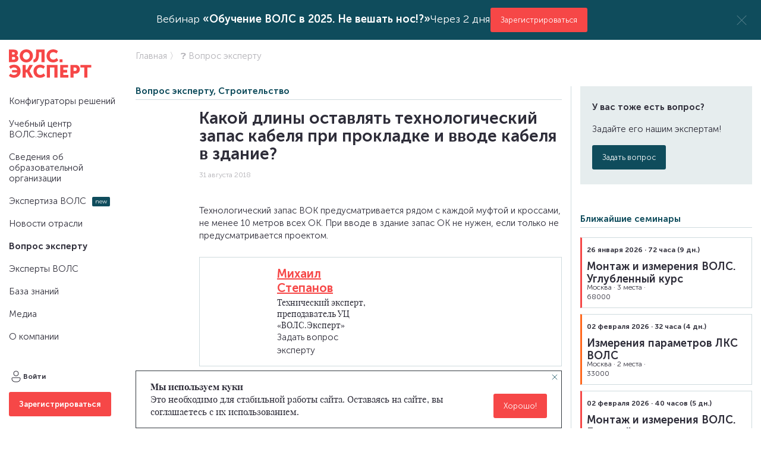

--- FILE ---
content_type: text/html; charset=UTF-8
request_url: https://vols.expert/faq/pri-prokladke-kabelya-vols-i-vvode-ego-v-zdanie-nuzhno-li-i-kakoy-dlinyi-ostavlyat-tehnologicheskiy-zapas-kabelya-naprimer-v-podvale-ili-cherdake-do-krossa/
body_size: 40692
content:
<!DOCTYPE html>
<html lang="ru-RU" class="has-sticky-top">
<head>
    <meta charset="utf-8">
    <title>Запас оптоволокна при прокладке и вводе кабеля в здание</title>

    <link rel="icon" href="/favicon.jpg" type="image/x-icon">
    <link rel="apple-touch-icon" href="/apple-touch-icon.png" type="image/png">
    <link rel="icon" href="/favicon.svg" sizes="any" type="image/svg+xml">

    <link rel="stylesheet" href="https://vols.expert/wp-content/themes/new-vols-expert/assets-new/scss/libs/normalize-8.0.0.css">
    <link rel="stylesheet" href="https://vols.expert/wp-content/themes/new-vols-expert/assets-new/scss/libs/jquery.fancybox.min.css">
    <link rel="stylesheet" href="https://vols.expert/wp-content/themes/new-vols-expert/assets-new/scss/slick.css">
            <link rel="stylesheet" href="https://vols.expert/wp-content/themes/new-vols-expert/assets-new/scss/libs/fontawesome.css">
                <link rel="stylesheet" href="https://vols.expert/wp-content/themes/new-vols-expert/assets-new/js/swiper/swiper-3.4.1.css">
    <link rel="stylesheet" href="https://vols.expert/wp-content/themes/new-vols-expert/assets-new/scss/bvi.min.css">
    <link rel="stylesheet"
          href="https://vols.expert/wp-content/themes/new-vols-expert/assets-new/scss/main.min.css?v=1bef2f27676f8668213c343543610981">
    
    <script defer src="https://vols.expert/wp-content/themes/new-vols-expert/assets-new/js/alpinejs/persist-3.14.9.js"></script>
    <script defer src="https://vols.expert/wp-content/themes/new-vols-expert/assets-new/js/alpinejs/intersect-3.14.9.js"></script>
    <script defer src="https://vols.expert/wp-content/themes/new-vols-expert/assets-new/js/alpinejs/alpinejs-3.14.9.js"></script>

    <meta name='robots' content='max-image-preview:large' />
	<style>img:is([sizes="auto" i], [sizes^="auto," i]) { contain-intrinsic-size: 3000px 1500px }</style>
	
<!-- All In One SEO Pack 999ob_start_detected [-1,-1] -->
<link rel="canonical" href="https://vols.expert/faq/pri-prokladke-kabelya-vols-i-vvode-ego-v-zdanie-nuzhno-li-i-kakoy-dlinyi-ostavlyat-tehnologicheskiy-zapas-kabelya-naprimer-v-podvale-ili-cherdake-do-krossa/" />
<meta property="og:type" content="article" />
<meta property="og:title" content="Запас оптоволокна при прокладке и вводе кабеля в здание" />
<meta property="og:description" content="Технологический запас ВОК предусматривается рядом с каждой муфтой и кроссами, не менее 10 метров всех ОК. При вводе в здание запас ОК не нужен, если только не предусматривается проектом." />
<meta property="og:url" content="https://vols.expert/faq/pri-prokladke-kabelya-vols-i-vvode-ego-v-zdanie-nuzhno-li-i-kakoy-dlinyi-ostavlyat-tehnologicheskiy-zapas-kabelya-naprimer-v-podvale-ili-cherdake-do-krossa/" />
<meta property="og:site_name" content="ВОЛС.ЭКСПЕРТ: все о волоконно-оптических линиях связи" />
<meta property="og:image" content="https://vols.expert/wp-content/themes/vols-expert/assets/img/logos/vols_expert_logo_red.png" />
<meta property="og:image:width" content="1200" />
<meta property="og:image:height" content="630" />
<meta property="article:tag" content="Михаил Степанов" />
<meta property="article:tag" content="Вопрос эксперту" />
<meta property="article:tag" content="Строительство" />
<meta property="article:published_time" content="2018-08-31T05:52:41Z" />
<meta property="article:modified_time" content="2021-06-30T14:17:51Z" />
<meta property="og:image:secure_url" content="https://vols.expert/wp-content/themes/vols-expert/assets/img/logos/vols_expert_logo_red.png" />
<meta name="twitter:card" content="summary_large_image" />
<meta name="twitter:title" content="Запас оптоволокна при прокладке и вводе кабеля в здание" />
<meta name="twitter:description" content="Технологический запас ВОК предусматривается рядом с каждой муфтой и кроссами, не менее 10 метров всех ОК. При вводе в здание запас ОК не нужен, если только не предусматривается проектом." />
<meta name="twitter:image" content="https://vols.expert/wp-content/themes/vols-expert/assets/img/logos/vols_expert_logo_red.png" />
<!-- All In One SEO Pack -->
<link rel='stylesheet' id='wp-block-library-css' href='https://vols.expert/wp-includes/css/dist/block-library/style.min.css?ver=6.7.4' type='text/css' media='all' />
<style id='classic-theme-styles-inline-css' type='text/css'>
/*! This file is auto-generated */
.wp-block-button__link{color:#fff;background-color:#32373c;border-radius:9999px;box-shadow:none;text-decoration:none;padding:calc(.667em + 2px) calc(1.333em + 2px);font-size:1.125em}.wp-block-file__button{background:#32373c;color:#fff;text-decoration:none}
</style>
<style id='global-styles-inline-css' type='text/css'>
:root{--wp--preset--aspect-ratio--square: 1;--wp--preset--aspect-ratio--4-3: 4/3;--wp--preset--aspect-ratio--3-4: 3/4;--wp--preset--aspect-ratio--3-2: 3/2;--wp--preset--aspect-ratio--2-3: 2/3;--wp--preset--aspect-ratio--16-9: 16/9;--wp--preset--aspect-ratio--9-16: 9/16;--wp--preset--color--black: #000000;--wp--preset--color--cyan-bluish-gray: #abb8c3;--wp--preset--color--white: #ffffff;--wp--preset--color--pale-pink: #f78da7;--wp--preset--color--vivid-red: #cf2e2e;--wp--preset--color--luminous-vivid-orange: #ff6900;--wp--preset--color--luminous-vivid-amber: #fcb900;--wp--preset--color--light-green-cyan: #7bdcb5;--wp--preset--color--vivid-green-cyan: #00d084;--wp--preset--color--pale-cyan-blue: #8ed1fc;--wp--preset--color--vivid-cyan-blue: #0693e3;--wp--preset--color--vivid-purple: #9b51e0;--wp--preset--gradient--vivid-cyan-blue-to-vivid-purple: linear-gradient(135deg,rgba(6,147,227,1) 0%,rgb(155,81,224) 100%);--wp--preset--gradient--light-green-cyan-to-vivid-green-cyan: linear-gradient(135deg,rgb(122,220,180) 0%,rgb(0,208,130) 100%);--wp--preset--gradient--luminous-vivid-amber-to-luminous-vivid-orange: linear-gradient(135deg,rgba(252,185,0,1) 0%,rgba(255,105,0,1) 100%);--wp--preset--gradient--luminous-vivid-orange-to-vivid-red: linear-gradient(135deg,rgba(255,105,0,1) 0%,rgb(207,46,46) 100%);--wp--preset--gradient--very-light-gray-to-cyan-bluish-gray: linear-gradient(135deg,rgb(238,238,238) 0%,rgb(169,184,195) 100%);--wp--preset--gradient--cool-to-warm-spectrum: linear-gradient(135deg,rgb(74,234,220) 0%,rgb(151,120,209) 20%,rgb(207,42,186) 40%,rgb(238,44,130) 60%,rgb(251,105,98) 80%,rgb(254,248,76) 100%);--wp--preset--gradient--blush-light-purple: linear-gradient(135deg,rgb(255,206,236) 0%,rgb(152,150,240) 100%);--wp--preset--gradient--blush-bordeaux: linear-gradient(135deg,rgb(254,205,165) 0%,rgb(254,45,45) 50%,rgb(107,0,62) 100%);--wp--preset--gradient--luminous-dusk: linear-gradient(135deg,rgb(255,203,112) 0%,rgb(199,81,192) 50%,rgb(65,88,208) 100%);--wp--preset--gradient--pale-ocean: linear-gradient(135deg,rgb(255,245,203) 0%,rgb(182,227,212) 50%,rgb(51,167,181) 100%);--wp--preset--gradient--electric-grass: linear-gradient(135deg,rgb(202,248,128) 0%,rgb(113,206,126) 100%);--wp--preset--gradient--midnight: linear-gradient(135deg,rgb(2,3,129) 0%,rgb(40,116,252) 100%);--wp--preset--font-size--small: 13px;--wp--preset--font-size--medium: 20px;--wp--preset--font-size--large: 36px;--wp--preset--font-size--x-large: 42px;--wp--preset--spacing--20: 0.44rem;--wp--preset--spacing--30: 0.67rem;--wp--preset--spacing--40: 1rem;--wp--preset--spacing--50: 1.5rem;--wp--preset--spacing--60: 2.25rem;--wp--preset--spacing--70: 3.38rem;--wp--preset--spacing--80: 5.06rem;--wp--preset--shadow--natural: 6px 6px 9px rgba(0, 0, 0, 0.2);--wp--preset--shadow--deep: 12px 12px 50px rgba(0, 0, 0, 0.4);--wp--preset--shadow--sharp: 6px 6px 0px rgba(0, 0, 0, 0.2);--wp--preset--shadow--outlined: 6px 6px 0px -3px rgba(255, 255, 255, 1), 6px 6px rgba(0, 0, 0, 1);--wp--preset--shadow--crisp: 6px 6px 0px rgba(0, 0, 0, 1);}:where(.is-layout-flex){gap: 0.5em;}:where(.is-layout-grid){gap: 0.5em;}body .is-layout-flex{display: flex;}.is-layout-flex{flex-wrap: wrap;align-items: center;}.is-layout-flex > :is(*, div){margin: 0;}body .is-layout-grid{display: grid;}.is-layout-grid > :is(*, div){margin: 0;}:where(.wp-block-columns.is-layout-flex){gap: 2em;}:where(.wp-block-columns.is-layout-grid){gap: 2em;}:where(.wp-block-post-template.is-layout-flex){gap: 1.25em;}:where(.wp-block-post-template.is-layout-grid){gap: 1.25em;}.has-black-color{color: var(--wp--preset--color--black) !important;}.has-cyan-bluish-gray-color{color: var(--wp--preset--color--cyan-bluish-gray) !important;}.has-white-color{color: var(--wp--preset--color--white) !important;}.has-pale-pink-color{color: var(--wp--preset--color--pale-pink) !important;}.has-vivid-red-color{color: var(--wp--preset--color--vivid-red) !important;}.has-luminous-vivid-orange-color{color: var(--wp--preset--color--luminous-vivid-orange) !important;}.has-luminous-vivid-amber-color{color: var(--wp--preset--color--luminous-vivid-amber) !important;}.has-light-green-cyan-color{color: var(--wp--preset--color--light-green-cyan) !important;}.has-vivid-green-cyan-color{color: var(--wp--preset--color--vivid-green-cyan) !important;}.has-pale-cyan-blue-color{color: var(--wp--preset--color--pale-cyan-blue) !important;}.has-vivid-cyan-blue-color{color: var(--wp--preset--color--vivid-cyan-blue) !important;}.has-vivid-purple-color{color: var(--wp--preset--color--vivid-purple) !important;}.has-black-background-color{background-color: var(--wp--preset--color--black) !important;}.has-cyan-bluish-gray-background-color{background-color: var(--wp--preset--color--cyan-bluish-gray) !important;}.has-white-background-color{background-color: var(--wp--preset--color--white) !important;}.has-pale-pink-background-color{background-color: var(--wp--preset--color--pale-pink) !important;}.has-vivid-red-background-color{background-color: var(--wp--preset--color--vivid-red) !important;}.has-luminous-vivid-orange-background-color{background-color: var(--wp--preset--color--luminous-vivid-orange) !important;}.has-luminous-vivid-amber-background-color{background-color: var(--wp--preset--color--luminous-vivid-amber) !important;}.has-light-green-cyan-background-color{background-color: var(--wp--preset--color--light-green-cyan) !important;}.has-vivid-green-cyan-background-color{background-color: var(--wp--preset--color--vivid-green-cyan) !important;}.has-pale-cyan-blue-background-color{background-color: var(--wp--preset--color--pale-cyan-blue) !important;}.has-vivid-cyan-blue-background-color{background-color: var(--wp--preset--color--vivid-cyan-blue) !important;}.has-vivid-purple-background-color{background-color: var(--wp--preset--color--vivid-purple) !important;}.has-black-border-color{border-color: var(--wp--preset--color--black) !important;}.has-cyan-bluish-gray-border-color{border-color: var(--wp--preset--color--cyan-bluish-gray) !important;}.has-white-border-color{border-color: var(--wp--preset--color--white) !important;}.has-pale-pink-border-color{border-color: var(--wp--preset--color--pale-pink) !important;}.has-vivid-red-border-color{border-color: var(--wp--preset--color--vivid-red) !important;}.has-luminous-vivid-orange-border-color{border-color: var(--wp--preset--color--luminous-vivid-orange) !important;}.has-luminous-vivid-amber-border-color{border-color: var(--wp--preset--color--luminous-vivid-amber) !important;}.has-light-green-cyan-border-color{border-color: var(--wp--preset--color--light-green-cyan) !important;}.has-vivid-green-cyan-border-color{border-color: var(--wp--preset--color--vivid-green-cyan) !important;}.has-pale-cyan-blue-border-color{border-color: var(--wp--preset--color--pale-cyan-blue) !important;}.has-vivid-cyan-blue-border-color{border-color: var(--wp--preset--color--vivid-cyan-blue) !important;}.has-vivid-purple-border-color{border-color: var(--wp--preset--color--vivid-purple) !important;}.has-vivid-cyan-blue-to-vivid-purple-gradient-background{background: var(--wp--preset--gradient--vivid-cyan-blue-to-vivid-purple) !important;}.has-light-green-cyan-to-vivid-green-cyan-gradient-background{background: var(--wp--preset--gradient--light-green-cyan-to-vivid-green-cyan) !important;}.has-luminous-vivid-amber-to-luminous-vivid-orange-gradient-background{background: var(--wp--preset--gradient--luminous-vivid-amber-to-luminous-vivid-orange) !important;}.has-luminous-vivid-orange-to-vivid-red-gradient-background{background: var(--wp--preset--gradient--luminous-vivid-orange-to-vivid-red) !important;}.has-very-light-gray-to-cyan-bluish-gray-gradient-background{background: var(--wp--preset--gradient--very-light-gray-to-cyan-bluish-gray) !important;}.has-cool-to-warm-spectrum-gradient-background{background: var(--wp--preset--gradient--cool-to-warm-spectrum) !important;}.has-blush-light-purple-gradient-background{background: var(--wp--preset--gradient--blush-light-purple) !important;}.has-blush-bordeaux-gradient-background{background: var(--wp--preset--gradient--blush-bordeaux) !important;}.has-luminous-dusk-gradient-background{background: var(--wp--preset--gradient--luminous-dusk) !important;}.has-pale-ocean-gradient-background{background: var(--wp--preset--gradient--pale-ocean) !important;}.has-electric-grass-gradient-background{background: var(--wp--preset--gradient--electric-grass) !important;}.has-midnight-gradient-background{background: var(--wp--preset--gradient--midnight) !important;}.has-small-font-size{font-size: var(--wp--preset--font-size--small) !important;}.has-medium-font-size{font-size: var(--wp--preset--font-size--medium) !important;}.has-large-font-size{font-size: var(--wp--preset--font-size--large) !important;}.has-x-large-font-size{font-size: var(--wp--preset--font-size--x-large) !important;}
:where(.wp-block-post-template.is-layout-flex){gap: 1.25em;}:where(.wp-block-post-template.is-layout-grid){gap: 1.25em;}
:where(.wp-block-columns.is-layout-flex){gap: 2em;}:where(.wp-block-columns.is-layout-grid){gap: 2em;}
:root :where(.wp-block-pullquote){font-size: 1.5em;line-height: 1.6;}
</style>
<link rel='stylesheet' id='crp-style-text-only-css' href='https://vols.expert/wp-content/plugins/contextual-related-posts/css/text-only.min.css?ver=4.1.0' type='text/css' media='all' />
<link rel='stylesheet' id='grw-public-main-css-css' href='https://vols.expert/wp-content/plugins/widget-google-reviews/assets/css/public-main.css?ver=3.4' type='text/css' media='all' />
<link rel='stylesheet' id='wpdiscuz-frontend-css-css' href='https://vols.expert/wp-content/plugins/wpdiscuz/themes/default/style.css?ver=7.6.33' type='text/css' media='all' />
<style id='wpdiscuz-frontend-css-inline-css' type='text/css'>
 #wpdcom .wpd-blog-administrator .wpd-comment-label{color:#ffffff;background-color:#0f4c5c;border:none}#wpdcom .wpd-blog-administrator .wpd-comment-author, #wpdcom .wpd-blog-administrator .wpd-comment-author a{color:#0f4c5c}#wpdcom.wpd-layout-1 .wpd-comment .wpd-blog-administrator .wpd-avatar img{border-color:#0f4c5c}#wpdcom.wpd-layout-2 .wpd-comment.wpd-reply .wpd-comment-wrap.wpd-blog-administrator{border-left:3px solid #0f4c5c}#wpdcom.wpd-layout-2 .wpd-comment .wpd-blog-administrator .wpd-avatar img{border-bottom-color:#0f4c5c}#wpdcom.wpd-layout-3 .wpd-blog-administrator .wpd-comment-subheader{border-top:1px dashed #0f4c5c}#wpdcom.wpd-layout-3 .wpd-reply .wpd-blog-administrator .wpd-comment-right{border-left:1px solid #0f4c5c}#wpdcom .wpd-blog-author .wpd-comment-label{color:#ffffff;background-color:#0f4c5c;border:none}#wpdcom .wpd-blog-author .wpd-comment-author, #wpdcom .wpd-blog-author .wpd-comment-author a{color:#0f4c5c}#wpdcom.wpd-layout-1 .wpd-comment .wpd-blog-author .wpd-avatar img{border-color:#0f4c5c}#wpdcom.wpd-layout-2 .wpd-comment .wpd-blog-author .wpd-avatar img{border-bottom-color:#0f4c5c}#wpdcom.wpd-layout-3 .wpd-blog-author .wpd-comment-subheader{border-top:1px dashed #0f4c5c}#wpdcom.wpd-layout-3 .wpd-reply .wpd-blog-author .wpd-comment-right{border-left:1px solid #0f4c5c}#wpdcom .wpd-blog-contributor .wpd-comment-label{color:#ffffff;background-color:#0f4c5c;border:none}#wpdcom .wpd-blog-contributor .wpd-comment-author, #wpdcom .wpd-blog-contributor .wpd-comment-author a{color:#0f4c5c}#wpdcom.wpd-layout-1 .wpd-comment .wpd-blog-contributor .wpd-avatar img{border-color:#0f4c5c}#wpdcom.wpd-layout-2 .wpd-comment .wpd-blog-contributor .wpd-avatar img{border-bottom-color:#0f4c5c}#wpdcom.wpd-layout-3 .wpd-blog-contributor .wpd-comment-subheader{border-top:1px dashed #0f4c5c}#wpdcom.wpd-layout-3 .wpd-reply .wpd-blog-contributor .wpd-comment-right{border-left:1px solid #0f4c5c}#wpdcom .wpd-blog-editor .wpd-comment-label{color:#ffffff;background-color:#0f4c5c;border:none}#wpdcom .wpd-blog-editor .wpd-comment-author, #wpdcom .wpd-blog-editor .wpd-comment-author a{color:#0f4c5c}#wpdcom.wpd-layout-1 .wpd-comment .wpd-blog-editor .wpd-avatar img{border-color:#0f4c5c}#wpdcom.wpd-layout-2 .wpd-comment.wpd-reply .wpd-comment-wrap.wpd-blog-editor{border-left:3px solid #0f4c5c}#wpdcom.wpd-layout-2 .wpd-comment .wpd-blog-editor .wpd-avatar img{border-bottom-color:#0f4c5c}#wpdcom.wpd-layout-3 .wpd-blog-editor .wpd-comment-subheader{border-top:1px dashed #0f4c5c}#wpdcom.wpd-layout-3 .wpd-reply .wpd-blog-editor .wpd-comment-right{border-left:1px solid #0f4c5c}#wpdcom .wpd-blog-subscriber .wpd-comment-label{color:#ffffff;background-color:#0f4c5c;border:none}#wpdcom .wpd-blog-subscriber .wpd-comment-author, #wpdcom .wpd-blog-subscriber .wpd-comment-author a{color:#0f4c5c}#wpdcom.wpd-layout-2 .wpd-comment .wpd-blog-subscriber .wpd-avatar img{border-bottom-color:#0f4c5c}#wpdcom.wpd-layout-3 .wpd-blog-subscriber .wpd-comment-subheader{border-top:1px dashed #0f4c5c}#wpdcom .wpd-blog-ssd_admin .wpd-comment-label{color:#ffffff;background-color:#0f4c5c;border:none}#wpdcom .wpd-blog-ssd_admin .wpd-comment-author, #wpdcom .wpd-blog-ssd_admin .wpd-comment-author a{color:#0f4c5c}#wpdcom.wpd-layout-1 .wpd-comment .wpd-blog-ssd_admin .wpd-avatar img{border-color:#0f4c5c}#wpdcom.wpd-layout-2 .wpd-comment .wpd-blog-ssd_admin .wpd-avatar img{border-bottom-color:#0f4c5c}#wpdcom.wpd-layout-3 .wpd-blog-ssd_admin .wpd-comment-subheader{border-top:1px dashed #0f4c5c}#wpdcom.wpd-layout-3 .wpd-reply .wpd-blog-ssd_admin .wpd-comment-right{border-left:1px solid #0f4c5c}#wpdcom .wpd-blog-educator .wpd-comment-label{color:#ffffff;background-color:#00B38F;border:none}#wpdcom .wpd-blog-educator .wpd-comment-author, #wpdcom .wpd-blog-educator .wpd-comment-author a{color:#00B38F}#wpdcom.wpd-layout-1 .wpd-comment .wpd-blog-educator .wpd-avatar img{border-color:#00B38F}#wpdcom.wpd-layout-2 .wpd-comment .wpd-blog-educator .wpd-avatar img{border-bottom-color:#00B38F}#wpdcom.wpd-layout-3 .wpd-blog-educator .wpd-comment-subheader{border-top:1px dashed #00B38F}#wpdcom.wpd-layout-3 .wpd-reply .wpd-blog-educator .wpd-comment-right{border-left:1px solid #00B38F}#wpdcom .wpd-blog-former_author .wpd-comment-label{color:#ffffff;background-color:#00B38F;border:none}#wpdcom .wpd-blog-former_author .wpd-comment-author, #wpdcom .wpd-blog-former_author .wpd-comment-author a{color:#00B38F}#wpdcom.wpd-layout-1 .wpd-comment .wpd-blog-former_author .wpd-avatar img{border-color:#00B38F}#wpdcom.wpd-layout-2 .wpd-comment .wpd-blog-former_author .wpd-avatar img{border-bottom-color:#00B38F}#wpdcom.wpd-layout-3 .wpd-blog-former_author .wpd-comment-subheader{border-top:1px dashed #00B38F}#wpdcom.wpd-layout-3 .wpd-reply .wpd-blog-former_author .wpd-comment-right{border-left:1px solid #00B38F}#wpdcom .wpd-blog-unlimited_access .wpd-comment-label{color:#ffffff;background-color:#00B38F;border:none}#wpdcom .wpd-blog-unlimited_access .wpd-comment-author, #wpdcom .wpd-blog-unlimited_access .wpd-comment-author a{color:#00B38F}#wpdcom.wpd-layout-1 .wpd-comment .wpd-blog-unlimited_access .wpd-avatar img{border-color:#00B38F}#wpdcom.wpd-layout-2 .wpd-comment .wpd-blog-unlimited_access .wpd-avatar img{border-bottom-color:#00B38F}#wpdcom.wpd-layout-3 .wpd-blog-unlimited_access .wpd-comment-subheader{border-top:1px dashed #00B38F}#wpdcom.wpd-layout-3 .wpd-reply .wpd-blog-unlimited_access .wpd-comment-right{border-left:1px solid #00B38F}#wpdcom .wpd-blog-post_author .wpd-comment-label{color:#ffffff;background-color:#0f4c5c;border:none}#wpdcom .wpd-blog-post_author .wpd-comment-author, #wpdcom .wpd-blog-post_author .wpd-comment-author a{color:#0f4c5c}#wpdcom .wpd-blog-post_author .wpd-avatar img{border-color:#0f4c5c}#wpdcom.wpd-layout-1 .wpd-comment .wpd-blog-post_author .wpd-avatar img{border-color:#0f4c5c}#wpdcom.wpd-layout-2 .wpd-comment.wpd-reply .wpd-comment-wrap.wpd-blog-post_author{border-left:3px solid #0f4c5c}#wpdcom.wpd-layout-2 .wpd-comment .wpd-blog-post_author .wpd-avatar img{border-bottom-color:#0f4c5c}#wpdcom.wpd-layout-3 .wpd-blog-post_author .wpd-comment-subheader{border-top:1px dashed #0f4c5c}#wpdcom.wpd-layout-3 .wpd-reply .wpd-blog-post_author .wpd-comment-right{border-left:1px solid #0f4c5c}#wpdcom .wpd-blog-guest .wpd-comment-label{color:#ffffff;background-color:#0f4c5c;border:none}#wpdcom .wpd-blog-guest .wpd-comment-author, #wpdcom .wpd-blog-guest .wpd-comment-author a{color:#0f4c5c}#wpdcom.wpd-layout-3 .wpd-blog-guest .wpd-comment-subheader{border-top:1px dashed #0f4c5c}#comments, #respond, .comments-area, #wpdcom{}#wpdcom .ql-editor > *{color:#777777}#wpdcom .ql-editor::before{}#wpdcom .ql-toolbar{border:1px solid #DDDDDD;border-top:none}#wpdcom .ql-container{border:1px solid #DDDDDD;border-bottom:none}#wpdcom .wpd-form-row .wpdiscuz-item input[type="text"], #wpdcom .wpd-form-row .wpdiscuz-item input[type="email"], #wpdcom .wpd-form-row .wpdiscuz-item input[type="url"], #wpdcom .wpd-form-row .wpdiscuz-item input[type="color"], #wpdcom .wpd-form-row .wpdiscuz-item input[type="date"], #wpdcom .wpd-form-row .wpdiscuz-item input[type="datetime"], #wpdcom .wpd-form-row .wpdiscuz-item input[type="datetime-local"], #wpdcom .wpd-form-row .wpdiscuz-item input[type="month"], #wpdcom .wpd-form-row .wpdiscuz-item input[type="number"], #wpdcom .wpd-form-row .wpdiscuz-item input[type="time"], #wpdcom textarea, #wpdcom select{border:1px solid #DDDDDD;color:#777777}#wpdcom .wpd-form-row .wpdiscuz-item textarea{border:1px solid #DDDDDD}#wpdcom input::placeholder, #wpdcom textarea::placeholder, #wpdcom input::-moz-placeholder, #wpdcom textarea::-webkit-input-placeholder{}#wpdcom .wpd-comment-text{color:#777777}#wpdcom .wpd-thread-head .wpd-thread-info{border-bottom:2px solid #f64747}#wpdcom .wpd-thread-head .wpd-thread-info.wpd-reviews-tab svg{fill:#f64747}#wpdcom .wpd-thread-head .wpdiscuz-user-settings{border-bottom:2px solid #f64747}#wpdcom .wpd-thread-head .wpdiscuz-user-settings:hover{color:#f64747}#wpdcom .wpd-comment .wpd-follow-link:hover{color:#f64747}#wpdcom .wpd-comment-status .wpd-sticky{color:#f64747}#wpdcom .wpd-thread-filter .wpdf-active{color:#f64747;border-bottom-color:#f64747}#wpdcom .wpd-comment-info-bar{border:1px dashed #f86c6c;background:#ffeded}#wpdcom .wpd-comment-info-bar .wpd-current-view i{color:#f64747}#wpdcom .wpd-filter-view-all:hover{background:#f64747}#wpdcom .wpdiscuz-item .wpdiscuz-rating > label{color:#DDDDDD}#wpdcom .wpdiscuz-item .wpdiscuz-rating:not(:checked) > label:hover, .wpdiscuz-rating:not(:checked) > label:hover ~ label{}#wpdcom .wpdiscuz-item .wpdiscuz-rating > input ~ label:hover, #wpdcom .wpdiscuz-item .wpdiscuz-rating > input:not(:checked) ~ label:hover ~ label, #wpdcom .wpdiscuz-item .wpdiscuz-rating > input:not(:checked) ~ label:hover ~ label{color:#FFED85}#wpdcom .wpdiscuz-item .wpdiscuz-rating > input:checked ~ label:hover, #wpdcom .wpdiscuz-item .wpdiscuz-rating > input:checked ~ label:hover, #wpdcom .wpdiscuz-item .wpdiscuz-rating > label:hover ~ input:checked ~ label, #wpdcom .wpdiscuz-item .wpdiscuz-rating > input:checked + label:hover ~ label, #wpdcom .wpdiscuz-item .wpdiscuz-rating > input:checked ~ label:hover ~ label, .wpd-custom-field .wcf-active-star, #wpdcom .wpdiscuz-item .wpdiscuz-rating > input:checked ~ label{color:#FFD700}#wpd-post-rating .wpd-rating-wrap .wpd-rating-stars svg .wpd-star{fill:#DDDDDD}#wpd-post-rating .wpd-rating-wrap .wpd-rating-stars svg .wpd-active{fill:#FFD700}#wpd-post-rating .wpd-rating-wrap .wpd-rate-starts svg .wpd-star{fill:#DDDDDD}#wpd-post-rating .wpd-rating-wrap .wpd-rate-starts:hover svg .wpd-star{fill:#FFED85}#wpd-post-rating.wpd-not-rated .wpd-rating-wrap .wpd-rate-starts svg:hover ~ svg .wpd-star{fill:#DDDDDD}.wpdiscuz-post-rating-wrap .wpd-rating .wpd-rating-wrap .wpd-rating-stars svg .wpd-star{fill:#DDDDDD}.wpdiscuz-post-rating-wrap .wpd-rating .wpd-rating-wrap .wpd-rating-stars svg .wpd-active{fill:#FFD700}#wpdcom .wpd-comment .wpd-follow-active{color:#ff7a00}#wpdcom .page-numbers{color:#555;border:#555 1px solid}#wpdcom span.current{background:#555}#wpdcom.wpd-layout-1 .wpd-new-loaded-comment > .wpd-comment-wrap > .wpd-comment-right{background:#FFFAD6}#wpdcom.wpd-layout-2 .wpd-new-loaded-comment.wpd-comment > .wpd-comment-wrap > .wpd-comment-right{background:#FFFAD6}#wpdcom.wpd-layout-2 .wpd-new-loaded-comment.wpd-comment.wpd-reply > .wpd-comment-wrap > .wpd-comment-right{background:transparent}#wpdcom.wpd-layout-2 .wpd-new-loaded-comment.wpd-comment.wpd-reply > .wpd-comment-wrap{background:#FFFAD6}#wpdcom.wpd-layout-3 .wpd-new-loaded-comment.wpd-comment > .wpd-comment-wrap > .wpd-comment-right{background:#FFFAD6}#wpdcom .wpd-follow:hover i, #wpdcom .wpd-unfollow:hover i, #wpdcom .wpd-comment .wpd-follow-active:hover i{color:#f64747}#wpdcom .wpdiscuz-readmore{cursor:pointer;color:#f64747}.wpd-custom-field .wcf-pasiv-star, #wpcomm .wpdiscuz-item .wpdiscuz-rating > label{color:#DDDDDD}.wpd-wrapper .wpd-list-item.wpd-active{border-top:3px solid #f64747}#wpdcom.wpd-layout-2 .wpd-comment.wpd-reply.wpd-unapproved-comment .wpd-comment-wrap{border-left:3px solid #FFFAD6}#wpdcom.wpd-layout-3 .wpd-comment.wpd-reply.wpd-unapproved-comment .wpd-comment-right{border-left:1px solid #FFFAD6}#wpdcom .wpd-prim-button{background-color:#f64747;color:#FFFFFF}#wpdcom .wpd_label__check i.wpdicon-on{color:#f64747;border:1px solid #fba3a3}#wpd-bubble-wrapper #wpd-bubble-all-comments-count{color:#f64747}#wpd-bubble-wrapper > div{background-color:#f64747}#wpd-bubble-wrapper > #wpd-bubble #wpd-bubble-add-message{background-color:#f64747}#wpd-bubble-wrapper > #wpd-bubble #wpd-bubble-add-message::before{border-left-color:#f64747;border-right-color:#f64747}#wpd-bubble-wrapper.wpd-right-corner > #wpd-bubble #wpd-bubble-add-message::before{border-left-color:#f64747;border-right-color:#f64747}.wpd-inline-icon-wrapper path.wpd-inline-icon-first{fill:#1DB99A}.wpd-inline-icon-count{background-color:#1DB99A}.wpd-inline-icon-count::before{border-right-color:#1DB99A}.wpd-inline-form-wrapper::before{border-bottom-color:#1DB99A}.wpd-inline-form-question{background-color:#1DB99A}.wpd-inline-form{background-color:#1DB99A}.wpd-last-inline-comments-wrapper{border-color:#1DB99A}.wpd-last-inline-comments-wrapper::before{border-bottom-color:#1DB99A}.wpd-last-inline-comments-wrapper .wpd-view-all-inline-comments{background:#1DB99A}.wpd-last-inline-comments-wrapper .wpd-view-all-inline-comments:hover,.wpd-last-inline-comments-wrapper .wpd-view-all-inline-comments:active,.wpd-last-inline-comments-wrapper .wpd-view-all-inline-comments:focus{background-color:#1DB99A}#wpdcom .ql-snow .ql-tooltip[data-mode="link"]::before{content:"Введите ссылку:"}#wpdcom .ql-snow .ql-tooltip.ql-editing a.ql-action::after{content:"Сохранить"}#wpdcom{max-width:100% !important}.wpd-thread-info, .wpd-comment-author, .wc_comm_submit{letter-spacing:normal !important}.wc_comm_submit{font-family:inherit !important;font-size:15px !important;padding:10px 16px !important;border-radius:3px !important}.wpd-form-head{margin-top:10px !important}.wpd-form-wrap{padding-bottom:0 !important}.wpd-thread-list{padding:20px 0 !important}#comments{margin:50px 0 0 0 !important}.wpd-connect-with{margin-left:0 !important}
</style>
<link rel='stylesheet' id='wpdiscuz-combo-css-css' href='https://vols.expert/wp-content/plugins/wpdiscuz/assets/css/wpdiscuz-combo-no_quill.min.css?ver=6.7.4' type='text/css' media='all' />
<style id='rocket-lazyload-inline-css' type='text/css'>
.rll-youtube-player{position:relative;padding-bottom:56.23%;height:0;overflow:hidden;max-width:100%;}.rll-youtube-player:focus-within{outline: 2px solid currentColor;outline-offset: 5px;}.rll-youtube-player iframe{position:absolute;top:0;left:0;width:100%;height:100%;z-index:100;background:0 0}.rll-youtube-player img{bottom:0;display:block;left:0;margin:auto;max-width:100%;width:100%;position:absolute;right:0;top:0;border:none;height:auto;-webkit-transition:.4s all;-moz-transition:.4s all;transition:.4s all}.rll-youtube-player img:hover{-webkit-filter:brightness(75%)}.rll-youtube-player .play{height:100%;width:100%;left:0;top:0;position:absolute;background:url(https://vols.expert/wp-content/plugins/rocket-lazy-load/assets/img/youtube.png) no-repeat center;background-color: transparent !important;cursor:pointer;border:none;}
</style>
<script type="text/javascript" defer="defer" src="https://vols.expert/wp-content/plugins/widget-google-reviews/assets/js/public-main.js?ver=3.4" id="grw-public-main-js-js"></script>
<script type="text/javascript" id="wpso-front-scripts-js-extra">
/* <![CDATA[ */
var wpso = {"ajaxurl":"https:\/\/vols.expert\/wp-admin\/admin-ajax.php","nonce":"737623b39c","user_items":[]};
/* ]]> */
</script>
<script type="text/javascript" src="https://vols.expert/wp-content/plugins/wp-sort-order/js/front-scripts.js?ver=2026010726" id="wpso-front-scripts-js"></script>
<link rel="https://api.w.org/" href="https://vols.expert/wp-json/" /><link rel="alternate" title="JSON" type="application/json" href="https://vols.expert/wp-json/wp/v2/posts/6292" /><link rel="alternate" title="oEmbed (JSON)" type="application/json+oembed" href="https://vols.expert/wp-json/oembed/1.0/embed?url=https%3A%2F%2Fvols.expert%2Ffaq%2Fpri-prokladke-kabelya-vols-i-vvode-ego-v-zdanie-nuzhno-li-i-kakoy-dlinyi-ostavlyat-tehnologicheskiy-zapas-kabelya-naprimer-v-podvale-ili-cherdake-do-krossa%2F" />
<link rel="alternate" title="oEmbed (XML)" type="text/xml+oembed" href="https://vols.expert/wp-json/oembed/1.0/embed?url=https%3A%2F%2Fvols.expert%2Ffaq%2Fpri-prokladke-kabelya-vols-i-vvode-ego-v-zdanie-nuzhno-li-i-kakoy-dlinyi-ostavlyat-tehnologicheskiy-zapas-kabelya-naprimer-v-podvale-ili-cherdake-do-krossa%2F&#038;format=xml" />
<link rel="canonical" href="https://vols.expert/faq/pri-prokladke-kabelya-vols-i-vvode-ego-v-zdanie-nuzhno-li-i-kakoy-dlinyi-ostavlyat-tehnologicheskiy-zapas-kabelya-naprimer-v-podvale-ili-cherdake-do-krossa/"><meta name="viewport" content="width=device-width, initial-scale=1, minimal-ui">
    <meta name="yandex-verification" content="3c94ea15a3f632eb"/>
    <meta name="google-site-verification" content="yFjWKaaqzutLJBi3-tzWE66Z8bd7bij2fyWfc7AuThQ"/>

    <script>
        function reach_ym(args, thisArg){

            args.unshift('reachGoal');
            args.unshift(38349965);

            call_method('ym', args, thisArg || window);
        }

        function call_method(methodName, args, thisArg) {
            thisArg = thisArg || window;
            if (typeof window[methodName] === 'function') {
                window[methodName].apply(thisArg, args);
            } else {
                setTimeout(function () {
                    call_method(methodName, args, thisArg);
                }, 1000);
            }
        }

        
        reach_ym(['params', {'Логин': 'Гость'}]);

    </script>

    <!-- Yandex.Metrika counter -->
<script type="text/javascript" >
    (function(m,e,t,r,i,k,a){m[i]=m[i]||function(){(m[i].a=m[i].a||[]).push(arguments)};
        m[i].l=1*new Date();
        for (var j = 0; j < document.scripts.length; j++) {if (document.scripts[j].src === r) { return; }}
        k=e.createElement(t),a=e.getElementsByTagName(t)[0],k.async=1,k.src=r,a.parentNode.insertBefore(k,a)})
    (window, document, "script", "https://mc.yandex.ru/metrika/tag.js", "ym");

    ym(38349965, "init", {
        clickmap:true,
        trackLinks:true,
        accurateTrackBounce:true,
        webvisor:true,
        trackHash:true
    });
</script>
<noscript><div><img src="https://mc.yandex.ru/watch/38349965" style="position:absolute; left:-9999px;" alt="" /></div></noscript>
<!-- /Yandex.Metrika counter --><script type="text/javascript">!function(){var t=document.createElement("script");t.type="text/javascript",t.async=!0,t.src="https://vk.com/js/api/openapi.js?168",t.onload=function(){VK.Retargeting.Init("VK-RTRG-494836-7y9OE"),VK.Retargeting.Hit()},document.head.appendChild(t)}();</script><noscript><img src="https://vk.com/rtrg?p=VK-RTRG-494836-7y9OE" style="position:fixed; left:-999px;" alt=""/></noscript><!-- Varioqub experiments -->
<script type="text/javascript">
    (function(e, x, pe, r, i, me, nt){
        e[i]=e[i]||function(){(e[i].a=e[i].a||[]).push(arguments)},
            me=x.createElement(pe),me.async=1,me.src=r,nt=x.getElementsByTagName(pe)[0],me.addEventListener('error',function(){function cb(t){t=t[t.length-1],'function'==typeof t&&t({flags:{}})};Array.isArray(e[i].a)&&e[i].a.forEach(cb);e[i]=function(){cb(arguments)}}),nt.parentNode.insertBefore(me,nt)})
    (window, document, 'script', 'https://abt.s3.yandex.net/expjs/latest/exp.js', 'ymab');
    ymab('metrika.38349965', 'init'/*, {clientFeatures}, {callback}*/);
</script>    <script>

        window.phoneCountryCodes = {"\u0420\u043e\u0441\u0441\u0438\u044f":"+7","\u041a\u0430\u0437\u0430\u0445\u0441\u0442\u0430\u043d":"+7","\u0411\u0435\u043b\u0430\u0440\u0443\u0441\u044c":"+375","\u0423\u0437\u0431\u0435\u043a\u0438\u0441\u0442\u0430\u043d":"+998","\u041a\u044b\u0440\u0433\u044b\u0437\u0441\u0442\u0430\u043d":"+996","\u0423\u043a\u0440\u0430\u0438\u043d\u0430":"+380","\u0410\u0437\u0435\u0440\u0431\u0430\u0439\u0434\u0436\u0430\u043d":"+994","\u041c\u043e\u043b\u0434\u0430\u0432\u0438\u044f":"+373","\u0410\u0440\u043c\u0435\u043d\u0438\u044f":"+374","\u0422\u0430\u0434\u0436\u0438\u043a\u0438\u0441\u0442\u0430\u043d":"+992"};

    </script>
            <script type="application/ld+json">{"@context":"https://schema.org","@type":"Article","mainEntityOfPage":{"@type":"WebPage","@id":"https://vols.expert/faq/pri-prokladke-kabelya-vols-i-vvode-ego-v-zdanie-nuzhno-li-i-kakoy-dlinyi-ostavlyat-tehnologicheskiy-zapas-kabelya-naprimer-v-podvale-ili-cherdake-do-krossa/"},"headline":"Запас оптоволокна при прокладке и вводе кабеля в здание","description":"Технологический запас ВОК предусматривается рядом с каждой муфтой и кроссами, не менее 10 метров всех ОК. При вводе в здание запас ОК не нужен, если только не предусматривается проектом.","image":{"@type":"ImageObject","url":null,"width":null,"height":null},"publisher":{"@type":"Organization","name":"ВОЛС.Эксперт","logo":{"@type":"ImageObject","url":"https://vols.expert/wp-content/uploads/2019/10/logo-vols-1.png"}},"datePublished":"2018-08-31","dateModified":"2021-06-30","url":"https://vols.expert/faq/pri-prokladke-kabelya-vols-i-vvode-ego-v-zdanie-nuzhno-li-i-kakoy-dlinyi-ostavlyat-tehnologicheskiy-zapas-kabelya-naprimer-v-podvale-ili-cherdake-do-krossa/","author":[{"@type":"Person","url":"https://vols.expert/author/mstrpanov/","name":"Михаил Степанов","image":{"@type":"ImageObject","url":"https://vols.expert/wp-content/uploads/2025/01/dsc01531-400x400.png","width":400,"height":400,"caption":"Михаил Степанов"}}]}</script>
        <style>

    @media screen and (min-width: 601px){
        #wpadminbar ~ #message-top-notification #message-top-fixed {
            top: 32px !important;
        }
    }

    @media screen and (max-width: 600px){
        #wpadminbar ~ #message-top-notification #message-top-fixed {
            top: 46px !important;
            position: absolute;
        }
    }

    #message-top-notification {
        display: none;
    }

    html.has-sticky-top #message-top-notification {
        display: block;
    }

    #message-top-notification #message-top-fixed {
        background-color: #0F4C5C;
        color: #fff;
        padding-top: 13px;
        padding-bottom: 13px;
    }

    #message-top-close {
        position: relative;
        width: 24px;
        height: 24px;
        opacity: .3;
        float: none !important;
    }

    #message-top-close:hover, #message-top-close:focus {
        opacity: 1;
    }

    #message-top-close:before, #message-top-close:after {
        position: absolute;
        top: 1px;
        left: 11px;
        content: ' ';
        height: 22px;
        width: 1px;
        background-color: #fff;
    }

    #message-top-close:before {
        transform: rotate(45deg);
    }

    #message-top-close:after {
        transform: rotate(-45deg);
    }

    #message-top-close:focus {
        outline: none;
    }

</style><noscript><style id="rocket-lazyload-nojs-css">.rll-youtube-player, [data-lazy-src]{display:none !important;}</style></noscript></head>
<body class="post-template-default single single-post postid-6292 single-format-standard">


<!--noindex--><!--googleoff: all-->
<div class="cookie-notification fixed-bottom pointer-events-none" id="cookie-notification">

    <div class="col-xl-7 offset-xl-2">

        <div id="cookie-notification-collapse"
             class="collapse bg-white border border-dark position-relative px-4 py-3 pointer-events-auto">

            <button class="cookie-notification-close cookie-notification-hide position-absolute d-inline-block border-0"></button>

            <div class="d-flex justify-content-md-between align-items-xl-end flex-column flex-md-row">
                <div class="cookie-notification-content playfairDisplay">

                    <p class="mb-0 font-weight-bold">Мы используем куки</p>

                    <p class="mb-0">
                        Это необходимо для стабильной работы сайта.
                        Оставаясь на сайте, вы соглашаетесь с их использованием.
                    </p>

                </div>
                <div class="cookie-notification-controls pl-sm-3 pt-3 pt-xl-0">
                    <button class="btn btn-red text-nowrap cookie-notification-hide">
                        Хорошо!
                    </button>
                </div>
            </div>

        </div>

    </div>

</div>
<!--/googleoff: all--><!--/noindex-->

<div id="message-top-notification" class="d-print-none">

    <div id="message-top-fixed" class="fixed-top container-fluid">

        <div class="text-18px">

            <div class="d-flex align-items-center" style="column-gap: 16px;">

                <div class="d-flex flex-grow-1 flex-column flex-md-row align-items-baseline justify-content-center" style="column-gap: 28px;">

                    <div class="flex align-items-center" style="column-gap: 8px">

                        
                        <a href="https://vols.expert/events/vebinar-obuchenie-vols-v-2025-ne-veshat-nos/" class="leading-120"
                           onclick="ym(38349965, 'reachGoal', 'popupwebinar', {ClickEventButton: document.location.href}); return true;">

                            Вебинар

                            <span class="font-weight-bold">«Обучение ВОЛС в 2025. Не вешать нос!?»</span>

                        </a>
                    </div>

                    <div class="d-none d-xl-block text-center">

                        Через 2 дня
                    </div>

                    <div class="d-none d-xl-block">
                        <a href="https://vols.expert/events/vebinar-obuchenie-vols-v-2025-ne-veshat-nos/"
                           class="btn btn-red" id="message-top-button"
                           onclick="ym(38349965, 'reachGoal', 'popupwebinar', {ClickEventButton: document.location.href}); return true;">

                            Зарегистрироваться
                        </a>
                    </div>

                </div>

                <div class="flex-shrink-0 d-flex justify-content-end pr-md-5px">
                    <button id="message-top-close" class="close px-1"></button>
                </div>

            </div>

        </div>

    </div>

</div>

<script>

    const message_top = document.querySelector('#message-top-notification');
    const message_top_fixed = document.querySelector('#message-top-fixed');
    const message_top_close = document.querySelector('#message-top-close');
    const wpadminbar = document.querySelector('#wpadminbar');

    const message_top_update_wrapper_height = function () {
        message_top.style.height = message_top_fixed.offsetHeight + 'px';
    }

    const message_top_update_sticky_elements = function () {
        let stickyElements = document.querySelectorAll('.sticky');
        for(let i = 0; i < stickyElements.length; i++){
            let newTop = message_top_fixed.offsetHeight + 16;
            if(wpadminbar){
                newTop += 32;
            }
            stickyElements[i].style.top = newTop + 'px';
        }
    }

    const message_observer_callback = function (){
        message_top_update_wrapper_height();
        message_top_update_sticky_elements();
    }

    message_top_update_wrapper_height();
    message_top_update_sticky_elements();

    new ResizeObserver(message_observer_callback).observe(message_top_fixed);

    document.addEventListener("DOMContentLoaded", function() {
        message_top_update_sticky_elements();
        message_top_close.addEventListener('click', function () {
            document.documentElement.classList.remove('has-sticky-top');
            Cookies.set('notification-webinar-top-closed', '1', {expires: ''});
            message_top_update_sticky_elements();
        });
    });

    setTimeout(function (){
        message_top_update_wrapper_height();
        message_top_update_sticky_elements();
    }, 500);

</script>


<div class="container-fluid">
    <div class="row">

        
<!-- Меню десктоп -->
<div class="col-2 d-none d-xl-block d-print-none">
    <div id="desktop_sidebar_left" class="sidebar-left col-2 pl-0 pr-20px pr-xxl-30px pt-0 pt-md-3 pt-xxl-4 sidebar-test-feature">

        <a href="/" class="sidebar-left__logo">

            
            <svg class="svg-vols-logo" viewBox="0 0 182 63" fill="none" xmlns="http://www.w3.org/2000/svg">
    <g fill="#F64747">
        <path d="M0 0.46875H10.266C15.8479 0.46875 19.7507 2.96653 19.7507 7.76696C19.7507 10.1095 18.6189 12.4893 16.5113 13.7001V13.7781C19.7116 14.7538 20.8825 17.6037 20.8825 20.0624C20.8825 26.1516 15.8088 28.3762 10.266 28.3762H0V0.46875ZM10.3432 11.2803C12.0605 11.2803 12.802 10.0314 12.802 8.70448C12.802 7.41571 12.0605 6.32293 10.2262 6.32293H6.83073V11.2803H10.3432ZM10.9295 22.5221C12.9199 22.5221 13.8956 21.1561 13.8956 19.5941C13.8956 18.033 12.959 16.7451 10.9685 16.7451H6.83073V22.5221H10.9295Z"/>
        <path d="M38.3262 0C46.7571 0 52.9243 6.24531 52.9243 14.2469C52.9243 22.4436 46.7571 28.845 38.3262 28.845C29.8945 28.845 23.7281 22.4436 23.7281 14.2469C23.7281 6.24531 29.8953 0 38.3262 0ZM38.3262 22.6005C42.5022 22.6005 45.8594 19.01 45.8594 14.2469C45.8594 9.68061 42.5022 6.24531 38.3262 6.24531C34.1494 6.24531 30.793 9.68061 30.793 14.2469C30.793 19.0091 34.1494 22.6005 38.3262 22.6005Z"/>
        <path d="M59.7517 9.6403V0.46875H78.4868V28.3771H71.656V6.32293H66.2303V9.71921C66.2303 23.4579 62.0144 28.6885 54.1698 28.6885V22.4822C57.488 22.0529 59.7517 19.6331 59.7517 9.6403Z"/>
        <path d="M97.4925 0C101.24 0 105.221 1.24974 107.954 3.94351L104.792 9.09519C102.996 7.53408 100.303 6.24616 97.8047 6.24616C92.2229 6.24616 89.9203 10.1888 89.9203 14.2087C89.9203 18.3465 92.418 22.6014 97.8047 22.6014C100.576 22.6014 103.309 21.0793 105.221 19.1661L108.734 24.1625C106.275 26.6993 102.606 28.8467 97.4934 28.8467C88.5161 28.8467 82.8562 22.6404 82.8562 14.3665C82.8554 6.24531 88.8665 0 97.4925 0Z"/>
        <path d="M111.58 21.9756H117.981V28.377H111.58V21.9756Z"/>
        <path d="M3.35725 53.4974C5.34767 55.2537 8.08047 56.5026 11.0466 56.5026C15.2625 56.5026 17.7212 54.0438 18.4627 50.9606H6.94781V45.4959H18.5018C17.7602 42.3338 15.1445 39.9929 11.0466 39.9929C8.27561 39.9929 5.93394 41.0857 3.59141 43.116L0.430155 37.9635C3.12308 35.1535 7.18283 33.8257 11.3198 33.8257C20.4141 33.8257 25.7618 40.267 25.7618 48.1124C25.7618 56.5043 19.6726 62.6707 11.0076 62.6707C5.97212 62.6698 2.49778 60.5615 0 58.3759L3.35725 53.4974Z"/>
        <path d="M30.0897 34.2925H36.9204V45.065H39.7304L45.5074 34.2925H52.8463L45.3131 47.6409V47.7189L53.2756 62.2H45.6245L39.7304 50.8802H36.9204V62.2H30.0897V34.2925Z"/>
        <path d="M68.768 33.8242C72.5147 33.8242 76.4964 35.074 79.2292 37.7669L76.0671 42.9186C74.2709 41.3574 71.578 40.0695 69.0811 40.0695C63.4984 40.0695 61.1966 44.0113 61.1966 48.0321C61.1966 52.1699 63.6935 56.4248 69.0811 56.4248C71.8521 56.4248 74.584 54.9027 76.4964 52.9895L80.0097 57.9859C77.551 60.5227 73.8815 62.6701 68.768 62.6701C59.7916 62.6701 54.1309 56.4646 54.1309 48.1899C54.1309 40.0695 60.1429 33.8242 68.768 33.8242Z"/>
        <path d="M83.4798 34.2925H107.055V62.2008H100.224V40.1085H90.3105V62.2008H83.4798V34.2925Z"/>
        <path d="M112.907 34.2925H130.394V40.1467H119.737V45.2203H128.246V51.0753H119.737V56.3449H130.939V62.1991H112.906V34.2925H112.907Z"/>
        <path d="M135.479 34.2925H147.072C152.498 34.2925 156.167 38.2733 156.167 43.8942C156.167 49.5142 152.498 53.574 147.072 53.574H142.31V62.2H135.479V34.2925ZM145.667 47.7198C148.049 47.7198 149.219 46.1196 149.219 43.895C149.219 41.6696 148.049 40.1475 145.784 40.1475H142.31V47.7198H145.667Z"/>
        <path d="M165.922 40.1481H157.453V34.2939H181.223V40.1481H172.754V62.2014H165.923V40.1481H165.922Z"/>
    </g>
</svg>

        </a>

        <ul id="menu-glavnoe-menyu-v-hedere" class="sidebar-left__menu pl-0 mt-xxl-50px mt-20px"><li id="menu-item-72" class="menu-item menu-item-type-post_type menu-item-object-page menu-item-has-children menu-item-72"><a href="https://vols.expert/configurator/">Конфигураторы решений</a>
<ul class="sub-menu">
	<li id="menu-item-22535" class="menu-item menu-item-type-post_type menu-item-object-page menu-item-22535"><a href="https://vols.expert/configurator/tariffs/">Тарифы и оплата</a></li>
</ul>
</li>
<li id="menu-item-2362" class="menu-item menu-item-type-post_type menu-item-object-page menu-item-has-children menu-item-2362"><a href="https://vols.expert/obuchenie/">Учебный центр ВОЛС.Эксперт</a>
<ul class="sub-menu">
	<li id="menu-item-14031" class="menu-item menu-item-type-post_type menu-item-object-page menu-item-14031"><a href="https://vols.expert/obuchenie/corporate/">Корпоративное обучение</a></li>
	<li id="menu-item-11336" class="menu-item menu-item-type-post_type menu-item-object-page menu-item-11336"><a href="https://vols.expert/obuchenie/catalog/">Каталог курсов</a></li>
	<li id="menu-item-16636" class="menu-item menu-item-type-post_type menu-item-object-page menu-item-16636"><a href="https://vols.expert/obuchenie/vyezdnoe-obuchenie/">Выездное обучение</a></li>
	<li id="menu-item-11338" class="menu-item menu-item-type-post_type menu-item-object-page menu-item-11338"><a href="https://vols.expert/obuchenie/calendar/">Расписание занятий</a></li>
	<li id="menu-item-11339" class="menu-item menu-item-type-post_type menu-item-object-page menu-item-11339"><a href="https://vols.expert/obuchenie/training-organization/">Организация обучения</a></li>
	<li id="menu-item-11340" class="menu-item menu-item-type-post_type menu-item-object-page menu-item-11340"><a href="https://vols.expert/obuchenie/training-contacts/">Контакты</a></li>
</ul>
</li>
<li id="menu-item-18568" class="menu-item menu-item-type-post_type menu-item-object-page menu-item-18568"><a href="https://vols.expert/sveden/common/">Сведения об <br>образовательной организации</a></li>
<li id="menu-item-16675" class="new-menu-item menu-item menu-item-type-post_type menu-item-object-page menu-item-16675"><a href="https://vols.expert/expertise/">Экспертиза ВОЛС</a></li>
<li id="menu-item-20" class="menu-item menu-item-type-taxonomy menu-item-object-category menu-item-20"><a href="https://vols.expert/news/">Новости отрасли</a></li>
<li id="menu-item-3561" class="menu-item menu-item-type-taxonomy menu-item-object-category current-post-ancestor current-menu-parent current-post-parent menu-item-3561"><a href="https://vols.expert/faq/">Вопрос эксперту</a></li>
<li id="menu-item-3560" class="expert-menu-item menu-item menu-item-type-post_type menu-item-object-page menu-item-3560"><a href="https://vols.expert/author/">Эксперты ВОЛС</a></li>
<li id="menu-item-2363" class="menu-item menu-item-type-taxonomy menu-item-object-category menu-item-2363"><a href="https://vols.expert/useful-information/">База знаний</a></li>
<li id="menu-item-13269" class="menu-item menu-item-type-post_type menu-item-object-page menu-item-has-children menu-item-13269"><a href="https://vols.expert/media/">Медиа</a>
<ul class="sub-menu">
	<li id="menu-item-13322" class="menu-item menu-item-type-custom menu-item-object-custom menu-item-13322"><a href="/events/">Вебинары</a></li>
	<li id="menu-item-13321" class="menu-item menu-item-type-custom menu-item-object-custom menu-item-13321"><a href="/vols-talks/">ВОЛС.Talk</a></li>
	<li id="menu-item-18645" class="menu-item menu-item-type-custom menu-item-object-custom menu-item-18645"><a href="/business-connections/">Деловая связь</a></li>
	<li id="menu-item-14354" class="menu-item menu-item-type-post_type menu-item-object-page menu-item-14354"><a href="https://vols.expert/media/video-instructions/">Видеоинструкции</a></li>
</ul>
</li>
<li id="menu-item-6233" class="menu-item menu-item-type-post_type menu-item-object-page menu-item-6233"><a href="https://vols.expert/about/">О компании</a></li>
</ul>
        <div class="sidebar-left__auth">
                            <div class="sidebar-left__link">
                    <a href="#"
                       data-toggle="modal"
                       onclick="ym(38349965, 'reachGoal', 'loginForm_AttemptSend', {ClickLoginMenu: document.location.href}); return true;"
                       data-target="#loginForm">
                        <svg class="fill-current" width="24" height="24" viewBox="0 0 24 24" xmlns="http://www.w3.org/2000/svg">
    <path fill-rule="evenodd" clip-rule="evenodd" d="M4.5 15.6154C4.5 14.4471 5.44709 13.5 6.61538 13.5H17.3846C18.5529 13.5 19.5 14.4471 19.5 15.6154C19.5 18.8654 16.8654 21.5 13.6154 21.5H10.3846C7.13463 21.5 4.5 18.8654 4.5 15.6154ZM18.5 15.6154C18.5 14.9994 18.0006 14.5 17.3846 14.5H6.61538C5.99937 14.5 5.5 14.9994 5.5 15.6154C5.5 18.3131 7.68692 20.5 10.3846 20.5H13.6154C16.3131 20.5 18.5 18.3131 18.5 15.6154Z"/>
    <path fill-rule="evenodd" clip-rule="evenodd" d="M12 3.5C10.067 3.5 8.5 5.067 8.5 7C8.5 8.933 10.067 10.5 12 10.5C13.933 10.5 15.5 8.933 15.5 7C15.5 5.067 13.933 3.5 12 3.5ZM7.5 7C7.5 4.51472 9.51472 2.5 12 2.5C14.4853 2.5 16.5 4.51472 16.5 7C16.5 9.48528 14.4853 11.5 12 11.5C9.51472 11.5 7.5 9.48528 7.5 7Z"/>
</svg>
                        <span>Войти</span>
                    </a>
                </div>
                <div class="sidebar-left__link">
                    <a href="#"
                       class="btn btn-red mt-2 mt-xxl-15px"
                       data-toggle="modal"
                       onclick="ym(38349965, 'reachGoal', 'registerForm_AttemptSend', {ClickRegisterMenu: document.location.href}); return true;"
                       data-target="#registerForm">Зарегистрироваться</a>
                </div>
                    </div>
    </div>
</div>

<!-- Мобильное меню -->
<div class="col-12 d-block d-xl-none bg-red mb-30px mb-md-0 p-0 d-print-none">
    <div class="mobile-menu">

        <a href="/" class="mobile-menu__logo">
            <img src="data:image/svg+xml,%3Csvg%20xmlns='http://www.w3.org/2000/svg'%20viewBox='0%200%20164%2016'%3E%3C/svg%3E"
                 width="164" height="16" alt="ВОЛС Эксперт" data-lazy-src="https://vols.expert/wp-content/themes/new-vols-expert/assets-new/img/logo-mobile.svg"><noscript><img src="https://vols.expert/wp-content/themes/new-vols-expert/assets-new/img/logo-mobile.svg"
                 width="164" height="16" alt="ВОЛС Эксперт"></noscript>
        </a>

        <div class="mobile-menu__right">

            
                <a href="#" class="text-white"
                   data-toggle="modal"
                   onclick="ym(38349965, 'reachGoal', 'loginForm_AttemptSend', {ClickLoginMenu: document.location.href}); return true;"
                   data-target="#loginForm">
                    <svg class="fill-current" width="24" height="24" viewBox="0 0 24 24" xmlns="http://www.w3.org/2000/svg">
    <path fill-rule="evenodd" clip-rule="evenodd" d="M4.5 15.6154C4.5 14.4471 5.44709 13.5 6.61538 13.5H17.3846C18.5529 13.5 19.5 14.4471 19.5 15.6154C19.5 18.8654 16.8654 21.5 13.6154 21.5H10.3846C7.13463 21.5 4.5 18.8654 4.5 15.6154ZM18.5 15.6154C18.5 14.9994 18.0006 14.5 17.3846 14.5H6.61538C5.99937 14.5 5.5 14.9994 5.5 15.6154C5.5 18.3131 7.68692 20.5 10.3846 20.5H13.6154C16.3131 20.5 18.5 18.3131 18.5 15.6154Z"/>
    <path fill-rule="evenodd" clip-rule="evenodd" d="M12 3.5C10.067 3.5 8.5 5.067 8.5 7C8.5 8.933 10.067 10.5 12 10.5C13.933 10.5 15.5 8.933 15.5 7C15.5 5.067 13.933 3.5 12 3.5ZM7.5 7C7.5 4.51472 9.51472 2.5 12 2.5C14.4853 2.5 16.5 4.51472 16.5 7C16.5 9.48528 14.4853 11.5 12 11.5C9.51472 11.5 7.5 9.48528 7.5 7Z"/>
</svg>
                </a>

            
            <div id="menuToggle">
                <span></span>
                <span></span>
                <span></span>
            </div>

        </div>

        <div class="menuWrap">

            <ul id="menu-glavnoe-menyu-v-hedere-1" class="menuWrap__menu"><li class="menu-item menu-item-type-post_type menu-item-object-page menu-item-has-children menu-item-72"><a href="https://vols.expert/configurator/">Конфигураторы решений</a>
<ul class="sub-menu">
	<li class="menu-item menu-item-type-post_type menu-item-object-page menu-item-22535"><a href="https://vols.expert/configurator/tariffs/">Тарифы и оплата</a></li>
</ul>
</li>
<li class="menu-item menu-item-type-post_type menu-item-object-page menu-item-has-children menu-item-2362"><a href="https://vols.expert/obuchenie/">Учебный центр ВОЛС.Эксперт</a>
<ul class="sub-menu">
	<li class="menu-item menu-item-type-post_type menu-item-object-page menu-item-14031"><a href="https://vols.expert/obuchenie/corporate/">Корпоративное обучение</a></li>
	<li class="menu-item menu-item-type-post_type menu-item-object-page menu-item-11336"><a href="https://vols.expert/obuchenie/catalog/">Каталог курсов</a></li>
	<li class="menu-item menu-item-type-post_type menu-item-object-page menu-item-16636"><a href="https://vols.expert/obuchenie/vyezdnoe-obuchenie/">Выездное обучение</a></li>
	<li class="menu-item menu-item-type-post_type menu-item-object-page menu-item-11338"><a href="https://vols.expert/obuchenie/calendar/">Расписание занятий</a></li>
	<li class="menu-item menu-item-type-post_type menu-item-object-page menu-item-11339"><a href="https://vols.expert/obuchenie/training-organization/">Организация обучения</a></li>
	<li class="menu-item menu-item-type-post_type menu-item-object-page menu-item-11340"><a href="https://vols.expert/obuchenie/training-contacts/">Контакты</a></li>
</ul>
</li>
<li class="menu-item menu-item-type-post_type menu-item-object-page menu-item-18568"><a href="https://vols.expert/sveden/common/">Сведения об <br>образовательной организации</a></li>
<li class="new-menu-item menu-item menu-item-type-post_type menu-item-object-page menu-item-16675"><a href="https://vols.expert/expertise/">Экспертиза ВОЛС</a></li>
<li class="menu-item menu-item-type-taxonomy menu-item-object-category menu-item-20"><a href="https://vols.expert/news/">Новости отрасли</a></li>
<li class="menu-item menu-item-type-taxonomy menu-item-object-category current-post-ancestor current-menu-parent current-post-parent menu-item-3561"><a href="https://vols.expert/faq/">Вопрос эксперту</a></li>
<li class="expert-menu-item menu-item menu-item-type-post_type menu-item-object-page menu-item-3560"><a href="https://vols.expert/author/">Эксперты ВОЛС</a></li>
<li class="menu-item menu-item-type-taxonomy menu-item-object-category menu-item-2363"><a href="https://vols.expert/useful-information/">База знаний</a></li>
<li class="menu-item menu-item-type-post_type menu-item-object-page menu-item-has-children menu-item-13269"><a href="https://vols.expert/media/">Медиа</a>
<ul class="sub-menu">
	<li class="menu-item menu-item-type-custom menu-item-object-custom menu-item-13322"><a href="/events/">Вебинары</a></li>
	<li class="menu-item menu-item-type-custom menu-item-object-custom menu-item-13321"><a href="/vols-talks/">ВОЛС.Talk</a></li>
	<li class="menu-item menu-item-type-custom menu-item-object-custom menu-item-18645"><a href="/business-connections/">Деловая связь</a></li>
	<li class="menu-item menu-item-type-post_type menu-item-object-page menu-item-14354"><a href="https://vols.expert/media/video-instructions/">Видеоинструкции</a></li>
</ul>
</li>
<li class="menu-item menu-item-type-post_type menu-item-object-page menu-item-6233"><a href="https://vols.expert/about/">О компании</a></li>
</ul>
            <div class="menuWrap__auth mt-60px mb-30px">
                                    <div class="menuWrap__link">
                        <a href="#"
                           data-toggle="modal"
                           onclick="ym(38349965, 'reachGoal', 'loginForm_AttemptSend', {ClickLoginMenu: document.location.href}); return true;"
                           data-target="#loginForm">
                            <svg class="fill-current" width="24" height="24" viewBox="0 0 24 24" xmlns="http://www.w3.org/2000/svg">
    <path fill-rule="evenodd" clip-rule="evenodd" d="M4.5 15.6154C4.5 14.4471 5.44709 13.5 6.61538 13.5H17.3846C18.5529 13.5 19.5 14.4471 19.5 15.6154C19.5 18.8654 16.8654 21.5 13.6154 21.5H10.3846C7.13463 21.5 4.5 18.8654 4.5 15.6154ZM18.5 15.6154C18.5 14.9994 18.0006 14.5 17.3846 14.5H6.61538C5.99937 14.5 5.5 14.9994 5.5 15.6154C5.5 18.3131 7.68692 20.5 10.3846 20.5H13.6154C16.3131 20.5 18.5 18.3131 18.5 15.6154Z"/>
    <path fill-rule="evenodd" clip-rule="evenodd" d="M12 3.5C10.067 3.5 8.5 5.067 8.5 7C8.5 8.933 10.067 10.5 12 10.5C13.933 10.5 15.5 8.933 15.5 7C15.5 5.067 13.933 3.5 12 3.5ZM7.5 7C7.5 4.51472 9.51472 2.5 12 2.5C14.4853 2.5 16.5 4.51472 16.5 7C16.5 9.48528 14.4853 11.5 12 11.5C9.51472 11.5 7.5 9.48528 7.5 7Z"/>
</svg>
                            <span>Войти</span>
                        </a>
                    </div>
                    <div class="menuWrap__link">
                        <a href="#"
                           class="btn btn-teal mt-15px"
                           data-toggle="modal"
                           onclick="ym(38349965, 'reachGoal', 'registerForm_AttemptSend', {ClickRegisterMenu: document.location.href}); return true;"
                           data-target="#registerForm">Зарегистрироваться</a>
                    </div>
                            </div>

        </div>
    </div>
</div>

<script>
    (function (){
        const desktopSidebarLeft = document.getElementById('desktop_sidebar_left');
        let previousOffsetTop = -1;
        function checkOffsetTop() {
            const currentOffsetTop = desktopSidebarLeft.offsetTop;
            if (currentOffsetTop !== previousOffsetTop) {
                desktopSidebarLeft.style.height = `calc(100% - ${currentOffsetTop}px)`;
                previousOffsetTop = currentOffsetTop;
            }
        }
        setInterval(checkOffsetTop, 250);
    })();
</script>
        <div class="col-12 col-xl-10 pt-0 pt-md-3">

            <form class="search-form d-print-none search-form-toggle" action="https://vols.expert/search/">
                <div class="form-group">
                    <input type="text"
                           name="text"
                           class="form-control"
                           placeholder="Искать на ВОЛС.ЭКСПЕРТ"
                           title="Искать на ВОЛС.ЭКСПЕРТ"
                           value="">
                    <input type="hidden" name="searchid" value="2429006">
                    <input type="hidden" name="web" value="0">
                    <span class="bar"></span>
                    <button type="submit" class="search-form__btn">
                        <img src="data:image/svg+xml,%3Csvg%20xmlns='http://www.w3.org/2000/svg'%20viewBox='0%200%200%200'%3E%3C/svg%3E" alt="Поиск" data-lazy-src="https://vols.expert/wp-content/themes/new-vols-expert/assets-new/img/search.svg"><noscript><img src="https://vols.expert/wp-content/themes/new-vols-expert/assets-new/img/search.svg" alt="Поиск"></noscript>
                    </button>
                </div>
            </form>


<div class="d-print-none">
    <div class="kama_breadcrumbs breadcrumbs" itemscope itemtype="https://schema.org/BreadcrumbList"><span itemprop="itemListElement" itemscope itemtype="https://schema.org/ListItem"><a href="https://vols.expert" itemprop="item"><span itemprop="name">Главная</span></a><meta itemprop="position" content="1" /></span><span class="kb_sep"> 〉</span>
<span itemprop="itemListElement" itemscope itemtype="https://schema.org/ListItem"><a href="https://vols.expert/faq/" itemprop="item"><span itemprop="name">❓ Вопрос эксперту</span></a><meta itemprop="position" content="2" /></span></div></div>

    <div class="row mt-40px">
        <div class="col-12 basic-grid">
            <div class="row">
                <div class="basic-grid__left news order-0">
                    
                        
                        <p class="grid-head">
		                                                    <a
                                href="/faq/">Вопрос эксперту</a>, 		                                                    <a
                                href="/faq/?section=building-faq">Строительство</a>		                                            </p>

                        <div class="row">

                            <div class="col-12 custom-col-lg-6-7 custom-offset-lg-1-7 news__big">
                                <h1 class="title">Какой длины оставлять технологический запас кабеля при прокладке и вводе кабеля в здание?</h1>
                                                                                                    <span class="news__date">31 августа 2018</span>
                                                            </div>

                            <div class="col-12 mt-40px custom-col-lg-6-7 custom-offset-lg-1-7 page-content">

                                <p>Технологический запас ВОК предусматривается рядом с каждой муфтой и кроссами, не менее 10 метров всех ОК. При вводе в здание запас ОК не нужен, если только не предусматривается проектом.</p>

<div class="experts-in-tags">
    <div class="row">
                    <div class="col-12 col-md-6 mb-15px">

                <div class="experts-in-tags-one">

                    <div data-bg="https://vols.expert/wp-content/webp-express/webp-images/doc-root/wp-content/uploads/2025/01/dsc01531-400x400.png.webp" class="experts-in-tags-one-img position-relative rocket-lazyload" style="">
		                                            <a class="stretched-link" href="https://vols.expert/author/mstrpanov/"></a>
		                                    </div>

                    <div>

	                                                <div class="experts-in-tags-one-name">
                                <a href="https://vols.expert/author/mstrpanov/">
				                    Михаил Степанов                                </a>
                            </div>
	                    
                        <div class="experts-in-tags-one-description playfairDisplay">Технический эксперт, преподаватель УЦ «ВОЛС.Эксперт»</div>

                        <div class="experts-in-tags-one-link">
                            <a href="#" data-target="#sendExpertQuestionForm" data-toggle="modal" onclick="ym(38349965, 'reachGoal', 'sendExpertQuestionForm_AttemptSend', {ClickQuestionButton: document.location.href}); return true;">

                                Задать вопрос эксперту

                            </a>
                        </div>

                    </div>
                </div>

            </div>
            </div>
</div>
<div class="crp_related     crp-text-only"><div class="h3">Смотрите также:</div><ul><li><a href="https://vols.expert/useful-information/prokladka-montazh-opticheskogo-kabelya/" class="crp_link post-15285"><span class="crp_title">Прокладка и монтаж оптического кабеля</span></a></li><li><a href="https://vols.expert/useful-information/prokladka-zpt-zaduvka-kabelya/" class="crp_link post-20854"><span class="crp_title">Прокладка ЗПТ и задувка оптического кабеля</span></a></li><li><a href="https://vols.expert/useful-information/princzipy-raboty-opticheskogo-kabelya/" class="crp_link post-18607"><span class="crp_title">Принципы работы волоконно-оптического кабеля</span></a></li><li><a href="https://vols.expert/useful-information/prokladka-opticheskogo-kabelya-v-kanalizatsiyu/" class="crp_link post-97"><span class="crp_title">Инструкция по прокладке оптического кабеля в канализацию</span></a></li><li><a href="https://vols.expert/useful-information/montazh-opticheskogo-krossa/" class="crp_link post-12512"><span class="crp_title">Монтаж оптического кросса</span></a></li></ul><div class="crp_clear"></div></div><script>
    setTimeout(function (){
        (function (w, d, u) {
            const s = d.createElement('script');
            s.async = 1;
            s.src = u;
            const h = d.getElementsByTagName('script')[0];
            h.parentNode.insertBefore(s, h);
        })(window, document, 'https://yastatic.net/share2/share.js');
        const headings = document.querySelectorAll('.vols-share-heading');
        for (i = 0; i < headings.length; ++i) {
            headings[i].style.display = 'block';
        }
    }, 2000);
</script>
<div class="h3 vols-share-heading" style="display: none">Поделиться:</div>
<div class="ya-share2" data-curtain data-shape="round" data-services="vkontakte,odnoklassniki,telegram,viber,whatsapp"></div>
                            </div>
                        </div>
                    
                    
                </div>

                <div class="basic-grid__right useful-information order-2 order-lg-1">
                    <div class="gray-panel pt-15px  px-15px pr-lg-0 pl-lg-20px py-lg-25px mt-50px mt-lg-0 mb-50px">

    <p class="font-weight-bold">У вас тоже есть вопрос?</p>

    <p>Задайте его нашим экспертам!</p>

        <button class="btn btn-teal"
            data-toggle="modal"
            onclick="ym(38349965, 'reachGoal', 'sendExpertQuestionForm_AttemptSend', {ClickQuestionButton: document.location.href}); return true;"
            data-target="#sendExpertQuestionForm">

        Задать вопрос

    </button>

</div>
<div class="row mt-40px sticky right-sticky-block">
    <div class="col-12">
        <p class="grid-head">
            <a href="/obuchenie/?from=faq">Ближайшие семинары</a>
        </p>
    </div>
    <div class="col-12 seminar">

                    <div class="grid-item grid-item--width4 h-auto color-red">
                <a href="https://vols.expert/seminars/tehnologiya-stroitelstva-montazha-i-izmereniy-lks-vols-uglublennyiy-kurs/?from=sidenews-study&date=2026-01-26" class="seminar-link">
                    <div class="seminar-card seminar-card-middle">
                        <div class="seminar-card__text">
                            <p class="seminar-card__topinfo">26 января 2026 · 72 часа (9 дн.)</p>

                                                            <p class="seminar-card__title seminar-card-middle__title hyphenate mb-35px">Монтаж и измерения ВОЛС. Углубленный курс</p>
                            
                            <p class="seminar-card__info seminar-card-middle__info">Москва · 3&nbsp;места · <span class="symbol-ruble">68000<img src="data:image/svg+xml,%3Csvg%20xmlns='http://www.w3.org/2000/svg'%20viewBox='0%200%200%200'%3E%3C/svg%3E" alt="" data-lazy-src="https://vols.expert/wp-content/themes/new-vols-expert/assets-new/img/symbol-ruble.svg"><noscript><img src="https://vols.expert/wp-content/themes/new-vols-expert/assets-new/img/symbol-ruble.svg" alt=""></noscript></span></p>
                        </div>
                    </div>
                </a>
            </div>
                    <div class="grid-item grid-item--width4 h-auto color-orange">
                <a href="https://vols.expert/seminars/tehnologiya-izmereniya-parametrov-lks-vols-v-protsesse-stroitelstva-i-ekspluatatsii/?from=sidenews-study&date=2026-02-02" class="seminar-link">
                    <div class="seminar-card seminar-card-middle">
                        <div class="seminar-card__text">
                            <p class="seminar-card__topinfo">02 февраля 2026 · 32 часа (4 дн.)</p>

                                                            <p class="seminar-card__title seminar-card-middle__title hyphenate mb-35px">Измерения параметров ЛКС ВОЛС</p>
                            
                            <p class="seminar-card__info seminar-card-middle__info">Москва · 2&nbsp;места · <span class="symbol-ruble">33000<img src="data:image/svg+xml,%3Csvg%20xmlns='http://www.w3.org/2000/svg'%20viewBox='0%200%200%200'%3E%3C/svg%3E" alt="" data-lazy-src="https://vols.expert/wp-content/themes/new-vols-expert/assets-new/img/symbol-ruble.svg"><noscript><img src="https://vols.expert/wp-content/themes/new-vols-expert/assets-new/img/symbol-ruble.svg" alt=""></noscript></span></p>
                        </div>
                    </div>
                </a>
            </div>
                    <div class="grid-item grid-item--width4 h-auto color-red">
                <a href="https://vols.expert/seminars/tehnologiya-stroitelstva-montazha-i-izmereniy-lks-vols-bazovyiy-kurs/?from=sidenews-study&date=2026-02-02" class="seminar-link">
                    <div class="seminar-card seminar-card-middle">
                        <div class="seminar-card__text">
                            <p class="seminar-card__topinfo">02 февраля 2026 · 40 часов (5 дн.)</p>

                                                            <p class="seminar-card__title seminar-card-middle__title hyphenate mb-35px">Монтаж и измерения ВОЛС. Базовый курс</p>
                            
                            <p class="seminar-card__info seminar-card-middle__info">Санкт-Петербург · 5&nbsp;мест · <span class="symbol-ruble">45000<img src="data:image/svg+xml,%3Csvg%20xmlns='http://www.w3.org/2000/svg'%20viewBox='0%200%200%200'%3E%3C/svg%3E" alt="" data-lazy-src="https://vols.expert/wp-content/themes/new-vols-expert/assets-new/img/symbol-ruble.svg"><noscript><img src="https://vols.expert/wp-content/themes/new-vols-expert/assets-new/img/symbol-ruble.svg" alt=""></noscript></span></p>
                        </div>
                    </div>
                </a>
            </div>
        
    </div>
</div>                </div>
            </div>
        </div>
    </div>


<hr class="mt-50px d-print-none">

<div class="row footer mt-50px mb-50px mb-lg-85px d-print-none">

    <!-- Конфигураторы -->
    <div class="col-12 custom-col-lg-4-10 mb-40px mb-lg-0">
        <div class="row">

            <div class="col-12 mb-6px">
                <div class="footer__links">
                    <a href="https://vols.expert/configurator/">
                        <strong>Конфигураторы</strong>
                    </a>
                </div>
            </div>

            <div class="col-12 col-lg-6">
                <div class="footer__links">

                    <a href="/ftth/">PON в частном секторе</a>

                    <a href="/supervision/cabinet/login">Технический надзор на ВОЛС</a>

                    
                                            <a href="https://vols.expert/configurator/sravnenie-strel-provesa-grozozashhitnyih-trosov-pri-vozdeystvii-gololyoda/">
                            Cравнение стрел провеса грозозащитных тросов марок ГТК20 и МЗ при воздействии гололёда                        </a>
                                            <a href="https://vols.expert/configurator/configurator-vols-vl-okgt/">
                            ВОЛС на ВЛ с ОКГТ                        </a>
                                            <a href="https://vols.expert/configurator/konfigurator-magistralnyih-setey/">
                            ВОЛС на ВЛ с ОКСН                        </a>
                                            <a href="https://vols.expert/configurator/interactive-climate-maps/">
                            Интерактивные климатические карты                        </a>
                                            <a href="https://vols.expert/configurator/ucn/">
                            Конфигуратор УЦН                        </a>
                                            <a href="https://vols.expert/configurator/translator-markings/">
                            Переводчик маркировок оптического кабеля                        </a>
                                            <a href="https://vols.expert/configurator/selection-couplings-and-clamps/">
                            Подбор муфт и зажимов                        </a>
                                            <a href="https://vols.expert/configurator/podbor-okgt-gtk/">
                            Подбор ОКГТ/ГТК                        </a>
                                            <a href="https://vols.expert/configurator/selecting-cable-with-couplings-and-clamps/">
                            Подбор оптического кабеля                        </a>
                    
                </div>
            </div>

            <div class="col-12 col-lg-6">
                <div class="footer__links">
                                            <a href="https://vols.expert/configurator/reel-to-car-placement/">
                            Программа размещения барабанов в автомобиле/контейнере                        </a>
                                            <a href="https://vols.expert/configurator/cable-reel-placement/">
                            Программа размещения кабеля на барабанах                        </a>
                                            <a href="https://vols.expert/configurator/calculate-convergence/">
                            Расчёт на сближение с фазными проводами                        </a>
                                            <a href="https://vols.expert/configurator/spot/">
                            Расчет наведенного электрического потенциала вблизи опоры для самонесущих оптических кабелей «Инкаб»                        </a>
                                            <a href="https://vols.expert/configurator/calculate-loads-on-bearings/">
                            Расчет нагрузок на опоры                        </a>
                                            <a href="https://vols.expert/configurator/welding-configurator/">
                            Схема соединений ОВ в муфте                        </a>
                    
                    <a href="/inground/">Конфигуратор ВОЛС-Грунт</a>

                    <a href="/energy/">FTTH Энерго</a>

                </div>
            </div>

        </div>
    </div>

    <!-- Обучение, База знаний -->
    <div class="col-6 custom-col-lg-2-10">

        <!-- Обучение -->

        <div class="footer__links">
            <a href="https://vols.expert/obuchenie/"><strong>Обучение</strong></a>
            <a href="https://vols.expert/sveden/common/">Сведения об образовательной организации</a>
            <a href="https://vols.expert/obuchenie/catalog/">Каталог курсов</a>
            <a href="https://vols.expert/obuchenie/calendar/">Ближайшие занятия</a>
            <a href="https://vols.expert/obuchenie/corporate/">Корпоративное обучение</a>
            <a href="https://vols.expert/obuchenie/vyezdnoe-obuchenie/">Выездное обучение</a>
            <a href="https://vols.expert/obuchenie/#about_center_video">Видео о нас</a>
        </div>

        <div class="mt-20px mt-lg-10px mt-xxl-20px mb-40px mb-lg-10px mb-xl-20px">
            <a href="#" class="btn btn-teal"
               onclick="ym(38349965, 'reachGoal', 'wanttostudyfooter', {ClickStudyFooter: document.location.href}); return true;"
               data-toggle="modal"
               data-target="#orderTrainingForm">

                Заказать обучение

            </a>
        </div>

        <!-- База знаний -->
        <div class="footer__links">
            <a href="https://vols.expert/useful-information/">
                <strong>База знаний</strong>
            </a>

                                        <a href="https://vols.expert/useful-information/equipment/">
                    Оборудование                </a>
                            <a href="https://vols.expert/useful-information/optical-cable/">
                    Оптический кабель                </a>
                            <a href="https://vols.expert/useful-information/development/">
                    Проектирование                </a>
                            <a href="https://vols.expert/useful-information/building/">
                    Строительство                </a>
                    </div>

    </div>

    <!-- Экспертиза ВОЛС, Медиа, Новости, Вопрос эксперту, О компании -->
    <div class="col-6 custom-col-lg-2-10">

        <!-- Экспертиза ВОЛС -->
        <div class="footer__links">
            <a href="https://vols.expert/expertise/">
                <strong>Экспертиза ВОЛС</strong>
            </a>
        </div>

        <!-- Медиа -->
        <div class="footer__links mt-25px">
            <a href="https://vols.expert/media/">
                <strong>Медиа</strong>
            </a>
            <a href="/events/">
                Вебинары
            </a>
            <a href="/vols-talks/">
                ВОЛС.Talk
            </a>
            <a href="/business-connections/">
                Деловая связь
            </a>
            <a href="https://vols.expert/media/video-instructions/">
                Видеоинструкции
            </a>
        </div>

        <!-- Новости -->
        <div class="footer__links mt-25px">

            <a href="https://vols.expert/news/">
                <strong>Новости</strong>
            </a>

            
                            <a href="https://vols.expert/news/novolsti/">
                    НоВОЛСти                </a>
                            <a href="https://vols.expert/news/world/">
                    События России и Мира                </a>
            
            <a target="_blank" href="https://t.me/expertvols">
                📢 Новости в Telegram
            </a>
        </div>

        <!-- Вопрос эксперту -->
        <div class="footer__links mt-25px">
            <a href="https://vols.expert/faq/">
                <strong>Вопрос эксперту</strong>
            </a>
        </div>

        <div class="footer__links mt-25px">
            <a href="https://job.vols.expert/" target="_blank">
                <strong>Работа</strong>
            </a>
        </div>

        <!-- О компании -->
        <div class="footer__links mt-25px">
            <a href="https://vols.expert/about/">
                <strong>О компании</strong>
            </a>
        </div>


    </div>

    <!-- Контакты, Политика конфиденциальности, Версия для слабовидящих, Мы в соц. сетях -->
    <div class="col-12 custom-col-lg-2-10 mt-40px mt-lg-0">

        <!-- Контакты -->
        <div class="footer__contacts">
            <p><strong>© ВОЛС.Эксперт, 2017—2026</strong></p>
            <div class="mt-10px mb-6px">
                <p>Москва, ул. Южнопортовая, 9а, стр. 1</span></p>
                <p>Проезд до ст. метро «Кожуховская»</p>
                <p>
                    <a class="footer-link" href="/obuchenie/#training-map-anchor">
                        схема проезда
                    </a>
                </p>
            </div>
            <div>
                <p>Тел./факс:</p>
                <p>
                    <a href="tel:+74957869955"
                       onclick="ym(38349965, 'reachGoal', 'clicktel9955footer', {ClickTel9955Footer: document.location.href}); return true;">
                        +7 (495) 786-99-55
                    </a>
                </p>
            </div>
        </div>

        <!-- Политика конфиденциальности -->
        <div class="footer__contacts mt-20px">
            <p>
                <a href="/policy/" target="_blank">
                    Политика конфиденциальности
                </a>
            </p>
            <p>
                <a href="/license_agreement/" target="_blank">
                    Оферта на использование конфигураторов
                </a>
            </p>
        </div>

        <!-- Версия для слабовидящих -->
        <div class="footer__contacts mt-20px">
            <div class="bvi-icon">
                <a href="javascript:void(0);" class="bvi-open">
                    <svg class="bvi-open-icon" width="32" height="32" viewBox="0 0 32 32" fill="none" xmlns="http://www.w3.org/2000/svg">
                        <path d="M16 25.4698C8.47 25.4698 2.59 16.9298 2.34 16.5598L2 15.9998L2.38 15.4398C2.59 15.0698 8.47 6.52979 16 6.52979C23.53 6.52979 29.41 15.0698 29.66 15.4398L30 15.9998L29.62 16.5598C29.41 16.9298 23.53 25.4698 16 25.4698ZM4.41 15.9998C5.8 17.8198 10.55 23.4698 16 23.4698C21.45 23.4698 26.2 17.8298 27.59 15.9998C26.2 14.1798 21.45 8.52978 16 8.52978C10.55 8.52978 5.8 14.1698 4.41 15.9998Z" fill="#403F4C"/>
                        <path d="M16 11.0001C15.8401 10.9908 15.6799 10.9908 15.52 11.0001C15.4368 11.0075 15.3593 11.0452 15.3021 11.106C15.2449 11.1669 15.2121 11.2467 15.21 11.3301C15.2102 11.4202 15.2462 11.5065 15.31 11.5701C15.7813 12.0511 16.0467 12.6967 16.05 13.3701C16.05 14.0676 15.7729 14.7366 15.2797 15.2298C14.7865 15.723 14.1175 16.0001 13.42 16.0001C12.7561 15.9981 12.1186 15.7402 11.64 15.2801C11.5955 15.2327 11.5386 15.1986 11.4758 15.1817C11.4129 15.1649 11.3466 15.1658 11.2843 15.1845C11.222 15.2032 11.1661 15.2389 11.123 15.2876C11.0798 15.3363 11.0511 15.396 11.04 15.4601C11.0149 15.6391 11.0015 15.8194 11 16.0001C11 16.989 11.2932 17.9557 11.8427 18.778C12.3921 19.6002 13.173 20.2411 14.0866 20.6195C15.0002 20.998 16.0055 21.097 16.9755 20.9041C17.9454 20.7111 18.8363 20.2349 19.5355 19.5357C20.2348 18.8364 20.711 17.9455 20.9039 16.9756C21.0969 16.0057 20.9978 15.0003 20.6194 14.0867C20.241 13.1731 19.6001 12.3922 18.7779 11.8428C17.9556 11.2934 16.9889 11.0001 16 11.0001Z" fill="#403F4C"/>
                    </svg>
                    <div class="bvi-open-text" itemprop="copy">
                        Версия для<br>слабовидящих
                    </div>
                </a>
            </div>
        </div>

        <!-- Мы в соц. сетях -->
        <div class="footer__contacts mt-40px mt-lg-20px">
            <p><strong>Мы в соц. сетях:</strong></p>
            <div class="footer__socials mt-5px mt-xxl-20px">

                <a href="https://vk.com/vols.expert" class="mr-15px" target="_blank">
                    <svg width="31" height="18" viewBox="0 0 31 18" fill="none" xmlns="http://www.w3.org/2000/svg">
                        <path d="M29.2627 1C29.2799 1 29.2964 1.00022 29.312 1.00062L29.3118 1.00141C29.2392 1.32662 28.9693 1.92992 28.5191 2.73903C28.0874 3.51498 27.5448 4.38538 27.0075 5.20816C26.4716 6.02883 25.9481 6.79145 25.558 7.34958C25.3632 7.62837 25.2021 7.85552 25.09 8.01266C25.0339 8.0912 24.9901 8.15226 24.9604 8.19357L24.9264 8.24075L24.9171 8.25372L24.913 8.25937L24.9084 8.26588L24.9 8.27808C24.8991 8.27935 24.8979 8.29105 24.8973 8.31158L24.8836 8.3028C24.8765 8.31392 24.8691 8.32547 24.8614 8.33745C24.7078 8.57635 24.4457 8.98395 24.4059 9.47165C24.3577 10.061 24.6265 10.5378 24.9318 10.9249C25.1661 11.2388 25.5896 11.644 25.9673 12.0054C25.9918 12.0288 26.0161 12.0521 26.0401 12.0751C26.4871 12.5032 26.9458 12.9447 27.3051 13.3597L27.3129 13.3688L27.321 13.3776C28.0428 14.172 28.6574 14.8845 29.1248 15.503C29.5992 16.1308 29.8647 16.5886 29.9672 16.8905C29.9773 16.9257 29.9843 16.9557 29.9892 16.9809C29.9328 16.9914 29.8535 17 29.7471 17H26.3558C26.177 17 26.069 16.9685 25.9685 16.9171C25.8473 16.8551 25.6913 16.7399 25.4472 16.5005C25.2475 16.3047 25.0296 16.0677 24.7472 15.7606C24.6781 15.6854 24.6051 15.6061 24.5276 15.5221C24.1432 15.1056 23.6754 14.607 23.0831 14.0279L23.0765 14.0215L23.0698 14.0152C21.0365 12.099 19.9245 11.6 19.0062 11.6C18.6516 11.6 17.9883 11.6265 17.5348 12.1779C17.3252 12.4327 17.2297 12.7201 17.1812 12.9657C17.133 13.2096 17.1196 13.4734 17.1196 13.7368V16.7106C17.1196 16.7742 17.1172 16.8195 17.1144 16.8508C17.0623 16.8715 16.9688 16.901 16.8136 16.9281C16.5636 16.9716 16.2056 17 15.6972 17C12.4921 17 8.82341 15.0811 6.16804 11.3529L6.16809 11.3529L6.16134 11.3436C4.10449 8.5246 2.80412 6.06218 2.02127 4.21435C1.6296 3.28985 1.36932 2.52358 1.2086 1.94752C1.07114 1.45481 1.01927 1.14609 1.00471 1.00696C1.04636 1.00287 1.09852 1 1.16275 1H4.55412C4.70321 1 4.77995 1.01637 4.81397 1.02697C4.83746 1.03429 4.84257 1.03899 4.8463 1.04243C4.84657 1.04267 4.84683 1.04291 4.84709 1.04315C4.8792 1.07207 4.97459 1.18662 5.1283 1.62155C5.98307 4.05526 7.13117 6.33944 8.22551 8.03018C8.77092 8.87285 9.32078 9.59581 9.83354 10.1212C10.089 10.3829 10.3577 10.6189 10.6328 10.7959C10.8903 10.9616 11.2541 11.1416 11.677 11.1416C11.8467 11.1416 12.0991 11.1249 12.3608 11.0094C12.6509 10.8814 12.8733 10.6681 13.0232 10.4036C13.2703 9.96733 13.3058 9.40367 13.3058 8.87684V3.99316V3.96516L13.3043 3.93721C13.2291 2.59567 12.8112 1.80113 12.3837 1.23299C12.3194 1.14744 12.2559 1.06845 12.1998 1H17.099C17.1044 1.05647 17.108 1.12852 17.108 1.21926V7.78737C17.108 8.71685 17.6028 9.73568 18.6467 9.73568C19.5477 9.73568 20.1897 9.1533 20.9271 8.43229L20.947 8.41284L20.9658 8.39232C22.2678 6.96935 23.3552 5.19229 24.1073 3.80236C24.4866 3.10152 24.7872 2.48661 24.9936 2.04567C25.0969 1.82501 25.1768 1.64737 25.2314 1.5237C25.2587 1.46184 25.2798 1.41345 25.2942 1.37987L25.3109 1.34076L25.3135 1.33466C25.3763 1.19345 25.4361 1.12521 25.4854 1.0888C25.5241 1.0602 25.623 1 25.8713 1H29.2627Z" stroke="#2e2d39" stroke-width="2"/>
                    </svg>
                </a>

                <a href="https://rutube.ru/channel/24686928/videos/" class="mr-15px" target="_blank">
                    <svg width="24" height="24" viewBox="0 0 24 24" fill="none" xmlns="http://www.w3.org/2000/svg">
                        <g clip-path="url(#clip0_4268_80)">
                            <path d="M12.0312 1.01447e-05C5.39859 -0.00851433 0.00689675 5.35633 6.61451e-06 11.9713C-0.00688353 18.5961 5.37005 23.9957 11.978 24C18.6001 24.0043 23.9852 18.6352 24 12.0133C24.0144 5.41436 18.6286 0.00853462 12.0312 1.01447e-05ZM20.7603 15.8096C19.2507 19.0886 16.6863 20.9686 13.1195 21.4938C13.045 21.5046 12.9679 21.4991 12.8921 21.5014C12.8751 21.4856 12.8544 21.48 12.8321 21.4794C12.8029 21.4784 12.7743 21.4791 12.7497 21.4797C12.7691 21.483 12.7901 21.4899 12.8107 21.5069C12.3192 21.5902 11.8235 21.5709 11.3317 21.5355C7.32094 21.2459 3.9451 18.5139 2.81971 14.6533C2.61924 13.9654 2.48243 13.2657 2.47029 12.5457C2.50244 12.1959 2.49096 11.8457 2.46963 11.4959C2.50474 10.2769 2.78756 9.11071 3.31679 8.0199C4.90415 4.74847 7.51846 2.86456 11.1368 2.49244C16.1518 1.9767 20.7203 5.58715 21.4497 10.5664C21.4927 10.8599 21.5435 11.1523 21.531 11.4507C21.5028 11.8156 21.5038 12.1808 21.5307 12.5457C21.493 13.6854 21.2351 14.7792 20.7603 15.8096Z" fill="#403F4C"/>
                            <path d="M16.1039 10.6165C14.467 9.63818 12.8105 8.69196 11.1496 7.75427C10.56 7.42149 9.96023 7.50214 9.40902 7.89066C9.01267 8.17 8.82402 8.57655 8.73707 9.03983C8.69179 9.09261 8.71049 9.15622 8.71049 9.21523C8.70951 11.0709 8.70951 12.9267 8.71049 14.7827C8.71049 14.8414 8.69179 14.9053 8.73707 14.9581C8.74822 14.9938 8.76299 15.0293 8.76955 15.066C8.97002 16.1742 10.1712 16.7909 11.1493 16.2433C12.8134 15.3119 14.467 14.3604 16.1036 13.3814C17.1411 12.7604 17.1411 11.2365 16.1039 10.6165Z" fill="#403F4C"/>
                        </g>
                    </svg>
                </a>

                <a href="https://www.youtube.com/channel/UCjV-t_V-hlpHVjorSVD1gGw" class="mr-15px" target="_blank">
                    <svg width="24" height="20" viewBox="0 0 24 20" fill="none" xmlns="http://www.w3.org/2000/svg">
                        <path d="M15.8364 9.057L10.0455 5.32246C9.8658 5.21873 9.662 5.16412 9.45455 5.16412C9.24709 5.16412 9.0433 5.21873 8.86364 5.32246C8.68842 5.42353 8.54207 5.56788 8.43861 5.7417C8.33515 5.91551 8.27803 6.11298 8.27273 6.31518V13.7843C8.27426 13.9949 8.33204 14.2012 8.44009 14.382C8.54813 14.5628 8.70252 14.7114 8.88727 14.8125C9.05914 14.9137 9.25509 14.9667 9.45455 14.9661C9.66389 14.9517 9.86663 14.8868 10.0455 14.777L15.8364 11.0425C16.0022 10.9353 16.1386 10.7883 16.233 10.6149C16.3275 10.4415 16.3769 10.2472 16.3769 10.0497C16.3769 9.85227 16.3275 9.65796 16.233 9.48454C16.1386 9.31113 16.0022 9.16414 15.8364 9.057ZM10.6364 11.6097V8.48973L13 10.0497L10.6364 11.6097ZM20.54 1.19791L18.7082 0.961549C14.1712 0.406046 9.58336 0.406046 5.04636 0.961549L3.21455 1.19791C2.33375 1.29377 1.5191 1.71067 0.926162 2.36901C0.333219 3.02735 0.00351425 3.88101 0 4.767V15.3325C0.00751241 16.2053 0.331507 17.0458 0.911827 17.6978C1.49215 18.3499 2.28936 18.7692 3.15545 18.8779L4.98727 19.1025C7.25371 19.3779 9.53508 19.5121 11.8182 19.5043C14.1018 19.5042 16.3831 19.3621 18.6491 19.0788L20.4809 18.8543C21.347 18.7456 22.1442 18.3262 22.7245 17.6742C23.3049 17.0222 23.6289 16.1817 23.6364 15.3088V4.767C23.6346 3.89007 23.3132 3.04386 22.7323 2.38687C22.1515 1.72988 21.351 1.30717 20.4809 1.19791H20.54ZM21.3318 15.3797C21.3328 15.6775 21.2213 15.9646 21.0197 16.1837C20.8182 16.4028 20.5413 16.5377 20.2445 16.5615L18.4127 16.7861C14.0727 17.3298 9.68183 17.3298 5.34182 16.7861L3.51 16.5615C3.21323 16.5377 2.93638 16.4028 2.7348 16.1837C2.53323 15.9646 2.42177 15.6775 2.42273 15.3797V4.767C2.43681 4.47385 2.55338 4.19495 2.75209 3.97896C2.9508 3.76297 3.21904 3.62361 3.51 3.58519L5.28273 3.31337C9.62323 2.77759 14.0131 2.77759 18.3536 3.31337L20.1855 3.53791C20.4764 3.57634 20.7447 3.7157 20.9434 3.93169C21.1421 4.14768 21.2586 4.42658 21.2727 4.71973L21.3318 15.3797Z" fill="#2e2d39"/>
                    </svg>
                </a>

                <a href="https://t.me/expertvols" class="mr-15px" target="_blank">
                    <svg fill="#2E2D39" stroke="#2E2D39" stroke-width="2px" xmlns="http://www.w3.org/2000/svg"  viewBox="0 0 50 50" width="24px" height="24px">
                        <path d="M 44.376953 5.9863281 C 43.889905 6.0076957 43.415817 6.1432497 42.988281 6.3144531 C 42.565113 6.4845113 40.128883 7.5243408 36.53125 9.0625 C 32.933617 10.600659 28.256963 12.603668 23.621094 14.589844 C 14.349356 18.562196 5.2382813 22.470703 5.2382812 22.470703 L 5.3046875 22.445312 C 5.3046875 22.445312 4.7547875 22.629122 4.1972656 23.017578 C 3.9185047 23.211806 3.6186028 23.462555 3.3730469 23.828125 C 3.127491 24.193695 2.9479735 24.711788 3.015625 25.259766 C 3.2532479 27.184511 5.2480469 27.730469 5.2480469 27.730469 L 5.2558594 27.734375 L 14.158203 30.78125 C 14.385177 31.538434 16.858319 39.792923 17.402344 41.541016 C 17.702797 42.507484 17.984013 43.064995 18.277344 43.445312 C 18.424133 43.635633 18.577962 43.782915 18.748047 43.890625 C 18.815627 43.933415 18.8867 43.965525 18.957031 43.994141 C 18.958531 43.994806 18.959437 43.99348 18.960938 43.994141 C 18.969579 43.997952 18.977708 43.998295 18.986328 44.001953 L 18.962891 43.996094 C 18.979231 44.002694 18.995359 44.013801 19.011719 44.019531 C 19.043456 44.030655 19.062905 44.030268 19.103516 44.039062 C 20.123059 44.395042 20.966797 43.734375 20.966797 43.734375 L 21.001953 43.707031 L 26.470703 38.634766 L 35.345703 45.554688 L 35.457031 45.605469 C 37.010484 46.295216 38.415349 45.910403 39.193359 45.277344 C 39.97137 44.644284 40.277344 43.828125 40.277344 43.828125 L 40.310547 43.742188 L 46.832031 9.7519531 C 46.998903 8.9915162 47.022612 8.334202 46.865234 7.7402344 C 46.707857 7.1462668 46.325492 6.6299361 45.845703 6.34375 C 45.365914 6.0575639 44.864001 5.9649605 44.376953 5.9863281 z M 44.429688 8.0195312 C 44.627491 8.0103707 44.774102 8.032983 44.820312 8.0605469 C 44.866523 8.0881109 44.887272 8.0844829 44.931641 8.2519531 C 44.976011 8.419423 45.000036 8.7721605 44.878906 9.3242188 L 44.875 9.3359375 L 38.390625 43.128906 C 38.375275 43.162926 38.240151 43.475531 37.931641 43.726562 C 37.616914 43.982653 37.266874 44.182554 36.337891 43.792969 L 26.632812 36.224609 L 26.359375 36.009766 L 26.353516 36.015625 L 23.451172 33.837891 L 39.761719 14.648438 A 1.0001 1.0001 0 0 0 38.974609 13 A 1.0001 1.0001 0 0 0 38.445312 13.167969 L 14.84375 28.902344 L 5.9277344 25.849609 C 5.9277344 25.849609 5.0423771 25.356927 5 25.013672 C 4.99765 24.994652 4.9871961 25.011869 5.0332031 24.943359 C 5.0792101 24.874869 5.1948546 24.759225 5.3398438 24.658203 C 5.6298218 24.456159 5.9609375 24.333984 5.9609375 24.333984 L 5.9941406 24.322266 L 6.0273438 24.308594 C 6.0273438 24.308594 15.138894 20.399882 24.410156 16.427734 C 29.045787 14.44166 33.721617 12.440122 37.318359 10.902344 C 40.914175 9.3649615 43.512419 8.2583658 43.732422 8.1699219 C 43.982886 8.0696253 44.231884 8.0286918 44.429688 8.0195312 z M 33.613281 18.792969 L 21.244141 33.345703 L 21.238281 33.351562 A 1.0001 1.0001 0 0 0 21.183594 33.423828 A 1.0001 1.0001 0 0 0 21.128906 33.507812 A 1.0001 1.0001 0 0 0 20.998047 33.892578 A 1.0001 1.0001 0 0 0 20.998047 33.900391 L 19.386719 41.146484 C 19.35993 41.068197 19.341173 41.039555 19.3125 40.947266 L 19.3125 40.945312 C 18.800713 39.30085 16.467362 31.5161 16.144531 30.439453 L 33.613281 18.792969 z M 22.640625 35.730469 L 24.863281 37.398438 L 21.597656 40.425781 L 22.640625 35.730469 z"/>
                    </svg>
                </a>

                            </div>
        </div>

        <!-- Разработка сайта -->
        <div class="footer__contacts mt-20px">
            <p>
                <a href="https://yep.team/">
                    Разработка сайта
                </a>
                Yep!
            </p>
        </div>

    </div>
</div>

<div class="modal fade" id="registerForm" tabindex="-1" role="dialog"
     aria-labelledby="registerFormLabel" aria-hidden="true">

    <div class="modal-dialog" role="document">
        <div class="modal-content">

            <div class="modal-header">

                <button type="button"
                        class="close m-0 p-0"
                        data-dismiss="modal"
                        aria-label="Close">
                                    </button>

                <span class="modal-title" id="registerFormLabel">

                    Регистрация

                </span>
            </div>

            <div class="modal-body">
                <div class="">
                    <div class="">

                        <div class="alert alert-success registerFormSuccessFullSended successFullSended mb-0">
                            Вы зарегистрированы. Мы отправили на <strong><span class="registerFormSuccessFullSendedEmail"></span></strong> ссылку для подтверждения, перейдите по ней. Если во входящих письма нет, проверьте папку «Спам».
                        </div>

                        <form class="registerForm autofill">

                            <div class="form-group">
                                <input type="text"
                                       name="contactFirstName"
                                       autocomplete="name"
                                       class="form-control required"
                                       placeholder="Имя*"
                                       aria-required="true">
                                <span class="bar"></span>                            </div>

                            
                            <div class="form-group">
                                <input type="text"
                                       name="email"
                                       autocomplete="email"
                                       class="form-control required"
                                       placeholder="Email*"
                                       aria-required="true">
                                <span class="bar"></span>                            </div>

                            <div                                     class="form-group">
                                <input type="password"
                                       name="password"
                                       autocomplete="new-password"
                                       class="form-control required"
                                       placeholder="Пароль*"
                                       aria-required="true">
                                <a href="javascript:void(0);" class="password-control"></a>
                                <span class="bar"></span>                            </div>

                            <div class="form-group">

    
    <div class="input-group">
        <div class="input-group-btn">

            <button type="button"
                    class="form-control dropdown-toggle"
                    data-toggle="dropdown"
                    aria-haspopup="true"
                    aria-expanded="false">

                <span class="d-none d-sm-inline">Код страны</span>
                <span class="caret"></span>

            </button>

            <ul class="dropdown-menu">
                                    <li>
                        <a href="#" class="phone-input-change-country"
                           data-type-start-mask="+7">
                            Россия (+7)                        </a>
                    </li>
                                    <li>
                        <a href="#" class="phone-input-change-country"
                           data-type-start-mask="+7">
                            Казахстан (+7)                        </a>
                    </li>
                                    <li>
                        <a href="#" class="phone-input-change-country"
                           data-type-start-mask="+375">
                            Беларусь (+375)                        </a>
                    </li>
                                    <li>
                        <a href="#" class="phone-input-change-country"
                           data-type-start-mask="+998">
                            Узбекистан (+998)                        </a>
                    </li>
                                    <li>
                        <a href="#" class="phone-input-change-country"
                           data-type-start-mask="+996">
                            Кыргызстан (+996)                        </a>
                    </li>
                                    <li>
                        <a href="#" class="phone-input-change-country"
                           data-type-start-mask="+380">
                            Украина (+380)                        </a>
                    </li>
                                    <li>
                        <a href="#" class="phone-input-change-country"
                           data-type-start-mask="+994">
                            Азербайджан (+994)                        </a>
                    </li>
                                    <li>
                        <a href="#" class="phone-input-change-country"
                           data-type-start-mask="+373">
                            Молдавия (+373)                        </a>
                    </li>
                                    <li>
                        <a href="#" class="phone-input-change-country"
                           data-type-start-mask="+374">
                            Армения (+374)                        </a>
                    </li>
                                    <li>
                        <a href="#" class="phone-input-change-country"
                           data-type-start-mask="+992">
                            Таджикистан (+992)                        </a>
                    </li>
                                <li><a href="#" class="phone-input-change-country" data-type-start-mask="other">Другая страна</a></li>
            </ul>
        </div>

        <input  required="required" name="phone" type="text" class="form-control phone pl-20px" placeholder="Номер телефона" aria-required="true">
        <span class="bar"></span>
    </div>

</div>
                            <div  class="form-group d-flex align-items-center mb-20px">
                                <div class="material-switch">
                                    <input id="agree_with_the_rules_registerForm"
                                           name="agree_with_the_rules"
                                           class="required"
                                           value="yes"
                                           type="checkbox"
                                           aria-required="true">
                                    <label for="agree_with_the_rules_registerForm"
                                           class="mb-0"></label>
                                </div>
                                <div  class="ml-10px lh120">
                                    

Соглашаюсь с&nbsp;<a target="_blank" href="/agreement/">политикой обработки персональных данных</a>
и&nbsp;<a target="_blank" href="https://yandex.ru/legal/smartcaptcha_notice/">обработкой данных Yandex SmartCaptcha</a>                                </div>
                            </div>

                            <div  class="form-group d-flex align-items-center mb-40px">
                                <div class="material-switch">
                                    <input id="agree_with_the_mailing_registerForm"
                                           name="agree_with_the_mailing"
                                           checked="checked"
                                           value="yes"
                                           type="checkbox"
                                           aria-required="true">
                                    <label for="agree_with_the_mailing_registerForm"
                                           class="mb-0"></label>
                                </div>
                                <div  class="ml-10px lh120">

                                    Хочу подписаться на рассылку

                                </div>
                            </div>

                            <div class="row align-items-center">
                                <div  class="col-auto mr-auto">
                                    <button id="registerFormSend" type="submit"
                                            class="btn btn-red">

                                        Зарегистрироваться

                                    </button>
                                </div>
                                <div class="col-auto fs-13">
                                    <a href="#" data-dismiss="modal" data-toggle="modal" data-target="#loginForm">

                                        Есть аккаунт?

                                                                                <span class="d-none d-sm-inline">|</span>
                                        <br class="d-inline d-sm-none">
                                        
                                        Войти

                                    </a>
                                </div>
                            </div>

                            <div class="alert alert-info registerFormInfoPlace formInfoPlace mt-30px mb-0"></div>
                            <div class="alert alert-danger registerFormErrorPlace formErrorPlace mt-30px mb-0"></div>

                            <div class="social-login-anywhere">
    <div class="social-login-anywhere-or">
        <span>или</span>
    </div>
    <div class="social-login-anywhere-ya" onclick="ym(38349965, 'reachGoal', 'clickregisterthirdparty', {ClickRegisterThirdparty: document.location.href});">
        <img src="data:image/svg+xml,%3Csvg%20xmlns='http://www.w3.org/2000/svg'%20viewBox='0%200%200%200'%3E%3C/svg%3E" alt="Войти с Яндекс ID" data-lazy-src="https://vols.expert/wp-content/themes/new-vols-expert/assets-new/img/social-login-anywhere/social-login-anywhere-ya.svg"><noscript><img src="https://vols.expert/wp-content/themes/new-vols-expert/assets-new/img/social-login-anywhere/social-login-anywhere-ya.svg" alt="Войти с Яндекс ID"></noscript>
    </div>
    <div class="social-login-anywhere-vk" onclick="ym(38349965, 'reachGoal', 'clickregisterthirdparty', {ClickRegisterThirdparty: document.location.href});">
        <img src="data:image/svg+xml,%3Csvg%20xmlns='http://www.w3.org/2000/svg'%20viewBox='0%200%200%200'%3E%3C/svg%3E" alt="Войти через VK ID" data-lazy-src="https://vols.expert/wp-content/themes/new-vols-expert/assets-new/img/social-login-anywhere/social-login-anywhere-vk.svg"><noscript><img src="https://vols.expert/wp-content/themes/new-vols-expert/assets-new/img/social-login-anywhere/social-login-anywhere-vk.svg" alt="Войти через VK ID"></noscript>
    </div>
</div>

                        </form>

                    </div>
                </div>
            </div>
        </div>
    </div>

</div><div class="modal fade" id="loginForm" tabindex="-1" role="dialog" aria-labelledby="loginFormLabel" aria-hidden="true">
    <div class="modal-dialog" role="document">
        <div class="modal-content">

            <div class="modal-header">

                <button type="button" class="close m-0 p-0"
                        data-dismiss="modal" aria-label="Close">
                                    </button>

                <span class="modal-title" id="loginFormLabel">

                    Вход на сайт

                </span>
            </div>

            <div class="modal-body">
                <div class="">
                    <div class="">

                        <div class="alert alert-success loginFormSuccessFullSended successFullSended mb-0">

                            Вы успешно вошли!<br>
                            Переадресация…

                        </div>

                        <form class="loginForm">

                            <div class="form-group">
                                <input type="text"
                                       name="login"
                                       class="form-control required"
                                       placeholder="Email*"
                                       aria-required="true">
                                <span class="bar"></span>                            </div>

                            <div                                     class="form-group mb-20px">
                                <input type="password"
                                       name="password"
                                       autocomplete="current-password"
                                       class="form-control required"
                                       placeholder="Пароль*"
                                       aria-required="true">
                                <a href="javascript:void(0);" class="password-control"></a>
                                <span class="bar"></span>                            </div>

                            <div class="row align-items-center">
                                <div  class="col-auto mr-auto">
                                    <button id="loginFormSend" type="submit" class="btn btn-red">

                                        Войти на сайт

                                    </button>
                                </div>
                                <div class="col-auto fs-13">
                                    <a target="_blank" href="/9BeWb77y/?action=lostpassword&redirect_to=?checkemail=confirm">

                                        Забыли пароль?

                                    </a>

                                                                            <span class="d-none d-sm-inline">|</span>
                                        <br class="d-inline d-sm-none">
                                    
                                    <a href="#" data-dismiss="modal" data-toggle="modal" data-target="#registerForm">

                                        Зарегистрироваться

                                    </a>
                                </div>
                            </div>

                            <div class="alert alert-info loginFormInfoPlace formInfoPlace mt-30px mb-0"></div>
                            <div class="alert alert-danger loginFormErrorPlace formErrorPlace mt-30px mb-0"></div>

                            <div class="social-login-anywhere">
    <div class="social-login-anywhere-or">
        <span>или</span>
    </div>
    <div class="social-login-anywhere-ya" onclick="ym(38349965, 'reachGoal', 'clickloginthirdparty', {ClickLoginThirdparty: document.location.href});">
        <img src="data:image/svg+xml,%3Csvg%20xmlns='http://www.w3.org/2000/svg'%20viewBox='0%200%200%200'%3E%3C/svg%3E" alt="Войти с Яндекс ID" data-lazy-src="https://vols.expert/wp-content/themes/new-vols-expert/assets-new/img/social-login-anywhere/social-login-anywhere-ya.svg"><noscript><img src="https://vols.expert/wp-content/themes/new-vols-expert/assets-new/img/social-login-anywhere/social-login-anywhere-ya.svg" alt="Войти с Яндекс ID"></noscript>
    </div>
    <div class="social-login-anywhere-vk" onclick="ym(38349965, 'reachGoal', 'clickloginthirdparty', {ClickLoginThirdparty: document.location.href});">
        <img src="data:image/svg+xml,%3Csvg%20xmlns='http://www.w3.org/2000/svg'%20viewBox='0%200%200%200'%3E%3C/svg%3E" alt="Войти через VK ID" data-lazy-src="https://vols.expert/wp-content/themes/new-vols-expert/assets-new/img/social-login-anywhere/social-login-anywhere-vk.svg"><noscript><img src="https://vols.expert/wp-content/themes/new-vols-expert/assets-new/img/social-login-anywhere/social-login-anywhere-vk.svg" alt="Войти через VK ID"></noscript>
    </div>
</div>

                        </form>

                    </div>
                </div>
            </div>
        </div>
    </div>
</div>
<div class="modal fade" id="orderTrainingForm" tabindex="-1" role="dialog" aria-labelledby="orderTrainingFormLabel"
     aria-hidden="true">
    <div class="modal-dialog" role="document">
        <div class="modal-content">
            <div class="modal-header">
                <span class="modal-title" id="orderTrainingFormLabel">Заявка на обучение</span>
                <button type="button" class="close m-0 p-0" data-dismiss="modal" aria-label="Close"></button>
            </div>
            <div class="modal-body">
                <div class="alert alert-success orderTrainingFormSuccessFullSended successFullSended mb-0">

                    Спасибо за заявку!<br>
                    Ожидайте обратной связи!

                </div>
                <form class="orderTrainingForm autofill">

                    <div class="form-group">
                        <input type="text" name="company"
                               value=""
                               class="form-control required" placeholder="Компания*" aria-required="true">
                        <span class="bar"></span>
                    </div>

                    <div class="form-group">
                        <input type="text" name="email"
                               value=""
                               class="form-control required" placeholder="Email*" aria-required="true">
                        <span class="bar"></span>
                    </div>

                    <div class="form-group">

            <div class="mb-10px w-100 fs-14">Укажите номер телефона с кодом страны*</div>
    
    <div class="input-group">
        <div class="input-group-btn">

            <button type="button"
                    class="form-control dropdown-toggle"
                    data-toggle="dropdown"
                    aria-haspopup="true"
                    aria-expanded="false">

                <span class="d-none d-sm-inline">Код страны</span>
                <span class="caret"></span>

            </button>

            <ul class="dropdown-menu">
                                    <li>
                        <a href="#" class="phone-input-change-country"
                           data-type-start-mask="+7">
                            Россия (+7)                        </a>
                    </li>
                                    <li>
                        <a href="#" class="phone-input-change-country"
                           data-type-start-mask="+7">
                            Казахстан (+7)                        </a>
                    </li>
                                    <li>
                        <a href="#" class="phone-input-change-country"
                           data-type-start-mask="+375">
                            Беларусь (+375)                        </a>
                    </li>
                                    <li>
                        <a href="#" class="phone-input-change-country"
                           data-type-start-mask="+998">
                            Узбекистан (+998)                        </a>
                    </li>
                                    <li>
                        <a href="#" class="phone-input-change-country"
                           data-type-start-mask="+996">
                            Кыргызстан (+996)                        </a>
                    </li>
                                    <li>
                        <a href="#" class="phone-input-change-country"
                           data-type-start-mask="+380">
                            Украина (+380)                        </a>
                    </li>
                                    <li>
                        <a href="#" class="phone-input-change-country"
                           data-type-start-mask="+994">
                            Азербайджан (+994)                        </a>
                    </li>
                                    <li>
                        <a href="#" class="phone-input-change-country"
                           data-type-start-mask="+373">
                            Молдавия (+373)                        </a>
                    </li>
                                    <li>
                        <a href="#" class="phone-input-change-country"
                           data-type-start-mask="+374">
                            Армения (+374)                        </a>
                    </li>
                                    <li>
                        <a href="#" class="phone-input-change-country"
                           data-type-start-mask="+992">
                            Таджикистан (+992)                        </a>
                    </li>
                                <li><a href="#" class="phone-input-change-country" data-type-start-mask="other">Другая страна</a></li>
            </ul>
        </div>

        <input  required="required" name="phone" type="text" class="form-control phone pl-20px" placeholder="Номер телефона" aria-required="true">
        <span class="bar"></span>
    </div>

</div>
                    
                    <div class="form-group">
                        <textarea name="comment" rows="4" class="form-control"
                                  placeholder="Комментарий (город проведения, размер группы, планируемые даты)"></textarea>
                        <span class="bar"></span>
                    </div>

                    <div class="form-group">
                        <select name="seminar" class="selectpicker w-100" title="Выбрать семинар">
                            <option value="Монтаж и измерения ВОЛС. Базовый курс">Монтаж и измерения ВОЛС. Базовый курс</option><option value="Монтаж и измерения ВОЛС. Углубленный курс">Монтаж и измерения ВОЛС. Углубленный курс</option><option value="Проектирование ВОЛС">Проектирование ВОЛС</option><option value="Проектирование ВОЛС. Углубленный курс">Проектирование ВОЛС. Углубленный курс</option><option value="Волоконно-оптические линии связи для ИТР">Волоконно-оптические линии связи для ИТР</option><option value="Монтаж и измерения ВОЛС на ВЛ">Монтаж и измерения ВОЛС на ВЛ</option><option value="Монтаж и тестирование структурированных кабельных систем">Монтаж и тестирование структурированных кабельных систем</option><option value="Монтаж и тестирование СКС в ЦОД">Монтаж и тестирование СКС в ЦОД</option><option value="Монтаж и измерения сетей ШПД/PON">Монтаж и измерения сетей ШПД/PON</option><option value="Построение и эксплуатация ВОЛС на промышленных предприятиях">Построение и эксплуатация ВОЛС на промышленных предприятиях</option><option value="Технадзор за строительством и ремонтом ВОЛС">Технадзор за строительством и ремонтом ВОЛС</option><option value="Измерения параметров ЛКС ВОЛС">Измерения параметров ЛКС ВОЛС</option><option value="DWDM. Базовый курс">DWDM. Базовый курс</option><option value="АВР на ВОЛС. Поиск и устранение неисправностей">АВР на ВОЛС. Поиск и устранение неисправностей</option><option value="Сварка оптических волокон">Сварка оптических волокон</option><option value="Сварка и измерения ВОЛС на основе многомодового ОВ">Сварка и измерения ВОЛС на основе многомодового ОВ</option><option value="Измерения оптическим рефлектометром параметров ВОЛС">Измерения оптическим рефлектометром параметров ВОЛС</option><option value="Монтаж и настройка систем видеонаблюдения">Монтаж и настройка систем видеонаблюдения</option><option value="Кабельщик-спайщик медножильных и волоконно-оптических линий связи">Кабельщик-спайщик медножильных и волоконно-оптических линий связи</option><option value="Монтаж и измерения ВОЛС на ВЛ. Работа на высоте">Монтаж и измерения ВОЛС на ВЛ. Работа на высоте</option><option value="Подтверждение квалификации по монтажу и измерениям ВОЛС">Подтверждение квалификации по монтажу и измерениям ВОЛС</option><option value="Монтаж и измерения ВОЛС на основе ОВ стандартов G654C, G654E">Монтаж и измерения ВОЛС на основе ОВ стандартов G654C, G654E</option><option value="Монтаж и измерения медножильных кабелей связи">Монтаж и измерения медножильных кабелей связи</option><option value="Измерение параметров медножильных линий связи">Измерение параметров медножильных линий связи</option><option value="Монтаж и измерения ВОЛС. Демонстрационный курс">Монтаж и измерения ВОЛС. Демонстрационный курс (онлайн)</option><option value="Построение и эксплуатация ВОЛС. Базовый курс">Построение и эксплуатация ВОЛС. Базовый курс (онлайн)</option><option value="Построение и эксплуатация ВОЛС. Углубленный курс">Построение и эксплуатация ВОЛС. Углубленный курс (онлайн)</option><option value="Измерения параметров ВОЛС">Измерения параметров ВОЛС (онлайн)</option><option value="Сети абонентского доступа. PON: город и частный сектор">Сети абонентского доступа. PON: город и частный сектор (онлайн)</option>                        </select>
                        <span class="bar"></span>
                    </div>

	                                    <div class="form-group mb-40px">
                        <div class="d-flex align-items-center">
                            <div class="material-switch">
                                <input id="agree_with_the_rules_orderTrainingForm"
                                       name="agree_with_the_rules"
                                       class="required"
                                       value="yes"
                                       type="checkbox"
                                       aria-required="true">
                                <label for="agree_with_the_rules_orderTrainingForm" class="mb-0"></label>
                            </div>
                            <div class="ml-10px lh120">
                                

Соглашаюсь с&nbsp;<a target="_blank" href="/agreement/">политикой обработки персональных данных</a>
и&nbsp;<a target="_blank" href="https://yandex.ru/legal/smartcaptcha_notice/">обработкой данных Yandex SmartCaptcha</a>                            </div>
                        </div>
                    </div>
	                
                    <div class="row align-items-center">
                        <div class="col-auto mr-auto">
                            <button id="orderTrainingFormSend" type="submit" class="btn btn-red">

                                Отправить заявку

                            </button>
                        </div>
                    </div>

                    <div class="alert alert-info orderTrainingFormInfoPlace formInfoPlace mt-30px mb-0"></div>
                    <div class="alert alert-danger orderTrainingFormErrorPlace formErrorPlace mt-30px mb-0"></div>

                </form>
            </div>
        </div>
    </div>
</div>
<div class="modal fade" id="sendExpertQuestionForm" tabindex="-1" role="dialog"
     aria-labelledby="sendExpertQuestionFormLabel" aria-hidden="true">
    <div class="modal-dialog" role="document">
        <div class="modal-content">
            <div class="modal-header">
                <span class="modal-title" id="sendExpertQuestionFormLabel">Задать вопрос</span>
                <button type="button" class="close m-0 p-0" data-dismiss="modal" aria-label="Close"></button>
            </div>
            <div class="modal-body">
                <div class="alert alert-success sendExpertQuestionFormSuccessFullSended successFullSended mb-0">
                    Спасибо за вопрос!<br>Ожидайте обратной связи!
                </div>
                <form class="sendExpertQuestionForm autofill">
                    <div class="form-group">
                        <input type="text" name="email" value=""
                               class="form-control required" placeholder="Email*" aria-required="true">
                        <span class="bar"></span>
                    </div>
                    <div class="form-group">
                            <textarea name="question" rows="4" class="form-control required"
                                      placeholder="Вопрос*" aria-required="true"></textarea>
                        <span class="bar"></span>
                    </div>
	                                    <div class="form-group mb-20px">
                        <div class="d-flex align-items-center">
                            <div class="material-switch">
                                <input id="agree_with_the_rules_sendExpertQuestionForm" name="agree_with_the_rules"
                                       class="required" value="yes" type="checkbox"
                                       aria-required="true">
                                <label for="agree_with_the_rules_sendExpertQuestionForm" class="mb-0"></label>
                            </div>
                            <div class="ml-10px lh120">
                                

Соглашаюсь с&nbsp;<a target="_blank" href="/agreement/">политикой обработки персональных данных</a>
и&nbsp;<a target="_blank" href="https://yandex.ru/legal/smartcaptcha_notice/">обработкой данных Yandex SmartCaptcha</a>                            </div>
                        </div>
                    </div>
	                	                                        <div class="form-group d-flex align-items-center mb-40px">
                            <div class="material-switch">
                                <input id="agree_with_the_mailing_sendExpertQuestionForm" name="agree_with_the_mailing"
                                       checked="checked" value="yes" type="checkbox" aria-required="true">
                                <label for="agree_with_the_mailing_sendExpertQuestionForm" class="mb-0"></label>
                            </div>
                            <div class="ml-10px lh120">
                                Хочу подписаться на рассылку
                            </div>
                        </div>
	                                    <input type="hidden" name="expert_email" value="">
                    <div class="row align-items-center">
                        <div class="col-auto mr-auto">
                            <button id="sendExpertQuestionFormSend" type="submit" class="btn btn-red">

                                Задать вопрос

                            </button>
                        </div>
                    </div>
                    <div class="alert alert-info sendExpertQuestionFormInfoPlace formInfoPlace mt-30px mb-0"></div>
                    <div class="alert alert-danger sendExpertQuestionFormErrorPlace formErrorPlace mt-30px mb-0"></div>
                </form>
            </div>
        </div>
    </div>
</div>

<div class="modal fade" id="sendExpertQuestionPopup1Form" data-keyboard="false" data-backdrop="false" tabindex="-1" role="dialog"
     aria-labelledby="sendExpertQuestionPopup1FormLabel" aria-hidden="true">
    <div class="modal-dialog" role="document">
        <div class="modal-content">
            <div class="modal-header">
                <span class="modal-title text-22px" id="sendExpertQuestionPopup1FormLabel">Не нашли ответа на свой вопрос?</span>
                <button type="button" class="close m-0 p-0" data-dismiss="modal" aria-label="Close"></button>
            </div>
            <div class="modal-body">
                <div class="alert alert-success sendExpertQuestionPopup1FormSuccessFullSended successFullSended mb-0">
                    Спасибо за вопрос!<br>Ответ пришлем в ближайшее время!
                </div>
                <form class="sendExpertQuestionPopup1Form autofill">
                    <div class="mb-10px w-100 fs-16"><strong>Задайте его нашим экспертам!</strong></div>
                    <div class="form-group">
                        <textarea name="question" rows="2" class="form-control required"
                                      placeholder="Вопрос*" aria-required="true"></textarea>
                        <span class="bar"></span>
                    </div>
                    <div class="form-group">
                        <div class="mb-10px w-100 fs-16">Куда вам направить ответ?</div>
                        <input type="text" name="email" value=""
                               class="form-control required" placeholder="Email*" aria-required="true">
                        <span class="bar"></span>
                    </div>
	                                    <div class="form-group mb-40px">
                        <div class="d-flex align-items-center">
                            <div class="material-switch">
                                <input id="agree_with_the_rules_sendExpertQuestionPopup1Form" name="agree_with_the_rules"
                                       class="required" value="yes" type="checkbox"
                                       aria-required="true">
                                <label for="agree_with_the_rules_sendExpertQuestionPopup1Form" class="mb-0"></label>
                            </div>
                            <div class="ml-10px lh120">
				                

Соглашаюсь с&nbsp;<a target="_blank" href="/agreement/">политикой обработки персональных данных</a>
и&nbsp;<a target="_blank" href="https://yandex.ru/legal/smartcaptcha_notice/">обработкой данных Yandex SmartCaptcha</a>                            </div>
                        </div>
                    </div>
	                                    <div class="row align-items-center">
                        <div class="col-auto mr-auto">
                            <button id="sendExpertQuestionPopup1FormSend" type="submit" class="btn btn-red">
                                Задать вопрос
                            </button>
                        </div>
                    </div>
                    <div class="alert alert-info sendExpertQuestionPopup1FormInfoPlace formInfoPlace mt-30px mb-0"></div>
                    <div class="alert alert-danger sendExpertQuestionPopup1FormErrorPlace formErrorPlace mt-30px mb-0"></div>
                </form>
            </div>
        </div>
    </div>
</div>

<style>
    .sendExpertQuestionPopup1Form .material-switch label {
        background: rgba(255, 255, 255, .2) !important;
    }
    .sendExpertQuestionPopup1Form .material-switch label:before {
        background: #403F4C !important;
    }
    .sendExpertQuestionPopup1Form .material-switch label:after {
        background: rgba(255, 255, 255, .2) !important;
    }
    .sendExpertQuestionPopup1Form .material-switch input[type=checkbox]:checked + label {
        background: #ffffff !important;
    }
    .sendExpertQuestionPopup1Form .material-switch input[type=checkbox]:checked + label:after {
        background: #ffffff !important;
    }
</style>
<div class="modal fade" id="sendExpertQuestionPopup2Form" data-keyboard="false" data-backdrop="false" tabindex="-1" role="dialog"
     aria-labelledby="sendExpertQuestionPopup2FormLabel" aria-hidden="true">
    <div class="modal-dialog" role="document">
        <div class="modal-content">
            <div class="modal-header">
                <span class="modal-title text-22px" id="sendExpertQuestionPopup2FormLabel">Ищете ответ на что-то конкретное?</span>
                <button type="button" class="close m-0 p-0" data-dismiss="modal" aria-label="Close"></button>
            </div>
            <div class="modal-body">
                <div class="alert alert-success sendExpertQuestionPopup2FormSuccessFullSended successFullSended mb-0">
                    Спасибо за вопрос!<br>Ответ пришлем в ближайшее время!
                </div>
                <form class="sendExpertQuestionPopup2Form autofill">
                    <div class="mb-10px w-100 fs-16"><strong>Спросите напрямую у наших экспертов!</strong></div>
                    <div class="form-group">
                        <textarea name="question" rows="2" class="form-control required"
                                      placeholder="Вопрос*" aria-required="true"></textarea>
                        <span class="bar"></span>
                    </div>
                    <div class="form-group">
                        <div class="mb-10px w-100 fs-16">Куда вам направить ответ?</div>
                        <input type="text" name="email" value=""
                               class="form-control required" placeholder="Email*" aria-required="true">
                        <span class="bar"></span>
                    </div>
	                                    <div class="form-group mb-40px">
                        <div class="d-flex align-items-center">
                            <div class="material-switch">
                                <input id="agree_with_the_rules_sendExpertQuestionPopup2Form" name="agree_with_the_rules"
                                       class="required" value="yes" type="checkbox"
                                       aria-required="true">
                                <label for="agree_with_the_rules_sendExpertQuestionPopup2Form" class="mb-0"></label>
                            </div>
                            <div class="ml-10px lh120">
				                

Соглашаюсь с&nbsp;<a target="_blank" href="/agreement/">политикой обработки персональных данных</a>
и&nbsp;<a target="_blank" href="https://yandex.ru/legal/smartcaptcha_notice/">обработкой данных Yandex SmartCaptcha</a>                            </div>
                        </div>
                    </div>
	                                    <div class="row align-items-center">
                        <div class="col-auto mr-auto">
                            <button id="sendExpertQuestionPopup2FormSend" type="submit" class="btn btn-red">
                                Задать вопрос
                            </button>
                        </div>
                    </div>
                    <div class="alert alert-info sendExpertQuestionPopup2FormInfoPlace formInfoPlace mt-30px mb-0"></div>
                    <div class="alert alert-danger sendExpertQuestionPopup2FormErrorPlace formErrorPlace mt-30px mb-0"></div>
                </form>
            </div>
        </div>
    </div>
</div>

<style>
    .sendExpertQuestionPopup2Form .material-switch label {
        background: rgba(255, 255, 255, .2) !important;
    }
    .sendExpertQuestionPopup2Form .material-switch label:before {
        background: #403F4C !important;
    }
    .sendExpertQuestionPopup2Form .material-switch label:after {
        background: rgba(255, 255, 255, .2) !important;
    }
    .sendExpertQuestionPopup2Form .material-switch input[type=checkbox]:checked + label {
        background: #ffffff !important;
    }
    .sendExpertQuestionPopup2Form .material-switch input[type=checkbox]:checked + label:after {
         background: #ffffff !important;
    }
</style>
    <script rel="preload" src="https://vols.expert/wp-content/themes/new-vols-expert/assets-new/js/jquery.min.js?v=2.1.27"></script>
    <script rel="preload" src="https://vols.expert/wp-content/themes/new-vols-expert/assets-new/js/hyphenator.js?v=2.1.27" defer></script>
    <script src="https://vols.expert/wp-content/themes/new-vols-expert/assets-new/js/slick.js?v=2.1.27" defer></script>
    <script src="https://vols.expert/wp-content/themes/new-vols-expert/assets-new/js/jquery.equalheights.min.js?v=2.1.27" defer></script>
    <script src="https://vols.expert/wp-content/themes/new-vols-expert/assets-new/js/jquery.mask.min.js?v=2.1.27" defer></script>
    <script src="https://vols.expert/wp-content/themes/new-vols-expert/assets-new/js/jquery.validate.min.js?v=2.1.27" defer></script>
    <script src="https://vols.expert/wp-content/themes/new-vols-expert/assets-new/js/masonry.pkgd.min.js?v=2.1.27" defer></script>

    <script src="https://cdnjs.cloudflare.com/ajax/libs/popper.js/1.14.3/umd/popper.min.js"
            integrity="sha384-ZMP7rVo3mIykV+2+9J3UJ46jBk0WLaUAdn689aCwoqbBJiSnjAK/l8WvCWPIPm49" crossorigin="anonymous"
            defer></script>

    <script src="https://smartcaptcha.cloud.yandex.ru/captcha.js"></script>

    <script src="https://vols.expert/wp-content/themes/new-vols-expert/assets-new/js/bootstrap.min.js?v=2.1.27" defer></script>
    <script src="https://vols.expert/wp-content/themes/new-vols-expert/assets-new/js/bootstrap-select.min.js?v=2.1.27" defer></script>
    <script src="https://vols.expert/wp-content/themes/new-vols-expert/assets-new/js/js.cookie.js?v=2.1.27" defer></script>
    <script src="https://vols.expert/wp-content/themes/new-vols-expert/assets-new/js/i18n/defaults-ru_RU.min.js?v=2.1.27" defer></script>
    <script src="https://vols.expert/wp-content/themes/new-vols-expert/assets-new/js/jquery.fancybox.min.js?v=2.1.27" defer></script>
    <script src="https://vols.expert/wp-content/themes/new-vols-expert/assets-new/js/jquery.form.min.js?v=2.1.27" defer></script>

    <script rel="preload" src="https://vols.expert/wp-content/themes/new-vols-expert/assets-new/js/sendSiteForm.min.js?v=2.1.27" defer></script>


    <script src="https://vols.expert/wp-content/themes/new-vols-expert/assets-new/js/wpd-login-to-comment.js?v=2.1.27"></script>


    <script src="https://vols.expert/wp-content/themes/new-vols-expert/assets-new/js/swiper/swiper-bundle.min.js?v=2.1.27" defer></script>
    <script src="https://vols.expert/wp-content/themes/new-vols-expert/assets-new/js/bvi.min.js?v=2.1.27" defer></script>
    <script rel="preload" src="https://vols.expert/wp-content/themes/new-vols-expert/assets-new/js/main.min.js?v=2.1.27" defer></script>


    <script>
        function xAlpineVideoThumbnail(){
            return {
                image_url: '',
                video_type: '',
                video_id: null,
                video_params: {},
                is_initialized: false,
                init() {
                    // noinspection JSUnresolvedReference
                    this.image_url = this.$root.dataset.dummyThumbnailUrl;

                    // noinspection JSUnresolvedReference
                    this.video_url = this.$root.dataset.videoUrl;

                    this.video_type = this.parseVideoType();

                    this.parseVideoId();

                    this.is_initialized = true;
                },
                root: {
                    ['x-intersect.once']() {
                        this.loadThumbnail()
                    }
                },
                fetchYoutubeThumbnails(index, image_urls) {

                    if (index >= image_urls.length) {
                        return;
                    }

                    // Загрузка через HTMLImageElement для обхода CORS
                    let img     = new Image();
                    img.src     = image_urls[index];
                    img.onload  = () => {
                        console.log('video thumbnail loaded', image_urls[index]);
                        this.image_url = image_urls[index];
                        if (img.naturalWidth < 768){
                            this.fetchYoutubeThumbnails(index + 1, image_urls);
                        }
                    };
                    img.onerror = () => {
                        console.log('error on loading video thumbnail', image_urls[index]);
                        this.fetchYoutubeThumbnails(index + 1, image_urls);
                    }
                },
                loadThumbnail() {

                    // noinspection JSUnresolvedReference
                    let custom_thumbnail_url = this.$root.getAttribute('data-custom-thumbnail-url');

                    // Установлена отдельная картинка
                    if (custom_thumbnail_url) {
                        this.image_url = custom_thumbnail_url;
                        return;
                    }

                    // Идентификатор видео не указан
                    if (!this.video_id) {
                        return;
                    }

                    // Тип видео YouTube
                    if (this.video_type === 'youtube') {

                        let image_urls = [
                            `https://img.youtube.com/vi/${this.video_id}/sddefault.jpg`,
                            `https://img.youtube.com/vi/${this.video_id}/mqdefault.jpg`,
                            `https://img.youtube.com/vi/${this.video_id}/hqdefault.jpg`,
                            `https://img.youtube.com/vi/${this.video_id}/maxresdefault.jpg`,
                        ];

                        this.fetchYoutubeThumbnails(0, image_urls);
                    }

                    // Тип видео Vimeo
                    if (this.video_type === 'vimeo') {
                        fetch(`https://vimeo.com/api/oembed.json?url=https://vimeo.com/${this.video_id}?&width=1280&height=720`)
                            .then(response => {
                                if (!response.ok) {
                                    throw new Error('Не удалось загрузить изображение Vimeo');
                                }
                                return response.json();

                            })
                            .then(data => {
                                this.image_url = data.thumbnail_url;
                            })
                            .catch(error => {
                                console.error('Error fetching JSON:', error);
                            });
                    }

                    // Тип видео RuTube
                    if (this.video_type === 'rutube') {
                        this.image_url = `https://rutube.ru/api/video/${this.video_id}/thumbnail/?redirect=1`;
                    }
                },
                parseVideoType() {

                    if (this.video_url.includes('youtu')) {
                        return 'youtube';
                    }

                    if (this.video_url.includes('vimeo')) {
                        return 'vimeo';
                    }

                    if (['vk.com', 'vk.ru', 'vkvideo.ru'].some(domain => this.video_url.includes(domain))) {
                        return 'vk';
                    }

                    if (this.video_url.includes('rutube')) {
                        return 'rutube';
                    }

                    return 'unknown';
                },
                parseVideoId() {

                    if (this.video_type === 'youtube') {
                        const regex   = /^.*(?:(?:youtu\.be\/|v\/|vi\/|u\/\w\/|embed\/|shorts\/)|(?:(?:watch)?\?vi?=|&vi?=))([^#&?]*).*/;
                        let matches   = this.video_url.match(regex);
                        this.video_id = matches[1] ?? null;

                        return this.video_id;
                    }

                    if (this.video_type === 'vimeo') {
                        const regex   = /^.*(vimeo\.com\/)((channels\/[A-z]+\/)|(groups\/[A-z]+\/videos\/))?([0-9]+)/
                        let matches   = this.video_url.match(regex);
                        this.video_id = matches[5] ?? null;

                        return this.video_id;
                    }

                    if (this.video_type === 'vk') {
                        if (this.video_url.includes('video_ext.php?')) {
                            const oid_regex  = /[?&]oid=(-?\d+)/
                            const id_regex   = /[?&]id=(-?\d+)/
                            const hash_regex = /[?&]hash=(-?[a-zA-Z0-9]+)/
                            let oid_matches  = this.video_url.match(oid_regex);
                            let id_matches   = this.video_url.match(id_regex);
                            let hash_matches = this.video_url.match(hash_regex);

                            this.video_id = {
                                oid: Array.isArray(oid_matches)
                                && oid_matches.length > 1 ? oid_matches[1] : null,
                                id: Array.isArray(id_matches)
                                && id_matches.length > 1 ? id_matches[1] : null,
                                hash: Array.isArray(hash_matches)
                                && hash_matches.length > 1 ? hash_matches[1] : null
                            }

                            return this.video_id;
                        }

                        const regex = /vk.com\/video(-?\d+)_(\d+)/
                        let matches = this.video_url.match(regex);

                        this.video_id = {
                            oid: matches[1] ?? null,
                            id: matches[2] ?? null
                        };

                        return this.video_id;
                    }

                    if (this.video_type === 'rutube') {

                        let regex = /rutube.ru\/(video|play\/embed)\/([\da-z]+)/
                        if (this.video_url.includes('video/private')) {
                            regex = /rutube.ru\/(video)\/private\/([\da-z]+)/
                        }

                        let matches   = this.video_url.match(regex);
                        this.video_id = matches[2] ?? null;

                        // Ключ доступа (?p=)
                        const urlObj         = new URL(this.video_url);
                        const params         = new URLSearchParams(urlObj.search);
                        const allowedParams  = ['p'];
                        const filteredParams = {};
                        for (const [key, value] of params.entries()) {
                            if (allowedParams.includes(key)) {
                                filteredParams[key] = value;
                            }
                        }
                        this.video_params = filteredParams;

                        return this.video_id;
                    }

                    return false;
                },
            }
        }
    </script>

<div id='wpd-editor-source-code-wrapper-bg'></div><div id='wpd-editor-source-code-wrapper'><textarea id='wpd-editor-source-code'></textarea><button id='wpd-insert-source-code'>Insert</button><input type='hidden' id='wpd-editor-uid' /></div><script type="text/javascript" src="https://vols.expert/wp-content/plugins/page-links-to/dist/new-tab.js?ver=3.3.7" id="page-links-to-js"></script>
<script type="text/javascript" id="wpdiscuz-combo-js-js-extra">
/* <![CDATA[ */
var wpdiscuzAjaxObj = {"wc_hide_replies_text":"\u0421\u043f\u0440\u044f\u0442\u0430\u0442\u044c \u043e\u0442\u0432\u0435\u0442\u044b","wc_show_replies_text":"\u041f\u043e\u043a\u0430\u0437\u0430\u0442\u044c \u043e\u0442\u0432\u0435\u0442\u044b","wc_msg_required_fields":"\u0421\u043d\u0430\u0447\u0430\u043b\u0430 \u043d\u0430\u043f\u0438\u0448\u0438\u0442\u0435 \u043a\u043e\u043c\u043c\u0435\u043d\u0442\u0430\u0440\u0438\u0439","wc_invalid_field":"\u041d\u0435\u043a\u043e\u0442\u043e\u0440\u044b\u0435 \u043f\u043e\u043b\u044f \u0437\u0430\u043f\u043e\u043b\u043d\u0435\u043d\u044b \u043d\u0435\u0432\u0435\u0440\u043d\u043e","wc_error_empty_text":"\u043f\u043e\u0436\u0430\u043b\u0443\u0439\u0441\u0442\u0430, \u0437\u0430\u043f\u043e\u043b\u043d\u0438\u0442\u0435 \u044d\u0442\u043e \u043f\u043e\u043b\u0435, \u0447\u0442\u043e\u0431\u044b \u043a\u043e\u043c\u043c\u0435\u043d\u0442\u0438\u0440\u043e\u0432\u0430\u0442\u044c","wc_error_url_text":"\u0421\u0441\u044b\u043b\u043a\u0430 \u043d\u0435\u0434\u0435\u0439\u0441\u0442\u0432\u0438\u0442\u0435\u043b\u044c\u043d\u0430","wc_error_email_text":"\u0410\u0434\u0440\u0435\u0441 \u044d\u043b\u0435\u043a\u0442\u0440\u043e\u043d\u043d\u043e\u0439 \u043f\u043e\u0447\u0442\u044b \u043d\u0435\u0434\u0435\u0439\u0441\u0442\u0432\u0438\u0442\u0435\u043b\u0435\u043d","wc_invalid_captcha":"\u041d\u0435\u0432\u0435\u0440\u043d\u043e \u0432\u0432\u0435\u0434\u0435\u043d \u043a\u043e\u0434","wc_login_to_vote":"\u0412\u044b \u0434\u043e\u043b\u0436\u043d\u044b \u0432\u043e\u0439\u0442\u0438 , \u0447\u0442\u043e\u0431\u044b \u043f\u0440\u043e\u0433\u043e\u043b\u043e\u0441\u043e\u0432\u0430\u0442\u044c","wc_deny_voting_from_same_ip":"\u0412\u044b \u043d\u0435 \u043c\u043e\u0436\u0435\u0442\u0435 \u0433\u043e\u043b\u043e\u0441\u043e\u0432\u0430\u0442\u044c \u0437\u0430 \u044d\u0442\u043e\u0442 \u043a\u043e\u043c\u043c\u0435\u043d\u0442\u0430\u0440\u0438\u0439","wc_self_vote":"\u0412\u044b \u043d\u0435 \u043c\u043e\u0436\u0435\u0442\u0435 \u0433\u043e\u043b\u043e\u0441\u043e\u0432\u0430\u0442\u044c \u0437\u0430 \u0441\u0432\u043e\u0439 \u043a\u043e\u043c\u043c\u0435\u043d\u0442\u0430\u0440\u0438\u0439","wc_vote_only_one_time":"\u0412\u044b \u0443\u0436\u0435 \u0433\u043e\u043b\u043e\u0441\u043e\u0432\u0430\u043b\u0438 \u0437\u0430 \u044d\u0442\u043e\u0442 \u043a\u043e\u043c\u043c\u0435\u043d\u0442\u0430\u0440\u0438\u0439","wc_voting_error":"\u041e\u0448\u0438\u0431\u043a\u0430 \u0433\u043e\u043b\u043e\u0441\u043e\u0432\u0430\u043d\u0438\u044f","wc_banned_user":"You are banned","wc_comment_edit_not_possible":"\u0418\u0437\u0432\u0438\u043d\u0438\u0442\u0435, \u043d\u043e \u043a\u043e\u043c\u043c\u0435\u043d\u0442\u0430\u0440\u0438\u0439 \u0443\u0436\u0435 \u043d\u0435\u043b\u044c\u0437\u044f \u043e\u0431\u043d\u043e\u0432\u0438\u0442\u044c","wc_comment_not_updated":"\u0418\u0437\u0432\u0438\u043d\u0438\u0442\u0435, \u043a\u043e\u043c\u043c\u0435\u043d\u0442\u0430\u0440\u0438\u0439 \u043d\u0435 \u0431\u044b\u043b \u043e\u0431\u043d\u043e\u0432\u043b\u0435\u043d","wc_comment_not_edited":"\u0412\u044b \u043d\u0435 \u0441\u0434\u0435\u043b\u0430\u043b\u0438 \u043d\u0438\u043a\u0430\u043a\u0438\u0445 \u0438\u0437\u043c\u0435\u043d\u0435\u043d\u0438\u0439","wc_msg_input_min_length":"\u041d\u0430\u043f\u0438\u0448\u0438\u0442\u0435 \u043a\u043e\u043c\u043c\u0435\u043d\u0442\u0430\u0440\u0438\u0439 \u0438\u043b\u0438 \u0432\u043e\u043f\u0440\u043e\u0441","wc_msg_input_max_length":"\u041f\u043e\u0436\u0430\u043b\u0443\u0439\u0441\u0442\u0430, \u0431\u0443\u0434\u044c\u0442\u0435 \u043b\u0430\u043a\u043e\u043d\u0438\u0447\u043d\u0435\u0439)","wc_spoiler_title":"Spoiler Title","wc_cannot_rate_again":"You cannot rate again","wc_not_allowed_to_rate":"You're not allowed to rate here","wc_confirm_rate_edit":"Are you sure you want to edit your rate?","wc_follow_user":"\u041f\u043e\u0434\u043f\u0438\u0441\u0430\u0442\u044c\u0441\u044f \u043d\u0430 \u044d\u0442\u043e\u0433\u043e \u043f\u043e\u043b\u044c\u0437\u043e\u0432\u0430\u0442\u0435\u043b\u044f","wc_unfollow_user":"\u041e\u0442\u043f\u0438\u0441\u0430\u0442\u044c\u0441\u044f \u043e\u0442 \u044d\u0442\u043e\u0433\u043e \u043f\u043e\u043b\u044c\u0437\u043e\u0432\u0430\u0442\u0435\u043b\u044f","wc_follow_success":"\u0412\u044b \u043d\u0430\u0447\u0430\u043b\u0438 \u043f\u043e\u0434\u043f\u0438\u0441\u043a\u0443 \u043d\u0430 \u043a\u043e\u043c\u043c\u0435\u043d\u0442\u0430\u0440\u0438\u0438 \u044d\u0442\u043e\u0433\u043e \u0430\u0432\u0442\u043e\u0440\u0430","wc_follow_canceled":"\u0412\u044b \u043e\u0441\u0442\u0430\u043d\u043e\u0432\u0438\u043b\u0438 \u043f\u043e\u0434\u043f\u0438\u0441\u043a\u0443 \u043d\u0430 \u043a\u043e\u043c\u043c\u0435\u043d\u0442\u0430\u0440\u0438\u0438 \u044d\u0442\u043e\u0433\u043e \u0430\u0432\u0442\u043e\u0440\u0430","wc_follow_email_confirm":"\u041f\u043e\u0436\u0430\u043b\u0443\u0439\u0441\u0442\u0430, \u043f\u0440\u043e\u0432\u0435\u0440\u044c\u0442\u0435 \u0432\u0430\u0448 email \u0438 \u043f\u043e\u0434\u0442\u0432\u0435\u0440\u0434\u0438\u0442\u0435 \u0437\u0430\u043f\u0440\u043e\u0441 \u043d\u0430 \u043f\u043e\u0434\u043f\u0438\u0441\u043a\u0443.","wc_follow_email_confirm_fail":"\u0418\u0437\u0432\u0438\u043d\u0438\u0442\u0435, \u043c\u044b \u043d\u0435 \u043c\u043e\u0436\u0435\u043c \u043f\u0440\u0438\u0441\u043b\u0430\u0442\u044c \u043f\u0438\u0441\u044c\u043c\u043e \u043f\u043e\u0434\u0442\u0432\u0435\u0440\u0436\u0434\u0435\u043d\u0438\u044f.","wc_follow_login_to_follow":"\u041f\u043e\u0436\u0430\u043b\u0443\u0439\u0441\u0442\u0430, \u0432\u043e\u0439\u0434\u0438\u0442\u0435 \u0447\u0442\u043e\u0431\u044b \u043f\u043e\u0434\u043f\u0438\u0441\u044b\u0432\u0430\u0442\u044c\u0441\u044f \u043d\u0430 \u043f\u043e\u043b\u044c\u0437\u043e\u0432\u0430\u0442\u0435\u043b\u0435\u0439.","wc_follow_impossible":"\u041d\u0430\u043c \u0436\u0430\u043b\u044c, \u043d\u043e \u0432\u044b \u043d\u0435 \u043c\u043e\u0436\u0435\u0442\u0435 \u043f\u043e\u0434\u043f\u0438\u0441\u0430\u0442\u044c\u0441\u044f \u043d\u0430 \u044d\u0442\u043e\u0433\u043e \u043f\u043e\u043b\u044c\u0437\u043e\u0432\u0430\u0442\u0435\u043b\u044f.","wc_follow_not_added":"\u041d\u0435 \u043f\u043e\u043b\u0443\u0447\u0438\u043b\u043e\u0441\u044c \u043f\u043e\u0434\u043f\u0438\u0441\u0430\u0442\u044c\u0441\u044f. \u041f\u043e\u0436\u0430\u043b\u0443\u0439\u0441\u0442\u0430, \u043f\u043e\u043f\u0440\u043e\u0431\u0443\u0439\u0442\u0435 \u043f\u043e\u0437\u0436\u0435.","is_user_logged_in":"","commentListLoadType":"0","commentListUpdateType":"0","commentListUpdateTimer":"30","liveUpdateGuests":"0","wordpressThreadCommentsDepth":"5","wordpressIsPaginate":"","commentTextMaxLength":"0","replyTextMaxLength":"0","commentTextMinLength":"1","replyTextMinLength":"1","storeCommenterData":"100000","socialLoginAgreementCheckbox":"0","enableFbLogin":"0","fbUseOAuth2":"0","enableFbShare":"0","facebookAppID":"","facebookUseOAuth2":"0","enableGoogleLogin":"0","googleClientID":"330709859748-n6g4akshv934kfpmlkgi5k67vbmjcmpn.apps.googleusercontent.com","googleClientSecret":"RWLtdJ3wY8-zFt9BPHvbPqdX","cookiehash":"3c612493e7da649487a54138c502a5cf","isLoadOnlyParentComments":"0","scrollToComment":"1","commentFormView":"collapsed","enableDropAnimation":"1","isNativeAjaxEnabled":"0","userInteractionCheck":"1","enableBubble":"0","bubbleLiveUpdate":"0","bubbleHintTimeout":"45","bubbleHintHideTimeout":"10","cookieHideBubbleHint":"wpdiscuz_hide_bubble_hint","bubbleHintShowOnce":"1","bubbleHintCookieExpires":"7","bubbleShowNewCommentMessage":"0","bubbleLocation":"content_left","firstLoadWithAjax":"0","wc_copied_to_clipboard":"\u0421\u043a\u043e\u043f\u0438\u0440\u043e\u0432\u0430\u043d\u043e \u0432 \u0431\u0443\u0444\u0435\u0440 \u043e\u0431\u043c\u0435\u043d\u0430","inlineFeedbackAttractionType":"disable","loadRichEditor":"0","wpDiscuzReCaptchaSK":"","wpDiscuzReCaptchaTheme":"light","wpDiscuzReCaptchaVersion":"2.0","wc_captcha_show_for_guest":"0","wc_captcha_show_for_members":"0","wpDiscuzIsShowOnSubscribeForm":"0","wmuEnabled":"0","wmuInput":"wmu_files","wmuMaxFileCount":"1","wmuMaxFileSize":"2097152","wmuPostMaxSize":"419430400","wmuIsLightbox":"0","wmuMimeTypes":[],"wmuPhraseConfirmDelete":"Are you sure you want to delete this attachment?","wmuPhraseNotAllowedFile":"Not allowed file type","wmuPhraseMaxFileCount":"Maximum number of uploaded files is 1","wmuPhraseMaxFileSize":"Maximum upload file size is 2MB","wmuPhrasePostMaxSize":"Maximum post size is 400MB","wmuPhraseDoingUpload":"Uploading in progress! Please wait.","msgEmptyFile":"File is empty. Please upload something more substantial. This error could also be caused by uploads being disabled in your php.ini or by post_max_size being defined as smaller than upload_max_filesize in php.ini.","msgPostIdNotExists":"ID \u0437\u0430\u043f\u0438\u0441\u0438 \u043d\u0435 \u0441\u0443\u0449\u0435\u0441\u0442\u0432\u0443\u0435\u0442","msgUploadingNotAllowed":"\u0418\u0437\u0432\u0438\u043d\u0438\u0442\u0435, \u0437\u0430\u0433\u0440\u0443\u0437\u043a\u0430 \u0434\u043b\u044f \u044d\u0442\u043e\u0433\u043e \u043f\u043e\u0441\u0442\u0430 \u0437\u0430\u043f\u0440\u0435\u0449\u0435\u043d\u0430","msgPermissionDenied":"\u0423 \u0432\u0430\u0441 \u043d\u0435\u0434\u043e\u0441\u0442\u0430\u0442\u043e\u0447\u043d\u043e \u043f\u0440\u0430\u0432 \u0434\u043b\u044f \u0432\u044b\u043f\u043e\u043b\u043d\u0435\u043d\u0438\u044f \u044d\u0442\u043e\u0433\u043e \u0434\u0435\u0439\u0441\u0442\u0432\u0438\u044f","wmuKeyImages":"images","wmuSingleImageWidth":"auto","wmuSingleImageHeight":"200","previewTemplate":"<div class=\"wmu-preview [PREVIEW_TYPE_CLASS]\" title=\"[PREVIEW_TITLE]\" data-wmu-type=\"[PREVIEW_TYPE]\" data-wmu-attachment=\"[PREVIEW_ID]\">\r\n    <div class=\"wmu-preview-remove\">\r\n        <img class=\"wmu-preview-img\" src=\"[PREVIEW_ICON]\">\r\n        <div class=\"wmu-file-name\">[PREVIEW_FILENAME]<\/div>\r\n        <!--        <div class=\"wmu-delete\">\u00a0<\/div>-->\r\n    <\/div>\r\n<\/div>\r\n","isUserRated":"0","version":"7.6.33","wc_post_id":"6292","isCookiesEnabled":"1","loadLastCommentId":"0","dataFilterCallbacks":[],"phraseFilters":[],"scrollSize":"32","url":"https:\/\/vols.expert\/wp-admin\/admin-ajax.php","customAjaxUrl":"https:\/\/vols.expert\/wp-content\/plugins\/wpdiscuz\/utils\/ajax\/wpdiscuz-ajax.php","bubbleUpdateUrl":"https:\/\/vols.expert\/wp-json\/wpdiscuz\/v1\/update","restNonce":"98425c4ce5","is_rate_editable":"0","menu_icon":"https:\/\/vols.expert\/wp-content\/plugins\/wpdiscuz\/assets\/img\/plugin-icon\/wpdiscuz-svg.svg","menu_icon_hover":"https:\/\/vols.expert\/wp-content\/plugins\/wpdiscuz\/assets\/img\/plugin-icon\/wpdiscuz-svg_hover.svg","is_email_field_required":"1"};
var wpdiscuzUCObj = {"msgConfirmDeleteComment":"\u0412\u044b \u0445\u043e\u0442\u0438\u0442\u0435 \u0443\u0434\u0430\u043b\u0438\u0442\u044c \u044d\u0442\u043e\u0442 \u043a\u043e\u043c\u043c\u0435\u043d\u0442\u0430\u0440\u0438\u0439?","msgConfirmCancelSubscription":"\u0412\u044b \u0445\u043e\u0442\u0438\u0442\u0435 \u043e\u0442\u043c\u0435\u043d\u0438\u0442\u044c \u044d\u0442\u0443 \u043f\u043e\u0434\u043f\u0438\u0441\u043a\u0443?","msgConfirmCancelFollow":"\u0412\u044b \u0443\u0432\u0435\u0440\u0435\u043d\u044b \u0447\u0442\u043e \u0445\u043e\u0442\u0438\u0442\u0435 \u043e\u0442\u043c\u0435\u043d\u0438\u0442\u044c \u044d\u0442\u0443 \u043f\u043e\u0434\u043f\u0438\u0441\u043a\u0443?","additionalTab":"0"};
/* ]]> */
</script>
<script type="text/javascript" src="https://vols.expert/wp-content/plugins/wpdiscuz/assets/js/wpdiscuz-combo-no_quill.min.js?ver=7.6.33" id="wpdiscuz-combo-js-js"></script>
<script>window.lazyLoadOptions = [{
                elements_selector: "img[data-lazy-src],.rocket-lazyload,iframe[data-lazy-src]",
                data_src: "lazy-src",
                data_srcset: "lazy-srcset",
                data_sizes: "lazy-sizes",
                class_loading: "lazyloading",
                class_loaded: "lazyloaded",
                threshold: 300,
                callback_loaded: function(element) {
                    if ( element.tagName === "IFRAME" && element.dataset.rocketLazyload == "fitvidscompatible" ) {
                        if (element.classList.contains("lazyloaded") ) {
                            if (typeof window.jQuery != "undefined") {
                                if (jQuery.fn.fitVids) {
                                    jQuery(element).parent().fitVids();
                                }
                            }
                        }
                    }
                }},{
				elements_selector: ".rocket-lazyload",
				data_src: "lazy-src",
				data_srcset: "lazy-srcset",
				data_sizes: "lazy-sizes",
				class_loading: "lazyloading",
				class_loaded: "lazyloaded",
				threshold: 300,
			}];
        window.addEventListener('LazyLoad::Initialized', function (e) {
            var lazyLoadInstance = e.detail.instance;

            if (window.MutationObserver) {
                var observer = new MutationObserver(function(mutations) {
                    var image_count = 0;
                    var iframe_count = 0;
                    var rocketlazy_count = 0;

                    mutations.forEach(function(mutation) {
                        for (var i = 0; i < mutation.addedNodes.length; i++) {
                            if (typeof mutation.addedNodes[i].getElementsByTagName !== 'function') {
                                continue;
                            }

                            if (typeof mutation.addedNodes[i].getElementsByClassName !== 'function') {
                                continue;
                            }

                            images = mutation.addedNodes[i].getElementsByTagName('img');
                            is_image = mutation.addedNodes[i].tagName == "IMG";
                            iframes = mutation.addedNodes[i].getElementsByTagName('iframe');
                            is_iframe = mutation.addedNodes[i].tagName == "IFRAME";
                            rocket_lazy = mutation.addedNodes[i].getElementsByClassName('rocket-lazyload');

                            image_count += images.length;
			                iframe_count += iframes.length;
			                rocketlazy_count += rocket_lazy.length;

                            if(is_image){
                                image_count += 1;
                            }

                            if(is_iframe){
                                iframe_count += 1;
                            }
                        }
                    } );

                    if(image_count > 0 || iframe_count > 0 || rocketlazy_count > 0){
                        lazyLoadInstance.update();
                    }
                } );

                var b      = document.getElementsByTagName("body")[0];
                var config = { childList: true, subtree: true };

                observer.observe(b, config);
            }
        }, false);</script><script data-no-minify="1" async src="https://vols.expert/wp-content/plugins/rocket-lazy-load/assets/js/16.1/lazyload.min.js"></script><script>function lazyLoadThumb(e,alt){var t='<img loading="lazy" src="https://i.ytimg.com/vi/ID/hqdefault.jpg" alt="" width="480" height="360">',a='<button class="play" aria-label="play Youtube video"></button>';t=t.replace('alt=""','alt="'+alt+'"');return t.replace("ID",e)+a}function lazyLoadYoutubeIframe(){var e=document.createElement("iframe"),t="ID?autoplay=1";t+=0===this.parentNode.dataset.query.length?'':'&'+this.parentNode.dataset.query;e.setAttribute("src",t.replace("ID",this.parentNode.dataset.src)),e.setAttribute("frameborder","0"),e.setAttribute("allowfullscreen","1"),e.setAttribute("allow", "accelerometer; autoplay; encrypted-media; gyroscope; picture-in-picture"),this.parentNode.parentNode.replaceChild(e,this.parentNode)}document.addEventListener("DOMContentLoaded",function(){var e,t,p,a=document.getElementsByClassName("rll-youtube-player");for(t=0;t<a.length;t++)e=document.createElement("div"),e.setAttribute("data-id",a[t].dataset.id),e.setAttribute("data-query", a[t].dataset.query),e.setAttribute("data-src", a[t].dataset.src),e.innerHTML=lazyLoadThumb(a[t].dataset.id,a[t].dataset.alt),a[t].appendChild(e),p=e.querySelector('.play'),p.onclick=lazyLoadYoutubeIframe});</script>    <script type="text/javascript">
        jQuery(document).ready(function ($) {

            for (let i = 0; i < document.forms.length; ++i) {
                let form = document.forms[i];
				if ($(form).attr("method") != "get") { $(form).append('<input type="hidden" name="fHSbWrmGxq_DoTk" value="7QOCmEVnqb9" />'); }
if ($(form).attr("method") != "get") { $(form).append('<input type="hidden" name="bzlgfTVqwPN" value="AOpQ27" />'); }
            }

            $(document).on('submit', 'form', function () {
				if ($(this).attr("method") != "get") { $(this).append('<input type="hidden" name="fHSbWrmGxq_DoTk" value="7QOCmEVnqb9" />'); }
if ($(this).attr("method") != "get") { $(this).append('<input type="hidden" name="bzlgfTVqwPN" value="AOpQ27" />'); }
                return true;
            });

            jQuery.ajaxSetup({
                beforeSend: function (e, data) {

                    if (data.type !== 'POST') return;

                    if (typeof data.data === 'object' && data.data !== null) {
						data.data.append("fHSbWrmGxq_DoTk", "7QOCmEVnqb9");
data.data.append("bzlgfTVqwPN", "AOpQ27");
                    }
                    else {
                        data.data = data.data + '&fHSbWrmGxq_DoTk=7QOCmEVnqb9&bzlgfTVqwPN=AOpQ27';
                    }
                }
            });

        });
    </script>
	</body></html>

--- FILE ---
content_type: text/css
request_url: https://vols.expert/wp-content/themes/new-vols-expert/assets-new/scss/main.min.css?v=1bef2f27676f8668213c343543610981
body_size: 103879
content:
@import url(swiper/swiper-bundle.min.css);.mb-6px{margin-bottom:6px}@font-face{font-family:"MuseoSansCyrl";font-weight:normal;font-display:swap;src:url("../fonts/MuseoSansCyrl300/MuseoSansCyrl300.eot?") format("eot"),url("../fonts/MuseoSansCyrl300/MuseoSansCyrl300.woff") format("woff"),url("../fonts/MuseoSansCyrl300/MuseoSansCyrl300.ttf") format("truetype"),url('../fonts/MuseoSansCyrl300/MuseoSansCyrl300.svg#str-replace("MuseoSansCyrl", " ", "_")') format("svg")}@font-face{font-family:"MuseoSansCyrl";font-weight:700;font-display:swap;src:url("../fonts/MuseoSansCyrl700/MuseoSansCyrl700.eot?") format("eot"),url("../fonts/MuseoSansCyrl700/MuseoSansCyrl700.woff") format("woff"),url("../fonts/MuseoSansCyrl700/MuseoSansCyrl700.ttf") format("truetype"),url('../fonts/MuseoSansCyrl700/MuseoSansCyrl700.svg#str-replace("MuseoSansCyrl", " ", "_")') format("svg")}@font-face{font-family:"MuseoSansCyrl";font-weight:900;font-display:swap;src:url("../fonts/MuseoSansCyrl900/MuseoSansCyrl900.eot?") format("eot"),url("../fonts/MuseoSansCyrl900/MuseoSansCyrl900.woff") format("woff"),url("../fonts/MuseoSansCyrl900/MuseoSansCyrl900.ttf") format("truetype"),url('../fonts/MuseoSansCyrl900/MuseoSansCyrl900.svg#str-replace("MuseoSansCyrl", " ", "_")') format("svg")}@font-face{font-family:"PlayfairDisplay";font-weight:normal;font-display:swap;src:url("../fonts/PlayfairDisplay300/playfairdisplay.eot?") format("eot"),url("../fonts/PlayfairDisplay300/playfairdisplay.woff") format("woff"),url("../fonts/PlayfairDisplay300/playfairdisplay.ttf") format("truetype"),url('../fonts/PlayfairDisplay300/playfairdisplay.svg#str-replace("PlayfairDisplay", " ", "_")') format("svg")}@font-face{font-family:"PlayfairDisplay";font-weight:700;font-display:swap;src:url("../fonts/PlayfairDisplay500/playfairdisplaybold.eot?") format("eot"),url("../fonts/PlayfairDisplay500/playfairdisplaybold.woff") format("woff"),url("../fonts/PlayfairDisplay500/playfairdisplaybold.ttf") format("truetype"),url('../fonts/PlayfairDisplay500/playfairdisplaybold.svg#str-replace("PlayfairDisplay", " ", "_")') format("svg")}@font-face{font-family:"PlayfairDisplay";font-weight:900;font-display:swap;src:url("../fonts/PlayfairDisplay900/playfairdisplayblack.eot?") format("eot"),url("../fonts/PlayfairDisplay900/playfairdisplayblack.woff") format("woff"),url("../fonts/PlayfairDisplay900/playfairdisplayblack.ttf") format("truetype"),url('../fonts/PlayfairDisplay900/playfairdisplayblack.svg#str-replace("PlayfairDisplay", " ", "_")') format("svg")}/*!
 * Bootstrap v4.4.1 (https://getbootstrap.com/)
 * Copyright 2011-2019 The Bootstrap Authors
 * Copyright 2011-2019 Twitter, Inc.
 * Licensed under MIT (https://github.com/twbs/bootstrap/blob/master/LICENSE)
 */:root{--blue: #007bff;--indigo: #6610f2;--purple: #6f42c1;--pink: #e83e8c;--red: #F64747;--orange: #fd7e14;--yellow: #ffc107;--green: #28a745;--teal: #0F4C5C;--cyan: #17a2b8;--white: #fff;--gray: #6c757d;--gray-dark: #343a40;--primary: #007bff;--secondary: #6c757d;--success: #28a745;--info: #17a2b8;--warning: #ffc107;--danger: #F64747;--light: #f8f9fa;--dark: #343a40;--breakpoint-xs: 0;--breakpoint-sm: 576px;--breakpoint-md: 768px;--breakpoint-lg: 992px;--breakpoint-xl: 1200px;--breakpoint-xxl: 1400px;--breakpoint-xxxl: 1600px;--breakpoint-xxxxl: 1750px;--font-family-sans-serif: -apple-system, BlinkMacSystemFont, "Segoe UI", Roboto, "Helvetica Neue", Arial, "Noto Sans", sans-serif, "Apple Color Emoji", "Segoe UI Emoji", "Segoe UI Symbol", "Noto Color Emoji";--font-family-monospace: SFMono-Regular, Menlo, Monaco, Consolas, "Liberation Mono", "Courier New", monospace}*,*::before,*::after{box-sizing:border-box}html{font-family:sans-serif;line-height:1.15;-webkit-text-size-adjust:100%;-webkit-tap-highlight-color:rgba(46,45,57,0)}article,aside,figcaption,figure,footer,header,hgroup,main,nav,section{display:block}body{margin:0;font-family:-apple-system,BlinkMacSystemFont,"Segoe UI",Roboto,"Helvetica Neue",Arial,"Noto Sans",sans-serif,"Apple Color Emoji","Segoe UI Emoji","Segoe UI Symbol","Noto Color Emoji";font-size:1rem;font-weight:400;line-height:1.5;color:#212529;text-align:left;background-color:#fff}[tabindex="-1"]:focus:not(:focus-visible){outline:0 !important}hr{box-sizing:content-box;height:0;overflow:visible}h1,h2,h3,h4,h5,h6{margin-top:0;margin-bottom:.5rem}p{margin-top:0;margin-bottom:1rem}abbr[title],abbr[data-original-title]{text-decoration:underline;text-decoration:underline dotted;cursor:help;border-bottom:0;text-decoration-skip-ink:none}address{margin-bottom:1rem;font-style:normal;line-height:inherit}ol,ul,dl{margin-top:0;margin-bottom:1rem}ol ol,ul ul,ol ul,ul ol{margin-bottom:0}dt{font-weight:700}dd{margin-bottom:.5rem;margin-left:0}blockquote{margin:0 0 1rem}b,strong{font-weight:bolder}small{font-size:80%}sub,sup{position:relative;font-size:75%;line-height:0;vertical-align:baseline}sub{bottom:-.25em}sup{top:-.5em}a{color:#007bff;text-decoration:none;background-color:transparent}a:hover{color:#0056b3;text-decoration:underline}a:not([href]){color:inherit;text-decoration:none}a:not([href]):hover{color:inherit;text-decoration:none}pre,code,kbd,samp{font-family:SFMono-Regular,Menlo,Monaco,Consolas,"Liberation Mono","Courier New",monospace;font-size:1em}pre{margin-top:0;margin-bottom:1rem;overflow:auto}figure{margin:0 0 1rem}img{vertical-align:middle;border-style:none}svg{overflow:hidden;vertical-align:middle}table{border-collapse:collapse}caption{padding-top:.75rem;padding-bottom:.75rem;color:#6c757d;text-align:left;caption-side:bottom}th{text-align:inherit}label{display:inline-block;margin-bottom:.5rem}button{border-radius:0}button:focus{outline:1px dotted;outline:5px auto -webkit-focus-ring-color}input,button,select,optgroup,textarea{margin:0;font-family:inherit;font-size:inherit;line-height:inherit}button,input{overflow:visible}button,select{text-transform:none}select{word-wrap:normal}button,[type="button"],[type="reset"],[type="submit"]{-webkit-appearance:button}button:not(:disabled),[type="button"]:not(:disabled),[type="reset"]:not(:disabled),[type="submit"]:not(:disabled){cursor:pointer}button::-moz-focus-inner,[type="button"]::-moz-focus-inner,[type="reset"]::-moz-focus-inner,[type="submit"]::-moz-focus-inner{padding:0;border-style:none}input[type="radio"],input[type="checkbox"]{box-sizing:border-box;padding:0}input[type="date"],input[type="time"],input[type="datetime-local"],input[type="month"]{-webkit-appearance:listbox}textarea{overflow:auto;resize:vertical}fieldset{min-width:0;padding:0;margin:0;border:0}legend{display:block;width:100%;max-width:100%;padding:0;margin-bottom:.5rem;font-size:1.5rem;line-height:inherit;color:inherit;white-space:normal}progress{vertical-align:baseline}[type="number"]::-webkit-inner-spin-button,[type="number"]::-webkit-outer-spin-button{height:auto}[type="search"]{outline-offset:-2px;-webkit-appearance:none}[type="search"]::-webkit-search-decoration{-webkit-appearance:none}::-webkit-file-upload-button{font:inherit;-webkit-appearance:button}output{display:inline-block}summary{display:list-item;cursor:pointer}template{display:none}[hidden]{display:none !important}h1,h2,h3,h4,h5,h6,.h1,.h2,.h3,.h4,.h5,.h6{margin-bottom:.5rem;font-weight:500;line-height:1.1}h1,.h1{font-size:2.5rem}h2,.h2{font-size:2rem}h3,.h3{font-size:1.75rem}h4,.h4{font-size:1.5rem}h5,.h5{font-size:1.25rem}h6,.h6{font-size:1rem}.lead{font-size:1.25rem;font-weight:300}.display-1{font-size:6rem;font-weight:300;line-height:1.1}.display-2{font-size:5.5rem;font-weight:300;line-height:1.1}.display-3{font-size:4.5rem;font-weight:300;line-height:1.1}.display-4{font-size:3.5rem;font-weight:300;line-height:1.1}hr{margin-top:1rem;margin-bottom:1rem;border:0;border-top:1px solid rgba(46,45,57,0.1)}small,.small{font-size:80%;font-weight:400}mark,.mark{padding:.2em;background-color:#fcf8e3}.list-unstyled{padding-left:0;list-style:none}.list-inline{padding-left:0;list-style:none}.list-inline-item{display:inline-block}.list-inline-item:not(:last-child){margin-right:.5rem}.initialism{font-size:90%;text-transform:uppercase}.blockquote{margin-bottom:1rem;font-size:1.25rem}.blockquote-footer{display:block;font-size:80%;color:#6c757d}.blockquote-footer::before{content:"\2014\00A0"}.img-fluid{max-width:100%;height:auto}.img-thumbnail{padding:.25rem;background-color:#fff;border:1px solid #dee2e6;border-radius:.25rem;max-width:100%;height:auto}.figure{display:inline-block}.figure-img{margin-bottom:.5rem;line-height:1}.figure-caption{font-size:90%;color:#6c757d}code{font-size:87.5%;color:#e83e8c;word-wrap:break-word}a>code{color:inherit}kbd{padding:.2rem .4rem;font-size:87.5%;color:#fff;background-color:#212529;border-radius:.2rem}kbd kbd{padding:0;font-size:100%;font-weight:700}pre{display:block;font-size:87.5%;color:#212529}pre code{font-size:inherit;color:inherit;word-break:normal}.pre-scrollable{max-height:340px;overflow-y:scroll}.container{width:100%;padding-right:15px;padding-left:15px;margin-right:auto;margin-left:auto}@media (min-width: 576px){.container{max-width:540px}}@media (min-width: 768px){.container{max-width:720px}}@media (min-width: 992px){.container{max-width:960px}}@media (min-width: 1200px){.container{max-width:1140px}}.container-fluid,.container-sm,.container-md,.container-lg,.container-xl{width:100%;padding-right:15px;padding-left:15px;margin-right:auto;margin-left:auto}@media (min-width: 576px){.container,.container-sm{max-width:540px}}@media (min-width: 768px){.container,.container-sm,.container-md{max-width:720px}}@media (min-width: 992px){.container,.container-sm,.container-md,.container-lg{max-width:960px}}@media (min-width: 1200px){.container,.container-sm,.container-md,.container-lg,.container-xl{max-width:1140px}}.row{display:flex;flex-wrap:wrap;margin-right:-15px;margin-left:-15px}.no-gutters{margin-right:0;margin-left:0}.no-gutters>.col,.no-gutters>[class*="col-"]{padding-right:0;padding-left:0}.col-1,.col-2,.col-3,.col-4,.col-5,.col-6,.col-7,.col-8,.col-9,.col-10,.col-11,.col-12,.col,.col-auto,.col-sm-1,.col-sm-2,.col-sm-3,.col-sm-4,.col-sm-5,.col-sm-6,.col-sm-7,.col-sm-8,.col-sm-9,.col-sm-10,.col-sm-11,.col-sm-12,.col-sm,.col-sm-auto,.col-md-1,.col-md-2,.col-md-3,.col-md-4,.col-md-5,.col-md-6,.col-md-7,.col-md-8,.col-md-9,.col-md-10,.col-md-11,.col-md-12,.col-md,.col-md-auto,.col-lg-1,.col-lg-2,.col-lg-3,.col-lg-4,.col-lg-5,.col-lg-6,.col-lg-7,.col-lg-8,.col-lg-9,.col-lg-10,.col-lg-11,.col-lg-12,.col-lg,.col-lg-auto,.col-xl-1,.col-xl-2,.col-xl-3,.col-xl-4,.col-xl-5,.col-xl-6,.col-xl-7,.col-xl-8,.col-xl-9,.col-xl-10,.col-xl-11,.col-xl-12,.col-xl,.col-xl-auto,.col-xxl-1,.col-xxl-2,.col-xxl-3,.col-xxl-4,.col-xxl-5,.col-xxl-6,.col-xxl-7,.col-xxl-8,.col-xxl-9,.col-xxl-10,.col-xxl-11,.col-xxl-12,.col-xxl,.col-xxl-auto,.col-xxxl-1,.col-xxxl-2,.col-xxxl-3,.col-xxxl-4,.col-xxxl-5,.col-xxxl-6,.col-xxxl-7,.col-xxxl-8,.col-xxxl-9,.col-xxxl-10,.col-xxxl-11,.col-xxxl-12,.col-xxxl,.col-xxxl-auto,.col-xxxxl-1,.col-xxxxl-2,.col-xxxxl-3,.col-xxxxl-4,.col-xxxxl-5,.col-xxxxl-6,.col-xxxxl-7,.col-xxxxl-8,.col-xxxxl-9,.col-xxxxl-10,.col-xxxxl-11,.col-xxxxl-12,.col-xxxxl,.col-xxxxl-auto{position:relative;width:100%;padding-right:15px;padding-left:15px}.col{flex-basis:0;flex-grow:1;max-width:100%}.row-cols-1>*{flex:0 0 100%;max-width:100%}.row-cols-2>*{flex:0 0 50%;max-width:50%}.row-cols-3>*{flex:0 0 33.3333333333%;max-width:33.3333333333%}.row-cols-4>*{flex:0 0 25%;max-width:25%}.row-cols-5>*{flex:0 0 20%;max-width:20%}.row-cols-6>*{flex:0 0 16.6666666667%;max-width:16.6666666667%}.col-auto{flex:0 0 auto;width:auto;max-width:100%}.col-1{flex:0 0 8.3333333333%;max-width:8.3333333333%}.col-2{flex:0 0 16.6666666667%;max-width:16.6666666667%}.col-3{flex:0 0 25%;max-width:25%}.col-4{flex:0 0 33.3333333333%;max-width:33.3333333333%}.col-5{flex:0 0 41.6666666667%;max-width:41.6666666667%}.col-6{flex:0 0 50%;max-width:50%}.col-7{flex:0 0 58.3333333333%;max-width:58.3333333333%}.col-8{flex:0 0 66.6666666667%;max-width:66.6666666667%}.col-9{flex:0 0 75%;max-width:75%}.col-10{flex:0 0 83.3333333333%;max-width:83.3333333333%}.col-11{flex:0 0 91.6666666667%;max-width:91.6666666667%}.col-12{flex:0 0 100%;max-width:100%}.order-first{order:-1}.order-last{order:13}.order-0{order:0}.order-1{order:1}.order-2{order:2}.order-3{order:3}.order-4{order:4}.order-5{order:5}.order-6{order:6}.order-7{order:7}.order-8{order:8}.order-9{order:9}.order-10{order:10}.order-11{order:11}.order-12{order:12}.offset-1{margin-left:8.3333333333%}.offset-2{margin-left:16.6666666667%}.offset-3{margin-left:25%}.offset-4{margin-left:33.3333333333%}.offset-5{margin-left:41.6666666667%}.offset-6{margin-left:50%}.offset-7{margin-left:58.3333333333%}.offset-8{margin-left:66.6666666667%}.offset-9{margin-left:75%}.offset-10{margin-left:83.3333333333%}.offset-11{margin-left:91.6666666667%}@media (min-width: 576px){.col-sm{flex-basis:0;flex-grow:1;max-width:100%}.row-cols-sm-1>*{flex:0 0 100%;max-width:100%}.row-cols-sm-2>*{flex:0 0 50%;max-width:50%}.row-cols-sm-3>*{flex:0 0 33.3333333333%;max-width:33.3333333333%}.row-cols-sm-4>*{flex:0 0 25%;max-width:25%}.row-cols-sm-5>*{flex:0 0 20%;max-width:20%}.row-cols-sm-6>*{flex:0 0 16.6666666667%;max-width:16.6666666667%}.col-sm-auto{flex:0 0 auto;width:auto;max-width:100%}.col-sm-1{flex:0 0 8.3333333333%;max-width:8.3333333333%}.col-sm-2{flex:0 0 16.6666666667%;max-width:16.6666666667%}.col-sm-3{flex:0 0 25%;max-width:25%}.col-sm-4{flex:0 0 33.3333333333%;max-width:33.3333333333%}.col-sm-5{flex:0 0 41.6666666667%;max-width:41.6666666667%}.col-sm-6{flex:0 0 50%;max-width:50%}.col-sm-7{flex:0 0 58.3333333333%;max-width:58.3333333333%}.col-sm-8{flex:0 0 66.6666666667%;max-width:66.6666666667%}.col-sm-9{flex:0 0 75%;max-width:75%}.col-sm-10{flex:0 0 83.3333333333%;max-width:83.3333333333%}.col-sm-11{flex:0 0 91.6666666667%;max-width:91.6666666667%}.col-sm-12{flex:0 0 100%;max-width:100%}.order-sm-first{order:-1}.order-sm-last{order:13}.order-sm-0{order:0}.order-sm-1{order:1}.order-sm-2{order:2}.order-sm-3{order:3}.order-sm-4{order:4}.order-sm-5{order:5}.order-sm-6{order:6}.order-sm-7{order:7}.order-sm-8{order:8}.order-sm-9{order:9}.order-sm-10{order:10}.order-sm-11{order:11}.order-sm-12{order:12}.offset-sm-0{margin-left:0}.offset-sm-1{margin-left:8.3333333333%}.offset-sm-2{margin-left:16.6666666667%}.offset-sm-3{margin-left:25%}.offset-sm-4{margin-left:33.3333333333%}.offset-sm-5{margin-left:41.6666666667%}.offset-sm-6{margin-left:50%}.offset-sm-7{margin-left:58.3333333333%}.offset-sm-8{margin-left:66.6666666667%}.offset-sm-9{margin-left:75%}.offset-sm-10{margin-left:83.3333333333%}.offset-sm-11{margin-left:91.6666666667%}}@media (min-width: 768px){.col-md{flex-basis:0;flex-grow:1;max-width:100%}.row-cols-md-1>*{flex:0 0 100%;max-width:100%}.row-cols-md-2>*{flex:0 0 50%;max-width:50%}.row-cols-md-3>*{flex:0 0 33.3333333333%;max-width:33.3333333333%}.row-cols-md-4>*{flex:0 0 25%;max-width:25%}.row-cols-md-5>*{flex:0 0 20%;max-width:20%}.row-cols-md-6>*{flex:0 0 16.6666666667%;max-width:16.6666666667%}.col-md-auto{flex:0 0 auto;width:auto;max-width:100%}.col-md-1{flex:0 0 8.3333333333%;max-width:8.3333333333%}.col-md-2{flex:0 0 16.6666666667%;max-width:16.6666666667%}.col-md-3{flex:0 0 25%;max-width:25%}.col-md-4{flex:0 0 33.3333333333%;max-width:33.3333333333%}.col-md-5{flex:0 0 41.6666666667%;max-width:41.6666666667%}.col-md-6{flex:0 0 50%;max-width:50%}.col-md-7{flex:0 0 58.3333333333%;max-width:58.3333333333%}.col-md-8{flex:0 0 66.6666666667%;max-width:66.6666666667%}.col-md-9{flex:0 0 75%;max-width:75%}.col-md-10{flex:0 0 83.3333333333%;max-width:83.3333333333%}.col-md-11{flex:0 0 91.6666666667%;max-width:91.6666666667%}.col-md-12{flex:0 0 100%;max-width:100%}.order-md-first{order:-1}.order-md-last{order:13}.order-md-0{order:0}.order-md-1{order:1}.order-md-2{order:2}.order-md-3{order:3}.order-md-4{order:4}.order-md-5{order:5}.order-md-6{order:6}.order-md-7{order:7}.order-md-8{order:8}.order-md-9{order:9}.order-md-10{order:10}.order-md-11{order:11}.order-md-12{order:12}.offset-md-0{margin-left:0}.offset-md-1{margin-left:8.3333333333%}.offset-md-2{margin-left:16.6666666667%}.offset-md-3{margin-left:25%}.offset-md-4{margin-left:33.3333333333%}.offset-md-5{margin-left:41.6666666667%}.offset-md-6{margin-left:50%}.offset-md-7{margin-left:58.3333333333%}.offset-md-8{margin-left:66.6666666667%}.offset-md-9{margin-left:75%}.offset-md-10{margin-left:83.3333333333%}.offset-md-11{margin-left:91.6666666667%}}@media (min-width: 992px){.col-lg{flex-basis:0;flex-grow:1;max-width:100%}.row-cols-lg-1>*{flex:0 0 100%;max-width:100%}.row-cols-lg-2>*{flex:0 0 50%;max-width:50%}.row-cols-lg-3>*{flex:0 0 33.3333333333%;max-width:33.3333333333%}.row-cols-lg-4>*{flex:0 0 25%;max-width:25%}.row-cols-lg-5>*{flex:0 0 20%;max-width:20%}.row-cols-lg-6>*{flex:0 0 16.6666666667%;max-width:16.6666666667%}.col-lg-auto{flex:0 0 auto;width:auto;max-width:100%}.col-lg-1{flex:0 0 8.3333333333%;max-width:8.3333333333%}.col-lg-2{flex:0 0 16.6666666667%;max-width:16.6666666667%}.col-lg-3{flex:0 0 25%;max-width:25%}.col-lg-4{flex:0 0 33.3333333333%;max-width:33.3333333333%}.col-lg-5{flex:0 0 41.6666666667%;max-width:41.6666666667%}.col-lg-6{flex:0 0 50%;max-width:50%}.col-lg-7{flex:0 0 58.3333333333%;max-width:58.3333333333%}.col-lg-8{flex:0 0 66.6666666667%;max-width:66.6666666667%}.col-lg-9{flex:0 0 75%;max-width:75%}.col-lg-10{flex:0 0 83.3333333333%;max-width:83.3333333333%}.col-lg-11{flex:0 0 91.6666666667%;max-width:91.6666666667%}.col-lg-12{flex:0 0 100%;max-width:100%}.order-lg-first{order:-1}.order-lg-last{order:13}.order-lg-0{order:0}.order-lg-1{order:1}.order-lg-2{order:2}.order-lg-3{order:3}.order-lg-4{order:4}.order-lg-5{order:5}.order-lg-6{order:6}.order-lg-7{order:7}.order-lg-8{order:8}.order-lg-9{order:9}.order-lg-10{order:10}.order-lg-11{order:11}.order-lg-12{order:12}.offset-lg-0{margin-left:0}.offset-lg-1{margin-left:8.3333333333%}.offset-lg-2{margin-left:16.6666666667%}.offset-lg-3{margin-left:25%}.offset-lg-4{margin-left:33.3333333333%}.offset-lg-5{margin-left:41.6666666667%}.offset-lg-6{margin-left:50%}.offset-lg-7{margin-left:58.3333333333%}.offset-lg-8{margin-left:66.6666666667%}.offset-lg-9{margin-left:75%}.offset-lg-10{margin-left:83.3333333333%}.offset-lg-11{margin-left:91.6666666667%}}@media (min-width: 1200px){.col-xl{flex-basis:0;flex-grow:1;max-width:100%}.row-cols-xl-1>*{flex:0 0 100%;max-width:100%}.row-cols-xl-2>*{flex:0 0 50%;max-width:50%}.row-cols-xl-3>*{flex:0 0 33.3333333333%;max-width:33.3333333333%}.row-cols-xl-4>*{flex:0 0 25%;max-width:25%}.row-cols-xl-5>*{flex:0 0 20%;max-width:20%}.row-cols-xl-6>*{flex:0 0 16.6666666667%;max-width:16.6666666667%}.col-xl-auto{flex:0 0 auto;width:auto;max-width:100%}.col-xl-1{flex:0 0 8.3333333333%;max-width:8.3333333333%}.col-xl-2{flex:0 0 16.6666666667%;max-width:16.6666666667%}.col-xl-3{flex:0 0 25%;max-width:25%}.col-xl-4{flex:0 0 33.3333333333%;max-width:33.3333333333%}.col-xl-5{flex:0 0 41.6666666667%;max-width:41.6666666667%}.col-xl-6{flex:0 0 50%;max-width:50%}.col-xl-7{flex:0 0 58.3333333333%;max-width:58.3333333333%}.col-xl-8{flex:0 0 66.6666666667%;max-width:66.6666666667%}.col-xl-9{flex:0 0 75%;max-width:75%}.col-xl-10{flex:0 0 83.3333333333%;max-width:83.3333333333%}.col-xl-11{flex:0 0 91.6666666667%;max-width:91.6666666667%}.col-xl-12{flex:0 0 100%;max-width:100%}.order-xl-first{order:-1}.order-xl-last{order:13}.order-xl-0{order:0}.order-xl-1{order:1}.order-xl-2{order:2}.order-xl-3{order:3}.order-xl-4{order:4}.order-xl-5{order:5}.order-xl-6{order:6}.order-xl-7{order:7}.order-xl-8{order:8}.order-xl-9{order:9}.order-xl-10{order:10}.order-xl-11{order:11}.order-xl-12{order:12}.offset-xl-0{margin-left:0}.offset-xl-1{margin-left:8.3333333333%}.offset-xl-2{margin-left:16.6666666667%}.offset-xl-3{margin-left:25%}.offset-xl-4{margin-left:33.3333333333%}.offset-xl-5{margin-left:41.6666666667%}.offset-xl-6{margin-left:50%}.offset-xl-7{margin-left:58.3333333333%}.offset-xl-8{margin-left:66.6666666667%}.offset-xl-9{margin-left:75%}.offset-xl-10{margin-left:83.3333333333%}.offset-xl-11{margin-left:91.6666666667%}}@media (min-width: 1400px){.col-xxl{flex-basis:0;flex-grow:1;max-width:100%}.row-cols-xxl-1>*{flex:0 0 100%;max-width:100%}.row-cols-xxl-2>*{flex:0 0 50%;max-width:50%}.row-cols-xxl-3>*{flex:0 0 33.3333333333%;max-width:33.3333333333%}.row-cols-xxl-4>*{flex:0 0 25%;max-width:25%}.row-cols-xxl-5>*{flex:0 0 20%;max-width:20%}.row-cols-xxl-6>*{flex:0 0 16.6666666667%;max-width:16.6666666667%}.col-xxl-auto{flex:0 0 auto;width:auto;max-width:100%}.col-xxl-1{flex:0 0 8.3333333333%;max-width:8.3333333333%}.col-xxl-2{flex:0 0 16.6666666667%;max-width:16.6666666667%}.col-xxl-3{flex:0 0 25%;max-width:25%}.col-xxl-4{flex:0 0 33.3333333333%;max-width:33.3333333333%}.col-xxl-5{flex:0 0 41.6666666667%;max-width:41.6666666667%}.col-xxl-6{flex:0 0 50%;max-width:50%}.col-xxl-7{flex:0 0 58.3333333333%;max-width:58.3333333333%}.col-xxl-8{flex:0 0 66.6666666667%;max-width:66.6666666667%}.col-xxl-9{flex:0 0 75%;max-width:75%}.col-xxl-10{flex:0 0 83.3333333333%;max-width:83.3333333333%}.col-xxl-11{flex:0 0 91.6666666667%;max-width:91.6666666667%}.col-xxl-12{flex:0 0 100%;max-width:100%}.order-xxl-first{order:-1}.order-xxl-last{order:13}.order-xxl-0{order:0}.order-xxl-1{order:1}.order-xxl-2{order:2}.order-xxl-3{order:3}.order-xxl-4{order:4}.order-xxl-5{order:5}.order-xxl-6{order:6}.order-xxl-7{order:7}.order-xxl-8{order:8}.order-xxl-9{order:9}.order-xxl-10{order:10}.order-xxl-11{order:11}.order-xxl-12{order:12}.offset-xxl-0{margin-left:0}.offset-xxl-1{margin-left:8.3333333333%}.offset-xxl-2{margin-left:16.6666666667%}.offset-xxl-3{margin-left:25%}.offset-xxl-4{margin-left:33.3333333333%}.offset-xxl-5{margin-left:41.6666666667%}.offset-xxl-6{margin-left:50%}.offset-xxl-7{margin-left:58.3333333333%}.offset-xxl-8{margin-left:66.6666666667%}.offset-xxl-9{margin-left:75%}.offset-xxl-10{margin-left:83.3333333333%}.offset-xxl-11{margin-left:91.6666666667%}}@media (min-width: 1600px){.col-xxxl{flex-basis:0;flex-grow:1;max-width:100%}.row-cols-xxxl-1>*{flex:0 0 100%;max-width:100%}.row-cols-xxxl-2>*{flex:0 0 50%;max-width:50%}.row-cols-xxxl-3>*{flex:0 0 33.3333333333%;max-width:33.3333333333%}.row-cols-xxxl-4>*{flex:0 0 25%;max-width:25%}.row-cols-xxxl-5>*{flex:0 0 20%;max-width:20%}.row-cols-xxxl-6>*{flex:0 0 16.6666666667%;max-width:16.6666666667%}.col-xxxl-auto{flex:0 0 auto;width:auto;max-width:100%}.col-xxxl-1{flex:0 0 8.3333333333%;max-width:8.3333333333%}.col-xxxl-2{flex:0 0 16.6666666667%;max-width:16.6666666667%}.col-xxxl-3{flex:0 0 25%;max-width:25%}.col-xxxl-4{flex:0 0 33.3333333333%;max-width:33.3333333333%}.col-xxxl-5{flex:0 0 41.6666666667%;max-width:41.6666666667%}.col-xxxl-6{flex:0 0 50%;max-width:50%}.col-xxxl-7{flex:0 0 58.3333333333%;max-width:58.3333333333%}.col-xxxl-8{flex:0 0 66.6666666667%;max-width:66.6666666667%}.col-xxxl-9{flex:0 0 75%;max-width:75%}.col-xxxl-10{flex:0 0 83.3333333333%;max-width:83.3333333333%}.col-xxxl-11{flex:0 0 91.6666666667%;max-width:91.6666666667%}.col-xxxl-12{flex:0 0 100%;max-width:100%}.order-xxxl-first{order:-1}.order-xxxl-last{order:13}.order-xxxl-0{order:0}.order-xxxl-1{order:1}.order-xxxl-2{order:2}.order-xxxl-3{order:3}.order-xxxl-4{order:4}.order-xxxl-5{order:5}.order-xxxl-6{order:6}.order-xxxl-7{order:7}.order-xxxl-8{order:8}.order-xxxl-9{order:9}.order-xxxl-10{order:10}.order-xxxl-11{order:11}.order-xxxl-12{order:12}.offset-xxxl-0{margin-left:0}.offset-xxxl-1{margin-left:8.3333333333%}.offset-xxxl-2{margin-left:16.6666666667%}.offset-xxxl-3{margin-left:25%}.offset-xxxl-4{margin-left:33.3333333333%}.offset-xxxl-5{margin-left:41.6666666667%}.offset-xxxl-6{margin-left:50%}.offset-xxxl-7{margin-left:58.3333333333%}.offset-xxxl-8{margin-left:66.6666666667%}.offset-xxxl-9{margin-left:75%}.offset-xxxl-10{margin-left:83.3333333333%}.offset-xxxl-11{margin-left:91.6666666667%}}@media (min-width: 1750px){.col-xxxxl{flex-basis:0;flex-grow:1;max-width:100%}.row-cols-xxxxl-1>*{flex:0 0 100%;max-width:100%}.row-cols-xxxxl-2>*{flex:0 0 50%;max-width:50%}.row-cols-xxxxl-3>*{flex:0 0 33.3333333333%;max-width:33.3333333333%}.row-cols-xxxxl-4>*{flex:0 0 25%;max-width:25%}.row-cols-xxxxl-5>*{flex:0 0 20%;max-width:20%}.row-cols-xxxxl-6>*{flex:0 0 16.6666666667%;max-width:16.6666666667%}.col-xxxxl-auto{flex:0 0 auto;width:auto;max-width:100%}.col-xxxxl-1{flex:0 0 8.3333333333%;max-width:8.3333333333%}.col-xxxxl-2{flex:0 0 16.6666666667%;max-width:16.6666666667%}.col-xxxxl-3{flex:0 0 25%;max-width:25%}.col-xxxxl-4{flex:0 0 33.3333333333%;max-width:33.3333333333%}.col-xxxxl-5{flex:0 0 41.6666666667%;max-width:41.6666666667%}.col-xxxxl-6{flex:0 0 50%;max-width:50%}.col-xxxxl-7{flex:0 0 58.3333333333%;max-width:58.3333333333%}.col-xxxxl-8{flex:0 0 66.6666666667%;max-width:66.6666666667%}.col-xxxxl-9{flex:0 0 75%;max-width:75%}.col-xxxxl-10{flex:0 0 83.3333333333%;max-width:83.3333333333%}.col-xxxxl-11{flex:0 0 91.6666666667%;max-width:91.6666666667%}.col-xxxxl-12{flex:0 0 100%;max-width:100%}.order-xxxxl-first{order:-1}.order-xxxxl-last{order:13}.order-xxxxl-0{order:0}.order-xxxxl-1{order:1}.order-xxxxl-2{order:2}.order-xxxxl-3{order:3}.order-xxxxl-4{order:4}.order-xxxxl-5{order:5}.order-xxxxl-6{order:6}.order-xxxxl-7{order:7}.order-xxxxl-8{order:8}.order-xxxxl-9{order:9}.order-xxxxl-10{order:10}.order-xxxxl-11{order:11}.order-xxxxl-12{order:12}.offset-xxxxl-0{margin-left:0}.offset-xxxxl-1{margin-left:8.3333333333%}.offset-xxxxl-2{margin-left:16.6666666667%}.offset-xxxxl-3{margin-left:25%}.offset-xxxxl-4{margin-left:33.3333333333%}.offset-xxxxl-5{margin-left:41.6666666667%}.offset-xxxxl-6{margin-left:50%}.offset-xxxxl-7{margin-left:58.3333333333%}.offset-xxxxl-8{margin-left:66.6666666667%}.offset-xxxxl-9{margin-left:75%}.offset-xxxxl-10{margin-left:83.3333333333%}.offset-xxxxl-11{margin-left:91.6666666667%}}.table{width:100%;margin-bottom:1rem;color:#212529}.table th,.table td{padding:.75rem;vertical-align:top;border-top:1px solid #dee2e6}.table thead th{vertical-align:bottom;border-bottom:2px solid #dee2e6}.table tbody+tbody{border-top:2px solid #dee2e6}.table-sm th,.table-sm td{padding:.3rem}.table-bordered{border:1px solid #dee2e6}.table-bordered th,.table-bordered td{border:1px solid #dee2e6}.table-bordered thead th,.table-bordered thead td{border-bottom-width:2px}.table-borderless th,.table-borderless td,.table-borderless thead th,.table-borderless tbody+tbody{border:0}.table-striped tbody tr:nth-of-type(odd){background-color:rgba(46,45,57,0.05)}.table-hover tbody tr:hover{color:#212529;background-color:rgba(46,45,57,0.075)}.table-primary,.table-primary>th,.table-primary>td{background-color:#b8daff}.table-primary th,.table-primary td,.table-primary thead th,.table-primary tbody+tbody{border-color:#7abaff}.table-hover .table-primary:hover{background-color:#9fcdff}.table-hover .table-primary:hover>td,.table-hover .table-primary:hover>th{background-color:#9fcdff}.table-secondary,.table-secondary>th,.table-secondary>td{background-color:#d6d8db}.table-secondary th,.table-secondary td,.table-secondary thead th,.table-secondary tbody+tbody{border-color:#b3b7bb}.table-hover .table-secondary:hover{background-color:#c8cbcf}.table-hover .table-secondary:hover>td,.table-hover .table-secondary:hover>th{background-color:#c8cbcf}.table-success,.table-success>th,.table-success>td{background-color:#c3e6cb}.table-success th,.table-success td,.table-success thead th,.table-success tbody+tbody{border-color:#8fd19e}.table-hover .table-success:hover{background-color:#b1dfbb}.table-hover .table-success:hover>td,.table-hover .table-success:hover>th{background-color:#b1dfbb}.table-info,.table-info>th,.table-info>td{background-color:#bee5eb}.table-info th,.table-info td,.table-info thead th,.table-info tbody+tbody{border-color:#86cfda}.table-hover .table-info:hover{background-color:#abdde5}.table-hover .table-info:hover>td,.table-hover .table-info:hover>th{background-color:#abdde5}.table-warning,.table-warning>th,.table-warning>td{background-color:#ffeeba}.table-warning th,.table-warning td,.table-warning thead th,.table-warning tbody+tbody{border-color:#ffdf7e}.table-hover .table-warning:hover{background-color:#ffe8a1}.table-hover .table-warning:hover>td,.table-hover .table-warning:hover>th{background-color:#ffe8a1}.table-danger,.table-danger>th,.table-danger>td{background-color:#fccbcb}.table-danger th,.table-danger td,.table-danger thead th,.table-danger tbody+tbody{border-color:#fa9f9f}.table-hover .table-danger:hover{background-color:#fbb3b3}.table-hover .table-danger:hover>td,.table-hover .table-danger:hover>th{background-color:#fbb3b3}.table-light,.table-light>th,.table-light>td{background-color:#fdfdfe}.table-light th,.table-light td,.table-light thead th,.table-light tbody+tbody{border-color:#fbfcfc}.table-hover .table-light:hover{background-color:#ececf6}.table-hover .table-light:hover>td,.table-hover .table-light:hover>th{background-color:#ececf6}.table-dark,.table-dark>th,.table-dark>td{background-color:#c6c8ca}.table-dark th,.table-dark td,.table-dark thead th,.table-dark tbody+tbody{border-color:#95999c}.table-hover .table-dark:hover{background-color:#b9bbbe}.table-hover .table-dark:hover>td,.table-hover .table-dark:hover>th{background-color:#b9bbbe}.table-active,.table-active>th,.table-active>td{background-color:rgba(46,45,57,0.075)}.table-hover .table-active:hover{background-color:rgba(35,34,43,0.075)}.table-hover .table-active:hover>td,.table-hover .table-active:hover>th{background-color:rgba(35,34,43,0.075)}.table .thead-dark th{color:#fff;background-color:#343a40;border-color:#454d55}.table .thead-light th{color:#495057;background-color:#e9ecef;border-color:#dee2e6}.table-dark{color:#fff;background-color:#343a40}.table-dark th,.table-dark td,.table-dark thead th{border-color:#454d55}.table-dark.table-bordered{border:0}.table-dark.table-striped tbody tr:nth-of-type(odd){background-color:rgba(255,255,255,0.05)}.table-dark.table-hover tbody tr:hover{color:#fff;background-color:rgba(255,255,255,0.075)}@media (max-width: 575.98px){.table-responsive-sm{display:block;width:100%;overflow-x:auto;-webkit-overflow-scrolling:touch}.table-responsive-sm>.table-bordered{border:0}}@media (max-width: 767.98px){.table-responsive-md{display:block;width:100%;overflow-x:auto;-webkit-overflow-scrolling:touch}.table-responsive-md>.table-bordered{border:0}}@media (max-width: 991.98px){.table-responsive-lg{display:block;width:100%;overflow-x:auto;-webkit-overflow-scrolling:touch}.table-responsive-lg>.table-bordered{border:0}}@media (max-width: 1199.98px){.table-responsive-xl{display:block;width:100%;overflow-x:auto;-webkit-overflow-scrolling:touch}.table-responsive-xl>.table-bordered{border:0}}@media (max-width: 1399.98px){.table-responsive-xxl{display:block;width:100%;overflow-x:auto;-webkit-overflow-scrolling:touch}.table-responsive-xxl>.table-bordered{border:0}}@media (max-width: 1599.98px){.table-responsive-xxxl{display:block;width:100%;overflow-x:auto;-webkit-overflow-scrolling:touch}.table-responsive-xxxl>.table-bordered{border:0}}@media (max-width: 1749.98px){.table-responsive-xxxxl{display:block;width:100%;overflow-x:auto;-webkit-overflow-scrolling:touch}.table-responsive-xxxxl>.table-bordered{border:0}}.table-responsive{display:block;width:100%;overflow-x:auto;-webkit-overflow-scrolling:touch}.table-responsive>.table-bordered{border:0}.form-control{display:block;width:100%;height:calc(1.5em + .75rem + 2px);padding:.375rem .75rem;font-size:1rem;font-weight:400;line-height:1.5;color:#495057;background-color:#fff;background-clip:padding-box;border:1px solid #ced4da;border-radius:0;transition:border-color 0.15s ease-in-out,box-shadow 0.15s ease-in-out}@media (prefers-reduced-motion: reduce){.form-control{transition:none}}.form-control::-ms-expand{background-color:transparent;border:0}.form-control:-moz-focusring{color:transparent;text-shadow:0 0 0 #495057}.form-control:focus{color:#495057;background-color:#fff;border-color:#80bdff;outline:0;box-shadow:0 0 0 .2rem rgba(0,123,255,0.25)}.form-control::placeholder{color:#6c757d;opacity:1}.form-control:disabled,.form-control[readonly]{background-color:#e9ecef;opacity:1}select.form-control:focus::-ms-value{color:#495057;background-color:#fff}.form-control-file,.form-control-range{display:block;width:100%}.col-form-label{padding-top:calc(.375rem + 1px);padding-bottom:calc(.375rem + 1px);margin-bottom:0;font-size:inherit;line-height:1.5}.col-form-label-lg{padding-top:calc(.5rem + 1px);padding-bottom:calc(.5rem + 1px);font-size:1.25rem;line-height:1.5}.col-form-label-sm{padding-top:calc(.25rem + 1px);padding-bottom:calc(.25rem + 1px);font-size:.875rem;line-height:1.5}.form-control-plaintext{display:block;width:100%;padding:.375rem 0;margin-bottom:0;font-size:1rem;line-height:1.5;color:#212529;background-color:transparent;border:solid transparent;border-width:1px 0}.form-control-plaintext.form-control-sm,.form-control-plaintext.form-control-lg{padding-right:0;padding-left:0}.form-control-sm{height:calc(1.5em + .5rem + 2px);padding:.25rem .5rem;font-size:.875rem;line-height:1.5;border-radius:.2rem}.form-control-lg{height:calc(1.5em + 1rem + 2px);padding:.5rem 1rem;font-size:1.25rem;line-height:1.5;border-radius:.3rem}select.form-control[size],select.form-control[multiple]{height:auto}textarea.form-control{height:auto}.form-group{margin-bottom:20px}.form-text{display:block;margin-top:.25rem}.form-row{display:flex;flex-wrap:wrap;margin-right:-5px;margin-left:-5px}.form-row>.col,.form-row>[class*="col-"]{padding-right:5px;padding-left:5px}.form-check{position:relative;display:block;padding-left:1.25rem}.form-check-input{position:absolute;margin-top:.3rem;margin-left:-1.25rem}.form-check-input[disabled] ~ .form-check-label,.form-check-input:disabled ~ .form-check-label{color:#6c757d}.form-check-label{margin-bottom:0}.form-check-inline{display:inline-flex;align-items:center;padding-left:0;margin-right:.75rem}.form-check-inline .form-check-input{position:static;margin-top:0;margin-right:.3125rem;margin-left:0}.valid-feedback{display:none;width:100%;margin-top:.25rem;font-size:80%;color:#28a745}.valid-tooltip{position:absolute;top:100%;z-index:5;display:none;max-width:100%;padding:.25rem .5rem;margin-top:.1rem;font-size:.875rem;line-height:1.5;color:#fff;background-color:#28a745;border-radius:.25rem}.was-validated :valid ~ .valid-feedback,.was-validated :valid ~ .valid-tooltip,.is-valid ~ .valid-feedback,.is-valid ~ .valid-tooltip{display:block}.was-validated .form-control:valid,.form-control.is-valid{border-color:#28a745;padding-right:calc(1.5em + .75rem);background-image:url("data:image/svg+xml,%3csvg xmlns='http://www.w3.org/2000/svg' width='8' height='8' viewBox='0 0 8 8'%3e%3cpath fill='%2328a745' d='M2.3 6.73L.6 4.53c-.4-1.04.46-1.4 1.1-.8l1.1 1.4 3.4-3.8c.6-.63 1.6-.27 1.2.7l-4 4.6c-.43.5-.8.4-1.1.1z'/%3e%3c/svg%3e");background-repeat:no-repeat;background-position:right calc(.375em + .1875rem) center;background-size:calc(.75em + .375rem) calc(.75em + .375rem)}.was-validated .form-control:valid:focus,.form-control.is-valid:focus{border-color:#28a745;box-shadow:0 0 0 .2rem rgba(40,167,69,0.25)}.was-validated textarea.form-control:valid,textarea.form-control.is-valid{padding-right:calc(1.5em + .75rem);background-position:top calc(.375em + .1875rem) right calc(.375em + .1875rem)}.was-validated .custom-select:valid,.custom-select.is-valid{border-color:#28a745;padding-right:calc(.75em + 2.3125rem);background:url("data:image/svg+xml,%3csvg xmlns='http://www.w3.org/2000/svg' width='4' height='5' viewBox='0 0 4 5'%3e%3cpath fill='%23343a40' d='M2 0L0 2h4zm0 5L0 3h4z'/%3e%3c/svg%3e") no-repeat right .75rem center/8px 10px,url("data:image/svg+xml,%3csvg xmlns='http://www.w3.org/2000/svg' width='8' height='8' viewBox='0 0 8 8'%3e%3cpath fill='%2328a745' d='M2.3 6.73L.6 4.53c-.4-1.04.46-1.4 1.1-.8l1.1 1.4 3.4-3.8c.6-.63 1.6-.27 1.2.7l-4 4.6c-.43.5-.8.4-1.1.1z'/%3e%3c/svg%3e") #fff no-repeat center right 1.75rem/calc(.75em + .375rem) calc(.75em + .375rem)}.was-validated .custom-select:valid:focus,.custom-select.is-valid:focus{border-color:#28a745;box-shadow:0 0 0 .2rem rgba(40,167,69,0.25)}.was-validated .form-check-input:valid ~ .form-check-label,.form-check-input.is-valid ~ .form-check-label{color:#28a745}.was-validated .form-check-input:valid ~ .valid-feedback,.was-validated .form-check-input:valid ~ .valid-tooltip,.form-check-input.is-valid ~ .valid-feedback,.form-check-input.is-valid ~ .valid-tooltip{display:block}.was-validated .custom-control-input:valid ~ .custom-control-label,.custom-control-input.is-valid ~ .custom-control-label{color:#28a745}.was-validated .custom-control-input:valid ~ .custom-control-label::before,.custom-control-input.is-valid ~ .custom-control-label::before{border-color:#28a745}.was-validated .custom-control-input:valid:checked ~ .custom-control-label::before,.custom-control-input.is-valid:checked ~ .custom-control-label::before{border-color:#34ce57;background-color:#34ce57}.was-validated .custom-control-input:valid:focus ~ .custom-control-label::before,.custom-control-input.is-valid:focus ~ .custom-control-label::before{box-shadow:0 0 0 .2rem rgba(40,167,69,0.25)}.was-validated .custom-control-input:valid:focus:not(:checked) ~ .custom-control-label::before,.custom-control-input.is-valid:focus:not(:checked) ~ .custom-control-label::before{border-color:#28a745}.was-validated .custom-file-input:valid ~ .custom-file-label,.custom-file-input.is-valid ~ .custom-file-label{border-color:#28a745}.was-validated .custom-file-input:valid:focus ~ .custom-file-label,.custom-file-input.is-valid:focus ~ .custom-file-label{border-color:#28a745;box-shadow:0 0 0 .2rem rgba(40,167,69,0.25)}.invalid-feedback{display:none;width:100%;margin-top:.25rem;font-size:80%;color:#F64747}.invalid-tooltip{position:absolute;top:100%;z-index:5;display:none;max-width:100%;padding:.25rem .5rem;margin-top:.1rem;font-size:.875rem;line-height:1.5;color:#fff;background-color:#f64747;border-radius:.25rem}.was-validated :invalid ~ .invalid-feedback,.was-validated :invalid ~ .invalid-tooltip,.is-invalid ~ .invalid-feedback,.is-invalid ~ .invalid-tooltip{display:block}.was-validated .form-control:invalid,.form-control.is-invalid{border-color:#F64747;padding-right:calc(1.5em + .75rem);background-image:url("data:image/svg+xml,%3csvg xmlns='http://www.w3.org/2000/svg' width='12' height='12' fill='none' stroke='%23F64747' viewBox='0 0 12 12'%3e%3ccircle cx='6' cy='6' r='4.5'/%3e%3cpath stroke-linejoin='round' d='M5.8 3.6h.4L6 6.5z'/%3e%3ccircle cx='6' cy='8.2' r='.6' fill='%23F64747' stroke='none'/%3e%3c/svg%3e");background-repeat:no-repeat;background-position:right calc(.375em + .1875rem) center;background-size:calc(.75em + .375rem) calc(.75em + .375rem)}.was-validated .form-control:invalid:focus,.form-control.is-invalid:focus{border-color:#F64747;box-shadow:0 0 0 .2rem rgba(246,71,71,0.25)}.was-validated textarea.form-control:invalid,textarea.form-control.is-invalid{padding-right:calc(1.5em + .75rem);background-position:top calc(.375em + .1875rem) right calc(.375em + .1875rem)}.was-validated .custom-select:invalid,.custom-select.is-invalid{border-color:#F64747;padding-right:calc(.75em + 2.3125rem);background:url("data:image/svg+xml,%3csvg xmlns='http://www.w3.org/2000/svg' width='4' height='5' viewBox='0 0 4 5'%3e%3cpath fill='%23343a40' d='M2 0L0 2h4zm0 5L0 3h4z'/%3e%3c/svg%3e") no-repeat right .75rem center/8px 10px,url("data:image/svg+xml,%3csvg xmlns='http://www.w3.org/2000/svg' width='12' height='12' fill='none' stroke='%23F64747' viewBox='0 0 12 12'%3e%3ccircle cx='6' cy='6' r='4.5'/%3e%3cpath stroke-linejoin='round' d='M5.8 3.6h.4L6 6.5z'/%3e%3ccircle cx='6' cy='8.2' r='.6' fill='%23F64747' stroke='none'/%3e%3c/svg%3e") #fff no-repeat center right 1.75rem/calc(.75em + .375rem) calc(.75em + .375rem)}.was-validated .custom-select:invalid:focus,.custom-select.is-invalid:focus{border-color:#F64747;box-shadow:0 0 0 .2rem rgba(246,71,71,0.25)}.was-validated .form-check-input:invalid ~ .form-check-label,.form-check-input.is-invalid ~ .form-check-label{color:#F64747}.was-validated .form-check-input:invalid ~ .invalid-feedback,.was-validated .form-check-input:invalid ~ .invalid-tooltip,.form-check-input.is-invalid ~ .invalid-feedback,.form-check-input.is-invalid ~ .invalid-tooltip{display:block}.was-validated .custom-control-input:invalid ~ .custom-control-label,.custom-control-input.is-invalid ~ .custom-control-label{color:#F64747}.was-validated .custom-control-input:invalid ~ .custom-control-label::before,.custom-control-input.is-invalid ~ .custom-control-label::before{border-color:#F64747}.was-validated .custom-control-input:invalid:checked ~ .custom-control-label::before,.custom-control-input.is-invalid:checked ~ .custom-control-label::before{border-color:#f87878;background-color:#f87878}.was-validated .custom-control-input:invalid:focus ~ .custom-control-label::before,.custom-control-input.is-invalid:focus ~ .custom-control-label::before{box-shadow:0 0 0 .2rem rgba(246,71,71,0.25)}.was-validated .custom-control-input:invalid:focus:not(:checked) ~ .custom-control-label::before,.custom-control-input.is-invalid:focus:not(:checked) ~ .custom-control-label::before{border-color:#F64747}.was-validated .custom-file-input:invalid ~ .custom-file-label,.custom-file-input.is-invalid ~ .custom-file-label{border-color:#F64747}.was-validated .custom-file-input:invalid:focus ~ .custom-file-label,.custom-file-input.is-invalid:focus ~ .custom-file-label{border-color:#F64747;box-shadow:0 0 0 .2rem rgba(246,71,71,0.25)}.form-inline{display:flex;flex-flow:row wrap;align-items:center}.form-inline .form-check{width:100%}@media (min-width: 576px){.form-inline label{display:flex;align-items:center;justify-content:center;margin-bottom:0}.form-inline .form-group{display:flex;flex:0 0 auto;flex-flow:row wrap;align-items:center;margin-bottom:0}.form-inline .form-control{display:inline-block;width:auto;vertical-align:middle}.form-inline .form-control-plaintext{display:inline-block}.form-inline .input-group,.form-inline .custom-select{width:auto}.form-inline .form-check{display:flex;align-items:center;justify-content:center;width:auto;padding-left:0}.form-inline .form-check-input{position:relative;flex-shrink:0;margin-top:0;margin-right:.25rem;margin-left:0}.form-inline .custom-control{align-items:center;justify-content:center}.form-inline .custom-control-label{margin-bottom:0}}.btn{display:inline-block;font-weight:400;color:#212529;text-align:center;vertical-align:middle;cursor:pointer;user-select:none;background-color:transparent;border:1px solid transparent;padding:.375rem .75rem;font-size:1rem;line-height:1.5;border-radius:.25rem;transition:color 0.15s ease-in-out,background-color 0.15s ease-in-out,border-color 0.15s ease-in-out,box-shadow 0.15s ease-in-out}@media (prefers-reduced-motion: reduce){.btn{transition:none}}.btn:hover{color:#212529;text-decoration:none}.btn:focus,.btn.focus{outline:0;box-shadow:0 0 0 .2rem rgba(0,123,255,0.25)}.btn.disabled,.btn:disabled{opacity:.65}a.btn.disabled,fieldset:disabled a.btn{pointer-events:none}.btn-primary{color:#fff;background-color:#007bff;border-color:#007bff}.btn-primary:hover{color:#fff;background-color:#0069d9;border-color:#0062cc}.btn-primary:focus,.btn-primary.focus{color:#fff;background-color:#0069d9;border-color:#0062cc;box-shadow:0 0 0 .2rem rgba(38,143,255,0.5)}.btn-primary.disabled,.btn-primary:disabled{color:#fff;background-color:#007bff;border-color:#007bff}.btn-primary:not(:disabled):not(.disabled):active,.btn-primary:not(:disabled):not(.disabled).active,.show>.btn-primary.dropdown-toggle{color:#fff;background-color:#0062cc;border-color:#005cbf}.btn-primary:not(:disabled):not(.disabled):active:focus,.btn-primary:not(:disabled):not(.disabled).active:focus,.show>.btn-primary.dropdown-toggle:focus{box-shadow:0 0 0 .2rem rgba(38,143,255,0.5)}.btn-secondary{color:#fff;background-color:#6c757d;border-color:#6c757d}.btn-secondary:hover{color:#fff;background-color:#5a6268;border-color:#545b62}.btn-secondary:focus,.btn-secondary.focus{color:#fff;background-color:#5a6268;border-color:#545b62;box-shadow:0 0 0 .2rem rgba(130,138,145,0.5)}.btn-secondary.disabled,.btn-secondary:disabled{color:#fff;background-color:#6c757d;border-color:#6c757d}.btn-secondary:not(:disabled):not(.disabled):active,.btn-secondary:not(:disabled):not(.disabled).active,.show>.btn-secondary.dropdown-toggle{color:#fff;background-color:#545b62;border-color:#4e555b}.btn-secondary:not(:disabled):not(.disabled):active:focus,.btn-secondary:not(:disabled):not(.disabled).active:focus,.show>.btn-secondary.dropdown-toggle:focus{box-shadow:0 0 0 .2rem rgba(130,138,145,0.5)}.btn-success{color:#fff;background-color:#28a745;border-color:#28a745}.btn-success:hover{color:#fff;background-color:#218838;border-color:#1e7e34}.btn-success:focus,.btn-success.focus{color:#fff;background-color:#218838;border-color:#1e7e34;box-shadow:0 0 0 .2rem rgba(72,180,97,0.5)}.btn-success.disabled,.btn-success:disabled{color:#fff;background-color:#28a745;border-color:#28a745}.btn-success:not(:disabled):not(.disabled):active,.btn-success:not(:disabled):not(.disabled).active,.show>.btn-success.dropdown-toggle{color:#fff;background-color:#1e7e34;border-color:#1c7430}.btn-success:not(:disabled):not(.disabled):active:focus,.btn-success:not(:disabled):not(.disabled).active:focus,.show>.btn-success.dropdown-toggle:focus{box-shadow:0 0 0 .2rem rgba(72,180,97,0.5)}.btn-info{color:#fff;background-color:#17a2b8;border-color:#17a2b8}.btn-info:hover{color:#fff;background-color:#138496;border-color:#117a8b}.btn-info:focus,.btn-info.focus{color:#fff;background-color:#138496;border-color:#117a8b;box-shadow:0 0 0 .2rem rgba(58,176,195,0.5)}.btn-info.disabled,.btn-info:disabled{color:#fff;background-color:#17a2b8;border-color:#17a2b8}.btn-info:not(:disabled):not(.disabled):active,.btn-info:not(:disabled):not(.disabled).active,.show>.btn-info.dropdown-toggle{color:#fff;background-color:#117a8b;border-color:#10707f}.btn-info:not(:disabled):not(.disabled):active:focus,.btn-info:not(:disabled):not(.disabled).active:focus,.show>.btn-info.dropdown-toggle:focus{box-shadow:0 0 0 .2rem rgba(58,176,195,0.5)}.btn-warning{color:#212529;background-color:#ffc107;border-color:#ffc107}.btn-warning:hover{color:#212529;background-color:#e0a800;border-color:#d39e00}.btn-warning:focus,.btn-warning.focus{color:#212529;background-color:#e0a800;border-color:#d39e00;box-shadow:0 0 0 .2rem rgba(222,170,12,0.5)}.btn-warning.disabled,.btn-warning:disabled{color:#212529;background-color:#ffc107;border-color:#ffc107}.btn-warning:not(:disabled):not(.disabled):active,.btn-warning:not(:disabled):not(.disabled).active,.show>.btn-warning.dropdown-toggle{color:#212529;background-color:#d39e00;border-color:#c69500}.btn-warning:not(:disabled):not(.disabled):active:focus,.btn-warning:not(:disabled):not(.disabled).active:focus,.show>.btn-warning.dropdown-toggle:focus{box-shadow:0 0 0 .2rem rgba(222,170,12,0.5)}.btn-danger{color:#fff;background-color:#F64747;border-color:#F64747}.btn-danger:hover{color:#fff;background-color:#f42323;border-color:#f41616}.btn-danger:focus,.btn-danger.focus{color:#fff;background-color:#f42323;border-color:#f41616;box-shadow:0 0 0 .2rem rgba(247,99,99,0.5)}.btn-danger.disabled,.btn-danger:disabled{color:#fff;background-color:#F64747;border-color:#F64747}.btn-danger:not(:disabled):not(.disabled):active,.btn-danger:not(:disabled):not(.disabled).active,.show>.btn-danger.dropdown-toggle{color:#fff;background-color:#f41616;border-color:#f10c0c}.btn-danger:not(:disabled):not(.disabled):active:focus,.btn-danger:not(:disabled):not(.disabled).active:focus,.show>.btn-danger.dropdown-toggle:focus{box-shadow:0 0 0 .2rem rgba(247,99,99,0.5)}.btn-light{color:#212529;background-color:#f8f9fa;border-color:#f8f9fa}.btn-light:hover{color:#212529;background-color:#e2e6ea;border-color:#dae0e5}.btn-light:focus,.btn-light.focus{color:#212529;background-color:#e2e6ea;border-color:#dae0e5;box-shadow:0 0 0 .2rem rgba(216,217,219,0.5)}.btn-light.disabled,.btn-light:disabled{color:#212529;background-color:#f8f9fa;border-color:#f8f9fa}.btn-light:not(:disabled):not(.disabled):active,.btn-light:not(:disabled):not(.disabled).active,.show>.btn-light.dropdown-toggle{color:#212529;background-color:#dae0e5;border-color:#d3d9df}.btn-light:not(:disabled):not(.disabled):active:focus,.btn-light:not(:disabled):not(.disabled).active:focus,.show>.btn-light.dropdown-toggle:focus{box-shadow:0 0 0 .2rem rgba(216,217,219,0.5)}.btn-dark{color:#fff;background-color:#343a40;border-color:#343a40}.btn-dark:hover{color:#fff;background-color:#23272b;border-color:#1d2124}.btn-dark:focus,.btn-dark.focus{color:#fff;background-color:#23272b;border-color:#1d2124;box-shadow:0 0 0 .2rem rgba(82,88,93,0.5)}.btn-dark.disabled,.btn-dark:disabled{color:#fff;background-color:#343a40;border-color:#343a40}.btn-dark:not(:disabled):not(.disabled):active,.btn-dark:not(:disabled):not(.disabled).active,.show>.btn-dark.dropdown-toggle{color:#fff;background-color:#1d2124;border-color:#171a1d}.btn-dark:not(:disabled):not(.disabled):active:focus,.btn-dark:not(:disabled):not(.disabled).active:focus,.show>.btn-dark.dropdown-toggle:focus{box-shadow:0 0 0 .2rem rgba(82,88,93,0.5)}.btn-outline-primary{color:#007bff;border-color:#007bff}.btn-outline-primary:hover{color:#fff;background-color:#007bff;border-color:#007bff}.btn-outline-primary:focus,.btn-outline-primary.focus{box-shadow:0 0 0 .2rem rgba(0,123,255,0.5)}.btn-outline-primary.disabled,.btn-outline-primary:disabled{color:#007bff;background-color:transparent}.btn-outline-primary:not(:disabled):not(.disabled):active,.btn-outline-primary:not(:disabled):not(.disabled).active,.show>.btn-outline-primary.dropdown-toggle{color:#fff;background-color:#007bff;border-color:#007bff}.btn-outline-primary:not(:disabled):not(.disabled):active:focus,.btn-outline-primary:not(:disabled):not(.disabled).active:focus,.show>.btn-outline-primary.dropdown-toggle:focus{box-shadow:0 0 0 .2rem rgba(0,123,255,0.5)}.btn-outline-secondary{color:#6c757d;border-color:#6c757d}.btn-outline-secondary:hover{color:#fff;background-color:#6c757d;border-color:#6c757d}.btn-outline-secondary:focus,.btn-outline-secondary.focus{box-shadow:0 0 0 .2rem rgba(108,117,125,0.5)}.btn-outline-secondary.disabled,.btn-outline-secondary:disabled{color:#6c757d;background-color:transparent}.btn-outline-secondary:not(:disabled):not(.disabled):active,.btn-outline-secondary:not(:disabled):not(.disabled).active,.show>.btn-outline-secondary.dropdown-toggle{color:#fff;background-color:#6c757d;border-color:#6c757d}.btn-outline-secondary:not(:disabled):not(.disabled):active:focus,.btn-outline-secondary:not(:disabled):not(.disabled).active:focus,.show>.btn-outline-secondary.dropdown-toggle:focus{box-shadow:0 0 0 .2rem rgba(108,117,125,0.5)}.btn-outline-success{color:#28a745;border-color:#28a745}.btn-outline-success:hover{color:#fff;background-color:#28a745;border-color:#28a745}.btn-outline-success:focus,.btn-outline-success.focus{box-shadow:0 0 0 .2rem rgba(40,167,69,0.5)}.btn-outline-success.disabled,.btn-outline-success:disabled{color:#28a745;background-color:transparent}.btn-outline-success:not(:disabled):not(.disabled):active,.btn-outline-success:not(:disabled):not(.disabled).active,.show>.btn-outline-success.dropdown-toggle{color:#fff;background-color:#28a745;border-color:#28a745}.btn-outline-success:not(:disabled):not(.disabled):active:focus,.btn-outline-success:not(:disabled):not(.disabled).active:focus,.show>.btn-outline-success.dropdown-toggle:focus{box-shadow:0 0 0 .2rem rgba(40,167,69,0.5)}.btn-outline-info{color:#17a2b8;border-color:#17a2b8}.btn-outline-info:hover{color:#fff;background-color:#17a2b8;border-color:#17a2b8}.btn-outline-info:focus,.btn-outline-info.focus{box-shadow:0 0 0 .2rem rgba(23,162,184,0.5)}.btn-outline-info.disabled,.btn-outline-info:disabled{color:#17a2b8;background-color:transparent}.btn-outline-info:not(:disabled):not(.disabled):active,.btn-outline-info:not(:disabled):not(.disabled).active,.show>.btn-outline-info.dropdown-toggle{color:#fff;background-color:#17a2b8;border-color:#17a2b8}.btn-outline-info:not(:disabled):not(.disabled):active:focus,.btn-outline-info:not(:disabled):not(.disabled).active:focus,.show>.btn-outline-info.dropdown-toggle:focus{box-shadow:0 0 0 .2rem rgba(23,162,184,0.5)}.btn-outline-warning{color:#ffc107;border-color:#ffc107}.btn-outline-warning:hover{color:#212529;background-color:#ffc107;border-color:#ffc107}.btn-outline-warning:focus,.btn-outline-warning.focus{box-shadow:0 0 0 .2rem rgba(255,193,7,0.5)}.btn-outline-warning.disabled,.btn-outline-warning:disabled{color:#ffc107;background-color:transparent}.btn-outline-warning:not(:disabled):not(.disabled):active,.btn-outline-warning:not(:disabled):not(.disabled).active,.show>.btn-outline-warning.dropdown-toggle{color:#212529;background-color:#ffc107;border-color:#ffc107}.btn-outline-warning:not(:disabled):not(.disabled):active:focus,.btn-outline-warning:not(:disabled):not(.disabled).active:focus,.show>.btn-outline-warning.dropdown-toggle:focus{box-shadow:0 0 0 .2rem rgba(255,193,7,0.5)}.btn-outline-danger{color:#F64747;border-color:#F64747}.btn-outline-danger:hover{color:#fff;background-color:#F64747;border-color:#F64747}.btn-outline-danger:focus,.btn-outline-danger.focus{box-shadow:0 0 0 .2rem rgba(246,71,71,0.5)}.btn-outline-danger.disabled,.btn-outline-danger:disabled{color:#F64747;background-color:transparent}.btn-outline-danger:not(:disabled):not(.disabled):active,.btn-outline-danger:not(:disabled):not(.disabled).active,.show>.btn-outline-danger.dropdown-toggle{color:#fff;background-color:#F64747;border-color:#F64747}.btn-outline-danger:not(:disabled):not(.disabled):active:focus,.btn-outline-danger:not(:disabled):not(.disabled).active:focus,.show>.btn-outline-danger.dropdown-toggle:focus{box-shadow:0 0 0 .2rem rgba(246,71,71,0.5)}.btn-outline-light{color:#f8f9fa;border-color:#f8f9fa}.btn-outline-light:hover{color:#212529;background-color:#f8f9fa;border-color:#f8f9fa}.btn-outline-light:focus,.btn-outline-light.focus{box-shadow:0 0 0 .2rem rgba(248,249,250,0.5)}.btn-outline-light.disabled,.btn-outline-light:disabled{color:#f8f9fa;background-color:transparent}.btn-outline-light:not(:disabled):not(.disabled):active,.btn-outline-light:not(:disabled):not(.disabled).active,.show>.btn-outline-light.dropdown-toggle{color:#212529;background-color:#f8f9fa;border-color:#f8f9fa}.btn-outline-light:not(:disabled):not(.disabled):active:focus,.btn-outline-light:not(:disabled):not(.disabled).active:focus,.show>.btn-outline-light.dropdown-toggle:focus{box-shadow:0 0 0 .2rem rgba(248,249,250,0.5)}.btn-outline-dark{color:#343a40;border-color:#343a40}.btn-outline-dark:hover{color:#fff;background-color:#343a40;border-color:#343a40}.btn-outline-dark:focus,.btn-outline-dark.focus{box-shadow:0 0 0 .2rem rgba(52,58,64,0.5)}.btn-outline-dark.disabled,.btn-outline-dark:disabled{color:#343a40;background-color:transparent}.btn-outline-dark:not(:disabled):not(.disabled):active,.btn-outline-dark:not(:disabled):not(.disabled).active,.show>.btn-outline-dark.dropdown-toggle{color:#fff;background-color:#343a40;border-color:#343a40}.btn-outline-dark:not(:disabled):not(.disabled):active:focus,.btn-outline-dark:not(:disabled):not(.disabled).active:focus,.show>.btn-outline-dark.dropdown-toggle:focus{box-shadow:0 0 0 .2rem rgba(52,58,64,0.5)}.btn-link{font-weight:400;color:#007bff;text-decoration:none}.btn-link:hover{color:#0056b3;text-decoration:underline}.btn-link:focus,.btn-link.focus{text-decoration:underline;box-shadow:none}.btn-link:disabled,.btn-link.disabled{color:#6c757d;pointer-events:none}.btn-lg,.btn-group-lg>.btn{padding:.5rem 1rem;font-size:1.25rem;line-height:1.5;border-radius:.3rem}.btn-sm,.btn-group-sm>.btn{padding:.25rem .5rem;font-size:.875rem;line-height:1.5;border-radius:.2rem}.btn-block{display:block;width:100%}.btn-block+.btn-block{margin-top:.5rem}input[type="submit"].btn-block,input[type="reset"].btn-block,input[type="button"].btn-block{width:100%}.fade{transition:opacity 0.15s linear}@media (prefers-reduced-motion: reduce){.fade{transition:none}}.fade:not(.show){opacity:0}.collapse:not(.show){display:none}.collapsing{position:relative;height:0;overflow:hidden;transition:height 0.35s ease}@media (prefers-reduced-motion: reduce){.collapsing{transition:none}}.dropup,.dropright,.dropdown,.dropleft{position:relative}.dropdown-toggle{white-space:nowrap}.dropdown-toggle::after{display:inline-block;margin-left:.255em;vertical-align:.255em;content:"";border-top:.3em solid;border-right:.3em solid transparent;border-bottom:0;border-left:.3em solid transparent}.dropdown-toggle:empty::after{margin-left:0}.dropdown-menu{position:absolute;top:100%;left:0;z-index:1000;display:none;float:left;min-width:10rem;padding:.5rem 0;margin:.125rem 0 0;font-size:1rem;color:#212529;text-align:left;list-style:none;background-color:#fff;background-clip:padding-box;border:1px solid rgba(46,45,57,0.15);border-radius:.25rem}.dropdown-menu-left{right:auto;left:0}.dropdown-menu-right{right:0;left:auto}@media (min-width: 576px){.dropdown-menu-sm-left{right:auto;left:0}.dropdown-menu-sm-right{right:0;left:auto}}@media (min-width: 768px){.dropdown-menu-md-left{right:auto;left:0}.dropdown-menu-md-right{right:0;left:auto}}@media (min-width: 992px){.dropdown-menu-lg-left{right:auto;left:0}.dropdown-menu-lg-right{right:0;left:auto}}@media (min-width: 1200px){.dropdown-menu-xl-left{right:auto;left:0}.dropdown-menu-xl-right{right:0;left:auto}}@media (min-width: 1400px){.dropdown-menu-xxl-left{right:auto;left:0}.dropdown-menu-xxl-right{right:0;left:auto}}@media (min-width: 1600px){.dropdown-menu-xxxl-left{right:auto;left:0}.dropdown-menu-xxxl-right{right:0;left:auto}}@media (min-width: 1750px){.dropdown-menu-xxxxl-left{right:auto;left:0}.dropdown-menu-xxxxl-right{right:0;left:auto}}.dropup .dropdown-menu{top:auto;bottom:100%;margin-top:0;margin-bottom:.125rem}.dropup .dropdown-toggle::after{display:inline-block;margin-left:.255em;vertical-align:.255em;content:"";border-top:0;border-right:.3em solid transparent;border-bottom:.3em solid;border-left:.3em solid transparent}.dropup .dropdown-toggle:empty::after{margin-left:0}.dropright .dropdown-menu{top:0;right:auto;left:100%;margin-top:0;margin-left:.125rem}.dropright .dropdown-toggle::after{display:inline-block;margin-left:.255em;vertical-align:.255em;content:"";border-top:.3em solid transparent;border-right:0;border-bottom:.3em solid transparent;border-left:.3em solid}.dropright .dropdown-toggle:empty::after{margin-left:0}.dropright .dropdown-toggle::after{vertical-align:0}.dropleft .dropdown-menu{top:0;right:100%;left:auto;margin-top:0;margin-right:.125rem}.dropleft .dropdown-toggle::after{display:inline-block;margin-left:.255em;vertical-align:.255em;content:""}.dropleft .dropdown-toggle::after{display:none}.dropleft .dropdown-toggle::before{display:inline-block;margin-right:.255em;vertical-align:.255em;content:"";border-top:.3em solid transparent;border-right:.3em solid;border-bottom:.3em solid transparent}.dropleft .dropdown-toggle:empty::after{margin-left:0}.dropleft .dropdown-toggle::before{vertical-align:0}.dropdown-menu[x-placement^="top"],.dropdown-menu[x-placement^="right"],.dropdown-menu[x-placement^="bottom"],.dropdown-menu[x-placement^="left"]{right:auto;bottom:auto}.dropdown-divider{height:0;margin:.5rem 0;overflow:hidden;border-top:1px solid #e9ecef}.dropdown-item{display:block;width:100%;padding:.25rem 1.5rem;clear:both;font-weight:400;color:#212529;text-align:inherit;white-space:nowrap;background-color:transparent;border:0}.dropdown-item:hover,.dropdown-item:focus{color:#16181b;text-decoration:none;background-color:#f8f9fa}.dropdown-item.active,.dropdown-item:active{color:#fff;text-decoration:none;background-color:#007bff}.dropdown-item.disabled,.dropdown-item:disabled{color:#6c757d;pointer-events:none;background-color:transparent}.dropdown-menu.show{display:block}.dropdown-header{display:block;padding:.5rem 1.5rem;margin-bottom:0;font-size:.875rem;color:#6c757d;white-space:nowrap}.dropdown-item-text{display:block;padding:.25rem 1.5rem;color:#212529}.btn-group,.btn-group-vertical{position:relative;display:inline-flex;vertical-align:middle}.btn-group>.btn,.btn-group-vertical>.btn{position:relative;flex:1 1 auto}.btn-group>.btn:hover,.btn-group-vertical>.btn:hover{z-index:1}.btn-group>.btn:focus,.btn-group>.btn:active,.btn-group>.btn.active,.btn-group-vertical>.btn:focus,.btn-group-vertical>.btn:active,.btn-group-vertical>.btn.active{z-index:1}.btn-toolbar{display:flex;flex-wrap:wrap;justify-content:flex-start}.btn-toolbar .input-group{width:auto}.btn-group>.btn:not(:first-child),.btn-group>.btn-group:not(:first-child){margin-left:-1px}.btn-group>.btn:not(:last-child):not(.dropdown-toggle),.btn-group>.btn-group:not(:last-child)>.btn{border-top-right-radius:0;border-bottom-right-radius:0}.btn-group>.btn:not(:first-child),.btn-group>.btn-group:not(:first-child)>.btn{border-top-left-radius:0;border-bottom-left-radius:0}.dropdown-toggle-split{padding-right:.5625rem;padding-left:.5625rem}.dropdown-toggle-split::after,.dropup .dropdown-toggle-split::after,.dropright .dropdown-toggle-split::after{margin-left:0}.dropleft .dropdown-toggle-split::before{margin-right:0}.btn-sm+.dropdown-toggle-split,.btn-group-sm>.btn+.dropdown-toggle-split{padding-right:.375rem;padding-left:.375rem}.btn-lg+.dropdown-toggle-split,.btn-group-lg>.btn+.dropdown-toggle-split{padding-right:.75rem;padding-left:.75rem}.btn-group-vertical{flex-direction:column;align-items:flex-start;justify-content:center}.btn-group-vertical>.btn,.btn-group-vertical>.btn-group{width:100%}.btn-group-vertical>.btn:not(:first-child),.btn-group-vertical>.btn-group:not(:first-child){margin-top:-1px}.btn-group-vertical>.btn:not(:last-child):not(.dropdown-toggle),.btn-group-vertical>.btn-group:not(:last-child)>.btn{border-bottom-right-radius:0;border-bottom-left-radius:0}.btn-group-vertical>.btn:not(:first-child),.btn-group-vertical>.btn-group:not(:first-child)>.btn{border-top-left-radius:0;border-top-right-radius:0}.btn-group-toggle>.btn,.btn-group-toggle>.btn-group>.btn{margin-bottom:0}.btn-group-toggle>.btn input[type="radio"],.btn-group-toggle>.btn input[type="checkbox"],.btn-group-toggle>.btn-group>.btn input[type="radio"],.btn-group-toggle>.btn-group>.btn input[type="checkbox"]{position:absolute;clip:rect(0, 0, 0, 0);pointer-events:none}.input-group{position:relative;display:flex;flex-wrap:wrap;align-items:stretch;width:100%}.input-group>.form-control,.input-group>.form-control-plaintext,.input-group>.custom-select,.input-group>.custom-file{position:relative;flex:1 1 0%;min-width:0;margin-bottom:0}.input-group>.form-control+.form-control,.input-group>.form-control+.custom-select,.input-group>.form-control+.custom-file,.input-group>.form-control-plaintext+.form-control,.input-group>.form-control-plaintext+.custom-select,.input-group>.form-control-plaintext+.custom-file,.input-group>.custom-select+.form-control,.input-group>.custom-select+.custom-select,.input-group>.custom-select+.custom-file,.input-group>.custom-file+.form-control,.input-group>.custom-file+.custom-select,.input-group>.custom-file+.custom-file{margin-left:-1px}.input-group>.form-control:focus,.input-group>.custom-select:focus,.input-group>.custom-file .custom-file-input:focus ~ .custom-file-label{z-index:3}.input-group>.custom-file .custom-file-input:focus{z-index:4}.input-group>.form-control:not(:last-child),.input-group>.custom-select:not(:last-child){border-top-right-radius:0;border-bottom-right-radius:0}.input-group>.form-control:not(:first-child),.input-group>.custom-select:not(:first-child){border-top-left-radius:0;border-bottom-left-radius:0}.input-group>.custom-file{display:flex;align-items:center}.input-group>.custom-file:not(:last-child) .custom-file-label,.input-group>.custom-file:not(:last-child) .custom-file-label::after{border-top-right-radius:0;border-bottom-right-radius:0}.input-group>.custom-file:not(:first-child) .custom-file-label{border-top-left-radius:0;border-bottom-left-radius:0}.input-group-prepend,.input-group-append{display:flex}.input-group-prepend .btn,.input-group-append .btn{position:relative;z-index:2}.input-group-prepend .btn:focus,.input-group-append .btn:focus{z-index:3}.input-group-prepend .btn+.btn,.input-group-prepend .btn+.input-group-text,.input-group-prepend .input-group-text+.input-group-text,.input-group-prepend .input-group-text+.btn,.input-group-append .btn+.btn,.input-group-append .btn+.input-group-text,.input-group-append .input-group-text+.input-group-text,.input-group-append .input-group-text+.btn{margin-left:-1px}.input-group-prepend{margin-right:-1px}.input-group-append{margin-left:-1px}.input-group-text{display:flex;align-items:center;padding:.375rem .75rem;margin-bottom:0;font-size:1rem;font-weight:400;line-height:1.5;color:#495057;text-align:center;white-space:nowrap;background-color:#e9ecef;border:1px solid #ced4da;border-radius:0}.input-group-text input[type="radio"],.input-group-text input[type="checkbox"]{margin-top:0}.input-group-lg>.form-control:not(textarea),.input-group-lg>.custom-select{height:calc(1.5em + 1rem + 2px)}.input-group-lg>.form-control,.input-group-lg>.custom-select,.input-group-lg>.input-group-prepend>.input-group-text,.input-group-lg>.input-group-append>.input-group-text,.input-group-lg>.input-group-prepend>.btn,.input-group-lg>.input-group-append>.btn{padding:.5rem 1rem;font-size:1.25rem;line-height:1.5;border-radius:.3rem}.input-group-sm>.form-control:not(textarea),.input-group-sm>.custom-select{height:calc(1.5em + .5rem + 2px)}.input-group-sm>.form-control,.input-group-sm>.custom-select,.input-group-sm>.input-group-prepend>.input-group-text,.input-group-sm>.input-group-append>.input-group-text,.input-group-sm>.input-group-prepend>.btn,.input-group-sm>.input-group-append>.btn{padding:.25rem .5rem;font-size:.875rem;line-height:1.5;border-radius:.2rem}.input-group-lg>.custom-select,.input-group-sm>.custom-select{padding-right:1.75rem}.input-group>.input-group-prepend>.btn,.input-group>.input-group-prepend>.input-group-text,.input-group>.input-group-append:not(:last-child)>.btn,.input-group>.input-group-append:not(:last-child)>.input-group-text,.input-group>.input-group-append:last-child>.btn:not(:last-child):not(.dropdown-toggle),.input-group>.input-group-append:last-child>.input-group-text:not(:last-child){border-top-right-radius:0;border-bottom-right-radius:0}.input-group>.input-group-append>.btn,.input-group>.input-group-append>.input-group-text,.input-group>.input-group-prepend:not(:first-child)>.btn,.input-group>.input-group-prepend:not(:first-child)>.input-group-text,.input-group>.input-group-prepend:first-child>.btn:not(:first-child),.input-group>.input-group-prepend:first-child>.input-group-text:not(:first-child){border-top-left-radius:0;border-bottom-left-radius:0}.custom-control{position:relative;display:block;min-height:1.5rem;padding-left:1.5rem}.custom-control-inline{display:inline-flex;margin-right:1rem}.custom-control-input{position:absolute;left:0;z-index:-1;width:1rem;height:1.25rem;opacity:0}.custom-control-input:checked ~ .custom-control-label::before{color:#fff;border-color:#007bff;background-color:#007bff}.custom-control-input:focus ~ .custom-control-label::before{box-shadow:0 0 0 .2rem rgba(0,123,255,0.25)}.custom-control-input:focus:not(:checked) ~ .custom-control-label::before{border-color:#80bdff}.custom-control-input:not(:disabled):active ~ .custom-control-label::before{color:#fff;background-color:#b3d7ff;border-color:#b3d7ff}.custom-control-input[disabled] ~ .custom-control-label,.custom-control-input:disabled ~ .custom-control-label{color:#6c757d}.custom-control-input[disabled] ~ .custom-control-label::before,.custom-control-input:disabled ~ .custom-control-label::before{background-color:#e9ecef}.custom-control-label{position:relative;margin-bottom:0;vertical-align:top}.custom-control-label::before{position:absolute;top:.25rem;left:-1.5rem;display:block;width:1rem;height:1rem;pointer-events:none;content:"";background-color:#fff;border:#adb5bd solid 1px}.custom-control-label::after{position:absolute;top:.25rem;left:-1.5rem;display:block;width:1rem;height:1rem;content:"";background:no-repeat 50% / 50% 50%}.custom-checkbox .custom-control-label::before{border-radius:.25rem}.custom-checkbox .custom-control-input:checked ~ .custom-control-label::after{background-image:url("data:image/svg+xml,%3csvg xmlns='http://www.w3.org/2000/svg' width='8' height='8' viewBox='0 0 8 8'%3e%3cpath fill='%23fff' d='M6.564.75l-3.59 3.612-1.538-1.55L0 4.26l2.974 2.99L8 2.193z'/%3e%3c/svg%3e")}.custom-checkbox .custom-control-input:indeterminate ~ .custom-control-label::before{border-color:#007bff;background-color:#007bff}.custom-checkbox .custom-control-input:indeterminate ~ .custom-control-label::after{background-image:url("data:image/svg+xml,%3csvg xmlns='http://www.w3.org/2000/svg' width='4' height='4' viewBox='0 0 4 4'%3e%3cpath stroke='%23fff' d='M0 2h4'/%3e%3c/svg%3e")}.custom-checkbox .custom-control-input:disabled:checked ~ .custom-control-label::before{background-color:rgba(0,123,255,0.5)}.custom-checkbox .custom-control-input:disabled:indeterminate ~ .custom-control-label::before{background-color:rgba(0,123,255,0.5)}.custom-radio .custom-control-label::before{border-radius:50%}.custom-radio .custom-control-input:checked ~ .custom-control-label::after{background-image:url("data:image/svg+xml,%3csvg xmlns='http://www.w3.org/2000/svg' width='12' height='12' viewBox='-4 -4 8 8'%3e%3ccircle r='3' fill='%23fff'/%3e%3c/svg%3e")}.custom-radio .custom-control-input:disabled:checked ~ .custom-control-label::before{background-color:rgba(0,123,255,0.5)}.custom-switch{padding-left:2.25rem}.custom-switch .custom-control-label::before{left:-2.25rem;width:1.75rem;pointer-events:all;border-radius:.5rem}.custom-switch .custom-control-label::after{top:calc(.25rem + 2px);left:calc(-2.25rem + 2px);width:calc(1rem - 4px);height:calc(1rem - 4px);background-color:#adb5bd;border-radius:.5rem;transition:transform 0.15s ease-in-out,background-color 0.15s ease-in-out,border-color 0.15s ease-in-out,box-shadow 0.15s ease-in-out}@media (prefers-reduced-motion: reduce){.custom-switch .custom-control-label::after{transition:none}}.custom-switch .custom-control-input:checked ~ .custom-control-label::after{background-color:#fff;transform:translateX(.75rem)}.custom-switch .custom-control-input:disabled:checked ~ .custom-control-label::before{background-color:rgba(0,123,255,0.5)}.custom-select{display:inline-block;width:100%;height:calc(1.5em + .75rem + 2px);padding:.375rem 1.75rem .375rem .75rem;font-size:1rem;font-weight:400;line-height:1.5;color:#495057;vertical-align:middle;background:#fff url("data:image/svg+xml,%3csvg xmlns='http://www.w3.org/2000/svg' width='4' height='5' viewBox='0 0 4 5'%3e%3cpath fill='%23343a40' d='M2 0L0 2h4zm0 5L0 3h4z'/%3e%3c/svg%3e") no-repeat right .75rem center/8px 10px;border:1px solid #ced4da;border-radius:.25rem;appearance:none}.custom-select:focus{border-color:#80bdff;outline:0;box-shadow:0 0 0 .2rem rgba(0,123,255,0.25)}.custom-select:focus::-ms-value{color:#495057;background-color:#fff}.custom-select[multiple],.custom-select[size]:not([size="1"]){height:auto;padding-right:.75rem;background-image:none}.custom-select:disabled{color:#6c757d;background-color:#e9ecef}.custom-select::-ms-expand{display:none}.custom-select:-moz-focusring{color:transparent;text-shadow:0 0 0 #495057}.custom-select-sm{height:calc(1.5em + .5rem + 2px);padding-top:.25rem;padding-bottom:.25rem;padding-left:.5rem;font-size:.875rem}.custom-select-lg{height:calc(1.5em + 1rem + 2px);padding-top:.5rem;padding-bottom:.5rem;padding-left:1rem;font-size:1.25rem}.custom-file{position:relative;display:inline-block;width:100%;height:calc(1.5em + .75rem + 2px);margin-bottom:0}.custom-file-input{position:relative;z-index:2;width:100%;height:calc(1.5em + .75rem + 2px);margin:0;opacity:0}.custom-file-input:focus ~ .custom-file-label{border-color:#80bdff;box-shadow:0 0 0 .2rem rgba(0,123,255,0.25)}.custom-file-input[disabled] ~ .custom-file-label,.custom-file-input:disabled ~ .custom-file-label{background-color:#e9ecef}.custom-file-input:lang(en) ~ .custom-file-label::after{content:"Browse"}.custom-file-input ~ .custom-file-label[data-browse]::after{content:attr(data-browse)}.custom-file-label{position:absolute;top:0;right:0;left:0;z-index:1;height:calc(1.5em + .75rem + 2px);padding:.375rem .75rem;font-weight:400;line-height:1.5;color:#495057;background-color:#fff;border:1px solid #ced4da;border-radius:0}.custom-file-label::after{position:absolute;top:0;right:0;bottom:0;z-index:3;display:block;height:calc(1.5em + .75rem);padding:.375rem .75rem;line-height:1.5;color:#495057;content:"Browse";background-color:#e9ecef;border-left:inherit;border-radius:0 0 0 0}.custom-range{width:100%;height:1.4rem;padding:0;background-color:transparent;appearance:none}.custom-range:focus{outline:none}.custom-range:focus::-webkit-slider-thumb{box-shadow:0 0 0 1px #fff,0 0 0 .2rem rgba(0,123,255,0.25)}.custom-range:focus::-moz-range-thumb{box-shadow:0 0 0 1px #fff,0 0 0 .2rem rgba(0,123,255,0.25)}.custom-range:focus::-ms-thumb{box-shadow:0 0 0 1px #fff,0 0 0 .2rem rgba(0,123,255,0.25)}.custom-range::-moz-focus-outer{border:0}.custom-range::-webkit-slider-thumb{width:1rem;height:1rem;margin-top:-.25rem;background-color:#007bff;border:0;border-radius:1rem;transition:background-color 0.15s ease-in-out,border-color 0.15s ease-in-out,box-shadow 0.15s ease-in-out;appearance:none}@media (prefers-reduced-motion: reduce){.custom-range::-webkit-slider-thumb{transition:none}}.custom-range::-webkit-slider-thumb:active{background-color:#b3d7ff}.custom-range::-webkit-slider-runnable-track{width:100%;height:.5rem;color:transparent;cursor:pointer;background-color:#dee2e6;border-color:transparent;border-radius:1rem}.custom-range::-moz-range-thumb{width:1rem;height:1rem;background-color:#007bff;border:0;border-radius:1rem;transition:background-color 0.15s ease-in-out,border-color 0.15s ease-in-out,box-shadow 0.15s ease-in-out;appearance:none}@media (prefers-reduced-motion: reduce){.custom-range::-moz-range-thumb{transition:none}}.custom-range::-moz-range-thumb:active{background-color:#b3d7ff}.custom-range::-moz-range-track{width:100%;height:.5rem;color:transparent;cursor:pointer;background-color:#dee2e6;border-color:transparent;border-radius:1rem}.custom-range::-ms-thumb{width:1rem;height:1rem;margin-top:0;margin-right:.2rem;margin-left:.2rem;background-color:#007bff;border:0;border-radius:1rem;transition:background-color 0.15s ease-in-out,border-color 0.15s ease-in-out,box-shadow 0.15s ease-in-out;appearance:none}@media (prefers-reduced-motion: reduce){.custom-range::-ms-thumb{transition:none}}.custom-range::-ms-thumb:active{background-color:#b3d7ff}.custom-range::-ms-track{width:100%;height:.5rem;color:transparent;cursor:pointer;background-color:transparent;border-color:transparent;border-width:.5rem}.custom-range::-ms-fill-lower{background-color:#dee2e6;border-radius:1rem}.custom-range::-ms-fill-upper{margin-right:15px;background-color:#dee2e6;border-radius:1rem}.custom-range:disabled::-webkit-slider-thumb{background-color:#adb5bd}.custom-range:disabled::-webkit-slider-runnable-track{cursor:default}.custom-range:disabled::-moz-range-thumb{background-color:#adb5bd}.custom-range:disabled::-moz-range-track{cursor:default}.custom-range:disabled::-ms-thumb{background-color:#adb5bd}.custom-control-label::before,.custom-file-label,.custom-select{transition:background-color 0.15s ease-in-out,border-color 0.15s ease-in-out,box-shadow 0.15s ease-in-out}@media (prefers-reduced-motion: reduce){.custom-control-label::before,.custom-file-label,.custom-select{transition:none}}.nav{display:flex;flex-wrap:wrap;padding-left:0;margin-bottom:0;list-style:none}.nav-link{display:block;padding:.5rem 1rem}.nav-link:hover,.nav-link:focus{text-decoration:none}.nav-link.disabled{color:#6c757d;pointer-events:none;cursor:default}.nav-tabs{border-bottom:1px solid #dee2e6}.nav-tabs .nav-item{margin-bottom:-1px}.nav-tabs .nav-link{border:1px solid transparent;border-top-left-radius:.25rem;border-top-right-radius:.25rem}.nav-tabs .nav-link:hover,.nav-tabs .nav-link:focus{border-color:#e9ecef #e9ecef #dee2e6}.nav-tabs .nav-link.disabled{color:#6c757d;background-color:transparent;border-color:transparent}.nav-tabs .nav-link.active,.nav-tabs .nav-item.show .nav-link{color:#495057;background-color:#fff;border-color:#dee2e6 #dee2e6 #fff}.nav-tabs .dropdown-menu{margin-top:-1px;border-top-left-radius:0;border-top-right-radius:0}.nav-pills .nav-link{border-radius:.25rem}.nav-pills .nav-link.active,.nav-pills .show>.nav-link{color:#fff;background-color:#007bff}.nav-fill .nav-item{flex:1 1 auto;text-align:center}.nav-justified .nav-item{flex-basis:0;flex-grow:1;text-align:center}.tab-content>.tab-pane{display:none}.tab-content>.active{display:block}.navbar{position:relative;display:flex;flex-wrap:wrap;align-items:center;justify-content:space-between;padding:.5rem 1rem}.navbar .container,.navbar .container-fluid,.navbar .container-sm,.navbar .container-md,.navbar .container-lg,.navbar .container-xl{display:flex;flex-wrap:wrap;align-items:center;justify-content:space-between}.navbar-brand{display:inline-block;padding-top:.3125rem;padding-bottom:.3125rem;margin-right:1rem;font-size:1.25rem;line-height:inherit;white-space:nowrap}.navbar-brand:hover,.navbar-brand:focus{text-decoration:none}.navbar-nav{display:flex;flex-direction:column;padding-left:0;margin-bottom:0;list-style:none}.navbar-nav .nav-link{padding-right:0;padding-left:0}.navbar-nav .dropdown-menu{position:static;float:none}.navbar-text{display:inline-block;padding-top:.5rem;padding-bottom:.5rem}.navbar-collapse{flex-basis:100%;flex-grow:1;align-items:center}.navbar-toggler{padding:.25rem .75rem;font-size:1.25rem;line-height:1;background-color:transparent;border:1px solid transparent;border-radius:.25rem}.navbar-toggler:hover,.navbar-toggler:focus{text-decoration:none}.navbar-toggler-icon{display:inline-block;width:1.5em;height:1.5em;vertical-align:middle;content:"";background:no-repeat center center;background-size:100% 100%}@media (max-width: 575.98px){.navbar-expand-sm>.container,.navbar-expand-sm>.container-fluid,.navbar-expand-sm>.container-sm,.navbar-expand-sm>.container-md,.navbar-expand-sm>.container-lg,.navbar-expand-sm>.container-xl{padding-right:0;padding-left:0}}@media (min-width: 576px){.navbar-expand-sm{flex-flow:row nowrap;justify-content:flex-start}.navbar-expand-sm .navbar-nav{flex-direction:row}.navbar-expand-sm .navbar-nav .dropdown-menu{position:absolute}.navbar-expand-sm .navbar-nav .nav-link{padding-right:.5rem;padding-left:.5rem}.navbar-expand-sm>.container,.navbar-expand-sm>.container-fluid,.navbar-expand-sm>.container-sm,.navbar-expand-sm>.container-md,.navbar-expand-sm>.container-lg,.navbar-expand-sm>.container-xl{flex-wrap:nowrap}.navbar-expand-sm .navbar-collapse{display:flex !important;flex-basis:auto}.navbar-expand-sm .navbar-toggler{display:none}}@media (max-width: 767.98px){.navbar-expand-md>.container,.navbar-expand-md>.container-fluid,.navbar-expand-md>.container-sm,.navbar-expand-md>.container-md,.navbar-expand-md>.container-lg,.navbar-expand-md>.container-xl{padding-right:0;padding-left:0}}@media (min-width: 768px){.navbar-expand-md{flex-flow:row nowrap;justify-content:flex-start}.navbar-expand-md .navbar-nav{flex-direction:row}.navbar-expand-md .navbar-nav .dropdown-menu{position:absolute}.navbar-expand-md .navbar-nav .nav-link{padding-right:.5rem;padding-left:.5rem}.navbar-expand-md>.container,.navbar-expand-md>.container-fluid,.navbar-expand-md>.container-sm,.navbar-expand-md>.container-md,.navbar-expand-md>.container-lg,.navbar-expand-md>.container-xl{flex-wrap:nowrap}.navbar-expand-md .navbar-collapse{display:flex !important;flex-basis:auto}.navbar-expand-md .navbar-toggler{display:none}}@media (max-width: 991.98px){.navbar-expand-lg>.container,.navbar-expand-lg>.container-fluid,.navbar-expand-lg>.container-sm,.navbar-expand-lg>.container-md,.navbar-expand-lg>.container-lg,.navbar-expand-lg>.container-xl{padding-right:0;padding-left:0}}@media (min-width: 992px){.navbar-expand-lg{flex-flow:row nowrap;justify-content:flex-start}.navbar-expand-lg .navbar-nav{flex-direction:row}.navbar-expand-lg .navbar-nav .dropdown-menu{position:absolute}.navbar-expand-lg .navbar-nav .nav-link{padding-right:.5rem;padding-left:.5rem}.navbar-expand-lg>.container,.navbar-expand-lg>.container-fluid,.navbar-expand-lg>.container-sm,.navbar-expand-lg>.container-md,.navbar-expand-lg>.container-lg,.navbar-expand-lg>.container-xl{flex-wrap:nowrap}.navbar-expand-lg .navbar-collapse{display:flex !important;flex-basis:auto}.navbar-expand-lg .navbar-toggler{display:none}}@media (max-width: 1199.98px){.navbar-expand-xl>.container,.navbar-expand-xl>.container-fluid,.navbar-expand-xl>.container-sm,.navbar-expand-xl>.container-md,.navbar-expand-xl>.container-lg,.navbar-expand-xl>.container-xl{padding-right:0;padding-left:0}}@media (min-width: 1200px){.navbar-expand-xl{flex-flow:row nowrap;justify-content:flex-start}.navbar-expand-xl .navbar-nav{flex-direction:row}.navbar-expand-xl .navbar-nav .dropdown-menu{position:absolute}.navbar-expand-xl .navbar-nav .nav-link{padding-right:.5rem;padding-left:.5rem}.navbar-expand-xl>.container,.navbar-expand-xl>.container-fluid,.navbar-expand-xl>.container-sm,.navbar-expand-xl>.container-md,.navbar-expand-xl>.container-lg,.navbar-expand-xl>.container-xl{flex-wrap:nowrap}.navbar-expand-xl .navbar-collapse{display:flex !important;flex-basis:auto}.navbar-expand-xl .navbar-toggler{display:none}}@media (max-width: 1399.98px){.navbar-expand-xxl>.container,.navbar-expand-xxl>.container-fluid,.navbar-expand-xxl>.container-sm,.navbar-expand-xxl>.container-md,.navbar-expand-xxl>.container-lg,.navbar-expand-xxl>.container-xl{padding-right:0;padding-left:0}}@media (min-width: 1400px){.navbar-expand-xxl{flex-flow:row nowrap;justify-content:flex-start}.navbar-expand-xxl .navbar-nav{flex-direction:row}.navbar-expand-xxl .navbar-nav .dropdown-menu{position:absolute}.navbar-expand-xxl .navbar-nav .nav-link{padding-right:.5rem;padding-left:.5rem}.navbar-expand-xxl>.container,.navbar-expand-xxl>.container-fluid,.navbar-expand-xxl>.container-sm,.navbar-expand-xxl>.container-md,.navbar-expand-xxl>.container-lg,.navbar-expand-xxl>.container-xl{flex-wrap:nowrap}.navbar-expand-xxl .navbar-collapse{display:flex !important;flex-basis:auto}.navbar-expand-xxl .navbar-toggler{display:none}}@media (max-width: 1599.98px){.navbar-expand-xxxl>.container,.navbar-expand-xxxl>.container-fluid,.navbar-expand-xxxl>.container-sm,.navbar-expand-xxxl>.container-md,.navbar-expand-xxxl>.container-lg,.navbar-expand-xxxl>.container-xl{padding-right:0;padding-left:0}}@media (min-width: 1600px){.navbar-expand-xxxl{flex-flow:row nowrap;justify-content:flex-start}.navbar-expand-xxxl .navbar-nav{flex-direction:row}.navbar-expand-xxxl .navbar-nav .dropdown-menu{position:absolute}.navbar-expand-xxxl .navbar-nav .nav-link{padding-right:.5rem;padding-left:.5rem}.navbar-expand-xxxl>.container,.navbar-expand-xxxl>.container-fluid,.navbar-expand-xxxl>.container-sm,.navbar-expand-xxxl>.container-md,.navbar-expand-xxxl>.container-lg,.navbar-expand-xxxl>.container-xl{flex-wrap:nowrap}.navbar-expand-xxxl .navbar-collapse{display:flex !important;flex-basis:auto}.navbar-expand-xxxl .navbar-toggler{display:none}}@media (max-width: 1749.98px){.navbar-expand-xxxxl>.container,.navbar-expand-xxxxl>.container-fluid,.navbar-expand-xxxxl>.container-sm,.navbar-expand-xxxxl>.container-md,.navbar-expand-xxxxl>.container-lg,.navbar-expand-xxxxl>.container-xl{padding-right:0;padding-left:0}}@media (min-width: 1750px){.navbar-expand-xxxxl{flex-flow:row nowrap;justify-content:flex-start}.navbar-expand-xxxxl .navbar-nav{flex-direction:row}.navbar-expand-xxxxl .navbar-nav .dropdown-menu{position:absolute}.navbar-expand-xxxxl .navbar-nav .nav-link{padding-right:.5rem;padding-left:.5rem}.navbar-expand-xxxxl>.container,.navbar-expand-xxxxl>.container-fluid,.navbar-expand-xxxxl>.container-sm,.navbar-expand-xxxxl>.container-md,.navbar-expand-xxxxl>.container-lg,.navbar-expand-xxxxl>.container-xl{flex-wrap:nowrap}.navbar-expand-xxxxl .navbar-collapse{display:flex !important;flex-basis:auto}.navbar-expand-xxxxl .navbar-toggler{display:none}}.navbar-expand{flex-flow:row nowrap;justify-content:flex-start}.navbar-expand>.container,.navbar-expand>.container-fluid,.navbar-expand>.container-sm,.navbar-expand>.container-md,.navbar-expand>.container-lg,.navbar-expand>.container-xl{padding-right:0;padding-left:0}.navbar-expand .navbar-nav{flex-direction:row}.navbar-expand .navbar-nav .dropdown-menu{position:absolute}.navbar-expand .navbar-nav .nav-link{padding-right:.5rem;padding-left:.5rem}.navbar-expand>.container,.navbar-expand>.container-fluid,.navbar-expand>.container-sm,.navbar-expand>.container-md,.navbar-expand>.container-lg,.navbar-expand>.container-xl{flex-wrap:nowrap}.navbar-expand .navbar-collapse{display:flex !important;flex-basis:auto}.navbar-expand .navbar-toggler{display:none}.navbar-light .navbar-brand{color:rgba(46,45,57,0.9)}.navbar-light .navbar-brand:hover,.navbar-light .navbar-brand:focus{color:rgba(46,45,57,0.9)}.navbar-light .navbar-nav .nav-link{color:rgba(46,45,57,0.5)}.navbar-light .navbar-nav .nav-link:hover,.navbar-light .navbar-nav .nav-link:focus{color:rgba(46,45,57,0.7)}.navbar-light .navbar-nav .nav-link.disabled{color:rgba(46,45,57,0.3)}.navbar-light .navbar-nav .show>.nav-link,.navbar-light .navbar-nav .active>.nav-link,.navbar-light .navbar-nav .nav-link.show,.navbar-light .navbar-nav .nav-link.active{color:rgba(46,45,57,0.9)}.navbar-light .navbar-toggler{color:rgba(46,45,57,0.5);border-color:rgba(46,45,57,0.1)}.navbar-light .navbar-toggler-icon{background-image:url("data:image/svg+xml,%3csvg xmlns='http://www.w3.org/2000/svg' width='30' height='30' viewBox='0 0 30 30'%3e%3cpath stroke='rgba(46,45,57,0.5)' stroke-linecap='round' stroke-miterlimit='10' stroke-width='2' d='M4 7h22M4 15h22M4 23h22'/%3e%3c/svg%3e")}.navbar-light .navbar-text{color:rgba(46,45,57,0.5)}.navbar-light .navbar-text a{color:rgba(46,45,57,0.9)}.navbar-light .navbar-text a:hover,.navbar-light .navbar-text a:focus{color:rgba(46,45,57,0.9)}.navbar-dark .navbar-brand{color:#fff}.navbar-dark .navbar-brand:hover,.navbar-dark .navbar-brand:focus{color:#fff}.navbar-dark .navbar-nav .nav-link{color:rgba(255,255,255,0.5)}.navbar-dark .navbar-nav .nav-link:hover,.navbar-dark .navbar-nav .nav-link:focus{color:rgba(255,255,255,0.75)}.navbar-dark .navbar-nav .nav-link.disabled{color:rgba(255,255,255,0.25)}.navbar-dark .navbar-nav .show>.nav-link,.navbar-dark .navbar-nav .active>.nav-link,.navbar-dark .navbar-nav .nav-link.show,.navbar-dark .navbar-nav .nav-link.active{color:#fff}.navbar-dark .navbar-toggler{color:rgba(255,255,255,0.5);border-color:rgba(255,255,255,0.1)}.navbar-dark .navbar-toggler-icon{background-image:url("data:image/svg+xml,%3csvg xmlns='http://www.w3.org/2000/svg' width='30' height='30' viewBox='0 0 30 30'%3e%3cpath stroke='rgba(255,255,255,0.5)' stroke-linecap='round' stroke-miterlimit='10' stroke-width='2' d='M4 7h22M4 15h22M4 23h22'/%3e%3c/svg%3e")}.navbar-dark .navbar-text{color:rgba(255,255,255,0.5)}.navbar-dark .navbar-text a{color:#fff}.navbar-dark .navbar-text a:hover,.navbar-dark .navbar-text a:focus{color:#fff}.card{position:relative;display:flex;flex-direction:column;min-width:0;word-wrap:break-word;background-color:#fff;background-clip:border-box;border:1px solid rgba(46,45,57,0.125);border-radius:.25rem}.card>hr{margin-right:0;margin-left:0}.card>.list-group:first-child .list-group-item:first-child{border-top-left-radius:.25rem;border-top-right-radius:.25rem}.card>.list-group:last-child .list-group-item:last-child{border-bottom-right-radius:.25rem;border-bottom-left-radius:.25rem}.card-body{flex:1 1 auto;min-height:1px;padding:1.25rem}.card-title{margin-bottom:.75rem}.card-subtitle{margin-top:-.375rem;margin-bottom:0}.card-text:last-child{margin-bottom:0}.card-link:hover{text-decoration:none}.card-link+.card-link{margin-left:1.25rem}.card-header{padding:.75rem 1.25rem;margin-bottom:0;background-color:rgba(46,45,57,0.03);border-bottom:1px solid rgba(46,45,57,0.125)}.card-header:first-child{border-radius:calc(.25rem - 1px) calc(.25rem - 1px) 0 0}.card-header+.list-group .list-group-item:first-child{border-top:0}.card-footer{padding:.75rem 1.25rem;background-color:rgba(46,45,57,0.03);border-top:1px solid rgba(46,45,57,0.125)}.card-footer:last-child{border-radius:0 0 calc(.25rem - 1px) calc(.25rem - 1px)}.card-header-tabs{margin-right:-.625rem;margin-bottom:-0.75rem;margin-left:-.625rem;border-bottom:0}.card-header-pills{margin-right:-.625rem;margin-left:-.625rem}.card-img-overlay{position:absolute;top:0;right:0;bottom:0;left:0;padding:1.25rem}.card-img,.card-img-top,.card-img-bottom{flex-shrink:0;width:100%}.card-img,.card-img-top{border-top-left-radius:calc(.25rem - 1px);border-top-right-radius:calc(.25rem - 1px)}.card-img,.card-img-bottom{border-bottom-right-radius:calc(.25rem - 1px);border-bottom-left-radius:calc(.25rem - 1px)}.card-deck .card{margin-bottom:15px}@media (min-width: 576px){.card-deck{display:flex;flex-flow:row wrap;margin-right:-15px;margin-left:-15px}.card-deck .card{flex:1 0 0%;margin-right:15px;margin-bottom:0;margin-left:15px}}.card-group>.card{margin-bottom:15px}@media (min-width: 576px){.card-group{display:flex;flex-flow:row wrap}.card-group>.card{flex:1 0 0%;margin-bottom:0}.card-group>.card+.card{margin-left:0;border-left:0}.card-group>.card:not(:last-child){border-top-right-radius:0;border-bottom-right-radius:0}.card-group>.card:not(:last-child) .card-img-top,.card-group>.card:not(:last-child) .card-header{border-top-right-radius:0}.card-group>.card:not(:last-child) .card-img-bottom,.card-group>.card:not(:last-child) .card-footer{border-bottom-right-radius:0}.card-group>.card:not(:first-child){border-top-left-radius:0;border-bottom-left-radius:0}.card-group>.card:not(:first-child) .card-img-top,.card-group>.card:not(:first-child) .card-header{border-top-left-radius:0}.card-group>.card:not(:first-child) .card-img-bottom,.card-group>.card:not(:first-child) .card-footer{border-bottom-left-radius:0}}.card-columns .card{margin-bottom:.75rem}@media (min-width: 576px){.card-columns{column-count:3;column-gap:1.25rem;orphans:1;widows:1}.card-columns .card{display:inline-block;width:100%}}.accordion>.card{overflow:hidden}.accordion>.card:not(:last-of-type){border-bottom:0;border-bottom-right-radius:0;border-bottom-left-radius:0}.accordion>.card:not(:first-of-type){border-top-left-radius:0;border-top-right-radius:0}.accordion>.card>.card-header{border-radius:0;margin-bottom:-1px}.breadcrumb{display:flex;flex-wrap:wrap;padding:.75rem 1rem;margin-bottom:1rem;list-style:none;background-color:#e9ecef;border-radius:.25rem}.breadcrumb-item+.breadcrumb-item{padding-left:.5rem}.breadcrumb-item+.breadcrumb-item::before{display:inline-block;padding-right:.5rem;color:#6c757d;content:"/"}.breadcrumb-item+.breadcrumb-item:hover::before{text-decoration:underline}.breadcrumb-item+.breadcrumb-item:hover::before{text-decoration:none}.breadcrumb-item.active{color:#6c757d}.pagination{display:flex;padding-left:0;list-style:none;border-radius:.25rem}.page-link{position:relative;display:block;padding:.5rem .75rem;margin-left:-1px;line-height:1.25;color:#007bff;background-color:#fff;border:1px solid #dee2e6}.page-link:hover{z-index:2;color:#0056b3;text-decoration:none;background-color:#e9ecef;border-color:#dee2e6}.page-link:focus{z-index:3;outline:0;box-shadow:0 0 0 .2rem rgba(0,123,255,0.25)}.page-item:first-child .page-link{margin-left:0;border-top-left-radius:.25rem;border-bottom-left-radius:.25rem}.page-item:last-child .page-link{border-top-right-radius:.25rem;border-bottom-right-radius:.25rem}.page-item.active .page-link{z-index:3;color:#fff;background-color:#007bff;border-color:#007bff}.page-item.disabled .page-link{color:#6c757d;pointer-events:none;cursor:auto;background-color:#fff;border-color:#dee2e6}.pagination-lg .page-link{padding:.75rem 1.5rem;font-size:1.25rem;line-height:1.5}.pagination-lg .page-item:first-child .page-link{border-top-left-radius:.3rem;border-bottom-left-radius:.3rem}.pagination-lg .page-item:last-child .page-link{border-top-right-radius:.3rem;border-bottom-right-radius:.3rem}.pagination-sm .page-link{padding:.25rem .5rem;font-size:.875rem;line-height:1.5}.pagination-sm .page-item:first-child .page-link{border-top-left-radius:.2rem;border-bottom-left-radius:.2rem}.pagination-sm .page-item:last-child .page-link{border-top-right-radius:.2rem;border-bottom-right-radius:.2rem}.badge{display:inline-block;padding:.25em .4em;font-size:75%;font-weight:700;line-height:1;text-align:center;white-space:nowrap;vertical-align:baseline;border-radius:.25rem;transition:color 0.15s ease-in-out,background-color 0.15s ease-in-out,border-color 0.15s ease-in-out,box-shadow 0.15s ease-in-out}@media (prefers-reduced-motion: reduce){.badge{transition:none}}a.badge:hover,a.badge:focus{text-decoration:none}.badge:empty{display:none}.btn .badge{position:relative;top:-1px}.badge-pill{padding-right:.6em;padding-left:.6em;border-radius:10rem}.badge-primary{color:#fff;background-color:#007bff}a.badge-primary:hover,a.badge-primary:focus{color:#fff;background-color:#0062cc}a.badge-primary:focus,a.badge-primary.focus{outline:0;box-shadow:0 0 0 .2rem rgba(0,123,255,0.5)}.badge-secondary{color:#fff;background-color:#6c757d}a.badge-secondary:hover,a.badge-secondary:focus{color:#fff;background-color:#545b62}a.badge-secondary:focus,a.badge-secondary.focus{outline:0;box-shadow:0 0 0 .2rem rgba(108,117,125,0.5)}.badge-success{color:#fff;background-color:#28a745}a.badge-success:hover,a.badge-success:focus{color:#fff;background-color:#1e7e34}a.badge-success:focus,a.badge-success.focus{outline:0;box-shadow:0 0 0 .2rem rgba(40,167,69,0.5)}.badge-info{color:#fff;background-color:#17a2b8}a.badge-info:hover,a.badge-info:focus{color:#fff;background-color:#117a8b}a.badge-info:focus,a.badge-info.focus{outline:0;box-shadow:0 0 0 .2rem rgba(23,162,184,0.5)}.badge-warning{color:#212529;background-color:#ffc107}a.badge-warning:hover,a.badge-warning:focus{color:#212529;background-color:#d39e00}a.badge-warning:focus,a.badge-warning.focus{outline:0;box-shadow:0 0 0 .2rem rgba(255,193,7,0.5)}.badge-danger{color:#fff;background-color:#F64747}a.badge-danger:hover,a.badge-danger:focus{color:#fff;background-color:#f41616}a.badge-danger:focus,a.badge-danger.focus{outline:0;box-shadow:0 0 0 .2rem rgba(246,71,71,0.5)}.badge-light{color:#212529;background-color:#f8f9fa}a.badge-light:hover,a.badge-light:focus{color:#212529;background-color:#dae0e5}a.badge-light:focus,a.badge-light.focus{outline:0;box-shadow:0 0 0 .2rem rgba(248,249,250,0.5)}.badge-dark{color:#fff;background-color:#343a40}a.badge-dark:hover,a.badge-dark:focus{color:#fff;background-color:#1d2124}a.badge-dark:focus,a.badge-dark.focus{outline:0;box-shadow:0 0 0 .2rem rgba(52,58,64,0.5)}.jumbotron{padding:2rem 1rem;margin-bottom:2rem;background-color:#e9ecef;border-radius:.3rem}@media (min-width: 576px){.jumbotron{padding:4rem 2rem}}.jumbotron-fluid{padding-right:0;padding-left:0;border-radius:0}.alert{position:relative;padding:.75rem 1.25rem;margin-bottom:1rem;border:1px solid transparent;border-radius:.25rem}.alert-heading{color:inherit}.alert-link{font-weight:700}.alert-dismissible{padding-right:4rem}.alert-dismissible .close{position:absolute;top:0;right:0;padding:.75rem 1.25rem;color:inherit}.alert-primary{color:#1656a0;background-color:#cce5ff;border-color:#b8daff}.alert-primary hr{border-top-color:#9fcdff}.alert-primary .alert-link{color:#103e73}.alert-secondary{color:#4e525c;background-color:#e2e3e5;border-color:#d6d8db}.alert-secondary hr{border-top-color:#c8cbcf}.alert-secondary .alert-link{color:#373940}.alert-success{color:#2b6c3f;background-color:#d4edda;border-color:#c3e6cb}.alert-success hr{border-top-color:#b1dfbb}.alert-success .alert-link{color:#1c482a}.alert-info{color:#226a7b;background-color:#d1ecf1;border-color:#bee5eb}.alert-info hr{border-top-color:#abdde5}.alert-info .alert-link{color:#174853}.alert-warning{color:#9b7a1f;background-color:#fff3cd;border-color:#ffeeba}.alert-warning hr{border-top-color:#ffe8a1}.alert-warning .alert-link{color:#715917}.alert-danger{color:#963b40;background-color:#fddada;border-color:#fccbcb}.alert-danger hr{border-top-color:#fbb3b3}.alert-danger .alert-link{color:#712d30}.alert-light{color:#97979d;background-color:#fefefe;border-color:#fdfdfe}.alert-light hr{border-top-color:#ececf6}.alert-light .alert-link{color:#7d7d84}.alert-dark{color:#31343d;background-color:#d6d8d9;border-color:#c6c8ca}.alert-dark hr{border-top-color:#b9bbbe}.alert-dark .alert-link{color:#1a1c21}@keyframes progress-bar-stripes{from{background-position:1rem 0}to{background-position:0 0}}.progress{display:flex;height:1rem;overflow:hidden;font-size:.75rem;background-color:#e9ecef;border-radius:.25rem}.progress-bar{display:flex;flex-direction:column;justify-content:center;overflow:hidden;color:#fff;text-align:center;white-space:nowrap;background-color:#007bff;transition:width 0.6s ease}@media (prefers-reduced-motion: reduce){.progress-bar{transition:none}}.progress-bar-striped{background-image:linear-gradient(45deg, rgba(255,255,255,0.15) 25%, transparent 25%, transparent 50%, rgba(255,255,255,0.15) 50%, rgba(255,255,255,0.15) 75%, transparent 75%, transparent);background-size:1rem 1rem}.progress-bar-animated{animation:progress-bar-stripes 1s linear infinite}@media (prefers-reduced-motion: reduce){.progress-bar-animated{animation:none}}.media{display:flex;align-items:flex-start}.media-body{flex:1}.list-group{display:flex;flex-direction:column;padding-left:0;margin-bottom:0}.list-group-item-action{width:100%;color:#495057;text-align:inherit}.list-group-item-action:hover,.list-group-item-action:focus{z-index:1;color:#495057;text-decoration:none;background-color:#f8f9fa}.list-group-item-action:active{color:#212529;background-color:#e9ecef}.list-group-item{position:relative;display:block;padding:.75rem 1.25rem;background-color:#fff;border:1px solid rgba(46,45,57,0.125)}.list-group-item:first-child{border-top-left-radius:.25rem;border-top-right-radius:.25rem}.list-group-item:last-child{border-bottom-right-radius:.25rem;border-bottom-left-radius:.25rem}.list-group-item.disabled,.list-group-item:disabled{color:#6c757d;pointer-events:none;background-color:#fff}.list-group-item.active{z-index:2;color:#fff;background-color:#007bff;border-color:#007bff}.list-group-item+.list-group-item{border-top-width:0}.list-group-item+.list-group-item.active{margin-top:-1px;border-top-width:1px}.list-group-horizontal{flex-direction:row}.list-group-horizontal .list-group-item:first-child{border-bottom-left-radius:.25rem;border-top-right-radius:0}.list-group-horizontal .list-group-item:last-child{border-top-right-radius:.25rem;border-bottom-left-radius:0}.list-group-horizontal .list-group-item.active{margin-top:0}.list-group-horizontal .list-group-item+.list-group-item{border-top-width:1px;border-left-width:0}.list-group-horizontal .list-group-item+.list-group-item.active{margin-left:-1px;border-left-width:1px}@media (min-width: 576px){.list-group-horizontal-sm{flex-direction:row}.list-group-horizontal-sm .list-group-item:first-child{border-bottom-left-radius:.25rem;border-top-right-radius:0}.list-group-horizontal-sm .list-group-item:last-child{border-top-right-radius:.25rem;border-bottom-left-radius:0}.list-group-horizontal-sm .list-group-item.active{margin-top:0}.list-group-horizontal-sm .list-group-item+.list-group-item{border-top-width:1px;border-left-width:0}.list-group-horizontal-sm .list-group-item+.list-group-item.active{margin-left:-1px;border-left-width:1px}}@media (min-width: 768px){.list-group-horizontal-md{flex-direction:row}.list-group-horizontal-md .list-group-item:first-child{border-bottom-left-radius:.25rem;border-top-right-radius:0}.list-group-horizontal-md .list-group-item:last-child{border-top-right-radius:.25rem;border-bottom-left-radius:0}.list-group-horizontal-md .list-group-item.active{margin-top:0}.list-group-horizontal-md .list-group-item+.list-group-item{border-top-width:1px;border-left-width:0}.list-group-horizontal-md .list-group-item+.list-group-item.active{margin-left:-1px;border-left-width:1px}}@media (min-width: 992px){.list-group-horizontal-lg{flex-direction:row}.list-group-horizontal-lg .list-group-item:first-child{border-bottom-left-radius:.25rem;border-top-right-radius:0}.list-group-horizontal-lg .list-group-item:last-child{border-top-right-radius:.25rem;border-bottom-left-radius:0}.list-group-horizontal-lg .list-group-item.active{margin-top:0}.list-group-horizontal-lg .list-group-item+.list-group-item{border-top-width:1px;border-left-width:0}.list-group-horizontal-lg .list-group-item+.list-group-item.active{margin-left:-1px;border-left-width:1px}}@media (min-width: 1200px){.list-group-horizontal-xl{flex-direction:row}.list-group-horizontal-xl .list-group-item:first-child{border-bottom-left-radius:.25rem;border-top-right-radius:0}.list-group-horizontal-xl .list-group-item:last-child{border-top-right-radius:.25rem;border-bottom-left-radius:0}.list-group-horizontal-xl .list-group-item.active{margin-top:0}.list-group-horizontal-xl .list-group-item+.list-group-item{border-top-width:1px;border-left-width:0}.list-group-horizontal-xl .list-group-item+.list-group-item.active{margin-left:-1px;border-left-width:1px}}@media (min-width: 1400px){.list-group-horizontal-xxl{flex-direction:row}.list-group-horizontal-xxl .list-group-item:first-child{border-bottom-left-radius:.25rem;border-top-right-radius:0}.list-group-horizontal-xxl .list-group-item:last-child{border-top-right-radius:.25rem;border-bottom-left-radius:0}.list-group-horizontal-xxl .list-group-item.active{margin-top:0}.list-group-horizontal-xxl .list-group-item+.list-group-item{border-top-width:1px;border-left-width:0}.list-group-horizontal-xxl .list-group-item+.list-group-item.active{margin-left:-1px;border-left-width:1px}}@media (min-width: 1600px){.list-group-horizontal-xxxl{flex-direction:row}.list-group-horizontal-xxxl .list-group-item:first-child{border-bottom-left-radius:.25rem;border-top-right-radius:0}.list-group-horizontal-xxxl .list-group-item:last-child{border-top-right-radius:.25rem;border-bottom-left-radius:0}.list-group-horizontal-xxxl .list-group-item.active{margin-top:0}.list-group-horizontal-xxxl .list-group-item+.list-group-item{border-top-width:1px;border-left-width:0}.list-group-horizontal-xxxl .list-group-item+.list-group-item.active{margin-left:-1px;border-left-width:1px}}@media (min-width: 1750px){.list-group-horizontal-xxxxl{flex-direction:row}.list-group-horizontal-xxxxl .list-group-item:first-child{border-bottom-left-radius:.25rem;border-top-right-radius:0}.list-group-horizontal-xxxxl .list-group-item:last-child{border-top-right-radius:.25rem;border-bottom-left-radius:0}.list-group-horizontal-xxxxl .list-group-item.active{margin-top:0}.list-group-horizontal-xxxxl .list-group-item+.list-group-item{border-top-width:1px;border-left-width:0}.list-group-horizontal-xxxxl .list-group-item+.list-group-item.active{margin-left:-1px;border-left-width:1px}}.list-group-flush .list-group-item{border-right-width:0;border-left-width:0;border-radius:0}.list-group-flush .list-group-item:first-child{border-top-width:0}.list-group-flush:last-child .list-group-item:last-child{border-bottom-width:0}.list-group-item-primary{color:#1656a0;background-color:#b8daff}.list-group-item-primary.list-group-item-action:hover,.list-group-item-primary.list-group-item-action:focus{color:#1656a0;background-color:#9fcdff}.list-group-item-primary.list-group-item-action.active{color:#fff;background-color:#1656a0;border-color:#1656a0}.list-group-item-secondary{color:#4e525c;background-color:#d6d8db}.list-group-item-secondary.list-group-item-action:hover,.list-group-item-secondary.list-group-item-action:focus{color:#4e525c;background-color:#c8cbcf}.list-group-item-secondary.list-group-item-action.active{color:#fff;background-color:#4e525c;border-color:#4e525c}.list-group-item-success{color:#2b6c3f;background-color:#c3e6cb}.list-group-item-success.list-group-item-action:hover,.list-group-item-success.list-group-item-action:focus{color:#2b6c3f;background-color:#b1dfbb}.list-group-item-success.list-group-item-action.active{color:#fff;background-color:#2b6c3f;border-color:#2b6c3f}.list-group-item-info{color:#226a7b;background-color:#bee5eb}.list-group-item-info.list-group-item-action:hover,.list-group-item-info.list-group-item-action:focus{color:#226a7b;background-color:#abdde5}.list-group-item-info.list-group-item-action.active{color:#fff;background-color:#226a7b;border-color:#226a7b}.list-group-item-warning{color:#9b7a1f;background-color:#ffeeba}.list-group-item-warning.list-group-item-action:hover,.list-group-item-warning.list-group-item-action:focus{color:#9b7a1f;background-color:#ffe8a1}.list-group-item-warning.list-group-item-action.active{color:#fff;background-color:#9b7a1f;border-color:#9b7a1f}.list-group-item-danger{color:#963b40;background-color:#fccbcb}.list-group-item-danger.list-group-item-action:hover,.list-group-item-danger.list-group-item-action:focus{color:#963b40;background-color:#fbb3b3}.list-group-item-danger.list-group-item-action.active{color:#fff;background-color:#963b40;border-color:#963b40}.list-group-item-light{color:#97979d;background-color:#fdfdfe}.list-group-item-light.list-group-item-action:hover,.list-group-item-light.list-group-item-action:focus{color:#97979d;background-color:#ececf6}.list-group-item-light.list-group-item-action.active{color:#fff;background-color:#97979d;border-color:#97979d}.list-group-item-dark{color:#31343d;background-color:#c6c8ca}.list-group-item-dark.list-group-item-action:hover,.list-group-item-dark.list-group-item-action:focus{color:#31343d;background-color:#b9bbbe}.list-group-item-dark.list-group-item-action.active{color:#fff;background-color:#31343d;border-color:#31343d}.close{float:right;font-size:1.5rem;font-weight:700;line-height:1;color:#2e2d39;text-shadow:0 1px 0 #fff;opacity:.5}.close:hover{color:#2e2d39;text-decoration:none}.close:not(:disabled):not(.disabled):hover,.close:not(:disabled):not(.disabled):focus{opacity:.75}button.close{padding:0;background-color:transparent;border:0;appearance:none}a.close.disabled{pointer-events:none}.toast{max-width:350px;overflow:hidden;font-size:.875rem;background-color:rgba(255,255,255,0.85);background-clip:padding-box;border:1px solid rgba(0,0,0,0.1);box-shadow:0 0.25rem 0.75rem rgba(46,45,57,0.1);backdrop-filter:blur(10px);opacity:0;border-radius:.25rem}.toast:not(:last-child){margin-bottom:.75rem}.toast.showing{opacity:1}.toast.show{display:block;opacity:1}.toast.hide{display:none}.toast-header{display:flex;align-items:center;padding:.25rem .75rem;color:#6c757d;background-color:rgba(255,255,255,0.85);background-clip:padding-box;border-bottom:1px solid rgba(0,0,0,0.05)}.toast-body{padding:.75rem}.modal-open{overflow:hidden}.modal-open .modal{overflow-x:hidden;overflow-y:auto}.modal{position:fixed;top:0;left:0;z-index:1050;display:none;width:100%;height:100%;overflow:hidden;outline:0}.modal-dialog{position:relative;width:auto;margin:.5rem;pointer-events:none}.modal.fade .modal-dialog{transition:transform 0.3s ease-out;transform:translate(0, -50px)}@media (prefers-reduced-motion: reduce){.modal.fade .modal-dialog{transition:none}}.modal.show .modal-dialog{transform:none}.modal.modal-static .modal-dialog{transform:scale(1.02)}.modal-dialog-scrollable{display:flex;max-height:calc(100% - 1rem)}.modal-dialog-scrollable .modal-content{max-height:calc(100vh - 1rem);overflow:hidden}.modal-dialog-scrollable .modal-header,.modal-dialog-scrollable .modal-footer{flex-shrink:0}.modal-dialog-scrollable .modal-body{overflow-y:auto}.modal-dialog-centered{display:flex;align-items:center;min-height:calc(100% - 1rem)}.modal-dialog-centered::before{display:block;height:calc(100vh - 1rem);content:""}.modal-dialog-centered.modal-dialog-scrollable{flex-direction:column;justify-content:center;height:100%}.modal-dialog-centered.modal-dialog-scrollable .modal-content{max-height:none}.modal-dialog-centered.modal-dialog-scrollable::before{content:none}.modal-content{position:relative;display:flex;flex-direction:column;width:100%;pointer-events:auto;background-color:#fff;background-clip:padding-box;border:1px solid rgba(46,45,57,0.2);border-radius:0;outline:0}.modal-backdrop{position:fixed;top:0;left:0;z-index:1040;width:100vw;height:100vh;background-color:#2e2d39}.modal-backdrop.fade{opacity:0}.modal-backdrop.show{opacity:.5}.modal-header{display:flex;align-items:flex-start;justify-content:space-between;padding:30px;border-bottom:0 solid #dee2e6;border-top-left-radius:-1px;border-top-right-radius:-1px}.modal-header .close{padding:30px;margin:-30px -30px -30px auto}.modal-title{margin-bottom:0;line-height:1.5}.modal-body{position:relative;flex:1 1 auto;padding:0px 30px 30px 30px}.modal-footer{display:flex;flex-wrap:wrap;align-items:center;justify-content:flex-end;padding:0px 30px 30px 30px-.25rem;border-top:0 solid #dee2e6;border-bottom-right-radius:-1px;border-bottom-left-radius:-1px}.modal-footer>*{margin:.25rem}.modal-scrollbar-measure{position:absolute;top:-9999px;width:50px;height:50px;overflow:scroll}@media (min-width: 576px){.modal-dialog{max-width:500px;margin:1.75rem auto}.modal-dialog-scrollable{max-height:calc(100% - 3.5rem)}.modal-dialog-scrollable .modal-content{max-height:calc(100vh - 3.5rem)}.modal-dialog-centered{min-height:calc(100% - 3.5rem)}.modal-dialog-centered::before{height:calc(100vh - 3.5rem)}.modal-sm{max-width:300px}}@media (min-width: 992px){.modal-lg,.modal-xl{max-width:800px}}@media (min-width: 1200px){.modal-xl{max-width:1140px}}.tooltip{position:absolute;z-index:1070;display:block;margin:0;font-family:-apple-system,BlinkMacSystemFont,"Segoe UI",Roboto,"Helvetica Neue",Arial,"Noto Sans",sans-serif,"Apple Color Emoji","Segoe UI Emoji","Segoe UI Symbol","Noto Color Emoji";font-style:normal;font-weight:400;line-height:1.5;text-align:left;text-align:start;text-decoration:none;text-shadow:none;text-transform:none;letter-spacing:normal;word-break:normal;word-spacing:normal;white-space:normal;line-break:auto;font-size:.875rem;word-wrap:break-word;opacity:0}.tooltip.show{opacity:1}.tooltip .arrow{position:absolute;display:block;width:.8rem;height:.4rem}.tooltip .arrow::before{position:absolute;content:"";border-color:transparent;border-style:solid}.bs-tooltip-top,.bs-tooltip-auto[x-placement^="top"]{padding:.4rem 0}.bs-tooltip-top .arrow,.bs-tooltip-auto[x-placement^="top"] .arrow{bottom:0}.bs-tooltip-top .arrow::before,.bs-tooltip-auto[x-placement^="top"] .arrow::before{top:0;border-width:.4rem .4rem 0;border-top-color:#2e2d39}.bs-tooltip-right,.bs-tooltip-auto[x-placement^="right"]{padding:0 .4rem}.bs-tooltip-right .arrow,.bs-tooltip-auto[x-placement^="right"] .arrow{left:0;width:.4rem;height:.8rem}.bs-tooltip-right .arrow::before,.bs-tooltip-auto[x-placement^="right"] .arrow::before{right:0;border-width:.4rem .4rem .4rem 0;border-right-color:#2e2d39}.bs-tooltip-bottom,.bs-tooltip-auto[x-placement^="bottom"]{padding:.4rem 0}.bs-tooltip-bottom .arrow,.bs-tooltip-auto[x-placement^="bottom"] .arrow{top:0}.bs-tooltip-bottom .arrow::before,.bs-tooltip-auto[x-placement^="bottom"] .arrow::before{bottom:0;border-width:0 .4rem .4rem;border-bottom-color:#2e2d39}.bs-tooltip-left,.bs-tooltip-auto[x-placement^="left"]{padding:0 .4rem}.bs-tooltip-left .arrow,.bs-tooltip-auto[x-placement^="left"] .arrow{right:0;width:.4rem;height:.8rem}.bs-tooltip-left .arrow::before,.bs-tooltip-auto[x-placement^="left"] .arrow::before{left:0;border-width:.4rem 0 .4rem .4rem;border-left-color:#2e2d39}.tooltip-inner{max-width:200px;padding:.25rem .5rem;color:#fff;text-align:center;background-color:#2e2d39;border-radius:.25rem}.popover{position:absolute;top:0;left:0;z-index:1060;display:block;max-width:276px;font-family:-apple-system,BlinkMacSystemFont,"Segoe UI",Roboto,"Helvetica Neue",Arial,"Noto Sans",sans-serif,"Apple Color Emoji","Segoe UI Emoji","Segoe UI Symbol","Noto Color Emoji";font-style:normal;font-weight:400;line-height:1.5;text-align:left;text-align:start;text-decoration:none;text-shadow:none;text-transform:none;letter-spacing:normal;word-break:normal;word-spacing:normal;white-space:normal;line-break:auto;font-size:.875rem;word-wrap:break-word;background-color:#fff;background-clip:padding-box;border:1px solid rgba(46,45,57,0.2);border-radius:.3rem}.popover .arrow{position:absolute;display:block;width:1rem;height:.5rem;margin:0 .3rem}.popover .arrow::before,.popover .arrow::after{position:absolute;display:block;content:"";border-color:transparent;border-style:solid}.bs-popover-top,.bs-popover-auto[x-placement^="top"]{margin-bottom:.5rem}.bs-popover-top>.arrow,.bs-popover-auto[x-placement^="top"]>.arrow{bottom:calc(-0.5rem - 1px)}.bs-popover-top>.arrow::before,.bs-popover-auto[x-placement^="top"]>.arrow::before{bottom:0;border-width:.5rem .5rem 0;border-top-color:rgba(46,45,57,0.25)}.bs-popover-top>.arrow::after,.bs-popover-auto[x-placement^="top"]>.arrow::after{bottom:1px;border-width:.5rem .5rem 0;border-top-color:#fff}.bs-popover-right,.bs-popover-auto[x-placement^="right"]{margin-left:.5rem}.bs-popover-right>.arrow,.bs-popover-auto[x-placement^="right"]>.arrow{left:calc(-0.5rem - 1px);width:.5rem;height:1rem;margin:.3rem 0}.bs-popover-right>.arrow::before,.bs-popover-auto[x-placement^="right"]>.arrow::before{left:0;border-width:.5rem .5rem .5rem 0;border-right-color:rgba(46,45,57,0.25)}.bs-popover-right>.arrow::after,.bs-popover-auto[x-placement^="right"]>.arrow::after{left:1px;border-width:.5rem .5rem .5rem 0;border-right-color:#fff}.bs-popover-bottom,.bs-popover-auto[x-placement^="bottom"]{margin-top:.5rem}.bs-popover-bottom>.arrow,.bs-popover-auto[x-placement^="bottom"]>.arrow{top:calc(-0.5rem - 1px)}.bs-popover-bottom>.arrow::before,.bs-popover-auto[x-placement^="bottom"]>.arrow::before{top:0;border-width:0 .5rem .5rem .5rem;border-bottom-color:rgba(46,45,57,0.25)}.bs-popover-bottom>.arrow::after,.bs-popover-auto[x-placement^="bottom"]>.arrow::after{top:1px;border-width:0 .5rem .5rem .5rem;border-bottom-color:#fff}.bs-popover-bottom .popover-header::before,.bs-popover-auto[x-placement^="bottom"] .popover-header::before{position:absolute;top:0;left:50%;display:block;width:1rem;margin-left:-.5rem;content:"";border-bottom:1px solid #f7f7f7}.bs-popover-left,.bs-popover-auto[x-placement^="left"]{margin-right:.5rem}.bs-popover-left>.arrow,.bs-popover-auto[x-placement^="left"]>.arrow{right:calc(-0.5rem - 1px);width:.5rem;height:1rem;margin:.3rem 0}.bs-popover-left>.arrow::before,.bs-popover-auto[x-placement^="left"]>.arrow::before{right:0;border-width:.5rem 0 .5rem .5rem;border-left-color:rgba(46,45,57,0.25)}.bs-popover-left>.arrow::after,.bs-popover-auto[x-placement^="left"]>.arrow::after{right:1px;border-width:.5rem 0 .5rem .5rem;border-left-color:#fff}.popover-header{padding:.5rem .75rem;margin-bottom:0;font-size:1rem;background-color:#f7f7f7;border-bottom:1px solid #ebebeb;border-top-left-radius:calc(.3rem - 1px);border-top-right-radius:calc(.3rem - 1px)}.popover-header:empty{display:none}.popover-body{padding:.5rem .75rem;color:#212529}.carousel{position:relative}.carousel.pointer-event{touch-action:pan-y}.carousel-inner{position:relative;width:100%;overflow:hidden}.carousel-inner::after{display:block;clear:both;content:""}.carousel-item{position:relative;display:none;float:left;width:100%;margin-right:-100%;backface-visibility:hidden;transition:transform .6s ease-in-out}@media (prefers-reduced-motion: reduce){.carousel-item{transition:none}}.carousel-item.active,.carousel-item-next,.carousel-item-prev{display:block}.carousel-item-next:not(.carousel-item-left),.active.carousel-item-right{transform:translateX(100%)}.carousel-item-prev:not(.carousel-item-right),.active.carousel-item-left{transform:translateX(-100%)}.carousel-fade .carousel-item{opacity:0;transition-property:opacity;transform:none}.carousel-fade .carousel-item.active,.carousel-fade .carousel-item-next.carousel-item-left,.carousel-fade .carousel-item-prev.carousel-item-right{z-index:1;opacity:1}.carousel-fade .active.carousel-item-left,.carousel-fade .active.carousel-item-right{z-index:0;opacity:0;transition:opacity 0s .6s}@media (prefers-reduced-motion: reduce){.carousel-fade .active.carousel-item-left,.carousel-fade .active.carousel-item-right{transition:none}}.carousel-control-prev,.carousel-control-next{position:absolute;top:0;bottom:0;z-index:1;display:flex;align-items:center;justify-content:center;width:15%;color:#fff;text-align:center;opacity:.5;transition:opacity 0.15s ease}@media (prefers-reduced-motion: reduce){.carousel-control-prev,.carousel-control-next{transition:none}}.carousel-control-prev:hover,.carousel-control-prev:focus,.carousel-control-next:hover,.carousel-control-next:focus{color:#fff;text-decoration:none;outline:0;opacity:.9}.carousel-control-prev{left:0}.carousel-control-next{right:0}.carousel-control-prev-icon,.carousel-control-next-icon{display:inline-block;width:20px;height:20px;background:no-repeat 50% / 100% 100%}.carousel-control-prev-icon{background-image:url("data:image/svg+xml,%3csvg xmlns='http://www.w3.org/2000/svg' fill='%23fff' width='8' height='8' viewBox='0 0 8 8'%3e%3cpath d='M5.25 0l-4 4 4 4 1.5-1.5L4.25 4l2.5-2.5L5.25 0z'/%3e%3c/svg%3e")}.carousel-control-next-icon{background-image:url("data:image/svg+xml,%3csvg xmlns='http://www.w3.org/2000/svg' fill='%23fff' width='8' height='8' viewBox='0 0 8 8'%3e%3cpath d='M2.75 0l-1.5 1.5L3.75 4l-2.5 2.5L2.75 8l4-4-4-4z'/%3e%3c/svg%3e")}.carousel-indicators{position:absolute;right:0;bottom:0;left:0;z-index:15;display:flex;justify-content:center;padding-left:0;margin-right:15%;margin-left:15%;list-style:none}.carousel-indicators li{box-sizing:content-box;flex:0 1 auto;width:30px;height:3px;margin-right:3px;margin-left:3px;text-indent:-999px;cursor:pointer;background-color:#fff;background-clip:padding-box;border-top:10px solid transparent;border-bottom:10px solid transparent;opacity:.5;transition:opacity 0.6s ease}@media (prefers-reduced-motion: reduce){.carousel-indicators li{transition:none}}.carousel-indicators .active{opacity:1}.carousel-caption{position:absolute;right:15%;bottom:20px;left:15%;z-index:10;padding-top:20px;padding-bottom:20px;color:#fff;text-align:center}@keyframes spinner-border{to{transform:rotate(360deg)}}.spinner-border{display:inline-block;width:2rem;height:2rem;vertical-align:text-bottom;border:.25em solid currentColor;border-right-color:transparent;border-radius:50%;animation:spinner-border .75s linear infinite}.spinner-border-sm{width:1rem;height:1rem;border-width:.2em}@keyframes spinner-grow{0%{transform:scale(0)}50%{opacity:1}}.spinner-grow{display:inline-block;width:2rem;height:2rem;vertical-align:text-bottom;background-color:currentColor;border-radius:50%;opacity:0;animation:spinner-grow .75s linear infinite}.spinner-grow-sm{width:1rem;height:1rem}.align-baseline{vertical-align:baseline !important}.align-top{vertical-align:top !important}.align-middle{vertical-align:middle !important}.align-bottom{vertical-align:bottom !important}.align-text-bottom{vertical-align:text-bottom !important}.align-text-top{vertical-align:text-top !important}.bg-primary{background-color:#007bff !important}a.bg-primary:hover,a.bg-primary:focus,button.bg-primary:hover,button.bg-primary:focus{background-color:#0062cc !important}.bg-secondary{background-color:#6c757d !important}a.bg-secondary:hover,a.bg-secondary:focus,button.bg-secondary:hover,button.bg-secondary:focus{background-color:#545b62 !important}.bg-success{background-color:#28a745 !important}a.bg-success:hover,a.bg-success:focus,button.bg-success:hover,button.bg-success:focus{background-color:#1e7e34 !important}.bg-info{background-color:#17a2b8 !important}a.bg-info:hover,a.bg-info:focus,button.bg-info:hover,button.bg-info:focus{background-color:#117a8b !important}.bg-warning{background-color:#ffc107 !important}a.bg-warning:hover,a.bg-warning:focus,button.bg-warning:hover,button.bg-warning:focus{background-color:#d39e00 !important}.bg-danger{background-color:#F64747 !important}a.bg-danger:hover,a.bg-danger:focus,button.bg-danger:hover,button.bg-danger:focus{background-color:#f41616 !important}.bg-light{background-color:#f8f9fa !important}a.bg-light:hover,a.bg-light:focus,button.bg-light:hover,button.bg-light:focus{background-color:#dae0e5 !important}.bg-dark{background-color:#343a40 !important}a.bg-dark:hover,a.bg-dark:focus,button.bg-dark:hover,button.bg-dark:focus{background-color:#1d2124 !important}.bg-white{background-color:#fff !important}.bg-transparent{background-color:transparent !important}.border{border:1px solid #dee2e6 !important}.border-top{border-top:1px solid #dee2e6 !important}.border-right{border-right:1px solid #dee2e6 !important}.border-bottom{border-bottom:1px solid #dee2e6 !important}.border-left{border-left:1px solid #dee2e6 !important}.border-0{border:0 !important}.border-top-0{border-top:0 !important}.border-right-0{border-right:0 !important}.border-bottom-0{border-bottom:0 !important}.border-left-0{border-left:0 !important}.border-primary{border-color:#007bff !important}.border-secondary{border-color:#6c757d !important}.border-success{border-color:#28a745 !important}.border-info{border-color:#17a2b8 !important}.border-warning{border-color:#ffc107 !important}.border-danger{border-color:#F64747 !important}.border-light{border-color:#f8f9fa !important}.border-dark{border-color:#343a40 !important}.border-white{border-color:#fff !important}.rounded-sm{border-radius:.2rem !important}.rounded{border-radius:.25rem !important}.rounded-top{border-top-left-radius:.25rem !important;border-top-right-radius:.25rem !important}.rounded-right{border-top-right-radius:.25rem !important;border-bottom-right-radius:.25rem !important}.rounded-bottom{border-bottom-right-radius:.25rem !important;border-bottom-left-radius:.25rem !important}.rounded-left{border-top-left-radius:.25rem !important;border-bottom-left-radius:.25rem !important}.rounded-lg{border-radius:.3rem !important}.rounded-circle{border-radius:50% !important}.rounded-pill{border-radius:50rem !important}.rounded-0{border-radius:0 !important}.clearfix::after{display:block;clear:both;content:""}.d-none{display:none !important}.d-inline{display:inline !important}.d-inline-block{display:inline-block !important}.d-block{display:block !important}.d-table{display:table !important}.d-table-row{display:table-row !important}.d-table-cell{display:table-cell !important}.d-flex{display:flex !important}.d-inline-flex{display:inline-flex !important}@media (min-width: 576px){.d-sm-none{display:none !important}.d-sm-inline{display:inline !important}.d-sm-inline-block{display:inline-block !important}.d-sm-block{display:block !important}.d-sm-table{display:table !important}.d-sm-table-row{display:table-row !important}.d-sm-table-cell{display:table-cell !important}.d-sm-flex{display:flex !important}.d-sm-inline-flex{display:inline-flex !important}}@media (min-width: 768px){.d-md-none{display:none !important}.d-md-inline{display:inline !important}.d-md-inline-block{display:inline-block !important}.d-md-block{display:block !important}.d-md-table{display:table !important}.d-md-table-row{display:table-row !important}.d-md-table-cell{display:table-cell !important}.d-md-flex{display:flex !important}.d-md-inline-flex{display:inline-flex !important}}@media (min-width: 992px){.d-lg-none{display:none !important}.d-lg-inline{display:inline !important}.d-lg-inline-block{display:inline-block !important}.d-lg-block{display:block !important}.d-lg-table{display:table !important}.d-lg-table-row{display:table-row !important}.d-lg-table-cell{display:table-cell !important}.d-lg-flex{display:flex !important}.d-lg-inline-flex{display:inline-flex !important}}@media (min-width: 1200px){.d-xl-none{display:none !important}.d-xl-inline{display:inline !important}.d-xl-inline-block{display:inline-block !important}.d-xl-block{display:block !important}.d-xl-table{display:table !important}.d-xl-table-row{display:table-row !important}.d-xl-table-cell{display:table-cell !important}.d-xl-flex{display:flex !important}.d-xl-inline-flex{display:inline-flex !important}}@media (min-width: 1400px){.d-xxl-none{display:none !important}.d-xxl-inline{display:inline !important}.d-xxl-inline-block{display:inline-block !important}.d-xxl-block{display:block !important}.d-xxl-table{display:table !important}.d-xxl-table-row{display:table-row !important}.d-xxl-table-cell{display:table-cell !important}.d-xxl-flex{display:flex !important}.d-xxl-inline-flex{display:inline-flex !important}}@media (min-width: 1600px){.d-xxxl-none{display:none !important}.d-xxxl-inline{display:inline !important}.d-xxxl-inline-block{display:inline-block !important}.d-xxxl-block{display:block !important}.d-xxxl-table{display:table !important}.d-xxxl-table-row{display:table-row !important}.d-xxxl-table-cell{display:table-cell !important}.d-xxxl-flex{display:flex !important}.d-xxxl-inline-flex{display:inline-flex !important}}@media (min-width: 1750px){.d-xxxxl-none{display:none !important}.d-xxxxl-inline{display:inline !important}.d-xxxxl-inline-block{display:inline-block !important}.d-xxxxl-block{display:block !important}.d-xxxxl-table{display:table !important}.d-xxxxl-table-row{display:table-row !important}.d-xxxxl-table-cell{display:table-cell !important}.d-xxxxl-flex{display:flex !important}.d-xxxxl-inline-flex{display:inline-flex !important}}@media print{.d-print-none{display:none !important}.d-print-inline{display:inline !important}.d-print-inline-block{display:inline-block !important}.d-print-block{display:block !important}.d-print-table{display:table !important}.d-print-table-row{display:table-row !important}.d-print-table-cell{display:table-cell !important}.d-print-flex{display:flex !important}.d-print-inline-flex{display:inline-flex !important}}.embed-responsive{position:relative;display:block;width:100%;padding:0;overflow:hidden}.embed-responsive::before{display:block;content:""}.embed-responsive .embed-responsive-item,.embed-responsive iframe,.embed-responsive embed,.embed-responsive object,.embed-responsive video{position:absolute;top:0;bottom:0;left:0;width:100%;height:100%;border:0}.embed-responsive-21by9::before{padding-top:42.8571428571%}.embed-responsive-16by9::before{padding-top:56.25%}.embed-responsive-4by3::before{padding-top:75%}.embed-responsive-1by1::before{padding-top:100%}.flex-row{flex-direction:row !important}.flex-column{flex-direction:column !important}.flex-row-reverse{flex-direction:row-reverse !important}.flex-column-reverse{flex-direction:column-reverse !important}.flex-wrap{flex-wrap:wrap !important}.flex-nowrap{flex-wrap:nowrap !important}.flex-wrap-reverse{flex-wrap:wrap-reverse !important}.flex-fill{flex:1 1 auto !important}.flex-grow-0{flex-grow:0 !important}.flex-grow-1{flex-grow:1 !important}.flex-shrink-0{flex-shrink:0 !important}.flex-shrink-1{flex-shrink:1 !important}.justify-content-start{justify-content:flex-start !important}.justify-content-end{justify-content:flex-end !important}.justify-content-center{justify-content:center !important}.justify-content-between{justify-content:space-between !important}.justify-content-around{justify-content:space-around !important}.align-items-start{align-items:flex-start !important}.align-items-end{align-items:flex-end !important}.align-items-center{align-items:center !important}.align-items-baseline{align-items:baseline !important}.align-items-stretch{align-items:stretch !important}.align-content-start{align-content:flex-start !important}.align-content-end{align-content:flex-end !important}.align-content-center{align-content:center !important}.align-content-between{align-content:space-between !important}.align-content-around{align-content:space-around !important}.align-content-stretch{align-content:stretch !important}.align-self-auto{align-self:auto !important}.align-self-start{align-self:flex-start !important}.align-self-end{align-self:flex-end !important}.align-self-center{align-self:center !important}.align-self-baseline{align-self:baseline !important}.align-self-stretch{align-self:stretch !important}@media (min-width: 576px){.flex-sm-row{flex-direction:row !important}.flex-sm-column{flex-direction:column !important}.flex-sm-row-reverse{flex-direction:row-reverse !important}.flex-sm-column-reverse{flex-direction:column-reverse !important}.flex-sm-wrap{flex-wrap:wrap !important}.flex-sm-nowrap{flex-wrap:nowrap !important}.flex-sm-wrap-reverse{flex-wrap:wrap-reverse !important}.flex-sm-fill{flex:1 1 auto !important}.flex-sm-grow-0{flex-grow:0 !important}.flex-sm-grow-1{flex-grow:1 !important}.flex-sm-shrink-0{flex-shrink:0 !important}.flex-sm-shrink-1{flex-shrink:1 !important}.justify-content-sm-start{justify-content:flex-start !important}.justify-content-sm-end{justify-content:flex-end !important}.justify-content-sm-center{justify-content:center !important}.justify-content-sm-between{justify-content:space-between !important}.justify-content-sm-around{justify-content:space-around !important}.align-items-sm-start{align-items:flex-start !important}.align-items-sm-end{align-items:flex-end !important}.align-items-sm-center{align-items:center !important}.align-items-sm-baseline{align-items:baseline !important}.align-items-sm-stretch{align-items:stretch !important}.align-content-sm-start{align-content:flex-start !important}.align-content-sm-end{align-content:flex-end !important}.align-content-sm-center{align-content:center !important}.align-content-sm-between{align-content:space-between !important}.align-content-sm-around{align-content:space-around !important}.align-content-sm-stretch{align-content:stretch !important}.align-self-sm-auto{align-self:auto !important}.align-self-sm-start{align-self:flex-start !important}.align-self-sm-end{align-self:flex-end !important}.align-self-sm-center{align-self:center !important}.align-self-sm-baseline{align-self:baseline !important}.align-self-sm-stretch{align-self:stretch !important}}@media (min-width: 768px){.flex-md-row{flex-direction:row !important}.flex-md-column{flex-direction:column !important}.flex-md-row-reverse{flex-direction:row-reverse !important}.flex-md-column-reverse{flex-direction:column-reverse !important}.flex-md-wrap{flex-wrap:wrap !important}.flex-md-nowrap{flex-wrap:nowrap !important}.flex-md-wrap-reverse{flex-wrap:wrap-reverse !important}.flex-md-fill{flex:1 1 auto !important}.flex-md-grow-0{flex-grow:0 !important}.flex-md-grow-1{flex-grow:1 !important}.flex-md-shrink-0{flex-shrink:0 !important}.flex-md-shrink-1{flex-shrink:1 !important}.justify-content-md-start{justify-content:flex-start !important}.justify-content-md-end{justify-content:flex-end !important}.justify-content-md-center{justify-content:center !important}.justify-content-md-between{justify-content:space-between !important}.justify-content-md-around{justify-content:space-around !important}.align-items-md-start{align-items:flex-start !important}.align-items-md-end{align-items:flex-end !important}.align-items-md-center{align-items:center !important}.align-items-md-baseline{align-items:baseline !important}.align-items-md-stretch{align-items:stretch !important}.align-content-md-start{align-content:flex-start !important}.align-content-md-end{align-content:flex-end !important}.align-content-md-center{align-content:center !important}.align-content-md-between{align-content:space-between !important}.align-content-md-around{align-content:space-around !important}.align-content-md-stretch{align-content:stretch !important}.align-self-md-auto{align-self:auto !important}.align-self-md-start{align-self:flex-start !important}.align-self-md-end{align-self:flex-end !important}.align-self-md-center{align-self:center !important}.align-self-md-baseline{align-self:baseline !important}.align-self-md-stretch{align-self:stretch !important}}@media (min-width: 992px){.flex-lg-row{flex-direction:row !important}.flex-lg-column{flex-direction:column !important}.flex-lg-row-reverse{flex-direction:row-reverse !important}.flex-lg-column-reverse{flex-direction:column-reverse !important}.flex-lg-wrap{flex-wrap:wrap !important}.flex-lg-nowrap{flex-wrap:nowrap !important}.flex-lg-wrap-reverse{flex-wrap:wrap-reverse !important}.flex-lg-fill{flex:1 1 auto !important}.flex-lg-grow-0{flex-grow:0 !important}.flex-lg-grow-1{flex-grow:1 !important}.flex-lg-shrink-0{flex-shrink:0 !important}.flex-lg-shrink-1{flex-shrink:1 !important}.justify-content-lg-start{justify-content:flex-start !important}.justify-content-lg-end{justify-content:flex-end !important}.justify-content-lg-center{justify-content:center !important}.justify-content-lg-between{justify-content:space-between !important}.justify-content-lg-around{justify-content:space-around !important}.align-items-lg-start{align-items:flex-start !important}.align-items-lg-end{align-items:flex-end !important}.align-items-lg-center{align-items:center !important}.align-items-lg-baseline{align-items:baseline !important}.align-items-lg-stretch{align-items:stretch !important}.align-content-lg-start{align-content:flex-start !important}.align-content-lg-end{align-content:flex-end !important}.align-content-lg-center{align-content:center !important}.align-content-lg-between{align-content:space-between !important}.align-content-lg-around{align-content:space-around !important}.align-content-lg-stretch{align-content:stretch !important}.align-self-lg-auto{align-self:auto !important}.align-self-lg-start{align-self:flex-start !important}.align-self-lg-end{align-self:flex-end !important}.align-self-lg-center{align-self:center !important}.align-self-lg-baseline{align-self:baseline !important}.align-self-lg-stretch{align-self:stretch !important}}@media (min-width: 1200px){.flex-xl-row{flex-direction:row !important}.flex-xl-column{flex-direction:column !important}.flex-xl-row-reverse{flex-direction:row-reverse !important}.flex-xl-column-reverse{flex-direction:column-reverse !important}.flex-xl-wrap{flex-wrap:wrap !important}.flex-xl-nowrap{flex-wrap:nowrap !important}.flex-xl-wrap-reverse{flex-wrap:wrap-reverse !important}.flex-xl-fill{flex:1 1 auto !important}.flex-xl-grow-0{flex-grow:0 !important}.flex-xl-grow-1{flex-grow:1 !important}.flex-xl-shrink-0{flex-shrink:0 !important}.flex-xl-shrink-1{flex-shrink:1 !important}.justify-content-xl-start{justify-content:flex-start !important}.justify-content-xl-end{justify-content:flex-end !important}.justify-content-xl-center{justify-content:center !important}.justify-content-xl-between{justify-content:space-between !important}.justify-content-xl-around{justify-content:space-around !important}.align-items-xl-start{align-items:flex-start !important}.align-items-xl-end{align-items:flex-end !important}.align-items-xl-center{align-items:center !important}.align-items-xl-baseline{align-items:baseline !important}.align-items-xl-stretch{align-items:stretch !important}.align-content-xl-start{align-content:flex-start !important}.align-content-xl-end{align-content:flex-end !important}.align-content-xl-center{align-content:center !important}.align-content-xl-between{align-content:space-between !important}.align-content-xl-around{align-content:space-around !important}.align-content-xl-stretch{align-content:stretch !important}.align-self-xl-auto{align-self:auto !important}.align-self-xl-start{align-self:flex-start !important}.align-self-xl-end{align-self:flex-end !important}.align-self-xl-center{align-self:center !important}.align-self-xl-baseline{align-self:baseline !important}.align-self-xl-stretch{align-self:stretch !important}}@media (min-width: 1400px){.flex-xxl-row{flex-direction:row !important}.flex-xxl-column{flex-direction:column !important}.flex-xxl-row-reverse{flex-direction:row-reverse !important}.flex-xxl-column-reverse{flex-direction:column-reverse !important}.flex-xxl-wrap{flex-wrap:wrap !important}.flex-xxl-nowrap{flex-wrap:nowrap !important}.flex-xxl-wrap-reverse{flex-wrap:wrap-reverse !important}.flex-xxl-fill{flex:1 1 auto !important}.flex-xxl-grow-0{flex-grow:0 !important}.flex-xxl-grow-1{flex-grow:1 !important}.flex-xxl-shrink-0{flex-shrink:0 !important}.flex-xxl-shrink-1{flex-shrink:1 !important}.justify-content-xxl-start{justify-content:flex-start !important}.justify-content-xxl-end{justify-content:flex-end !important}.justify-content-xxl-center{justify-content:center !important}.justify-content-xxl-between{justify-content:space-between !important}.justify-content-xxl-around{justify-content:space-around !important}.align-items-xxl-start{align-items:flex-start !important}.align-items-xxl-end{align-items:flex-end !important}.align-items-xxl-center{align-items:center !important}.align-items-xxl-baseline{align-items:baseline !important}.align-items-xxl-stretch{align-items:stretch !important}.align-content-xxl-start{align-content:flex-start !important}.align-content-xxl-end{align-content:flex-end !important}.align-content-xxl-center{align-content:center !important}.align-content-xxl-between{align-content:space-between !important}.align-content-xxl-around{align-content:space-around !important}.align-content-xxl-stretch{align-content:stretch !important}.align-self-xxl-auto{align-self:auto !important}.align-self-xxl-start{align-self:flex-start !important}.align-self-xxl-end{align-self:flex-end !important}.align-self-xxl-center{align-self:center !important}.align-self-xxl-baseline{align-self:baseline !important}.align-self-xxl-stretch{align-self:stretch !important}}@media (min-width: 1600px){.flex-xxxl-row{flex-direction:row !important}.flex-xxxl-column{flex-direction:column !important}.flex-xxxl-row-reverse{flex-direction:row-reverse !important}.flex-xxxl-column-reverse{flex-direction:column-reverse !important}.flex-xxxl-wrap{flex-wrap:wrap !important}.flex-xxxl-nowrap{flex-wrap:nowrap !important}.flex-xxxl-wrap-reverse{flex-wrap:wrap-reverse !important}.flex-xxxl-fill{flex:1 1 auto !important}.flex-xxxl-grow-0{flex-grow:0 !important}.flex-xxxl-grow-1{flex-grow:1 !important}.flex-xxxl-shrink-0{flex-shrink:0 !important}.flex-xxxl-shrink-1{flex-shrink:1 !important}.justify-content-xxxl-start{justify-content:flex-start !important}.justify-content-xxxl-end{justify-content:flex-end !important}.justify-content-xxxl-center{justify-content:center !important}.justify-content-xxxl-between{justify-content:space-between !important}.justify-content-xxxl-around{justify-content:space-around !important}.align-items-xxxl-start{align-items:flex-start !important}.align-items-xxxl-end{align-items:flex-end !important}.align-items-xxxl-center{align-items:center !important}.align-items-xxxl-baseline{align-items:baseline !important}.align-items-xxxl-stretch{align-items:stretch !important}.align-content-xxxl-start{align-content:flex-start !important}.align-content-xxxl-end{align-content:flex-end !important}.align-content-xxxl-center{align-content:center !important}.align-content-xxxl-between{align-content:space-between !important}.align-content-xxxl-around{align-content:space-around !important}.align-content-xxxl-stretch{align-content:stretch !important}.align-self-xxxl-auto{align-self:auto !important}.align-self-xxxl-start{align-self:flex-start !important}.align-self-xxxl-end{align-self:flex-end !important}.align-self-xxxl-center{align-self:center !important}.align-self-xxxl-baseline{align-self:baseline !important}.align-self-xxxl-stretch{align-self:stretch !important}}@media (min-width: 1750px){.flex-xxxxl-row{flex-direction:row !important}.flex-xxxxl-column{flex-direction:column !important}.flex-xxxxl-row-reverse{flex-direction:row-reverse !important}.flex-xxxxl-column-reverse{flex-direction:column-reverse !important}.flex-xxxxl-wrap{flex-wrap:wrap !important}.flex-xxxxl-nowrap{flex-wrap:nowrap !important}.flex-xxxxl-wrap-reverse{flex-wrap:wrap-reverse !important}.flex-xxxxl-fill{flex:1 1 auto !important}.flex-xxxxl-grow-0{flex-grow:0 !important}.flex-xxxxl-grow-1{flex-grow:1 !important}.flex-xxxxl-shrink-0{flex-shrink:0 !important}.flex-xxxxl-shrink-1{flex-shrink:1 !important}.justify-content-xxxxl-start{justify-content:flex-start !important}.justify-content-xxxxl-end{justify-content:flex-end !important}.justify-content-xxxxl-center{justify-content:center !important}.justify-content-xxxxl-between{justify-content:space-between !important}.justify-content-xxxxl-around{justify-content:space-around !important}.align-items-xxxxl-start{align-items:flex-start !important}.align-items-xxxxl-end{align-items:flex-end !important}.align-items-xxxxl-center{align-items:center !important}.align-items-xxxxl-baseline{align-items:baseline !important}.align-items-xxxxl-stretch{align-items:stretch !important}.align-content-xxxxl-start{align-content:flex-start !important}.align-content-xxxxl-end{align-content:flex-end !important}.align-content-xxxxl-center{align-content:center !important}.align-content-xxxxl-between{align-content:space-between !important}.align-content-xxxxl-around{align-content:space-around !important}.align-content-xxxxl-stretch{align-content:stretch !important}.align-self-xxxxl-auto{align-self:auto !important}.align-self-xxxxl-start{align-self:flex-start !important}.align-self-xxxxl-end{align-self:flex-end !important}.align-self-xxxxl-center{align-self:center !important}.align-self-xxxxl-baseline{align-self:baseline !important}.align-self-xxxxl-stretch{align-self:stretch !important}}.float-left{float:left !important}.float-right{float:right !important}.float-none{float:none !important}@media (min-width: 576px){.float-sm-left{float:left !important}.float-sm-right{float:right !important}.float-sm-none{float:none !important}}@media (min-width: 768px){.float-md-left{float:left !important}.float-md-right{float:right !important}.float-md-none{float:none !important}}@media (min-width: 992px){.float-lg-left{float:left !important}.float-lg-right{float:right !important}.float-lg-none{float:none !important}}@media (min-width: 1200px){.float-xl-left{float:left !important}.float-xl-right{float:right !important}.float-xl-none{float:none !important}}@media (min-width: 1400px){.float-xxl-left{float:left !important}.float-xxl-right{float:right !important}.float-xxl-none{float:none !important}}@media (min-width: 1600px){.float-xxxl-left{float:left !important}.float-xxxl-right{float:right !important}.float-xxxl-none{float:none !important}}@media (min-width: 1750px){.float-xxxxl-left{float:left !important}.float-xxxxl-right{float:right !important}.float-xxxxl-none{float:none !important}}.overflow-auto{overflow:auto !important}.overflow-hidden{overflow:hidden !important}.position-static{position:static !important}.position-relative{position:relative !important}.position-absolute{position:absolute !important}.position-fixed{position:fixed !important}.position-sticky{position:sticky !important}.fixed-top{position:fixed;top:0;right:0;left:0;z-index:1030}.fixed-bottom{position:fixed;right:0;bottom:0;left:0;z-index:1030}@supports (position: sticky){.sticky-top{position:sticky;top:0;z-index:1020}}.sr-only{position:absolute;width:1px;height:1px;padding:0;margin:-1px;overflow:hidden;clip:rect(0, 0, 0, 0);white-space:nowrap;border:0}.sr-only-focusable:active,.sr-only-focusable:focus{position:static;width:auto;height:auto;overflow:visible;clip:auto;white-space:normal}.shadow-sm{box-shadow:0 0.125rem 0.25rem rgba(46,45,57,0.075) !important}.shadow{box-shadow:0 0.5rem 1rem rgba(46,45,57,0.15) !important}.shadow-lg{box-shadow:0 1rem 3rem rgba(46,45,57,0.175) !important}.shadow-none{box-shadow:none !important}.w-25{width:25% !important}.w-50{width:50% !important}.w-75{width:75% !important}.w-100{width:100% !important}.w-auto{width:auto !important}.h-25{height:25% !important}.h-50{height:50% !important}.h-75{height:75% !important}.h-100{height:100% !important}.h-auto{height:auto !important}.mw-100{max-width:100% !important}.mh-100{max-height:100% !important}.min-vw-100{min-width:100vw !important}.min-vh-100{min-height:100vh !important}.vw-100{width:100vw !important}.vh-100{height:100vh !important}.stretched-link::after{position:absolute;top:0;right:0;bottom:0;left:0;z-index:1;pointer-events:auto;content:"";background-color:transparent}.m-0{margin:0 !important}.mt-0,.my-0{margin-top:0 !important}.mr-0,.mx-0{margin-right:0 !important}.mb-0,.my-0{margin-bottom:0 !important}.ml-0,.mx-0{margin-left:0 !important}.m-1{margin:.25rem !important}.mt-1,.my-1{margin-top:.25rem !important}.mr-1,.mx-1{margin-right:.25rem !important}.mb-1,.my-1{margin-bottom:.25rem !important}.ml-1,.mx-1{margin-left:.25rem !important}.m-2{margin:.5rem !important}.mt-2,.my-2{margin-top:.5rem !important}.mr-2,.mx-2{margin-right:.5rem !important}.mb-2,.my-2{margin-bottom:.5rem !important}.ml-2,.mx-2{margin-left:.5rem !important}.m-3{margin:1rem !important}.mt-3,.my-3{margin-top:1rem !important}.mr-3,.mx-3{margin-right:1rem !important}.mb-3,.my-3{margin-bottom:1rem !important}.ml-3,.mx-3{margin-left:1rem !important}.m-4{margin:1.5rem !important}.mt-4,.my-4{margin-top:1.5rem !important}.mr-4,.mx-4{margin-right:1.5rem !important}.mb-4,.my-4{margin-bottom:1.5rem !important}.ml-4,.mx-4{margin-left:1.5rem !important}.m-5{margin:3rem !important}.mt-5,.my-5{margin-top:3rem !important}.mr-5,.mx-5{margin-right:3rem !important}.mb-5,.my-5{margin-bottom:3rem !important}.ml-5,.mx-5{margin-left:3rem !important}.m-200px{margin:200px !important}.mt-200px,.my-200px{margin-top:200px !important}.mr-200px,.mx-200px{margin-right:200px !important}.mb-200px,.my-200px{margin-bottom:200px !important}.ml-200px,.mx-200px{margin-left:200px !important}.m-195px{margin:195px !important}.mt-195px,.my-195px{margin-top:195px !important}.mr-195px,.mx-195px{margin-right:195px !important}.mb-195px,.my-195px{margin-bottom:195px !important}.ml-195px,.mx-195px{margin-left:195px !important}.m-190px{margin:190px !important}.mt-190px,.my-190px{margin-top:190px !important}.mr-190px,.mx-190px{margin-right:190px !important}.mb-190px,.my-190px{margin-bottom:190px !important}.ml-190px,.mx-190px{margin-left:190px !important}.m-185px{margin:185px !important}.mt-185px,.my-185px{margin-top:185px !important}.mr-185px,.mx-185px{margin-right:185px !important}.mb-185px,.my-185px{margin-bottom:185px !important}.ml-185px,.mx-185px{margin-left:185px !important}.m-180px{margin:180px !important}.mt-180px,.my-180px{margin-top:180px !important}.mr-180px,.mx-180px{margin-right:180px !important}.mb-180px,.my-180px{margin-bottom:180px !important}.ml-180px,.mx-180px{margin-left:180px !important}.m-175px{margin:175px !important}.mt-175px,.my-175px{margin-top:175px !important}.mr-175px,.mx-175px{margin-right:175px !important}.mb-175px,.my-175px{margin-bottom:175px !important}.ml-175px,.mx-175px{margin-left:175px !important}.m-170px{margin:170px !important}.mt-170px,.my-170px{margin-top:170px !important}.mr-170px,.mx-170px{margin-right:170px !important}.mb-170px,.my-170px{margin-bottom:170px !important}.ml-170px,.mx-170px{margin-left:170px !important}.m-165px{margin:165px !important}.mt-165px,.my-165px{margin-top:165px !important}.mr-165px,.mx-165px{margin-right:165px !important}.mb-165px,.my-165px{margin-bottom:165px !important}.ml-165px,.mx-165px{margin-left:165px !important}.m-160px{margin:160px !important}.mt-160px,.my-160px{margin-top:160px !important}.mr-160px,.mx-160px{margin-right:160px !important}.mb-160px,.my-160px{margin-bottom:160px !important}.ml-160px,.mx-160px{margin-left:160px !important}.m-155px{margin:155px !important}.mt-155px,.my-155px{margin-top:155px !important}.mr-155px,.mx-155px{margin-right:155px !important}.mb-155px,.my-155px{margin-bottom:155px !important}.ml-155px,.mx-155px{margin-left:155px !important}.m-150px{margin:150px !important}.mt-150px,.my-150px{margin-top:150px !important}.mr-150px,.mx-150px{margin-right:150px !important}.mb-150px,.my-150px{margin-bottom:150px !important}.ml-150px,.mx-150px{margin-left:150px !important}.m-145px{margin:145px !important}.mt-145px,.my-145px{margin-top:145px !important}.mr-145px,.mx-145px{margin-right:145px !important}.mb-145px,.my-145px{margin-bottom:145px !important}.ml-145px,.mx-145px{margin-left:145px !important}.m-140px{margin:140px !important}.mt-140px,.my-140px{margin-top:140px !important}.mr-140px,.mx-140px{margin-right:140px !important}.mb-140px,.my-140px{margin-bottom:140px !important}.ml-140px,.mx-140px{margin-left:140px !important}.m-135px{margin:135px !important}.mt-135px,.my-135px{margin-top:135px !important}.mr-135px,.mx-135px{margin-right:135px !important}.mb-135px,.my-135px{margin-bottom:135px !important}.ml-135px,.mx-135px{margin-left:135px !important}.m-130px{margin:130px !important}.mt-130px,.my-130px{margin-top:130px !important}.mr-130px,.mx-130px{margin-right:130px !important}.mb-130px,.my-130px{margin-bottom:130px !important}.ml-130px,.mx-130px{margin-left:130px !important}.m-125px{margin:125px !important}.mt-125px,.my-125px{margin-top:125px !important}.mr-125px,.mx-125px{margin-right:125px !important}.mb-125px,.my-125px{margin-bottom:125px !important}.ml-125px,.mx-125px{margin-left:125px !important}.m-120px{margin:120px !important}.mt-120px,.my-120px{margin-top:120px !important}.mr-120px,.mx-120px{margin-right:120px !important}.mb-120px,.my-120px{margin-bottom:120px !important}.ml-120px,.mx-120px{margin-left:120px !important}.m-115px{margin:115px !important}.mt-115px,.my-115px{margin-top:115px !important}.mr-115px,.mx-115px{margin-right:115px !important}.mb-115px,.my-115px{margin-bottom:115px !important}.ml-115px,.mx-115px{margin-left:115px !important}.m-110px{margin:110px !important}.mt-110px,.my-110px{margin-top:110px !important}.mr-110px,.mx-110px{margin-right:110px !important}.mb-110px,.my-110px{margin-bottom:110px !important}.ml-110px,.mx-110px{margin-left:110px !important}.m-105px{margin:105px !important}.mt-105px,.my-105px{margin-top:105px !important}.mr-105px,.mx-105px{margin-right:105px !important}.mb-105px,.my-105px{margin-bottom:105px !important}.ml-105px,.mx-105px{margin-left:105px !important}.m-100px{margin:100px !important}.mt-100px,.my-100px{margin-top:100px !important}.mr-100px,.mx-100px{margin-right:100px !important}.mb-100px,.my-100px{margin-bottom:100px !important}.ml-100px,.mx-100px{margin-left:100px !important}.m-95px{margin:95px !important}.mt-95px,.my-95px{margin-top:95px !important}.mr-95px,.mx-95px{margin-right:95px !important}.mb-95px,.my-95px{margin-bottom:95px !important}.ml-95px,.mx-95px{margin-left:95px !important}.m-90px{margin:90px !important}.mt-90px,.my-90px{margin-top:90px !important}.mr-90px,.mx-90px{margin-right:90px !important}.mb-90px,.my-90px{margin-bottom:90px !important}.ml-90px,.mx-90px{margin-left:90px !important}.m-85px{margin:85px !important}.mt-85px,.my-85px{margin-top:85px !important}.mr-85px,.mx-85px{margin-right:85px !important}.mb-85px,.my-85px{margin-bottom:85px !important}.ml-85px,.mx-85px{margin-left:85px !important}.m-80px{margin:80px !important}.mt-80px,.my-80px{margin-top:80px !important}.mr-80px,.mx-80px{margin-right:80px !important}.mb-80px,.my-80px{margin-bottom:80px !important}.ml-80px,.mx-80px{margin-left:80px !important}.m-75px{margin:75px !important}.mt-75px,.my-75px{margin-top:75px !important}.mr-75px,.mx-75px{margin-right:75px !important}.mb-75px,.my-75px{margin-bottom:75px !important}.ml-75px,.mx-75px{margin-left:75px !important}.m-70px{margin:70px !important}.mt-70px,.my-70px{margin-top:70px !important}.mr-70px,.mx-70px{margin-right:70px !important}.mb-70px,.my-70px{margin-bottom:70px !important}.ml-70px,.mx-70px{margin-left:70px !important}.m-65px{margin:65px !important}.mt-65px,.my-65px{margin-top:65px !important}.mr-65px,.mx-65px{margin-right:65px !important}.mb-65px,.my-65px{margin-bottom:65px !important}.ml-65px,.mx-65px{margin-left:65px !important}.m-60px{margin:60px !important}.mt-60px,.my-60px{margin-top:60px !important}.mr-60px,.mx-60px{margin-right:60px !important}.mb-60px,.my-60px{margin-bottom:60px !important}.ml-60px,.mx-60px{margin-left:60px !important}.m-55px{margin:55px !important}.mt-55px,.my-55px{margin-top:55px !important}.mr-55px,.mx-55px{margin-right:55px !important}.mb-55px,.my-55px{margin-bottom:55px !important}.ml-55px,.mx-55px{margin-left:55px !important}.m-50px{margin:50px !important}.mt-50px,.my-50px{margin-top:50px !important}.mr-50px,.mx-50px{margin-right:50px !important}.mb-50px,.my-50px{margin-bottom:50px !important}.ml-50px,.mx-50px{margin-left:50px !important}.m-45px{margin:45px !important}.mt-45px,.my-45px{margin-top:45px !important}.mr-45px,.mx-45px{margin-right:45px !important}.mb-45px,.my-45px{margin-bottom:45px !important}.ml-45px,.mx-45px{margin-left:45px !important}.m-40px{margin:40px !important}.mt-40px,.my-40px{margin-top:40px !important}.mr-40px,.mx-40px{margin-right:40px !important}.mb-40px,.my-40px{margin-bottom:40px !important}.ml-40px,.mx-40px{margin-left:40px !important}.m-35px{margin:35px !important}.mt-35px,.my-35px{margin-top:35px !important}.mr-35px,.mx-35px{margin-right:35px !important}.mb-35px,.my-35px{margin-bottom:35px !important}.ml-35px,.mx-35px{margin-left:35px !important}.m-30px{margin:30px !important}.mt-30px,.my-30px{margin-top:30px !important}.mr-30px,.mx-30px{margin-right:30px !important}.mb-30px,.my-30px{margin-bottom:30px !important}.ml-30px,.mx-30px{margin-left:30px !important}.m-25px{margin:25px !important}.mt-25px,.my-25px{margin-top:25px !important}.mr-25px,.mx-25px{margin-right:25px !important}.mb-25px,.my-25px{margin-bottom:25px !important}.ml-25px,.mx-25px{margin-left:25px !important}.m-20px{margin:20px !important}.mt-20px,.my-20px{margin-top:20px !important}.mr-20px,.mx-20px{margin-right:20px !important}.mb-20px,.my-20px{margin-bottom:20px !important}.ml-20px,.mx-20px{margin-left:20px !important}.m-15px{margin:15px !important}.mt-15px,.my-15px{margin-top:15px !important}.mr-15px,.mx-15px{margin-right:15px !important}.mb-15px,.my-15px{margin-bottom:15px !important}.ml-15px,.mx-15px{margin-left:15px !important}.m-10px{margin:10px !important}.mt-10px,.my-10px{margin-top:10px !important}.mr-10px,.mx-10px{margin-right:10px !important}.mb-10px,.my-10px{margin-bottom:10px !important}.ml-10px,.mx-10px{margin-left:10px !important}.m-5px{margin:5px !important}.mt-5px,.my-5px{margin-top:5px !important}.mr-5px,.mx-5px{margin-right:5px !important}.mb-5px,.my-5px{margin-bottom:5px !important}.ml-5px,.mx-5px{margin-left:5px !important}.m-0px{margin:0px !important}.mt-0px,.my-0px{margin-top:0px !important}.mr-0px,.mx-0px{margin-right:0px !important}.mb-0px,.my-0px{margin-bottom:0px !important}.ml-0px,.mx-0px{margin-left:0px !important}.p-0{padding:0 !important}.pt-0,.py-0{padding-top:0 !important}.pr-0,.px-0{padding-right:0 !important}.pb-0,.py-0{padding-bottom:0 !important}.pl-0,.px-0{padding-left:0 !important}.p-1{padding:.25rem !important}.pt-1,.py-1{padding-top:.25rem !important}.pr-1,.px-1{padding-right:.25rem !important}.pb-1,.py-1{padding-bottom:.25rem !important}.pl-1,.px-1{padding-left:.25rem !important}.p-2{padding:.5rem !important}.pt-2,.py-2{padding-top:.5rem !important}.pr-2,.px-2{padding-right:.5rem !important}.pb-2,.py-2{padding-bottom:.5rem !important}.pl-2,.px-2{padding-left:.5rem !important}.p-3{padding:1rem !important}.pt-3,.py-3{padding-top:1rem !important}.pr-3,.px-3{padding-right:1rem !important}.pb-3,.py-3{padding-bottom:1rem !important}.pl-3,.px-3{padding-left:1rem !important}.p-4{padding:1.5rem !important}.pt-4,.py-4{padding-top:1.5rem !important}.pr-4,.px-4{padding-right:1.5rem !important}.pb-4,.py-4{padding-bottom:1.5rem !important}.pl-4,.px-4{padding-left:1.5rem !important}.p-5{padding:3rem !important}.pt-5,.py-5{padding-top:3rem !important}.pr-5,.px-5{padding-right:3rem !important}.pb-5,.py-5{padding-bottom:3rem !important}.pl-5,.px-5{padding-left:3rem !important}.p-200px{padding:200px !important}.pt-200px,.py-200px{padding-top:200px !important}.pr-200px,.px-200px{padding-right:200px !important}.pb-200px,.py-200px{padding-bottom:200px !important}.pl-200px,.px-200px{padding-left:200px !important}.p-195px{padding:195px !important}.pt-195px,.py-195px{padding-top:195px !important}.pr-195px,.px-195px{padding-right:195px !important}.pb-195px,.py-195px{padding-bottom:195px !important}.pl-195px,.px-195px{padding-left:195px !important}.p-190px{padding:190px !important}.pt-190px,.py-190px{padding-top:190px !important}.pr-190px,.px-190px{padding-right:190px !important}.pb-190px,.py-190px{padding-bottom:190px !important}.pl-190px,.px-190px{padding-left:190px !important}.p-185px{padding:185px !important}.pt-185px,.py-185px{padding-top:185px !important}.pr-185px,.px-185px{padding-right:185px !important}.pb-185px,.py-185px{padding-bottom:185px !important}.pl-185px,.px-185px{padding-left:185px !important}.p-180px{padding:180px !important}.pt-180px,.py-180px{padding-top:180px !important}.pr-180px,.px-180px{padding-right:180px !important}.pb-180px,.py-180px{padding-bottom:180px !important}.pl-180px,.px-180px{padding-left:180px !important}.p-175px{padding:175px !important}.pt-175px,.py-175px{padding-top:175px !important}.pr-175px,.px-175px{padding-right:175px !important}.pb-175px,.py-175px{padding-bottom:175px !important}.pl-175px,.px-175px{padding-left:175px !important}.p-170px{padding:170px !important}.pt-170px,.py-170px{padding-top:170px !important}.pr-170px,.px-170px{padding-right:170px !important}.pb-170px,.py-170px{padding-bottom:170px !important}.pl-170px,.px-170px{padding-left:170px !important}.p-165px{padding:165px !important}.pt-165px,.py-165px{padding-top:165px !important}.pr-165px,.px-165px{padding-right:165px !important}.pb-165px,.py-165px{padding-bottom:165px !important}.pl-165px,.px-165px{padding-left:165px !important}.p-160px{padding:160px !important}.pt-160px,.py-160px{padding-top:160px !important}.pr-160px,.px-160px{padding-right:160px !important}.pb-160px,.py-160px{padding-bottom:160px !important}.pl-160px,.px-160px{padding-left:160px !important}.p-155px{padding:155px !important}.pt-155px,.py-155px{padding-top:155px !important}.pr-155px,.px-155px{padding-right:155px !important}.pb-155px,.py-155px{padding-bottom:155px !important}.pl-155px,.px-155px{padding-left:155px !important}.p-150px{padding:150px !important}.pt-150px,.py-150px{padding-top:150px !important}.pr-150px,.px-150px{padding-right:150px !important}.pb-150px,.py-150px{padding-bottom:150px !important}.pl-150px,.px-150px{padding-left:150px !important}.p-145px{padding:145px !important}.pt-145px,.py-145px{padding-top:145px !important}.pr-145px,.px-145px{padding-right:145px !important}.pb-145px,.py-145px{padding-bottom:145px !important}.pl-145px,.px-145px{padding-left:145px !important}.p-140px{padding:140px !important}.pt-140px,.py-140px{padding-top:140px !important}.pr-140px,.px-140px{padding-right:140px !important}.pb-140px,.py-140px{padding-bottom:140px !important}.pl-140px,.px-140px{padding-left:140px !important}.p-135px{padding:135px !important}.pt-135px,.py-135px{padding-top:135px !important}.pr-135px,.px-135px{padding-right:135px !important}.pb-135px,.py-135px{padding-bottom:135px !important}.pl-135px,.px-135px{padding-left:135px !important}.p-130px{padding:130px !important}.pt-130px,.py-130px{padding-top:130px !important}.pr-130px,.px-130px{padding-right:130px !important}.pb-130px,.py-130px{padding-bottom:130px !important}.pl-130px,.px-130px{padding-left:130px !important}.p-125px{padding:125px !important}.pt-125px,.py-125px{padding-top:125px !important}.pr-125px,.px-125px{padding-right:125px !important}.pb-125px,.py-125px{padding-bottom:125px !important}.pl-125px,.px-125px{padding-left:125px !important}.p-120px{padding:120px !important}.pt-120px,.py-120px{padding-top:120px !important}.pr-120px,.px-120px{padding-right:120px !important}.pb-120px,.py-120px{padding-bottom:120px !important}.pl-120px,.px-120px{padding-left:120px !important}.p-115px{padding:115px !important}.pt-115px,.py-115px{padding-top:115px !important}.pr-115px,.px-115px{padding-right:115px !important}.pb-115px,.py-115px{padding-bottom:115px !important}.pl-115px,.px-115px{padding-left:115px !important}.p-110px{padding:110px !important}.pt-110px,.py-110px{padding-top:110px !important}.pr-110px,.px-110px{padding-right:110px !important}.pb-110px,.py-110px{padding-bottom:110px !important}.pl-110px,.px-110px{padding-left:110px !important}.p-105px{padding:105px !important}.pt-105px,.py-105px{padding-top:105px !important}.pr-105px,.px-105px{padding-right:105px !important}.pb-105px,.py-105px{padding-bottom:105px !important}.pl-105px,.px-105px{padding-left:105px !important}.p-100px{padding:100px !important}.pt-100px,.py-100px{padding-top:100px !important}.pr-100px,.px-100px{padding-right:100px !important}.pb-100px,.py-100px{padding-bottom:100px !important}.pl-100px,.px-100px{padding-left:100px !important}.p-95px{padding:95px !important}.pt-95px,.py-95px{padding-top:95px !important}.pr-95px,.px-95px{padding-right:95px !important}.pb-95px,.py-95px{padding-bottom:95px !important}.pl-95px,.px-95px{padding-left:95px !important}.p-90px{padding:90px !important}.pt-90px,.py-90px{padding-top:90px !important}.pr-90px,.px-90px{padding-right:90px !important}.pb-90px,.py-90px{padding-bottom:90px !important}.pl-90px,.px-90px{padding-left:90px !important}.p-85px{padding:85px !important}.pt-85px,.py-85px{padding-top:85px !important}.pr-85px,.px-85px{padding-right:85px !important}.pb-85px,.py-85px{padding-bottom:85px !important}.pl-85px,.px-85px{padding-left:85px !important}.p-80px{padding:80px !important}.pt-80px,.py-80px{padding-top:80px !important}.pr-80px,.px-80px{padding-right:80px !important}.pb-80px,.py-80px{padding-bottom:80px !important}.pl-80px,.px-80px{padding-left:80px !important}.p-75px{padding:75px !important}.pt-75px,.py-75px{padding-top:75px !important}.pr-75px,.px-75px{padding-right:75px !important}.pb-75px,.py-75px{padding-bottom:75px !important}.pl-75px,.px-75px{padding-left:75px !important}.p-70px{padding:70px !important}.pt-70px,.py-70px{padding-top:70px !important}.pr-70px,.px-70px{padding-right:70px !important}.pb-70px,.py-70px{padding-bottom:70px !important}.pl-70px,.px-70px{padding-left:70px !important}.p-65px{padding:65px !important}.pt-65px,.py-65px{padding-top:65px !important}.pr-65px,.px-65px{padding-right:65px !important}.pb-65px,.py-65px{padding-bottom:65px !important}.pl-65px,.px-65px{padding-left:65px !important}.p-60px{padding:60px !important}.pt-60px,.py-60px{padding-top:60px !important}.pr-60px,.px-60px{padding-right:60px !important}.pb-60px,.py-60px{padding-bottom:60px !important}.pl-60px,.px-60px{padding-left:60px !important}.p-55px{padding:55px !important}.pt-55px,.py-55px{padding-top:55px !important}.pr-55px,.px-55px{padding-right:55px !important}.pb-55px,.py-55px{padding-bottom:55px !important}.pl-55px,.px-55px{padding-left:55px !important}.p-50px{padding:50px !important}.pt-50px,.py-50px{padding-top:50px !important}.pr-50px,.px-50px{padding-right:50px !important}.pb-50px,.py-50px{padding-bottom:50px !important}.pl-50px,.px-50px{padding-left:50px !important}.p-45px{padding:45px !important}.pt-45px,.py-45px{padding-top:45px !important}.pr-45px,.px-45px{padding-right:45px !important}.pb-45px,.py-45px{padding-bottom:45px !important}.pl-45px,.px-45px{padding-left:45px !important}.p-40px{padding:40px !important}.pt-40px,.py-40px{padding-top:40px !important}.pr-40px,.px-40px{padding-right:40px !important}.pb-40px,.py-40px{padding-bottom:40px !important}.pl-40px,.px-40px{padding-left:40px !important}.p-35px{padding:35px !important}.pt-35px,.py-35px{padding-top:35px !important}.pr-35px,.px-35px{padding-right:35px !important}.pb-35px,.py-35px{padding-bottom:35px !important}.pl-35px,.px-35px{padding-left:35px !important}.p-30px{padding:30px !important}.pt-30px,.py-30px{padding-top:30px !important}.pr-30px,.px-30px{padding-right:30px !important}.pb-30px,.py-30px{padding-bottom:30px !important}.pl-30px,.px-30px{padding-left:30px !important}.p-25px{padding:25px !important}.pt-25px,.py-25px{padding-top:25px !important}.pr-25px,.px-25px{padding-right:25px !important}.pb-25px,.py-25px{padding-bottom:25px !important}.pl-25px,.px-25px{padding-left:25px !important}.p-20px{padding:20px !important}.pt-20px,.py-20px{padding-top:20px !important}.pr-20px,.px-20px{padding-right:20px !important}.pb-20px,.py-20px{padding-bottom:20px !important}.pl-20px,.px-20px{padding-left:20px !important}.p-15px{padding:15px !important}.pt-15px,.py-15px{padding-top:15px !important}.pr-15px,.px-15px{padding-right:15px !important}.pb-15px,.py-15px{padding-bottom:15px !important}.pl-15px,.px-15px{padding-left:15px !important}.p-10px{padding:10px !important}.pt-10px,.py-10px{padding-top:10px !important}.pr-10px,.px-10px{padding-right:10px !important}.pb-10px,.py-10px{padding-bottom:10px !important}.pl-10px,.px-10px{padding-left:10px !important}.p-5px{padding:5px !important}.pt-5px,.py-5px{padding-top:5px !important}.pr-5px,.px-5px{padding-right:5px !important}.pb-5px,.py-5px{padding-bottom:5px !important}.pl-5px,.px-5px{padding-left:5px !important}.p-0px{padding:0px !important}.pt-0px,.py-0px{padding-top:0px !important}.pr-0px,.px-0px{padding-right:0px !important}.pb-0px,.py-0px{padding-bottom:0px !important}.pl-0px,.px-0px{padding-left:0px !important}.m-n1{margin:-.25rem !important}.mt-n1,.my-n1{margin-top:-.25rem !important}.mr-n1,.mx-n1{margin-right:-.25rem !important}.mb-n1,.my-n1{margin-bottom:-.25rem !important}.ml-n1,.mx-n1{margin-left:-.25rem !important}.m-n2{margin:-.5rem !important}.mt-n2,.my-n2{margin-top:-.5rem !important}.mr-n2,.mx-n2{margin-right:-.5rem !important}.mb-n2,.my-n2{margin-bottom:-.5rem !important}.ml-n2,.mx-n2{margin-left:-.5rem !important}.m-n3{margin:-1rem !important}.mt-n3,.my-n3{margin-top:-1rem !important}.mr-n3,.mx-n3{margin-right:-1rem !important}.mb-n3,.my-n3{margin-bottom:-1rem !important}.ml-n3,.mx-n3{margin-left:-1rem !important}.m-n4{margin:-1.5rem !important}.mt-n4,.my-n4{margin-top:-1.5rem !important}.mr-n4,.mx-n4{margin-right:-1.5rem !important}.mb-n4,.my-n4{margin-bottom:-1.5rem !important}.ml-n4,.mx-n4{margin-left:-1.5rem !important}.m-n5{margin:-3rem !important}.mt-n5,.my-n5{margin-top:-3rem !important}.mr-n5,.mx-n5{margin-right:-3rem !important}.mb-n5,.my-n5{margin-bottom:-3rem !important}.ml-n5,.mx-n5{margin-left:-3rem !important}.m-n200px{margin:-200px !important}.mt-n200px,.my-n200px{margin-top:-200px !important}.mr-n200px,.mx-n200px{margin-right:-200px !important}.mb-n200px,.my-n200px{margin-bottom:-200px !important}.ml-n200px,.mx-n200px{margin-left:-200px !important}.m-n195px{margin:-195px !important}.mt-n195px,.my-n195px{margin-top:-195px !important}.mr-n195px,.mx-n195px{margin-right:-195px !important}.mb-n195px,.my-n195px{margin-bottom:-195px !important}.ml-n195px,.mx-n195px{margin-left:-195px !important}.m-n190px{margin:-190px !important}.mt-n190px,.my-n190px{margin-top:-190px !important}.mr-n190px,.mx-n190px{margin-right:-190px !important}.mb-n190px,.my-n190px{margin-bottom:-190px !important}.ml-n190px,.mx-n190px{margin-left:-190px !important}.m-n185px{margin:-185px !important}.mt-n185px,.my-n185px{margin-top:-185px !important}.mr-n185px,.mx-n185px{margin-right:-185px !important}.mb-n185px,.my-n185px{margin-bottom:-185px !important}.ml-n185px,.mx-n185px{margin-left:-185px !important}.m-n180px{margin:-180px !important}.mt-n180px,.my-n180px{margin-top:-180px !important}.mr-n180px,.mx-n180px{margin-right:-180px !important}.mb-n180px,.my-n180px{margin-bottom:-180px !important}.ml-n180px,.mx-n180px{margin-left:-180px !important}.m-n175px{margin:-175px !important}.mt-n175px,.my-n175px{margin-top:-175px !important}.mr-n175px,.mx-n175px{margin-right:-175px !important}.mb-n175px,.my-n175px{margin-bottom:-175px !important}.ml-n175px,.mx-n175px{margin-left:-175px !important}.m-n170px{margin:-170px !important}.mt-n170px,.my-n170px{margin-top:-170px !important}.mr-n170px,.mx-n170px{margin-right:-170px !important}.mb-n170px,.my-n170px{margin-bottom:-170px !important}.ml-n170px,.mx-n170px{margin-left:-170px !important}.m-n165px{margin:-165px !important}.mt-n165px,.my-n165px{margin-top:-165px !important}.mr-n165px,.mx-n165px{margin-right:-165px !important}.mb-n165px,.my-n165px{margin-bottom:-165px !important}.ml-n165px,.mx-n165px{margin-left:-165px !important}.m-n160px{margin:-160px !important}.mt-n160px,.my-n160px{margin-top:-160px !important}.mr-n160px,.mx-n160px{margin-right:-160px !important}.mb-n160px,.my-n160px{margin-bottom:-160px !important}.ml-n160px,.mx-n160px{margin-left:-160px !important}.m-n155px{margin:-155px !important}.mt-n155px,.my-n155px{margin-top:-155px !important}.mr-n155px,.mx-n155px{margin-right:-155px !important}.mb-n155px,.my-n155px{margin-bottom:-155px !important}.ml-n155px,.mx-n155px{margin-left:-155px !important}.m-n150px{margin:-150px !important}.mt-n150px,.my-n150px{margin-top:-150px !important}.mr-n150px,.mx-n150px{margin-right:-150px !important}.mb-n150px,.my-n150px{margin-bottom:-150px !important}.ml-n150px,.mx-n150px{margin-left:-150px !important}.m-n145px{margin:-145px !important}.mt-n145px,.my-n145px{margin-top:-145px !important}.mr-n145px,.mx-n145px{margin-right:-145px !important}.mb-n145px,.my-n145px{margin-bottom:-145px !important}.ml-n145px,.mx-n145px{margin-left:-145px !important}.m-n140px{margin:-140px !important}.mt-n140px,.my-n140px{margin-top:-140px !important}.mr-n140px,.mx-n140px{margin-right:-140px !important}.mb-n140px,.my-n140px{margin-bottom:-140px !important}.ml-n140px,.mx-n140px{margin-left:-140px !important}.m-n135px{margin:-135px !important}.mt-n135px,.my-n135px{margin-top:-135px !important}.mr-n135px,.mx-n135px{margin-right:-135px !important}.mb-n135px,.my-n135px{margin-bottom:-135px !important}.ml-n135px,.mx-n135px{margin-left:-135px !important}.m-n130px{margin:-130px !important}.mt-n130px,.my-n130px{margin-top:-130px !important}.mr-n130px,.mx-n130px{margin-right:-130px !important}.mb-n130px,.my-n130px{margin-bottom:-130px !important}.ml-n130px,.mx-n130px{margin-left:-130px !important}.m-n125px{margin:-125px !important}.mt-n125px,.my-n125px{margin-top:-125px !important}.mr-n125px,.mx-n125px{margin-right:-125px !important}.mb-n125px,.my-n125px{margin-bottom:-125px !important}.ml-n125px,.mx-n125px{margin-left:-125px !important}.m-n120px{margin:-120px !important}.mt-n120px,.my-n120px{margin-top:-120px !important}.mr-n120px,.mx-n120px{margin-right:-120px !important}.mb-n120px,.my-n120px{margin-bottom:-120px !important}.ml-n120px,.mx-n120px{margin-left:-120px !important}.m-n115px{margin:-115px !important}.mt-n115px,.my-n115px{margin-top:-115px !important}.mr-n115px,.mx-n115px{margin-right:-115px !important}.mb-n115px,.my-n115px{margin-bottom:-115px !important}.ml-n115px,.mx-n115px{margin-left:-115px !important}.m-n110px{margin:-110px !important}.mt-n110px,.my-n110px{margin-top:-110px !important}.mr-n110px,.mx-n110px{margin-right:-110px !important}.mb-n110px,.my-n110px{margin-bottom:-110px !important}.ml-n110px,.mx-n110px{margin-left:-110px !important}.m-n105px{margin:-105px !important}.mt-n105px,.my-n105px{margin-top:-105px !important}.mr-n105px,.mx-n105px{margin-right:-105px !important}.mb-n105px,.my-n105px{margin-bottom:-105px !important}.ml-n105px,.mx-n105px{margin-left:-105px !important}.m-n100px{margin:-100px !important}.mt-n100px,.my-n100px{margin-top:-100px !important}.mr-n100px,.mx-n100px{margin-right:-100px !important}.mb-n100px,.my-n100px{margin-bottom:-100px !important}.ml-n100px,.mx-n100px{margin-left:-100px !important}.m-n95px{margin:-95px !important}.mt-n95px,.my-n95px{margin-top:-95px !important}.mr-n95px,.mx-n95px{margin-right:-95px !important}.mb-n95px,.my-n95px{margin-bottom:-95px !important}.ml-n95px,.mx-n95px{margin-left:-95px !important}.m-n90px{margin:-90px !important}.mt-n90px,.my-n90px{margin-top:-90px !important}.mr-n90px,.mx-n90px{margin-right:-90px !important}.mb-n90px,.my-n90px{margin-bottom:-90px !important}.ml-n90px,.mx-n90px{margin-left:-90px !important}.m-n85px{margin:-85px !important}.mt-n85px,.my-n85px{margin-top:-85px !important}.mr-n85px,.mx-n85px{margin-right:-85px !important}.mb-n85px,.my-n85px{margin-bottom:-85px !important}.ml-n85px,.mx-n85px{margin-left:-85px !important}.m-n80px{margin:-80px !important}.mt-n80px,.my-n80px{margin-top:-80px !important}.mr-n80px,.mx-n80px{margin-right:-80px !important}.mb-n80px,.my-n80px{margin-bottom:-80px !important}.ml-n80px,.mx-n80px{margin-left:-80px !important}.m-n75px{margin:-75px !important}.mt-n75px,.my-n75px{margin-top:-75px !important}.mr-n75px,.mx-n75px{margin-right:-75px !important}.mb-n75px,.my-n75px{margin-bottom:-75px !important}.ml-n75px,.mx-n75px{margin-left:-75px !important}.m-n70px{margin:-70px !important}.mt-n70px,.my-n70px{margin-top:-70px !important}.mr-n70px,.mx-n70px{margin-right:-70px !important}.mb-n70px,.my-n70px{margin-bottom:-70px !important}.ml-n70px,.mx-n70px{margin-left:-70px !important}.m-n65px{margin:-65px !important}.mt-n65px,.my-n65px{margin-top:-65px !important}.mr-n65px,.mx-n65px{margin-right:-65px !important}.mb-n65px,.my-n65px{margin-bottom:-65px !important}.ml-n65px,.mx-n65px{margin-left:-65px !important}.m-n60px{margin:-60px !important}.mt-n60px,.my-n60px{margin-top:-60px !important}.mr-n60px,.mx-n60px{margin-right:-60px !important}.mb-n60px,.my-n60px{margin-bottom:-60px !important}.ml-n60px,.mx-n60px{margin-left:-60px !important}.m-n55px{margin:-55px !important}.mt-n55px,.my-n55px{margin-top:-55px !important}.mr-n55px,.mx-n55px{margin-right:-55px !important}.mb-n55px,.my-n55px{margin-bottom:-55px !important}.ml-n55px,.mx-n55px{margin-left:-55px !important}.m-n50px{margin:-50px !important}.mt-n50px,.my-n50px{margin-top:-50px !important}.mr-n50px,.mx-n50px{margin-right:-50px !important}.mb-n50px,.my-n50px{margin-bottom:-50px !important}.ml-n50px,.mx-n50px{margin-left:-50px !important}.m-n45px{margin:-45px !important}.mt-n45px,.my-n45px{margin-top:-45px !important}.mr-n45px,.mx-n45px{margin-right:-45px !important}.mb-n45px,.my-n45px{margin-bottom:-45px !important}.ml-n45px,.mx-n45px{margin-left:-45px !important}.m-n40px{margin:-40px !important}.mt-n40px,.my-n40px{margin-top:-40px !important}.mr-n40px,.mx-n40px{margin-right:-40px !important}.mb-n40px,.my-n40px{margin-bottom:-40px !important}.ml-n40px,.mx-n40px{margin-left:-40px !important}.m-n35px{margin:-35px !important}.mt-n35px,.my-n35px{margin-top:-35px !important}.mr-n35px,.mx-n35px{margin-right:-35px !important}.mb-n35px,.my-n35px{margin-bottom:-35px !important}.ml-n35px,.mx-n35px{margin-left:-35px !important}.m-n30px{margin:-30px !important}.mt-n30px,.my-n30px{margin-top:-30px !important}.mr-n30px,.mx-n30px{margin-right:-30px !important}.mb-n30px,.my-n30px{margin-bottom:-30px !important}.ml-n30px,.mx-n30px{margin-left:-30px !important}.m-n25px{margin:-25px !important}.mt-n25px,.my-n25px{margin-top:-25px !important}.mr-n25px,.mx-n25px{margin-right:-25px !important}.mb-n25px,.my-n25px{margin-bottom:-25px !important}.ml-n25px,.mx-n25px{margin-left:-25px !important}.m-n20px{margin:-20px !important}.mt-n20px,.my-n20px{margin-top:-20px !important}.mr-n20px,.mx-n20px{margin-right:-20px !important}.mb-n20px,.my-n20px{margin-bottom:-20px !important}.ml-n20px,.mx-n20px{margin-left:-20px !important}.m-n15px{margin:-15px !important}.mt-n15px,.my-n15px{margin-top:-15px !important}.mr-n15px,.mx-n15px{margin-right:-15px !important}.mb-n15px,.my-n15px{margin-bottom:-15px !important}.ml-n15px,.mx-n15px{margin-left:-15px !important}.m-n10px{margin:-10px !important}.mt-n10px,.my-n10px{margin-top:-10px !important}.mr-n10px,.mx-n10px{margin-right:-10px !important}.mb-n10px,.my-n10px{margin-bottom:-10px !important}.ml-n10px,.mx-n10px{margin-left:-10px !important}.m-n5px{margin:-5px !important}.mt-n5px,.my-n5px{margin-top:-5px !important}.mr-n5px,.mx-n5px{margin-right:-5px !important}.mb-n5px,.my-n5px{margin-bottom:-5px !important}.ml-n5px,.mx-n5px{margin-left:-5px !important}.m-n0px{margin:-0px !important}.mt-n0px,.my-n0px{margin-top:-0px !important}.mr-n0px,.mx-n0px{margin-right:-0px !important}.mb-n0px,.my-n0px{margin-bottom:-0px !important}.ml-n0px,.mx-n0px{margin-left:-0px !important}.m-auto{margin:auto !important}.mt-auto,.my-auto{margin-top:auto !important}.mr-auto,.mx-auto{margin-right:auto !important}.mb-auto,.my-auto{margin-bottom:auto !important}.ml-auto,.mx-auto{margin-left:auto !important}@media (min-width: 576px){.m-sm-0{margin:0 !important}.mt-sm-0,.my-sm-0{margin-top:0 !important}.mr-sm-0,.mx-sm-0{margin-right:0 !important}.mb-sm-0,.my-sm-0{margin-bottom:0 !important}.ml-sm-0,.mx-sm-0{margin-left:0 !important}.m-sm-1{margin:.25rem !important}.mt-sm-1,.my-sm-1{margin-top:.25rem !important}.mr-sm-1,.mx-sm-1{margin-right:.25rem !important}.mb-sm-1,.my-sm-1{margin-bottom:.25rem !important}.ml-sm-1,.mx-sm-1{margin-left:.25rem !important}.m-sm-2{margin:.5rem !important}.mt-sm-2,.my-sm-2{margin-top:.5rem !important}.mr-sm-2,.mx-sm-2{margin-right:.5rem !important}.mb-sm-2,.my-sm-2{margin-bottom:.5rem !important}.ml-sm-2,.mx-sm-2{margin-left:.5rem !important}.m-sm-3{margin:1rem !important}.mt-sm-3,.my-sm-3{margin-top:1rem !important}.mr-sm-3,.mx-sm-3{margin-right:1rem !important}.mb-sm-3,.my-sm-3{margin-bottom:1rem !important}.ml-sm-3,.mx-sm-3{margin-left:1rem !important}.m-sm-4{margin:1.5rem !important}.mt-sm-4,.my-sm-4{margin-top:1.5rem !important}.mr-sm-4,.mx-sm-4{margin-right:1.5rem !important}.mb-sm-4,.my-sm-4{margin-bottom:1.5rem !important}.ml-sm-4,.mx-sm-4{margin-left:1.5rem !important}.m-sm-5{margin:3rem !important}.mt-sm-5,.my-sm-5{margin-top:3rem !important}.mr-sm-5,.mx-sm-5{margin-right:3rem !important}.mb-sm-5,.my-sm-5{margin-bottom:3rem !important}.ml-sm-5,.mx-sm-5{margin-left:3rem !important}.m-sm-200px{margin:200px !important}.mt-sm-200px,.my-sm-200px{margin-top:200px !important}.mr-sm-200px,.mx-sm-200px{margin-right:200px !important}.mb-sm-200px,.my-sm-200px{margin-bottom:200px !important}.ml-sm-200px,.mx-sm-200px{margin-left:200px !important}.m-sm-195px{margin:195px !important}.mt-sm-195px,.my-sm-195px{margin-top:195px !important}.mr-sm-195px,.mx-sm-195px{margin-right:195px !important}.mb-sm-195px,.my-sm-195px{margin-bottom:195px !important}.ml-sm-195px,.mx-sm-195px{margin-left:195px !important}.m-sm-190px{margin:190px !important}.mt-sm-190px,.my-sm-190px{margin-top:190px !important}.mr-sm-190px,.mx-sm-190px{margin-right:190px !important}.mb-sm-190px,.my-sm-190px{margin-bottom:190px !important}.ml-sm-190px,.mx-sm-190px{margin-left:190px !important}.m-sm-185px{margin:185px !important}.mt-sm-185px,.my-sm-185px{margin-top:185px !important}.mr-sm-185px,.mx-sm-185px{margin-right:185px !important}.mb-sm-185px,.my-sm-185px{margin-bottom:185px !important}.ml-sm-185px,.mx-sm-185px{margin-left:185px !important}.m-sm-180px{margin:180px !important}.mt-sm-180px,.my-sm-180px{margin-top:180px !important}.mr-sm-180px,.mx-sm-180px{margin-right:180px !important}.mb-sm-180px,.my-sm-180px{margin-bottom:180px !important}.ml-sm-180px,.mx-sm-180px{margin-left:180px !important}.m-sm-175px{margin:175px !important}.mt-sm-175px,.my-sm-175px{margin-top:175px !important}.mr-sm-175px,.mx-sm-175px{margin-right:175px !important}.mb-sm-175px,.my-sm-175px{margin-bottom:175px !important}.ml-sm-175px,.mx-sm-175px{margin-left:175px !important}.m-sm-170px{margin:170px !important}.mt-sm-170px,.my-sm-170px{margin-top:170px !important}.mr-sm-170px,.mx-sm-170px{margin-right:170px !important}.mb-sm-170px,.my-sm-170px{margin-bottom:170px !important}.ml-sm-170px,.mx-sm-170px{margin-left:170px !important}.m-sm-165px{margin:165px !important}.mt-sm-165px,.my-sm-165px{margin-top:165px !important}.mr-sm-165px,.mx-sm-165px{margin-right:165px !important}.mb-sm-165px,.my-sm-165px{margin-bottom:165px !important}.ml-sm-165px,.mx-sm-165px{margin-left:165px !important}.m-sm-160px{margin:160px !important}.mt-sm-160px,.my-sm-160px{margin-top:160px !important}.mr-sm-160px,.mx-sm-160px{margin-right:160px !important}.mb-sm-160px,.my-sm-160px{margin-bottom:160px !important}.ml-sm-160px,.mx-sm-160px{margin-left:160px !important}.m-sm-155px{margin:155px !important}.mt-sm-155px,.my-sm-155px{margin-top:155px !important}.mr-sm-155px,.mx-sm-155px{margin-right:155px !important}.mb-sm-155px,.my-sm-155px{margin-bottom:155px !important}.ml-sm-155px,.mx-sm-155px{margin-left:155px !important}.m-sm-150px{margin:150px !important}.mt-sm-150px,.my-sm-150px{margin-top:150px !important}.mr-sm-150px,.mx-sm-150px{margin-right:150px !important}.mb-sm-150px,.my-sm-150px{margin-bottom:150px !important}.ml-sm-150px,.mx-sm-150px{margin-left:150px !important}.m-sm-145px{margin:145px !important}.mt-sm-145px,.my-sm-145px{margin-top:145px !important}.mr-sm-145px,.mx-sm-145px{margin-right:145px !important}.mb-sm-145px,.my-sm-145px{margin-bottom:145px !important}.ml-sm-145px,.mx-sm-145px{margin-left:145px !important}.m-sm-140px{margin:140px !important}.mt-sm-140px,.my-sm-140px{margin-top:140px !important}.mr-sm-140px,.mx-sm-140px{margin-right:140px !important}.mb-sm-140px,.my-sm-140px{margin-bottom:140px !important}.ml-sm-140px,.mx-sm-140px{margin-left:140px !important}.m-sm-135px{margin:135px !important}.mt-sm-135px,.my-sm-135px{margin-top:135px !important}.mr-sm-135px,.mx-sm-135px{margin-right:135px !important}.mb-sm-135px,.my-sm-135px{margin-bottom:135px !important}.ml-sm-135px,.mx-sm-135px{margin-left:135px !important}.m-sm-130px{margin:130px !important}.mt-sm-130px,.my-sm-130px{margin-top:130px !important}.mr-sm-130px,.mx-sm-130px{margin-right:130px !important}.mb-sm-130px,.my-sm-130px{margin-bottom:130px !important}.ml-sm-130px,.mx-sm-130px{margin-left:130px !important}.m-sm-125px{margin:125px !important}.mt-sm-125px,.my-sm-125px{margin-top:125px !important}.mr-sm-125px,.mx-sm-125px{margin-right:125px !important}.mb-sm-125px,.my-sm-125px{margin-bottom:125px !important}.ml-sm-125px,.mx-sm-125px{margin-left:125px !important}.m-sm-120px{margin:120px !important}.mt-sm-120px,.my-sm-120px{margin-top:120px !important}.mr-sm-120px,.mx-sm-120px{margin-right:120px !important}.mb-sm-120px,.my-sm-120px{margin-bottom:120px !important}.ml-sm-120px,.mx-sm-120px{margin-left:120px !important}.m-sm-115px{margin:115px !important}.mt-sm-115px,.my-sm-115px{margin-top:115px !important}.mr-sm-115px,.mx-sm-115px{margin-right:115px !important}.mb-sm-115px,.my-sm-115px{margin-bottom:115px !important}.ml-sm-115px,.mx-sm-115px{margin-left:115px !important}.m-sm-110px{margin:110px !important}.mt-sm-110px,.my-sm-110px{margin-top:110px !important}.mr-sm-110px,.mx-sm-110px{margin-right:110px !important}.mb-sm-110px,.my-sm-110px{margin-bottom:110px !important}.ml-sm-110px,.mx-sm-110px{margin-left:110px !important}.m-sm-105px{margin:105px !important}.mt-sm-105px,.my-sm-105px{margin-top:105px !important}.mr-sm-105px,.mx-sm-105px{margin-right:105px !important}.mb-sm-105px,.my-sm-105px{margin-bottom:105px !important}.ml-sm-105px,.mx-sm-105px{margin-left:105px !important}.m-sm-100px{margin:100px !important}.mt-sm-100px,.my-sm-100px{margin-top:100px !important}.mr-sm-100px,.mx-sm-100px{margin-right:100px !important}.mb-sm-100px,.my-sm-100px{margin-bottom:100px !important}.ml-sm-100px,.mx-sm-100px{margin-left:100px !important}.m-sm-95px{margin:95px !important}.mt-sm-95px,.my-sm-95px{margin-top:95px !important}.mr-sm-95px,.mx-sm-95px{margin-right:95px !important}.mb-sm-95px,.my-sm-95px{margin-bottom:95px !important}.ml-sm-95px,.mx-sm-95px{margin-left:95px !important}.m-sm-90px{margin:90px !important}.mt-sm-90px,.my-sm-90px{margin-top:90px !important}.mr-sm-90px,.mx-sm-90px{margin-right:90px !important}.mb-sm-90px,.my-sm-90px{margin-bottom:90px !important}.ml-sm-90px,.mx-sm-90px{margin-left:90px !important}.m-sm-85px{margin:85px !important}.mt-sm-85px,.my-sm-85px{margin-top:85px !important}.mr-sm-85px,.mx-sm-85px{margin-right:85px !important}.mb-sm-85px,.my-sm-85px{margin-bottom:85px !important}.ml-sm-85px,.mx-sm-85px{margin-left:85px !important}.m-sm-80px{margin:80px !important}.mt-sm-80px,.my-sm-80px{margin-top:80px !important}.mr-sm-80px,.mx-sm-80px{margin-right:80px !important}.mb-sm-80px,.my-sm-80px{margin-bottom:80px !important}.ml-sm-80px,.mx-sm-80px{margin-left:80px !important}.m-sm-75px{margin:75px !important}.mt-sm-75px,.my-sm-75px{margin-top:75px !important}.mr-sm-75px,.mx-sm-75px{margin-right:75px !important}.mb-sm-75px,.my-sm-75px{margin-bottom:75px !important}.ml-sm-75px,.mx-sm-75px{margin-left:75px !important}.m-sm-70px{margin:70px !important}.mt-sm-70px,.my-sm-70px{margin-top:70px !important}.mr-sm-70px,.mx-sm-70px{margin-right:70px !important}.mb-sm-70px,.my-sm-70px{margin-bottom:70px !important}.ml-sm-70px,.mx-sm-70px{margin-left:70px !important}.m-sm-65px{margin:65px !important}.mt-sm-65px,.my-sm-65px{margin-top:65px !important}.mr-sm-65px,.mx-sm-65px{margin-right:65px !important}.mb-sm-65px,.my-sm-65px{margin-bottom:65px !important}.ml-sm-65px,.mx-sm-65px{margin-left:65px !important}.m-sm-60px{margin:60px !important}.mt-sm-60px,.my-sm-60px{margin-top:60px !important}.mr-sm-60px,.mx-sm-60px{margin-right:60px !important}.mb-sm-60px,.my-sm-60px{margin-bottom:60px !important}.ml-sm-60px,.mx-sm-60px{margin-left:60px !important}.m-sm-55px{margin:55px !important}.mt-sm-55px,.my-sm-55px{margin-top:55px !important}.mr-sm-55px,.mx-sm-55px{margin-right:55px !important}.mb-sm-55px,.my-sm-55px{margin-bottom:55px !important}.ml-sm-55px,.mx-sm-55px{margin-left:55px !important}.m-sm-50px{margin:50px !important}.mt-sm-50px,.my-sm-50px{margin-top:50px !important}.mr-sm-50px,.mx-sm-50px{margin-right:50px !important}.mb-sm-50px,.my-sm-50px{margin-bottom:50px !important}.ml-sm-50px,.mx-sm-50px{margin-left:50px !important}.m-sm-45px{margin:45px !important}.mt-sm-45px,.my-sm-45px{margin-top:45px !important}.mr-sm-45px,.mx-sm-45px{margin-right:45px !important}.mb-sm-45px,.my-sm-45px{margin-bottom:45px !important}.ml-sm-45px,.mx-sm-45px{margin-left:45px !important}.m-sm-40px{margin:40px !important}.mt-sm-40px,.my-sm-40px{margin-top:40px !important}.mr-sm-40px,.mx-sm-40px{margin-right:40px !important}.mb-sm-40px,.my-sm-40px{margin-bottom:40px !important}.ml-sm-40px,.mx-sm-40px{margin-left:40px !important}.m-sm-35px{margin:35px !important}.mt-sm-35px,.my-sm-35px{margin-top:35px !important}.mr-sm-35px,.mx-sm-35px{margin-right:35px !important}.mb-sm-35px,.my-sm-35px{margin-bottom:35px !important}.ml-sm-35px,.mx-sm-35px{margin-left:35px !important}.m-sm-30px{margin:30px !important}.mt-sm-30px,.my-sm-30px{margin-top:30px !important}.mr-sm-30px,.mx-sm-30px{margin-right:30px !important}.mb-sm-30px,.my-sm-30px{margin-bottom:30px !important}.ml-sm-30px,.mx-sm-30px{margin-left:30px !important}.m-sm-25px{margin:25px !important}.mt-sm-25px,.my-sm-25px{margin-top:25px !important}.mr-sm-25px,.mx-sm-25px{margin-right:25px !important}.mb-sm-25px,.my-sm-25px{margin-bottom:25px !important}.ml-sm-25px,.mx-sm-25px{margin-left:25px !important}.m-sm-20px{margin:20px !important}.mt-sm-20px,.my-sm-20px{margin-top:20px !important}.mr-sm-20px,.mx-sm-20px{margin-right:20px !important}.mb-sm-20px,.my-sm-20px{margin-bottom:20px !important}.ml-sm-20px,.mx-sm-20px{margin-left:20px !important}.m-sm-15px{margin:15px !important}.mt-sm-15px,.my-sm-15px{margin-top:15px !important}.mr-sm-15px,.mx-sm-15px{margin-right:15px !important}.mb-sm-15px,.my-sm-15px{margin-bottom:15px !important}.ml-sm-15px,.mx-sm-15px{margin-left:15px !important}.m-sm-10px{margin:10px !important}.mt-sm-10px,.my-sm-10px{margin-top:10px !important}.mr-sm-10px,.mx-sm-10px{margin-right:10px !important}.mb-sm-10px,.my-sm-10px{margin-bottom:10px !important}.ml-sm-10px,.mx-sm-10px{margin-left:10px !important}.m-sm-5px{margin:5px !important}.mt-sm-5px,.my-sm-5px{margin-top:5px !important}.mr-sm-5px,.mx-sm-5px{margin-right:5px !important}.mb-sm-5px,.my-sm-5px{margin-bottom:5px !important}.ml-sm-5px,.mx-sm-5px{margin-left:5px !important}.m-sm-0px{margin:0px !important}.mt-sm-0px,.my-sm-0px{margin-top:0px !important}.mr-sm-0px,.mx-sm-0px{margin-right:0px !important}.mb-sm-0px,.my-sm-0px{margin-bottom:0px !important}.ml-sm-0px,.mx-sm-0px{margin-left:0px !important}.p-sm-0{padding:0 !important}.pt-sm-0,.py-sm-0{padding-top:0 !important}.pr-sm-0,.px-sm-0{padding-right:0 !important}.pb-sm-0,.py-sm-0{padding-bottom:0 !important}.pl-sm-0,.px-sm-0{padding-left:0 !important}.p-sm-1{padding:.25rem !important}.pt-sm-1,.py-sm-1{padding-top:.25rem !important}.pr-sm-1,.px-sm-1{padding-right:.25rem !important}.pb-sm-1,.py-sm-1{padding-bottom:.25rem !important}.pl-sm-1,.px-sm-1{padding-left:.25rem !important}.p-sm-2{padding:.5rem !important}.pt-sm-2,.py-sm-2{padding-top:.5rem !important}.pr-sm-2,.px-sm-2{padding-right:.5rem !important}.pb-sm-2,.py-sm-2{padding-bottom:.5rem !important}.pl-sm-2,.px-sm-2{padding-left:.5rem !important}.p-sm-3{padding:1rem !important}.pt-sm-3,.py-sm-3{padding-top:1rem !important}.pr-sm-3,.px-sm-3{padding-right:1rem !important}.pb-sm-3,.py-sm-3{padding-bottom:1rem !important}.pl-sm-3,.px-sm-3{padding-left:1rem !important}.p-sm-4{padding:1.5rem !important}.pt-sm-4,.py-sm-4{padding-top:1.5rem !important}.pr-sm-4,.px-sm-4{padding-right:1.5rem !important}.pb-sm-4,.py-sm-4{padding-bottom:1.5rem !important}.pl-sm-4,.px-sm-4{padding-left:1.5rem !important}.p-sm-5{padding:3rem !important}.pt-sm-5,.py-sm-5{padding-top:3rem !important}.pr-sm-5,.px-sm-5{padding-right:3rem !important}.pb-sm-5,.py-sm-5{padding-bottom:3rem !important}.pl-sm-5,.px-sm-5{padding-left:3rem !important}.p-sm-200px{padding:200px !important}.pt-sm-200px,.py-sm-200px{padding-top:200px !important}.pr-sm-200px,.px-sm-200px{padding-right:200px !important}.pb-sm-200px,.py-sm-200px{padding-bottom:200px !important}.pl-sm-200px,.px-sm-200px{padding-left:200px !important}.p-sm-195px{padding:195px !important}.pt-sm-195px,.py-sm-195px{padding-top:195px !important}.pr-sm-195px,.px-sm-195px{padding-right:195px !important}.pb-sm-195px,.py-sm-195px{padding-bottom:195px !important}.pl-sm-195px,.px-sm-195px{padding-left:195px !important}.p-sm-190px{padding:190px !important}.pt-sm-190px,.py-sm-190px{padding-top:190px !important}.pr-sm-190px,.px-sm-190px{padding-right:190px !important}.pb-sm-190px,.py-sm-190px{padding-bottom:190px !important}.pl-sm-190px,.px-sm-190px{padding-left:190px !important}.p-sm-185px{padding:185px !important}.pt-sm-185px,.py-sm-185px{padding-top:185px !important}.pr-sm-185px,.px-sm-185px{padding-right:185px !important}.pb-sm-185px,.py-sm-185px{padding-bottom:185px !important}.pl-sm-185px,.px-sm-185px{padding-left:185px !important}.p-sm-180px{padding:180px !important}.pt-sm-180px,.py-sm-180px{padding-top:180px !important}.pr-sm-180px,.px-sm-180px{padding-right:180px !important}.pb-sm-180px,.py-sm-180px{padding-bottom:180px !important}.pl-sm-180px,.px-sm-180px{padding-left:180px !important}.p-sm-175px{padding:175px !important}.pt-sm-175px,.py-sm-175px{padding-top:175px !important}.pr-sm-175px,.px-sm-175px{padding-right:175px !important}.pb-sm-175px,.py-sm-175px{padding-bottom:175px !important}.pl-sm-175px,.px-sm-175px{padding-left:175px !important}.p-sm-170px{padding:170px !important}.pt-sm-170px,.py-sm-170px{padding-top:170px !important}.pr-sm-170px,.px-sm-170px{padding-right:170px !important}.pb-sm-170px,.py-sm-170px{padding-bottom:170px !important}.pl-sm-170px,.px-sm-170px{padding-left:170px !important}.p-sm-165px{padding:165px !important}.pt-sm-165px,.py-sm-165px{padding-top:165px !important}.pr-sm-165px,.px-sm-165px{padding-right:165px !important}.pb-sm-165px,.py-sm-165px{padding-bottom:165px !important}.pl-sm-165px,.px-sm-165px{padding-left:165px !important}.p-sm-160px{padding:160px !important}.pt-sm-160px,.py-sm-160px{padding-top:160px !important}.pr-sm-160px,.px-sm-160px{padding-right:160px !important}.pb-sm-160px,.py-sm-160px{padding-bottom:160px !important}.pl-sm-160px,.px-sm-160px{padding-left:160px !important}.p-sm-155px{padding:155px !important}.pt-sm-155px,.py-sm-155px{padding-top:155px !important}.pr-sm-155px,.px-sm-155px{padding-right:155px !important}.pb-sm-155px,.py-sm-155px{padding-bottom:155px !important}.pl-sm-155px,.px-sm-155px{padding-left:155px !important}.p-sm-150px{padding:150px !important}.pt-sm-150px,.py-sm-150px{padding-top:150px !important}.pr-sm-150px,.px-sm-150px{padding-right:150px !important}.pb-sm-150px,.py-sm-150px{padding-bottom:150px !important}.pl-sm-150px,.px-sm-150px{padding-left:150px !important}.p-sm-145px{padding:145px !important}.pt-sm-145px,.py-sm-145px{padding-top:145px !important}.pr-sm-145px,.px-sm-145px{padding-right:145px !important}.pb-sm-145px,.py-sm-145px{padding-bottom:145px !important}.pl-sm-145px,.px-sm-145px{padding-left:145px !important}.p-sm-140px{padding:140px !important}.pt-sm-140px,.py-sm-140px{padding-top:140px !important}.pr-sm-140px,.px-sm-140px{padding-right:140px !important}.pb-sm-140px,.py-sm-140px{padding-bottom:140px !important}.pl-sm-140px,.px-sm-140px{padding-left:140px !important}.p-sm-135px{padding:135px !important}.pt-sm-135px,.py-sm-135px{padding-top:135px !important}.pr-sm-135px,.px-sm-135px{padding-right:135px !important}.pb-sm-135px,.py-sm-135px{padding-bottom:135px !important}.pl-sm-135px,.px-sm-135px{padding-left:135px !important}.p-sm-130px{padding:130px !important}.pt-sm-130px,.py-sm-130px{padding-top:130px !important}.pr-sm-130px,.px-sm-130px{padding-right:130px !important}.pb-sm-130px,.py-sm-130px{padding-bottom:130px !important}.pl-sm-130px,.px-sm-130px{padding-left:130px !important}.p-sm-125px{padding:125px !important}.pt-sm-125px,.py-sm-125px{padding-top:125px !important}.pr-sm-125px,.px-sm-125px{padding-right:125px !important}.pb-sm-125px,.py-sm-125px{padding-bottom:125px !important}.pl-sm-125px,.px-sm-125px{padding-left:125px !important}.p-sm-120px{padding:120px !important}.pt-sm-120px,.py-sm-120px{padding-top:120px !important}.pr-sm-120px,.px-sm-120px{padding-right:120px !important}.pb-sm-120px,.py-sm-120px{padding-bottom:120px !important}.pl-sm-120px,.px-sm-120px{padding-left:120px !important}.p-sm-115px{padding:115px !important}.pt-sm-115px,.py-sm-115px{padding-top:115px !important}.pr-sm-115px,.px-sm-115px{padding-right:115px !important}.pb-sm-115px,.py-sm-115px{padding-bottom:115px !important}.pl-sm-115px,.px-sm-115px{padding-left:115px !important}.p-sm-110px{padding:110px !important}.pt-sm-110px,.py-sm-110px{padding-top:110px !important}.pr-sm-110px,.px-sm-110px{padding-right:110px !important}.pb-sm-110px,.py-sm-110px{padding-bottom:110px !important}.pl-sm-110px,.px-sm-110px{padding-left:110px !important}.p-sm-105px{padding:105px !important}.pt-sm-105px,.py-sm-105px{padding-top:105px !important}.pr-sm-105px,.px-sm-105px{padding-right:105px !important}.pb-sm-105px,.py-sm-105px{padding-bottom:105px !important}.pl-sm-105px,.px-sm-105px{padding-left:105px !important}.p-sm-100px{padding:100px !important}.pt-sm-100px,.py-sm-100px{padding-top:100px !important}.pr-sm-100px,.px-sm-100px{padding-right:100px !important}.pb-sm-100px,.py-sm-100px{padding-bottom:100px !important}.pl-sm-100px,.px-sm-100px{padding-left:100px !important}.p-sm-95px{padding:95px !important}.pt-sm-95px,.py-sm-95px{padding-top:95px !important}.pr-sm-95px,.px-sm-95px{padding-right:95px !important}.pb-sm-95px,.py-sm-95px{padding-bottom:95px !important}.pl-sm-95px,.px-sm-95px{padding-left:95px !important}.p-sm-90px{padding:90px !important}.pt-sm-90px,.py-sm-90px{padding-top:90px !important}.pr-sm-90px,.px-sm-90px{padding-right:90px !important}.pb-sm-90px,.py-sm-90px{padding-bottom:90px !important}.pl-sm-90px,.px-sm-90px{padding-left:90px !important}.p-sm-85px{padding:85px !important}.pt-sm-85px,.py-sm-85px{padding-top:85px !important}.pr-sm-85px,.px-sm-85px{padding-right:85px !important}.pb-sm-85px,.py-sm-85px{padding-bottom:85px !important}.pl-sm-85px,.px-sm-85px{padding-left:85px !important}.p-sm-80px{padding:80px !important}.pt-sm-80px,.py-sm-80px{padding-top:80px !important}.pr-sm-80px,.px-sm-80px{padding-right:80px !important}.pb-sm-80px,.py-sm-80px{padding-bottom:80px !important}.pl-sm-80px,.px-sm-80px{padding-left:80px !important}.p-sm-75px{padding:75px !important}.pt-sm-75px,.py-sm-75px{padding-top:75px !important}.pr-sm-75px,.px-sm-75px{padding-right:75px !important}.pb-sm-75px,.py-sm-75px{padding-bottom:75px !important}.pl-sm-75px,.px-sm-75px{padding-left:75px !important}.p-sm-70px{padding:70px !important}.pt-sm-70px,.py-sm-70px{padding-top:70px !important}.pr-sm-70px,.px-sm-70px{padding-right:70px !important}.pb-sm-70px,.py-sm-70px{padding-bottom:70px !important}.pl-sm-70px,.px-sm-70px{padding-left:70px !important}.p-sm-65px{padding:65px !important}.pt-sm-65px,.py-sm-65px{padding-top:65px !important}.pr-sm-65px,.px-sm-65px{padding-right:65px !important}.pb-sm-65px,.py-sm-65px{padding-bottom:65px !important}.pl-sm-65px,.px-sm-65px{padding-left:65px !important}.p-sm-60px{padding:60px !important}.pt-sm-60px,.py-sm-60px{padding-top:60px !important}.pr-sm-60px,.px-sm-60px{padding-right:60px !important}.pb-sm-60px,.py-sm-60px{padding-bottom:60px !important}.pl-sm-60px,.px-sm-60px{padding-left:60px !important}.p-sm-55px{padding:55px !important}.pt-sm-55px,.py-sm-55px{padding-top:55px !important}.pr-sm-55px,.px-sm-55px{padding-right:55px !important}.pb-sm-55px,.py-sm-55px{padding-bottom:55px !important}.pl-sm-55px,.px-sm-55px{padding-left:55px !important}.p-sm-50px{padding:50px !important}.pt-sm-50px,.py-sm-50px{padding-top:50px !important}.pr-sm-50px,.px-sm-50px{padding-right:50px !important}.pb-sm-50px,.py-sm-50px{padding-bottom:50px !important}.pl-sm-50px,.px-sm-50px{padding-left:50px !important}.p-sm-45px{padding:45px !important}.pt-sm-45px,.py-sm-45px{padding-top:45px !important}.pr-sm-45px,.px-sm-45px{padding-right:45px !important}.pb-sm-45px,.py-sm-45px{padding-bottom:45px !important}.pl-sm-45px,.px-sm-45px{padding-left:45px !important}.p-sm-40px{padding:40px !important}.pt-sm-40px,.py-sm-40px{padding-top:40px !important}.pr-sm-40px,.px-sm-40px{padding-right:40px !important}.pb-sm-40px,.py-sm-40px{padding-bottom:40px !important}.pl-sm-40px,.px-sm-40px{padding-left:40px !important}.p-sm-35px{padding:35px !important}.pt-sm-35px,.py-sm-35px{padding-top:35px !important}.pr-sm-35px,.px-sm-35px{padding-right:35px !important}.pb-sm-35px,.py-sm-35px{padding-bottom:35px !important}.pl-sm-35px,.px-sm-35px{padding-left:35px !important}.p-sm-30px{padding:30px !important}.pt-sm-30px,.py-sm-30px{padding-top:30px !important}.pr-sm-30px,.px-sm-30px{padding-right:30px !important}.pb-sm-30px,.py-sm-30px{padding-bottom:30px !important}.pl-sm-30px,.px-sm-30px{padding-left:30px !important}.p-sm-25px{padding:25px !important}.pt-sm-25px,.py-sm-25px{padding-top:25px !important}.pr-sm-25px,.px-sm-25px{padding-right:25px !important}.pb-sm-25px,.py-sm-25px{padding-bottom:25px !important}.pl-sm-25px,.px-sm-25px{padding-left:25px !important}.p-sm-20px{padding:20px !important}.pt-sm-20px,.py-sm-20px{padding-top:20px !important}.pr-sm-20px,.px-sm-20px{padding-right:20px !important}.pb-sm-20px,.py-sm-20px{padding-bottom:20px !important}.pl-sm-20px,.px-sm-20px{padding-left:20px !important}.p-sm-15px{padding:15px !important}.pt-sm-15px,.py-sm-15px{padding-top:15px !important}.pr-sm-15px,.px-sm-15px{padding-right:15px !important}.pb-sm-15px,.py-sm-15px{padding-bottom:15px !important}.pl-sm-15px,.px-sm-15px{padding-left:15px !important}.p-sm-10px{padding:10px !important}.pt-sm-10px,.py-sm-10px{padding-top:10px !important}.pr-sm-10px,.px-sm-10px{padding-right:10px !important}.pb-sm-10px,.py-sm-10px{padding-bottom:10px !important}.pl-sm-10px,.px-sm-10px{padding-left:10px !important}.p-sm-5px{padding:5px !important}.pt-sm-5px,.py-sm-5px{padding-top:5px !important}.pr-sm-5px,.px-sm-5px{padding-right:5px !important}.pb-sm-5px,.py-sm-5px{padding-bottom:5px !important}.pl-sm-5px,.px-sm-5px{padding-left:5px !important}.p-sm-0px{padding:0px !important}.pt-sm-0px,.py-sm-0px{padding-top:0px !important}.pr-sm-0px,.px-sm-0px{padding-right:0px !important}.pb-sm-0px,.py-sm-0px{padding-bottom:0px !important}.pl-sm-0px,.px-sm-0px{padding-left:0px !important}.m-sm-n1{margin:-.25rem !important}.mt-sm-n1,.my-sm-n1{margin-top:-.25rem !important}.mr-sm-n1,.mx-sm-n1{margin-right:-.25rem !important}.mb-sm-n1,.my-sm-n1{margin-bottom:-.25rem !important}.ml-sm-n1,.mx-sm-n1{margin-left:-.25rem !important}.m-sm-n2{margin:-.5rem !important}.mt-sm-n2,.my-sm-n2{margin-top:-.5rem !important}.mr-sm-n2,.mx-sm-n2{margin-right:-.5rem !important}.mb-sm-n2,.my-sm-n2{margin-bottom:-.5rem !important}.ml-sm-n2,.mx-sm-n2{margin-left:-.5rem !important}.m-sm-n3{margin:-1rem !important}.mt-sm-n3,.my-sm-n3{margin-top:-1rem !important}.mr-sm-n3,.mx-sm-n3{margin-right:-1rem !important}.mb-sm-n3,.my-sm-n3{margin-bottom:-1rem !important}.ml-sm-n3,.mx-sm-n3{margin-left:-1rem !important}.m-sm-n4{margin:-1.5rem !important}.mt-sm-n4,.my-sm-n4{margin-top:-1.5rem !important}.mr-sm-n4,.mx-sm-n4{margin-right:-1.5rem !important}.mb-sm-n4,.my-sm-n4{margin-bottom:-1.5rem !important}.ml-sm-n4,.mx-sm-n4{margin-left:-1.5rem !important}.m-sm-n5{margin:-3rem !important}.mt-sm-n5,.my-sm-n5{margin-top:-3rem !important}.mr-sm-n5,.mx-sm-n5{margin-right:-3rem !important}.mb-sm-n5,.my-sm-n5{margin-bottom:-3rem !important}.ml-sm-n5,.mx-sm-n5{margin-left:-3rem !important}.m-sm-n200px{margin:-200px !important}.mt-sm-n200px,.my-sm-n200px{margin-top:-200px !important}.mr-sm-n200px,.mx-sm-n200px{margin-right:-200px !important}.mb-sm-n200px,.my-sm-n200px{margin-bottom:-200px !important}.ml-sm-n200px,.mx-sm-n200px{margin-left:-200px !important}.m-sm-n195px{margin:-195px !important}.mt-sm-n195px,.my-sm-n195px{margin-top:-195px !important}.mr-sm-n195px,.mx-sm-n195px{margin-right:-195px !important}.mb-sm-n195px,.my-sm-n195px{margin-bottom:-195px !important}.ml-sm-n195px,.mx-sm-n195px{margin-left:-195px !important}.m-sm-n190px{margin:-190px !important}.mt-sm-n190px,.my-sm-n190px{margin-top:-190px !important}.mr-sm-n190px,.mx-sm-n190px{margin-right:-190px !important}.mb-sm-n190px,.my-sm-n190px{margin-bottom:-190px !important}.ml-sm-n190px,.mx-sm-n190px{margin-left:-190px !important}.m-sm-n185px{margin:-185px !important}.mt-sm-n185px,.my-sm-n185px{margin-top:-185px !important}.mr-sm-n185px,.mx-sm-n185px{margin-right:-185px !important}.mb-sm-n185px,.my-sm-n185px{margin-bottom:-185px !important}.ml-sm-n185px,.mx-sm-n185px{margin-left:-185px !important}.m-sm-n180px{margin:-180px !important}.mt-sm-n180px,.my-sm-n180px{margin-top:-180px !important}.mr-sm-n180px,.mx-sm-n180px{margin-right:-180px !important}.mb-sm-n180px,.my-sm-n180px{margin-bottom:-180px !important}.ml-sm-n180px,.mx-sm-n180px{margin-left:-180px !important}.m-sm-n175px{margin:-175px !important}.mt-sm-n175px,.my-sm-n175px{margin-top:-175px !important}.mr-sm-n175px,.mx-sm-n175px{margin-right:-175px !important}.mb-sm-n175px,.my-sm-n175px{margin-bottom:-175px !important}.ml-sm-n175px,.mx-sm-n175px{margin-left:-175px !important}.m-sm-n170px{margin:-170px !important}.mt-sm-n170px,.my-sm-n170px{margin-top:-170px !important}.mr-sm-n170px,.mx-sm-n170px{margin-right:-170px !important}.mb-sm-n170px,.my-sm-n170px{margin-bottom:-170px !important}.ml-sm-n170px,.mx-sm-n170px{margin-left:-170px !important}.m-sm-n165px{margin:-165px !important}.mt-sm-n165px,.my-sm-n165px{margin-top:-165px !important}.mr-sm-n165px,.mx-sm-n165px{margin-right:-165px !important}.mb-sm-n165px,.my-sm-n165px{margin-bottom:-165px !important}.ml-sm-n165px,.mx-sm-n165px{margin-left:-165px !important}.m-sm-n160px{margin:-160px !important}.mt-sm-n160px,.my-sm-n160px{margin-top:-160px !important}.mr-sm-n160px,.mx-sm-n160px{margin-right:-160px !important}.mb-sm-n160px,.my-sm-n160px{margin-bottom:-160px !important}.ml-sm-n160px,.mx-sm-n160px{margin-left:-160px !important}.m-sm-n155px{margin:-155px !important}.mt-sm-n155px,.my-sm-n155px{margin-top:-155px !important}.mr-sm-n155px,.mx-sm-n155px{margin-right:-155px !important}.mb-sm-n155px,.my-sm-n155px{margin-bottom:-155px !important}.ml-sm-n155px,.mx-sm-n155px{margin-left:-155px !important}.m-sm-n150px{margin:-150px !important}.mt-sm-n150px,.my-sm-n150px{margin-top:-150px !important}.mr-sm-n150px,.mx-sm-n150px{margin-right:-150px !important}.mb-sm-n150px,.my-sm-n150px{margin-bottom:-150px !important}.ml-sm-n150px,.mx-sm-n150px{margin-left:-150px !important}.m-sm-n145px{margin:-145px !important}.mt-sm-n145px,.my-sm-n145px{margin-top:-145px !important}.mr-sm-n145px,.mx-sm-n145px{margin-right:-145px !important}.mb-sm-n145px,.my-sm-n145px{margin-bottom:-145px !important}.ml-sm-n145px,.mx-sm-n145px{margin-left:-145px !important}.m-sm-n140px{margin:-140px !important}.mt-sm-n140px,.my-sm-n140px{margin-top:-140px !important}.mr-sm-n140px,.mx-sm-n140px{margin-right:-140px !important}.mb-sm-n140px,.my-sm-n140px{margin-bottom:-140px !important}.ml-sm-n140px,.mx-sm-n140px{margin-left:-140px !important}.m-sm-n135px{margin:-135px !important}.mt-sm-n135px,.my-sm-n135px{margin-top:-135px !important}.mr-sm-n135px,.mx-sm-n135px{margin-right:-135px !important}.mb-sm-n135px,.my-sm-n135px{margin-bottom:-135px !important}.ml-sm-n135px,.mx-sm-n135px{margin-left:-135px !important}.m-sm-n130px{margin:-130px !important}.mt-sm-n130px,.my-sm-n130px{margin-top:-130px !important}.mr-sm-n130px,.mx-sm-n130px{margin-right:-130px !important}.mb-sm-n130px,.my-sm-n130px{margin-bottom:-130px !important}.ml-sm-n130px,.mx-sm-n130px{margin-left:-130px !important}.m-sm-n125px{margin:-125px !important}.mt-sm-n125px,.my-sm-n125px{margin-top:-125px !important}.mr-sm-n125px,.mx-sm-n125px{margin-right:-125px !important}.mb-sm-n125px,.my-sm-n125px{margin-bottom:-125px !important}.ml-sm-n125px,.mx-sm-n125px{margin-left:-125px !important}.m-sm-n120px{margin:-120px !important}.mt-sm-n120px,.my-sm-n120px{margin-top:-120px !important}.mr-sm-n120px,.mx-sm-n120px{margin-right:-120px !important}.mb-sm-n120px,.my-sm-n120px{margin-bottom:-120px !important}.ml-sm-n120px,.mx-sm-n120px{margin-left:-120px !important}.m-sm-n115px{margin:-115px !important}.mt-sm-n115px,.my-sm-n115px{margin-top:-115px !important}.mr-sm-n115px,.mx-sm-n115px{margin-right:-115px !important}.mb-sm-n115px,.my-sm-n115px{margin-bottom:-115px !important}.ml-sm-n115px,.mx-sm-n115px{margin-left:-115px !important}.m-sm-n110px{margin:-110px !important}.mt-sm-n110px,.my-sm-n110px{margin-top:-110px !important}.mr-sm-n110px,.mx-sm-n110px{margin-right:-110px !important}.mb-sm-n110px,.my-sm-n110px{margin-bottom:-110px !important}.ml-sm-n110px,.mx-sm-n110px{margin-left:-110px !important}.m-sm-n105px{margin:-105px !important}.mt-sm-n105px,.my-sm-n105px{margin-top:-105px !important}.mr-sm-n105px,.mx-sm-n105px{margin-right:-105px !important}.mb-sm-n105px,.my-sm-n105px{margin-bottom:-105px !important}.ml-sm-n105px,.mx-sm-n105px{margin-left:-105px !important}.m-sm-n100px{margin:-100px !important}.mt-sm-n100px,.my-sm-n100px{margin-top:-100px !important}.mr-sm-n100px,.mx-sm-n100px{margin-right:-100px !important}.mb-sm-n100px,.my-sm-n100px{margin-bottom:-100px !important}.ml-sm-n100px,.mx-sm-n100px{margin-left:-100px !important}.m-sm-n95px{margin:-95px !important}.mt-sm-n95px,.my-sm-n95px{margin-top:-95px !important}.mr-sm-n95px,.mx-sm-n95px{margin-right:-95px !important}.mb-sm-n95px,.my-sm-n95px{margin-bottom:-95px !important}.ml-sm-n95px,.mx-sm-n95px{margin-left:-95px !important}.m-sm-n90px{margin:-90px !important}.mt-sm-n90px,.my-sm-n90px{margin-top:-90px !important}.mr-sm-n90px,.mx-sm-n90px{margin-right:-90px !important}.mb-sm-n90px,.my-sm-n90px{margin-bottom:-90px !important}.ml-sm-n90px,.mx-sm-n90px{margin-left:-90px !important}.m-sm-n85px{margin:-85px !important}.mt-sm-n85px,.my-sm-n85px{margin-top:-85px !important}.mr-sm-n85px,.mx-sm-n85px{margin-right:-85px !important}.mb-sm-n85px,.my-sm-n85px{margin-bottom:-85px !important}.ml-sm-n85px,.mx-sm-n85px{margin-left:-85px !important}.m-sm-n80px{margin:-80px !important}.mt-sm-n80px,.my-sm-n80px{margin-top:-80px !important}.mr-sm-n80px,.mx-sm-n80px{margin-right:-80px !important}.mb-sm-n80px,.my-sm-n80px{margin-bottom:-80px !important}.ml-sm-n80px,.mx-sm-n80px{margin-left:-80px !important}.m-sm-n75px{margin:-75px !important}.mt-sm-n75px,.my-sm-n75px{margin-top:-75px !important}.mr-sm-n75px,.mx-sm-n75px{margin-right:-75px !important}.mb-sm-n75px,.my-sm-n75px{margin-bottom:-75px !important}.ml-sm-n75px,.mx-sm-n75px{margin-left:-75px !important}.m-sm-n70px{margin:-70px !important}.mt-sm-n70px,.my-sm-n70px{margin-top:-70px !important}.mr-sm-n70px,.mx-sm-n70px{margin-right:-70px !important}.mb-sm-n70px,.my-sm-n70px{margin-bottom:-70px !important}.ml-sm-n70px,.mx-sm-n70px{margin-left:-70px !important}.m-sm-n65px{margin:-65px !important}.mt-sm-n65px,.my-sm-n65px{margin-top:-65px !important}.mr-sm-n65px,.mx-sm-n65px{margin-right:-65px !important}.mb-sm-n65px,.my-sm-n65px{margin-bottom:-65px !important}.ml-sm-n65px,.mx-sm-n65px{margin-left:-65px !important}.m-sm-n60px{margin:-60px !important}.mt-sm-n60px,.my-sm-n60px{margin-top:-60px !important}.mr-sm-n60px,.mx-sm-n60px{margin-right:-60px !important}.mb-sm-n60px,.my-sm-n60px{margin-bottom:-60px !important}.ml-sm-n60px,.mx-sm-n60px{margin-left:-60px !important}.m-sm-n55px{margin:-55px !important}.mt-sm-n55px,.my-sm-n55px{margin-top:-55px !important}.mr-sm-n55px,.mx-sm-n55px{margin-right:-55px !important}.mb-sm-n55px,.my-sm-n55px{margin-bottom:-55px !important}.ml-sm-n55px,.mx-sm-n55px{margin-left:-55px !important}.m-sm-n50px{margin:-50px !important}.mt-sm-n50px,.my-sm-n50px{margin-top:-50px !important}.mr-sm-n50px,.mx-sm-n50px{margin-right:-50px !important}.mb-sm-n50px,.my-sm-n50px{margin-bottom:-50px !important}.ml-sm-n50px,.mx-sm-n50px{margin-left:-50px !important}.m-sm-n45px{margin:-45px !important}.mt-sm-n45px,.my-sm-n45px{margin-top:-45px !important}.mr-sm-n45px,.mx-sm-n45px{margin-right:-45px !important}.mb-sm-n45px,.my-sm-n45px{margin-bottom:-45px !important}.ml-sm-n45px,.mx-sm-n45px{margin-left:-45px !important}.m-sm-n40px{margin:-40px !important}.mt-sm-n40px,.my-sm-n40px{margin-top:-40px !important}.mr-sm-n40px,.mx-sm-n40px{margin-right:-40px !important}.mb-sm-n40px,.my-sm-n40px{margin-bottom:-40px !important}.ml-sm-n40px,.mx-sm-n40px{margin-left:-40px !important}.m-sm-n35px{margin:-35px !important}.mt-sm-n35px,.my-sm-n35px{margin-top:-35px !important}.mr-sm-n35px,.mx-sm-n35px{margin-right:-35px !important}.mb-sm-n35px,.my-sm-n35px{margin-bottom:-35px !important}.ml-sm-n35px,.mx-sm-n35px{margin-left:-35px !important}.m-sm-n30px{margin:-30px !important}.mt-sm-n30px,.my-sm-n30px{margin-top:-30px !important}.mr-sm-n30px,.mx-sm-n30px{margin-right:-30px !important}.mb-sm-n30px,.my-sm-n30px{margin-bottom:-30px !important}.ml-sm-n30px,.mx-sm-n30px{margin-left:-30px !important}.m-sm-n25px{margin:-25px !important}.mt-sm-n25px,.my-sm-n25px{margin-top:-25px !important}.mr-sm-n25px,.mx-sm-n25px{margin-right:-25px !important}.mb-sm-n25px,.my-sm-n25px{margin-bottom:-25px !important}.ml-sm-n25px,.mx-sm-n25px{margin-left:-25px !important}.m-sm-n20px{margin:-20px !important}.mt-sm-n20px,.my-sm-n20px{margin-top:-20px !important}.mr-sm-n20px,.mx-sm-n20px{margin-right:-20px !important}.mb-sm-n20px,.my-sm-n20px{margin-bottom:-20px !important}.ml-sm-n20px,.mx-sm-n20px{margin-left:-20px !important}.m-sm-n15px{margin:-15px !important}.mt-sm-n15px,.my-sm-n15px{margin-top:-15px !important}.mr-sm-n15px,.mx-sm-n15px{margin-right:-15px !important}.mb-sm-n15px,.my-sm-n15px{margin-bottom:-15px !important}.ml-sm-n15px,.mx-sm-n15px{margin-left:-15px !important}.m-sm-n10px{margin:-10px !important}.mt-sm-n10px,.my-sm-n10px{margin-top:-10px !important}.mr-sm-n10px,.mx-sm-n10px{margin-right:-10px !important}.mb-sm-n10px,.my-sm-n10px{margin-bottom:-10px !important}.ml-sm-n10px,.mx-sm-n10px{margin-left:-10px !important}.m-sm-n5px{margin:-5px !important}.mt-sm-n5px,.my-sm-n5px{margin-top:-5px !important}.mr-sm-n5px,.mx-sm-n5px{margin-right:-5px !important}.mb-sm-n5px,.my-sm-n5px{margin-bottom:-5px !important}.ml-sm-n5px,.mx-sm-n5px{margin-left:-5px !important}.m-sm-n0px{margin:-0px !important}.mt-sm-n0px,.my-sm-n0px{margin-top:-0px !important}.mr-sm-n0px,.mx-sm-n0px{margin-right:-0px !important}.mb-sm-n0px,.my-sm-n0px{margin-bottom:-0px !important}.ml-sm-n0px,.mx-sm-n0px{margin-left:-0px !important}.m-sm-auto{margin:auto !important}.mt-sm-auto,.my-sm-auto{margin-top:auto !important}.mr-sm-auto,.mx-sm-auto{margin-right:auto !important}.mb-sm-auto,.my-sm-auto{margin-bottom:auto !important}.ml-sm-auto,.mx-sm-auto{margin-left:auto !important}}@media (min-width: 768px){.m-md-0{margin:0 !important}.mt-md-0,.my-md-0{margin-top:0 !important}.mr-md-0,.mx-md-0{margin-right:0 !important}.mb-md-0,.my-md-0{margin-bottom:0 !important}.ml-md-0,.mx-md-0{margin-left:0 !important}.m-md-1{margin:.25rem !important}.mt-md-1,.my-md-1{margin-top:.25rem !important}.mr-md-1,.mx-md-1{margin-right:.25rem !important}.mb-md-1,.my-md-1{margin-bottom:.25rem !important}.ml-md-1,.mx-md-1{margin-left:.25rem !important}.m-md-2{margin:.5rem !important}.mt-md-2,.my-md-2{margin-top:.5rem !important}.mr-md-2,.mx-md-2{margin-right:.5rem !important}.mb-md-2,.my-md-2{margin-bottom:.5rem !important}.ml-md-2,.mx-md-2{margin-left:.5rem !important}.m-md-3{margin:1rem !important}.mt-md-3,.my-md-3{margin-top:1rem !important}.mr-md-3,.mx-md-3{margin-right:1rem !important}.mb-md-3,.my-md-3{margin-bottom:1rem !important}.ml-md-3,.mx-md-3{margin-left:1rem !important}.m-md-4{margin:1.5rem !important}.mt-md-4,.my-md-4{margin-top:1.5rem !important}.mr-md-4,.mx-md-4{margin-right:1.5rem !important}.mb-md-4,.my-md-4{margin-bottom:1.5rem !important}.ml-md-4,.mx-md-4{margin-left:1.5rem !important}.m-md-5{margin:3rem !important}.mt-md-5,.my-md-5{margin-top:3rem !important}.mr-md-5,.mx-md-5{margin-right:3rem !important}.mb-md-5,.my-md-5{margin-bottom:3rem !important}.ml-md-5,.mx-md-5{margin-left:3rem !important}.m-md-200px{margin:200px !important}.mt-md-200px,.my-md-200px{margin-top:200px !important}.mr-md-200px,.mx-md-200px{margin-right:200px !important}.mb-md-200px,.my-md-200px{margin-bottom:200px !important}.ml-md-200px,.mx-md-200px{margin-left:200px !important}.m-md-195px{margin:195px !important}.mt-md-195px,.my-md-195px{margin-top:195px !important}.mr-md-195px,.mx-md-195px{margin-right:195px !important}.mb-md-195px,.my-md-195px{margin-bottom:195px !important}.ml-md-195px,.mx-md-195px{margin-left:195px !important}.m-md-190px{margin:190px !important}.mt-md-190px,.my-md-190px{margin-top:190px !important}.mr-md-190px,.mx-md-190px{margin-right:190px !important}.mb-md-190px,.my-md-190px{margin-bottom:190px !important}.ml-md-190px,.mx-md-190px{margin-left:190px !important}.m-md-185px{margin:185px !important}.mt-md-185px,.my-md-185px{margin-top:185px !important}.mr-md-185px,.mx-md-185px{margin-right:185px !important}.mb-md-185px,.my-md-185px{margin-bottom:185px !important}.ml-md-185px,.mx-md-185px{margin-left:185px !important}.m-md-180px{margin:180px !important}.mt-md-180px,.my-md-180px{margin-top:180px !important}.mr-md-180px,.mx-md-180px{margin-right:180px !important}.mb-md-180px,.my-md-180px{margin-bottom:180px !important}.ml-md-180px,.mx-md-180px{margin-left:180px !important}.m-md-175px{margin:175px !important}.mt-md-175px,.my-md-175px{margin-top:175px !important}.mr-md-175px,.mx-md-175px{margin-right:175px !important}.mb-md-175px,.my-md-175px{margin-bottom:175px !important}.ml-md-175px,.mx-md-175px{margin-left:175px !important}.m-md-170px{margin:170px !important}.mt-md-170px,.my-md-170px{margin-top:170px !important}.mr-md-170px,.mx-md-170px{margin-right:170px !important}.mb-md-170px,.my-md-170px{margin-bottom:170px !important}.ml-md-170px,.mx-md-170px{margin-left:170px !important}.m-md-165px{margin:165px !important}.mt-md-165px,.my-md-165px{margin-top:165px !important}.mr-md-165px,.mx-md-165px{margin-right:165px !important}.mb-md-165px,.my-md-165px{margin-bottom:165px !important}.ml-md-165px,.mx-md-165px{margin-left:165px !important}.m-md-160px{margin:160px !important}.mt-md-160px,.my-md-160px{margin-top:160px !important}.mr-md-160px,.mx-md-160px{margin-right:160px !important}.mb-md-160px,.my-md-160px{margin-bottom:160px !important}.ml-md-160px,.mx-md-160px{margin-left:160px !important}.m-md-155px{margin:155px !important}.mt-md-155px,.my-md-155px{margin-top:155px !important}.mr-md-155px,.mx-md-155px{margin-right:155px !important}.mb-md-155px,.my-md-155px{margin-bottom:155px !important}.ml-md-155px,.mx-md-155px{margin-left:155px !important}.m-md-150px{margin:150px !important}.mt-md-150px,.my-md-150px{margin-top:150px !important}.mr-md-150px,.mx-md-150px{margin-right:150px !important}.mb-md-150px,.my-md-150px{margin-bottom:150px !important}.ml-md-150px,.mx-md-150px{margin-left:150px !important}.m-md-145px{margin:145px !important}.mt-md-145px,.my-md-145px{margin-top:145px !important}.mr-md-145px,.mx-md-145px{margin-right:145px !important}.mb-md-145px,.my-md-145px{margin-bottom:145px !important}.ml-md-145px,.mx-md-145px{margin-left:145px !important}.m-md-140px{margin:140px !important}.mt-md-140px,.my-md-140px{margin-top:140px !important}.mr-md-140px,.mx-md-140px{margin-right:140px !important}.mb-md-140px,.my-md-140px{margin-bottom:140px !important}.ml-md-140px,.mx-md-140px{margin-left:140px !important}.m-md-135px{margin:135px !important}.mt-md-135px,.my-md-135px{margin-top:135px !important}.mr-md-135px,.mx-md-135px{margin-right:135px !important}.mb-md-135px,.my-md-135px{margin-bottom:135px !important}.ml-md-135px,.mx-md-135px{margin-left:135px !important}.m-md-130px{margin:130px !important}.mt-md-130px,.my-md-130px{margin-top:130px !important}.mr-md-130px,.mx-md-130px{margin-right:130px !important}.mb-md-130px,.my-md-130px{margin-bottom:130px !important}.ml-md-130px,.mx-md-130px{margin-left:130px !important}.m-md-125px{margin:125px !important}.mt-md-125px,.my-md-125px{margin-top:125px !important}.mr-md-125px,.mx-md-125px{margin-right:125px !important}.mb-md-125px,.my-md-125px{margin-bottom:125px !important}.ml-md-125px,.mx-md-125px{margin-left:125px !important}.m-md-120px{margin:120px !important}.mt-md-120px,.my-md-120px{margin-top:120px !important}.mr-md-120px,.mx-md-120px{margin-right:120px !important}.mb-md-120px,.my-md-120px{margin-bottom:120px !important}.ml-md-120px,.mx-md-120px{margin-left:120px !important}.m-md-115px{margin:115px !important}.mt-md-115px,.my-md-115px{margin-top:115px !important}.mr-md-115px,.mx-md-115px{margin-right:115px !important}.mb-md-115px,.my-md-115px{margin-bottom:115px !important}.ml-md-115px,.mx-md-115px{margin-left:115px !important}.m-md-110px{margin:110px !important}.mt-md-110px,.my-md-110px{margin-top:110px !important}.mr-md-110px,.mx-md-110px{margin-right:110px !important}.mb-md-110px,.my-md-110px{margin-bottom:110px !important}.ml-md-110px,.mx-md-110px{margin-left:110px !important}.m-md-105px{margin:105px !important}.mt-md-105px,.my-md-105px{margin-top:105px !important}.mr-md-105px,.mx-md-105px{margin-right:105px !important}.mb-md-105px,.my-md-105px{margin-bottom:105px !important}.ml-md-105px,.mx-md-105px{margin-left:105px !important}.m-md-100px{margin:100px !important}.mt-md-100px,.my-md-100px{margin-top:100px !important}.mr-md-100px,.mx-md-100px{margin-right:100px !important}.mb-md-100px,.my-md-100px{margin-bottom:100px !important}.ml-md-100px,.mx-md-100px{margin-left:100px !important}.m-md-95px{margin:95px !important}.mt-md-95px,.my-md-95px{margin-top:95px !important}.mr-md-95px,.mx-md-95px{margin-right:95px !important}.mb-md-95px,.my-md-95px{margin-bottom:95px !important}.ml-md-95px,.mx-md-95px{margin-left:95px !important}.m-md-90px{margin:90px !important}.mt-md-90px,.my-md-90px{margin-top:90px !important}.mr-md-90px,.mx-md-90px{margin-right:90px !important}.mb-md-90px,.my-md-90px{margin-bottom:90px !important}.ml-md-90px,.mx-md-90px{margin-left:90px !important}.m-md-85px{margin:85px !important}.mt-md-85px,.my-md-85px{margin-top:85px !important}.mr-md-85px,.mx-md-85px{margin-right:85px !important}.mb-md-85px,.my-md-85px{margin-bottom:85px !important}.ml-md-85px,.mx-md-85px{margin-left:85px !important}.m-md-80px{margin:80px !important}.mt-md-80px,.my-md-80px{margin-top:80px !important}.mr-md-80px,.mx-md-80px{margin-right:80px !important}.mb-md-80px,.my-md-80px{margin-bottom:80px !important}.ml-md-80px,.mx-md-80px{margin-left:80px !important}.m-md-75px{margin:75px !important}.mt-md-75px,.my-md-75px{margin-top:75px !important}.mr-md-75px,.mx-md-75px{margin-right:75px !important}.mb-md-75px,.my-md-75px{margin-bottom:75px !important}.ml-md-75px,.mx-md-75px{margin-left:75px !important}.m-md-70px{margin:70px !important}.mt-md-70px,.my-md-70px{margin-top:70px !important}.mr-md-70px,.mx-md-70px{margin-right:70px !important}.mb-md-70px,.my-md-70px{margin-bottom:70px !important}.ml-md-70px,.mx-md-70px{margin-left:70px !important}.m-md-65px{margin:65px !important}.mt-md-65px,.my-md-65px{margin-top:65px !important}.mr-md-65px,.mx-md-65px{margin-right:65px !important}.mb-md-65px,.my-md-65px{margin-bottom:65px !important}.ml-md-65px,.mx-md-65px{margin-left:65px !important}.m-md-60px{margin:60px !important}.mt-md-60px,.my-md-60px{margin-top:60px !important}.mr-md-60px,.mx-md-60px{margin-right:60px !important}.mb-md-60px,.my-md-60px{margin-bottom:60px !important}.ml-md-60px,.mx-md-60px{margin-left:60px !important}.m-md-55px{margin:55px !important}.mt-md-55px,.my-md-55px{margin-top:55px !important}.mr-md-55px,.mx-md-55px{margin-right:55px !important}.mb-md-55px,.my-md-55px{margin-bottom:55px !important}.ml-md-55px,.mx-md-55px{margin-left:55px !important}.m-md-50px{margin:50px !important}.mt-md-50px,.my-md-50px{margin-top:50px !important}.mr-md-50px,.mx-md-50px{margin-right:50px !important}.mb-md-50px,.my-md-50px{margin-bottom:50px !important}.ml-md-50px,.mx-md-50px{margin-left:50px !important}.m-md-45px{margin:45px !important}.mt-md-45px,.my-md-45px{margin-top:45px !important}.mr-md-45px,.mx-md-45px{margin-right:45px !important}.mb-md-45px,.my-md-45px{margin-bottom:45px !important}.ml-md-45px,.mx-md-45px{margin-left:45px !important}.m-md-40px{margin:40px !important}.mt-md-40px,.my-md-40px{margin-top:40px !important}.mr-md-40px,.mx-md-40px{margin-right:40px !important}.mb-md-40px,.my-md-40px{margin-bottom:40px !important}.ml-md-40px,.mx-md-40px{margin-left:40px !important}.m-md-35px{margin:35px !important}.mt-md-35px,.my-md-35px{margin-top:35px !important}.mr-md-35px,.mx-md-35px{margin-right:35px !important}.mb-md-35px,.my-md-35px{margin-bottom:35px !important}.ml-md-35px,.mx-md-35px{margin-left:35px !important}.m-md-30px{margin:30px !important}.mt-md-30px,.my-md-30px{margin-top:30px !important}.mr-md-30px,.mx-md-30px{margin-right:30px !important}.mb-md-30px,.my-md-30px{margin-bottom:30px !important}.ml-md-30px,.mx-md-30px{margin-left:30px !important}.m-md-25px{margin:25px !important}.mt-md-25px,.my-md-25px{margin-top:25px !important}.mr-md-25px,.mx-md-25px{margin-right:25px !important}.mb-md-25px,.my-md-25px{margin-bottom:25px !important}.ml-md-25px,.mx-md-25px{margin-left:25px !important}.m-md-20px{margin:20px !important}.mt-md-20px,.my-md-20px{margin-top:20px !important}.mr-md-20px,.mx-md-20px{margin-right:20px !important}.mb-md-20px,.my-md-20px{margin-bottom:20px !important}.ml-md-20px,.mx-md-20px{margin-left:20px !important}.m-md-15px{margin:15px !important}.mt-md-15px,.my-md-15px{margin-top:15px !important}.mr-md-15px,.mx-md-15px{margin-right:15px !important}.mb-md-15px,.my-md-15px{margin-bottom:15px !important}.ml-md-15px,.mx-md-15px{margin-left:15px !important}.m-md-10px{margin:10px !important}.mt-md-10px,.my-md-10px{margin-top:10px !important}.mr-md-10px,.mx-md-10px{margin-right:10px !important}.mb-md-10px,.my-md-10px{margin-bottom:10px !important}.ml-md-10px,.mx-md-10px{margin-left:10px !important}.m-md-5px{margin:5px !important}.mt-md-5px,.my-md-5px{margin-top:5px !important}.mr-md-5px,.mx-md-5px{margin-right:5px !important}.mb-md-5px,.my-md-5px{margin-bottom:5px !important}.ml-md-5px,.mx-md-5px{margin-left:5px !important}.m-md-0px{margin:0px !important}.mt-md-0px,.my-md-0px{margin-top:0px !important}.mr-md-0px,.mx-md-0px{margin-right:0px !important}.mb-md-0px,.my-md-0px{margin-bottom:0px !important}.ml-md-0px,.mx-md-0px{margin-left:0px !important}.p-md-0{padding:0 !important}.pt-md-0,.py-md-0{padding-top:0 !important}.pr-md-0,.px-md-0{padding-right:0 !important}.pb-md-0,.py-md-0{padding-bottom:0 !important}.pl-md-0,.px-md-0{padding-left:0 !important}.p-md-1{padding:.25rem !important}.pt-md-1,.py-md-1{padding-top:.25rem !important}.pr-md-1,.px-md-1{padding-right:.25rem !important}.pb-md-1,.py-md-1{padding-bottom:.25rem !important}.pl-md-1,.px-md-1{padding-left:.25rem !important}.p-md-2{padding:.5rem !important}.pt-md-2,.py-md-2{padding-top:.5rem !important}.pr-md-2,.px-md-2{padding-right:.5rem !important}.pb-md-2,.py-md-2{padding-bottom:.5rem !important}.pl-md-2,.px-md-2{padding-left:.5rem !important}.p-md-3{padding:1rem !important}.pt-md-3,.py-md-3{padding-top:1rem !important}.pr-md-3,.px-md-3{padding-right:1rem !important}.pb-md-3,.py-md-3{padding-bottom:1rem !important}.pl-md-3,.px-md-3{padding-left:1rem !important}.p-md-4{padding:1.5rem !important}.pt-md-4,.py-md-4{padding-top:1.5rem !important}.pr-md-4,.px-md-4{padding-right:1.5rem !important}.pb-md-4,.py-md-4{padding-bottom:1.5rem !important}.pl-md-4,.px-md-4{padding-left:1.5rem !important}.p-md-5{padding:3rem !important}.pt-md-5,.py-md-5{padding-top:3rem !important}.pr-md-5,.px-md-5{padding-right:3rem !important}.pb-md-5,.py-md-5{padding-bottom:3rem !important}.pl-md-5,.px-md-5{padding-left:3rem !important}.p-md-200px{padding:200px !important}.pt-md-200px,.py-md-200px{padding-top:200px !important}.pr-md-200px,.px-md-200px{padding-right:200px !important}.pb-md-200px,.py-md-200px{padding-bottom:200px !important}.pl-md-200px,.px-md-200px{padding-left:200px !important}.p-md-195px{padding:195px !important}.pt-md-195px,.py-md-195px{padding-top:195px !important}.pr-md-195px,.px-md-195px{padding-right:195px !important}.pb-md-195px,.py-md-195px{padding-bottom:195px !important}.pl-md-195px,.px-md-195px{padding-left:195px !important}.p-md-190px{padding:190px !important}.pt-md-190px,.py-md-190px{padding-top:190px !important}.pr-md-190px,.px-md-190px{padding-right:190px !important}.pb-md-190px,.py-md-190px{padding-bottom:190px !important}.pl-md-190px,.px-md-190px{padding-left:190px !important}.p-md-185px{padding:185px !important}.pt-md-185px,.py-md-185px{padding-top:185px !important}.pr-md-185px,.px-md-185px{padding-right:185px !important}.pb-md-185px,.py-md-185px{padding-bottom:185px !important}.pl-md-185px,.px-md-185px{padding-left:185px !important}.p-md-180px{padding:180px !important}.pt-md-180px,.py-md-180px{padding-top:180px !important}.pr-md-180px,.px-md-180px{padding-right:180px !important}.pb-md-180px,.py-md-180px{padding-bottom:180px !important}.pl-md-180px,.px-md-180px{padding-left:180px !important}.p-md-175px{padding:175px !important}.pt-md-175px,.py-md-175px{padding-top:175px !important}.pr-md-175px,.px-md-175px{padding-right:175px !important}.pb-md-175px,.py-md-175px{padding-bottom:175px !important}.pl-md-175px,.px-md-175px{padding-left:175px !important}.p-md-170px{padding:170px !important}.pt-md-170px,.py-md-170px{padding-top:170px !important}.pr-md-170px,.px-md-170px{padding-right:170px !important}.pb-md-170px,.py-md-170px{padding-bottom:170px !important}.pl-md-170px,.px-md-170px{padding-left:170px !important}.p-md-165px{padding:165px !important}.pt-md-165px,.py-md-165px{padding-top:165px !important}.pr-md-165px,.px-md-165px{padding-right:165px !important}.pb-md-165px,.py-md-165px{padding-bottom:165px !important}.pl-md-165px,.px-md-165px{padding-left:165px !important}.p-md-160px{padding:160px !important}.pt-md-160px,.py-md-160px{padding-top:160px !important}.pr-md-160px,.px-md-160px{padding-right:160px !important}.pb-md-160px,.py-md-160px{padding-bottom:160px !important}.pl-md-160px,.px-md-160px{padding-left:160px !important}.p-md-155px{padding:155px !important}.pt-md-155px,.py-md-155px{padding-top:155px !important}.pr-md-155px,.px-md-155px{padding-right:155px !important}.pb-md-155px,.py-md-155px{padding-bottom:155px !important}.pl-md-155px,.px-md-155px{padding-left:155px !important}.p-md-150px{padding:150px !important}.pt-md-150px,.py-md-150px{padding-top:150px !important}.pr-md-150px,.px-md-150px{padding-right:150px !important}.pb-md-150px,.py-md-150px{padding-bottom:150px !important}.pl-md-150px,.px-md-150px{padding-left:150px !important}.p-md-145px{padding:145px !important}.pt-md-145px,.py-md-145px{padding-top:145px !important}.pr-md-145px,.px-md-145px{padding-right:145px !important}.pb-md-145px,.py-md-145px{padding-bottom:145px !important}.pl-md-145px,.px-md-145px{padding-left:145px !important}.p-md-140px{padding:140px !important}.pt-md-140px,.py-md-140px{padding-top:140px !important}.pr-md-140px,.px-md-140px{padding-right:140px !important}.pb-md-140px,.py-md-140px{padding-bottom:140px !important}.pl-md-140px,.px-md-140px{padding-left:140px !important}.p-md-135px{padding:135px !important}.pt-md-135px,.py-md-135px{padding-top:135px !important}.pr-md-135px,.px-md-135px{padding-right:135px !important}.pb-md-135px,.py-md-135px{padding-bottom:135px !important}.pl-md-135px,.px-md-135px{padding-left:135px !important}.p-md-130px{padding:130px !important}.pt-md-130px,.py-md-130px{padding-top:130px !important}.pr-md-130px,.px-md-130px{padding-right:130px !important}.pb-md-130px,.py-md-130px{padding-bottom:130px !important}.pl-md-130px,.px-md-130px{padding-left:130px !important}.p-md-125px{padding:125px !important}.pt-md-125px,.py-md-125px{padding-top:125px !important}.pr-md-125px,.px-md-125px{padding-right:125px !important}.pb-md-125px,.py-md-125px{padding-bottom:125px !important}.pl-md-125px,.px-md-125px{padding-left:125px !important}.p-md-120px{padding:120px !important}.pt-md-120px,.py-md-120px{padding-top:120px !important}.pr-md-120px,.px-md-120px{padding-right:120px !important}.pb-md-120px,.py-md-120px{padding-bottom:120px !important}.pl-md-120px,.px-md-120px{padding-left:120px !important}.p-md-115px{padding:115px !important}.pt-md-115px,.py-md-115px{padding-top:115px !important}.pr-md-115px,.px-md-115px{padding-right:115px !important}.pb-md-115px,.py-md-115px{padding-bottom:115px !important}.pl-md-115px,.px-md-115px{padding-left:115px !important}.p-md-110px{padding:110px !important}.pt-md-110px,.py-md-110px{padding-top:110px !important}.pr-md-110px,.px-md-110px{padding-right:110px !important}.pb-md-110px,.py-md-110px{padding-bottom:110px !important}.pl-md-110px,.px-md-110px{padding-left:110px !important}.p-md-105px{padding:105px !important}.pt-md-105px,.py-md-105px{padding-top:105px !important}.pr-md-105px,.px-md-105px{padding-right:105px !important}.pb-md-105px,.py-md-105px{padding-bottom:105px !important}.pl-md-105px,.px-md-105px{padding-left:105px !important}.p-md-100px{padding:100px !important}.pt-md-100px,.py-md-100px{padding-top:100px !important}.pr-md-100px,.px-md-100px{padding-right:100px !important}.pb-md-100px,.py-md-100px{padding-bottom:100px !important}.pl-md-100px,.px-md-100px{padding-left:100px !important}.p-md-95px{padding:95px !important}.pt-md-95px,.py-md-95px{padding-top:95px !important}.pr-md-95px,.px-md-95px{padding-right:95px !important}.pb-md-95px,.py-md-95px{padding-bottom:95px !important}.pl-md-95px,.px-md-95px{padding-left:95px !important}.p-md-90px{padding:90px !important}.pt-md-90px,.py-md-90px{padding-top:90px !important}.pr-md-90px,.px-md-90px{padding-right:90px !important}.pb-md-90px,.py-md-90px{padding-bottom:90px !important}.pl-md-90px,.px-md-90px{padding-left:90px !important}.p-md-85px{padding:85px !important}.pt-md-85px,.py-md-85px{padding-top:85px !important}.pr-md-85px,.px-md-85px{padding-right:85px !important}.pb-md-85px,.py-md-85px{padding-bottom:85px !important}.pl-md-85px,.px-md-85px{padding-left:85px !important}.p-md-80px{padding:80px !important}.pt-md-80px,.py-md-80px{padding-top:80px !important}.pr-md-80px,.px-md-80px{padding-right:80px !important}.pb-md-80px,.py-md-80px{padding-bottom:80px !important}.pl-md-80px,.px-md-80px{padding-left:80px !important}.p-md-75px{padding:75px !important}.pt-md-75px,.py-md-75px{padding-top:75px !important}.pr-md-75px,.px-md-75px{padding-right:75px !important}.pb-md-75px,.py-md-75px{padding-bottom:75px !important}.pl-md-75px,.px-md-75px{padding-left:75px !important}.p-md-70px{padding:70px !important}.pt-md-70px,.py-md-70px{padding-top:70px !important}.pr-md-70px,.px-md-70px{padding-right:70px !important}.pb-md-70px,.py-md-70px{padding-bottom:70px !important}.pl-md-70px,.px-md-70px{padding-left:70px !important}.p-md-65px{padding:65px !important}.pt-md-65px,.py-md-65px{padding-top:65px !important}.pr-md-65px,.px-md-65px{padding-right:65px !important}.pb-md-65px,.py-md-65px{padding-bottom:65px !important}.pl-md-65px,.px-md-65px{padding-left:65px !important}.p-md-60px{padding:60px !important}.pt-md-60px,.py-md-60px{padding-top:60px !important}.pr-md-60px,.px-md-60px{padding-right:60px !important}.pb-md-60px,.py-md-60px{padding-bottom:60px !important}.pl-md-60px,.px-md-60px{padding-left:60px !important}.p-md-55px{padding:55px !important}.pt-md-55px,.py-md-55px{padding-top:55px !important}.pr-md-55px,.px-md-55px{padding-right:55px !important}.pb-md-55px,.py-md-55px{padding-bottom:55px !important}.pl-md-55px,.px-md-55px{padding-left:55px !important}.p-md-50px{padding:50px !important}.pt-md-50px,.py-md-50px{padding-top:50px !important}.pr-md-50px,.px-md-50px{padding-right:50px !important}.pb-md-50px,.py-md-50px{padding-bottom:50px !important}.pl-md-50px,.px-md-50px{padding-left:50px !important}.p-md-45px{padding:45px !important}.pt-md-45px,.py-md-45px{padding-top:45px !important}.pr-md-45px,.px-md-45px{padding-right:45px !important}.pb-md-45px,.py-md-45px{padding-bottom:45px !important}.pl-md-45px,.px-md-45px{padding-left:45px !important}.p-md-40px{padding:40px !important}.pt-md-40px,.py-md-40px{padding-top:40px !important}.pr-md-40px,.px-md-40px{padding-right:40px !important}.pb-md-40px,.py-md-40px{padding-bottom:40px !important}.pl-md-40px,.px-md-40px{padding-left:40px !important}.p-md-35px{padding:35px !important}.pt-md-35px,.py-md-35px{padding-top:35px !important}.pr-md-35px,.px-md-35px{padding-right:35px !important}.pb-md-35px,.py-md-35px{padding-bottom:35px !important}.pl-md-35px,.px-md-35px{padding-left:35px !important}.p-md-30px{padding:30px !important}.pt-md-30px,.py-md-30px{padding-top:30px !important}.pr-md-30px,.px-md-30px{padding-right:30px !important}.pb-md-30px,.py-md-30px{padding-bottom:30px !important}.pl-md-30px,.px-md-30px{padding-left:30px !important}.p-md-25px{padding:25px !important}.pt-md-25px,.py-md-25px{padding-top:25px !important}.pr-md-25px,.px-md-25px{padding-right:25px !important}.pb-md-25px,.py-md-25px{padding-bottom:25px !important}.pl-md-25px,.px-md-25px{padding-left:25px !important}.p-md-20px{padding:20px !important}.pt-md-20px,.py-md-20px{padding-top:20px !important}.pr-md-20px,.px-md-20px{padding-right:20px !important}.pb-md-20px,.py-md-20px{padding-bottom:20px !important}.pl-md-20px,.px-md-20px{padding-left:20px !important}.p-md-15px{padding:15px !important}.pt-md-15px,.py-md-15px{padding-top:15px !important}.pr-md-15px,.px-md-15px{padding-right:15px !important}.pb-md-15px,.py-md-15px{padding-bottom:15px !important}.pl-md-15px,.px-md-15px{padding-left:15px !important}.p-md-10px{padding:10px !important}.pt-md-10px,.py-md-10px{padding-top:10px !important}.pr-md-10px,.px-md-10px{padding-right:10px !important}.pb-md-10px,.py-md-10px{padding-bottom:10px !important}.pl-md-10px,.px-md-10px{padding-left:10px !important}.p-md-5px{padding:5px !important}.pt-md-5px,.py-md-5px{padding-top:5px !important}.pr-md-5px,.px-md-5px{padding-right:5px !important}.pb-md-5px,.py-md-5px{padding-bottom:5px !important}.pl-md-5px,.px-md-5px{padding-left:5px !important}.p-md-0px{padding:0px !important}.pt-md-0px,.py-md-0px{padding-top:0px !important}.pr-md-0px,.px-md-0px{padding-right:0px !important}.pb-md-0px,.py-md-0px{padding-bottom:0px !important}.pl-md-0px,.px-md-0px{padding-left:0px !important}.m-md-n1{margin:-.25rem !important}.mt-md-n1,.my-md-n1{margin-top:-.25rem !important}.mr-md-n1,.mx-md-n1{margin-right:-.25rem !important}.mb-md-n1,.my-md-n1{margin-bottom:-.25rem !important}.ml-md-n1,.mx-md-n1{margin-left:-.25rem !important}.m-md-n2{margin:-.5rem !important}.mt-md-n2,.my-md-n2{margin-top:-.5rem !important}.mr-md-n2,.mx-md-n2{margin-right:-.5rem !important}.mb-md-n2,.my-md-n2{margin-bottom:-.5rem !important}.ml-md-n2,.mx-md-n2{margin-left:-.5rem !important}.m-md-n3{margin:-1rem !important}.mt-md-n3,.my-md-n3{margin-top:-1rem !important}.mr-md-n3,.mx-md-n3{margin-right:-1rem !important}.mb-md-n3,.my-md-n3{margin-bottom:-1rem !important}.ml-md-n3,.mx-md-n3{margin-left:-1rem !important}.m-md-n4{margin:-1.5rem !important}.mt-md-n4,.my-md-n4{margin-top:-1.5rem !important}.mr-md-n4,.mx-md-n4{margin-right:-1.5rem !important}.mb-md-n4,.my-md-n4{margin-bottom:-1.5rem !important}.ml-md-n4,.mx-md-n4{margin-left:-1.5rem !important}.m-md-n5{margin:-3rem !important}.mt-md-n5,.my-md-n5{margin-top:-3rem !important}.mr-md-n5,.mx-md-n5{margin-right:-3rem !important}.mb-md-n5,.my-md-n5{margin-bottom:-3rem !important}.ml-md-n5,.mx-md-n5{margin-left:-3rem !important}.m-md-n200px{margin:-200px !important}.mt-md-n200px,.my-md-n200px{margin-top:-200px !important}.mr-md-n200px,.mx-md-n200px{margin-right:-200px !important}.mb-md-n200px,.my-md-n200px{margin-bottom:-200px !important}.ml-md-n200px,.mx-md-n200px{margin-left:-200px !important}.m-md-n195px{margin:-195px !important}.mt-md-n195px,.my-md-n195px{margin-top:-195px !important}.mr-md-n195px,.mx-md-n195px{margin-right:-195px !important}.mb-md-n195px,.my-md-n195px{margin-bottom:-195px !important}.ml-md-n195px,.mx-md-n195px{margin-left:-195px !important}.m-md-n190px{margin:-190px !important}.mt-md-n190px,.my-md-n190px{margin-top:-190px !important}.mr-md-n190px,.mx-md-n190px{margin-right:-190px !important}.mb-md-n190px,.my-md-n190px{margin-bottom:-190px !important}.ml-md-n190px,.mx-md-n190px{margin-left:-190px !important}.m-md-n185px{margin:-185px !important}.mt-md-n185px,.my-md-n185px{margin-top:-185px !important}.mr-md-n185px,.mx-md-n185px{margin-right:-185px !important}.mb-md-n185px,.my-md-n185px{margin-bottom:-185px !important}.ml-md-n185px,.mx-md-n185px{margin-left:-185px !important}.m-md-n180px{margin:-180px !important}.mt-md-n180px,.my-md-n180px{margin-top:-180px !important}.mr-md-n180px,.mx-md-n180px{margin-right:-180px !important}.mb-md-n180px,.my-md-n180px{margin-bottom:-180px !important}.ml-md-n180px,.mx-md-n180px{margin-left:-180px !important}.m-md-n175px{margin:-175px !important}.mt-md-n175px,.my-md-n175px{margin-top:-175px !important}.mr-md-n175px,.mx-md-n175px{margin-right:-175px !important}.mb-md-n175px,.my-md-n175px{margin-bottom:-175px !important}.ml-md-n175px,.mx-md-n175px{margin-left:-175px !important}.m-md-n170px{margin:-170px !important}.mt-md-n170px,.my-md-n170px{margin-top:-170px !important}.mr-md-n170px,.mx-md-n170px{margin-right:-170px !important}.mb-md-n170px,.my-md-n170px{margin-bottom:-170px !important}.ml-md-n170px,.mx-md-n170px{margin-left:-170px !important}.m-md-n165px{margin:-165px !important}.mt-md-n165px,.my-md-n165px{margin-top:-165px !important}.mr-md-n165px,.mx-md-n165px{margin-right:-165px !important}.mb-md-n165px,.my-md-n165px{margin-bottom:-165px !important}.ml-md-n165px,.mx-md-n165px{margin-left:-165px !important}.m-md-n160px{margin:-160px !important}.mt-md-n160px,.my-md-n160px{margin-top:-160px !important}.mr-md-n160px,.mx-md-n160px{margin-right:-160px !important}.mb-md-n160px,.my-md-n160px{margin-bottom:-160px !important}.ml-md-n160px,.mx-md-n160px{margin-left:-160px !important}.m-md-n155px{margin:-155px !important}.mt-md-n155px,.my-md-n155px{margin-top:-155px !important}.mr-md-n155px,.mx-md-n155px{margin-right:-155px !important}.mb-md-n155px,.my-md-n155px{margin-bottom:-155px !important}.ml-md-n155px,.mx-md-n155px{margin-left:-155px !important}.m-md-n150px{margin:-150px !important}.mt-md-n150px,.my-md-n150px{margin-top:-150px !important}.mr-md-n150px,.mx-md-n150px{margin-right:-150px !important}.mb-md-n150px,.my-md-n150px{margin-bottom:-150px !important}.ml-md-n150px,.mx-md-n150px{margin-left:-150px !important}.m-md-n145px{margin:-145px !important}.mt-md-n145px,.my-md-n145px{margin-top:-145px !important}.mr-md-n145px,.mx-md-n145px{margin-right:-145px !important}.mb-md-n145px,.my-md-n145px{margin-bottom:-145px !important}.ml-md-n145px,.mx-md-n145px{margin-left:-145px !important}.m-md-n140px{margin:-140px !important}.mt-md-n140px,.my-md-n140px{margin-top:-140px !important}.mr-md-n140px,.mx-md-n140px{margin-right:-140px !important}.mb-md-n140px,.my-md-n140px{margin-bottom:-140px !important}.ml-md-n140px,.mx-md-n140px{margin-left:-140px !important}.m-md-n135px{margin:-135px !important}.mt-md-n135px,.my-md-n135px{margin-top:-135px !important}.mr-md-n135px,.mx-md-n135px{margin-right:-135px !important}.mb-md-n135px,.my-md-n135px{margin-bottom:-135px !important}.ml-md-n135px,.mx-md-n135px{margin-left:-135px !important}.m-md-n130px{margin:-130px !important}.mt-md-n130px,.my-md-n130px{margin-top:-130px !important}.mr-md-n130px,.mx-md-n130px{margin-right:-130px !important}.mb-md-n130px,.my-md-n130px{margin-bottom:-130px !important}.ml-md-n130px,.mx-md-n130px{margin-left:-130px !important}.m-md-n125px{margin:-125px !important}.mt-md-n125px,.my-md-n125px{margin-top:-125px !important}.mr-md-n125px,.mx-md-n125px{margin-right:-125px !important}.mb-md-n125px,.my-md-n125px{margin-bottom:-125px !important}.ml-md-n125px,.mx-md-n125px{margin-left:-125px !important}.m-md-n120px{margin:-120px !important}.mt-md-n120px,.my-md-n120px{margin-top:-120px !important}.mr-md-n120px,.mx-md-n120px{margin-right:-120px !important}.mb-md-n120px,.my-md-n120px{margin-bottom:-120px !important}.ml-md-n120px,.mx-md-n120px{margin-left:-120px !important}.m-md-n115px{margin:-115px !important}.mt-md-n115px,.my-md-n115px{margin-top:-115px !important}.mr-md-n115px,.mx-md-n115px{margin-right:-115px !important}.mb-md-n115px,.my-md-n115px{margin-bottom:-115px !important}.ml-md-n115px,.mx-md-n115px{margin-left:-115px !important}.m-md-n110px{margin:-110px !important}.mt-md-n110px,.my-md-n110px{margin-top:-110px !important}.mr-md-n110px,.mx-md-n110px{margin-right:-110px !important}.mb-md-n110px,.my-md-n110px{margin-bottom:-110px !important}.ml-md-n110px,.mx-md-n110px{margin-left:-110px !important}.m-md-n105px{margin:-105px !important}.mt-md-n105px,.my-md-n105px{margin-top:-105px !important}.mr-md-n105px,.mx-md-n105px{margin-right:-105px !important}.mb-md-n105px,.my-md-n105px{margin-bottom:-105px !important}.ml-md-n105px,.mx-md-n105px{margin-left:-105px !important}.m-md-n100px{margin:-100px !important}.mt-md-n100px,.my-md-n100px{margin-top:-100px !important}.mr-md-n100px,.mx-md-n100px{margin-right:-100px !important}.mb-md-n100px,.my-md-n100px{margin-bottom:-100px !important}.ml-md-n100px,.mx-md-n100px{margin-left:-100px !important}.m-md-n95px{margin:-95px !important}.mt-md-n95px,.my-md-n95px{margin-top:-95px !important}.mr-md-n95px,.mx-md-n95px{margin-right:-95px !important}.mb-md-n95px,.my-md-n95px{margin-bottom:-95px !important}.ml-md-n95px,.mx-md-n95px{margin-left:-95px !important}.m-md-n90px{margin:-90px !important}.mt-md-n90px,.my-md-n90px{margin-top:-90px !important}.mr-md-n90px,.mx-md-n90px{margin-right:-90px !important}.mb-md-n90px,.my-md-n90px{margin-bottom:-90px !important}.ml-md-n90px,.mx-md-n90px{margin-left:-90px !important}.m-md-n85px{margin:-85px !important}.mt-md-n85px,.my-md-n85px{margin-top:-85px !important}.mr-md-n85px,.mx-md-n85px{margin-right:-85px !important}.mb-md-n85px,.my-md-n85px{margin-bottom:-85px !important}.ml-md-n85px,.mx-md-n85px{margin-left:-85px !important}.m-md-n80px{margin:-80px !important}.mt-md-n80px,.my-md-n80px{margin-top:-80px !important}.mr-md-n80px,.mx-md-n80px{margin-right:-80px !important}.mb-md-n80px,.my-md-n80px{margin-bottom:-80px !important}.ml-md-n80px,.mx-md-n80px{margin-left:-80px !important}.m-md-n75px{margin:-75px !important}.mt-md-n75px,.my-md-n75px{margin-top:-75px !important}.mr-md-n75px,.mx-md-n75px{margin-right:-75px !important}.mb-md-n75px,.my-md-n75px{margin-bottom:-75px !important}.ml-md-n75px,.mx-md-n75px{margin-left:-75px !important}.m-md-n70px{margin:-70px !important}.mt-md-n70px,.my-md-n70px{margin-top:-70px !important}.mr-md-n70px,.mx-md-n70px{margin-right:-70px !important}.mb-md-n70px,.my-md-n70px{margin-bottom:-70px !important}.ml-md-n70px,.mx-md-n70px{margin-left:-70px !important}.m-md-n65px{margin:-65px !important}.mt-md-n65px,.my-md-n65px{margin-top:-65px !important}.mr-md-n65px,.mx-md-n65px{margin-right:-65px !important}.mb-md-n65px,.my-md-n65px{margin-bottom:-65px !important}.ml-md-n65px,.mx-md-n65px{margin-left:-65px !important}.m-md-n60px{margin:-60px !important}.mt-md-n60px,.my-md-n60px{margin-top:-60px !important}.mr-md-n60px,.mx-md-n60px{margin-right:-60px !important}.mb-md-n60px,.my-md-n60px{margin-bottom:-60px !important}.ml-md-n60px,.mx-md-n60px{margin-left:-60px !important}.m-md-n55px{margin:-55px !important}.mt-md-n55px,.my-md-n55px{margin-top:-55px !important}.mr-md-n55px,.mx-md-n55px{margin-right:-55px !important}.mb-md-n55px,.my-md-n55px{margin-bottom:-55px !important}.ml-md-n55px,.mx-md-n55px{margin-left:-55px !important}.m-md-n50px{margin:-50px !important}.mt-md-n50px,.my-md-n50px{margin-top:-50px !important}.mr-md-n50px,.mx-md-n50px{margin-right:-50px !important}.mb-md-n50px,.my-md-n50px{margin-bottom:-50px !important}.ml-md-n50px,.mx-md-n50px{margin-left:-50px !important}.m-md-n45px{margin:-45px !important}.mt-md-n45px,.my-md-n45px{margin-top:-45px !important}.mr-md-n45px,.mx-md-n45px{margin-right:-45px !important}.mb-md-n45px,.my-md-n45px{margin-bottom:-45px !important}.ml-md-n45px,.mx-md-n45px{margin-left:-45px !important}.m-md-n40px{margin:-40px !important}.mt-md-n40px,.my-md-n40px{margin-top:-40px !important}.mr-md-n40px,.mx-md-n40px{margin-right:-40px !important}.mb-md-n40px,.my-md-n40px{margin-bottom:-40px !important}.ml-md-n40px,.mx-md-n40px{margin-left:-40px !important}.m-md-n35px{margin:-35px !important}.mt-md-n35px,.my-md-n35px{margin-top:-35px !important}.mr-md-n35px,.mx-md-n35px{margin-right:-35px !important}.mb-md-n35px,.my-md-n35px{margin-bottom:-35px !important}.ml-md-n35px,.mx-md-n35px{margin-left:-35px !important}.m-md-n30px{margin:-30px !important}.mt-md-n30px,.my-md-n30px{margin-top:-30px !important}.mr-md-n30px,.mx-md-n30px{margin-right:-30px !important}.mb-md-n30px,.my-md-n30px{margin-bottom:-30px !important}.ml-md-n30px,.mx-md-n30px{margin-left:-30px !important}.m-md-n25px{margin:-25px !important}.mt-md-n25px,.my-md-n25px{margin-top:-25px !important}.mr-md-n25px,.mx-md-n25px{margin-right:-25px !important}.mb-md-n25px,.my-md-n25px{margin-bottom:-25px !important}.ml-md-n25px,.mx-md-n25px{margin-left:-25px !important}.m-md-n20px{margin:-20px !important}.mt-md-n20px,.my-md-n20px{margin-top:-20px !important}.mr-md-n20px,.mx-md-n20px{margin-right:-20px !important}.mb-md-n20px,.my-md-n20px{margin-bottom:-20px !important}.ml-md-n20px,.mx-md-n20px{margin-left:-20px !important}.m-md-n15px{margin:-15px !important}.mt-md-n15px,.my-md-n15px{margin-top:-15px !important}.mr-md-n15px,.mx-md-n15px{margin-right:-15px !important}.mb-md-n15px,.my-md-n15px{margin-bottom:-15px !important}.ml-md-n15px,.mx-md-n15px{margin-left:-15px !important}.m-md-n10px{margin:-10px !important}.mt-md-n10px,.my-md-n10px{margin-top:-10px !important}.mr-md-n10px,.mx-md-n10px{margin-right:-10px !important}.mb-md-n10px,.my-md-n10px{margin-bottom:-10px !important}.ml-md-n10px,.mx-md-n10px{margin-left:-10px !important}.m-md-n5px{margin:-5px !important}.mt-md-n5px,.my-md-n5px{margin-top:-5px !important}.mr-md-n5px,.mx-md-n5px{margin-right:-5px !important}.mb-md-n5px,.my-md-n5px{margin-bottom:-5px !important}.ml-md-n5px,.mx-md-n5px{margin-left:-5px !important}.m-md-n0px{margin:-0px !important}.mt-md-n0px,.my-md-n0px{margin-top:-0px !important}.mr-md-n0px,.mx-md-n0px{margin-right:-0px !important}.mb-md-n0px,.my-md-n0px{margin-bottom:-0px !important}.ml-md-n0px,.mx-md-n0px{margin-left:-0px !important}.m-md-auto{margin:auto !important}.mt-md-auto,.my-md-auto{margin-top:auto !important}.mr-md-auto,.mx-md-auto{margin-right:auto !important}.mb-md-auto,.my-md-auto{margin-bottom:auto !important}.ml-md-auto,.mx-md-auto{margin-left:auto !important}}@media (min-width: 992px){.m-lg-0{margin:0 !important}.mt-lg-0,.my-lg-0{margin-top:0 !important}.mr-lg-0,.mx-lg-0{margin-right:0 !important}.mb-lg-0,.my-lg-0{margin-bottom:0 !important}.ml-lg-0,.mx-lg-0{margin-left:0 !important}.m-lg-1{margin:.25rem !important}.mt-lg-1,.my-lg-1{margin-top:.25rem !important}.mr-lg-1,.mx-lg-1{margin-right:.25rem !important}.mb-lg-1,.my-lg-1{margin-bottom:.25rem !important}.ml-lg-1,.mx-lg-1{margin-left:.25rem !important}.m-lg-2{margin:.5rem !important}.mt-lg-2,.my-lg-2{margin-top:.5rem !important}.mr-lg-2,.mx-lg-2{margin-right:.5rem !important}.mb-lg-2,.my-lg-2{margin-bottom:.5rem !important}.ml-lg-2,.mx-lg-2{margin-left:.5rem !important}.m-lg-3{margin:1rem !important}.mt-lg-3,.my-lg-3{margin-top:1rem !important}.mr-lg-3,.mx-lg-3{margin-right:1rem !important}.mb-lg-3,.my-lg-3{margin-bottom:1rem !important}.ml-lg-3,.mx-lg-3{margin-left:1rem !important}.m-lg-4{margin:1.5rem !important}.mt-lg-4,.my-lg-4{margin-top:1.5rem !important}.mr-lg-4,.mx-lg-4{margin-right:1.5rem !important}.mb-lg-4,.my-lg-4{margin-bottom:1.5rem !important}.ml-lg-4,.mx-lg-4{margin-left:1.5rem !important}.m-lg-5{margin:3rem !important}.mt-lg-5,.my-lg-5{margin-top:3rem !important}.mr-lg-5,.mx-lg-5{margin-right:3rem !important}.mb-lg-5,.my-lg-5{margin-bottom:3rem !important}.ml-lg-5,.mx-lg-5{margin-left:3rem !important}.m-lg-200px{margin:200px !important}.mt-lg-200px,.my-lg-200px{margin-top:200px !important}.mr-lg-200px,.mx-lg-200px{margin-right:200px !important}.mb-lg-200px,.my-lg-200px{margin-bottom:200px !important}.ml-lg-200px,.mx-lg-200px{margin-left:200px !important}.m-lg-195px{margin:195px !important}.mt-lg-195px,.my-lg-195px{margin-top:195px !important}.mr-lg-195px,.mx-lg-195px{margin-right:195px !important}.mb-lg-195px,.my-lg-195px{margin-bottom:195px !important}.ml-lg-195px,.mx-lg-195px{margin-left:195px !important}.m-lg-190px{margin:190px !important}.mt-lg-190px,.my-lg-190px{margin-top:190px !important}.mr-lg-190px,.mx-lg-190px{margin-right:190px !important}.mb-lg-190px,.my-lg-190px{margin-bottom:190px !important}.ml-lg-190px,.mx-lg-190px{margin-left:190px !important}.m-lg-185px{margin:185px !important}.mt-lg-185px,.my-lg-185px{margin-top:185px !important}.mr-lg-185px,.mx-lg-185px{margin-right:185px !important}.mb-lg-185px,.my-lg-185px{margin-bottom:185px !important}.ml-lg-185px,.mx-lg-185px{margin-left:185px !important}.m-lg-180px{margin:180px !important}.mt-lg-180px,.my-lg-180px{margin-top:180px !important}.mr-lg-180px,.mx-lg-180px{margin-right:180px !important}.mb-lg-180px,.my-lg-180px{margin-bottom:180px !important}.ml-lg-180px,.mx-lg-180px{margin-left:180px !important}.m-lg-175px{margin:175px !important}.mt-lg-175px,.my-lg-175px{margin-top:175px !important}.mr-lg-175px,.mx-lg-175px{margin-right:175px !important}.mb-lg-175px,.my-lg-175px{margin-bottom:175px !important}.ml-lg-175px,.mx-lg-175px{margin-left:175px !important}.m-lg-170px{margin:170px !important}.mt-lg-170px,.my-lg-170px{margin-top:170px !important}.mr-lg-170px,.mx-lg-170px{margin-right:170px !important}.mb-lg-170px,.my-lg-170px{margin-bottom:170px !important}.ml-lg-170px,.mx-lg-170px{margin-left:170px !important}.m-lg-165px{margin:165px !important}.mt-lg-165px,.my-lg-165px{margin-top:165px !important}.mr-lg-165px,.mx-lg-165px{margin-right:165px !important}.mb-lg-165px,.my-lg-165px{margin-bottom:165px !important}.ml-lg-165px,.mx-lg-165px{margin-left:165px !important}.m-lg-160px{margin:160px !important}.mt-lg-160px,.my-lg-160px{margin-top:160px !important}.mr-lg-160px,.mx-lg-160px{margin-right:160px !important}.mb-lg-160px,.my-lg-160px{margin-bottom:160px !important}.ml-lg-160px,.mx-lg-160px{margin-left:160px !important}.m-lg-155px{margin:155px !important}.mt-lg-155px,.my-lg-155px{margin-top:155px !important}.mr-lg-155px,.mx-lg-155px{margin-right:155px !important}.mb-lg-155px,.my-lg-155px{margin-bottom:155px !important}.ml-lg-155px,.mx-lg-155px{margin-left:155px !important}.m-lg-150px{margin:150px !important}.mt-lg-150px,.my-lg-150px{margin-top:150px !important}.mr-lg-150px,.mx-lg-150px{margin-right:150px !important}.mb-lg-150px,.my-lg-150px{margin-bottom:150px !important}.ml-lg-150px,.mx-lg-150px{margin-left:150px !important}.m-lg-145px{margin:145px !important}.mt-lg-145px,.my-lg-145px{margin-top:145px !important}.mr-lg-145px,.mx-lg-145px{margin-right:145px !important}.mb-lg-145px,.my-lg-145px{margin-bottom:145px !important}.ml-lg-145px,.mx-lg-145px{margin-left:145px !important}.m-lg-140px{margin:140px !important}.mt-lg-140px,.my-lg-140px{margin-top:140px !important}.mr-lg-140px,.mx-lg-140px{margin-right:140px !important}.mb-lg-140px,.my-lg-140px{margin-bottom:140px !important}.ml-lg-140px,.mx-lg-140px{margin-left:140px !important}.m-lg-135px{margin:135px !important}.mt-lg-135px,.my-lg-135px{margin-top:135px !important}.mr-lg-135px,.mx-lg-135px{margin-right:135px !important}.mb-lg-135px,.my-lg-135px{margin-bottom:135px !important}.ml-lg-135px,.mx-lg-135px{margin-left:135px !important}.m-lg-130px{margin:130px !important}.mt-lg-130px,.my-lg-130px{margin-top:130px !important}.mr-lg-130px,.mx-lg-130px{margin-right:130px !important}.mb-lg-130px,.my-lg-130px{margin-bottom:130px !important}.ml-lg-130px,.mx-lg-130px{margin-left:130px !important}.m-lg-125px{margin:125px !important}.mt-lg-125px,.my-lg-125px{margin-top:125px !important}.mr-lg-125px,.mx-lg-125px{margin-right:125px !important}.mb-lg-125px,.my-lg-125px{margin-bottom:125px !important}.ml-lg-125px,.mx-lg-125px{margin-left:125px !important}.m-lg-120px{margin:120px !important}.mt-lg-120px,.my-lg-120px{margin-top:120px !important}.mr-lg-120px,.mx-lg-120px{margin-right:120px !important}.mb-lg-120px,.my-lg-120px{margin-bottom:120px !important}.ml-lg-120px,.mx-lg-120px{margin-left:120px !important}.m-lg-115px{margin:115px !important}.mt-lg-115px,.my-lg-115px{margin-top:115px !important}.mr-lg-115px,.mx-lg-115px{margin-right:115px !important}.mb-lg-115px,.my-lg-115px{margin-bottom:115px !important}.ml-lg-115px,.mx-lg-115px{margin-left:115px !important}.m-lg-110px{margin:110px !important}.mt-lg-110px,.my-lg-110px{margin-top:110px !important}.mr-lg-110px,.mx-lg-110px{margin-right:110px !important}.mb-lg-110px,.my-lg-110px{margin-bottom:110px !important}.ml-lg-110px,.mx-lg-110px{margin-left:110px !important}.m-lg-105px{margin:105px !important}.mt-lg-105px,.my-lg-105px{margin-top:105px !important}.mr-lg-105px,.mx-lg-105px{margin-right:105px !important}.mb-lg-105px,.my-lg-105px{margin-bottom:105px !important}.ml-lg-105px,.mx-lg-105px{margin-left:105px !important}.m-lg-100px{margin:100px !important}.mt-lg-100px,.my-lg-100px{margin-top:100px !important}.mr-lg-100px,.mx-lg-100px{margin-right:100px !important}.mb-lg-100px,.my-lg-100px{margin-bottom:100px !important}.ml-lg-100px,.mx-lg-100px{margin-left:100px !important}.m-lg-95px{margin:95px !important}.mt-lg-95px,.my-lg-95px{margin-top:95px !important}.mr-lg-95px,.mx-lg-95px{margin-right:95px !important}.mb-lg-95px,.my-lg-95px{margin-bottom:95px !important}.ml-lg-95px,.mx-lg-95px{margin-left:95px !important}.m-lg-90px{margin:90px !important}.mt-lg-90px,.my-lg-90px{margin-top:90px !important}.mr-lg-90px,.mx-lg-90px{margin-right:90px !important}.mb-lg-90px,.my-lg-90px{margin-bottom:90px !important}.ml-lg-90px,.mx-lg-90px{margin-left:90px !important}.m-lg-85px{margin:85px !important}.mt-lg-85px,.my-lg-85px{margin-top:85px !important}.mr-lg-85px,.mx-lg-85px{margin-right:85px !important}.mb-lg-85px,.my-lg-85px{margin-bottom:85px !important}.ml-lg-85px,.mx-lg-85px{margin-left:85px !important}.m-lg-80px{margin:80px !important}.mt-lg-80px,.my-lg-80px{margin-top:80px !important}.mr-lg-80px,.mx-lg-80px{margin-right:80px !important}.mb-lg-80px,.my-lg-80px{margin-bottom:80px !important}.ml-lg-80px,.mx-lg-80px{margin-left:80px !important}.m-lg-75px{margin:75px !important}.mt-lg-75px,.my-lg-75px{margin-top:75px !important}.mr-lg-75px,.mx-lg-75px{margin-right:75px !important}.mb-lg-75px,.my-lg-75px{margin-bottom:75px !important}.ml-lg-75px,.mx-lg-75px{margin-left:75px !important}.m-lg-70px{margin:70px !important}.mt-lg-70px,.my-lg-70px{margin-top:70px !important}.mr-lg-70px,.mx-lg-70px{margin-right:70px !important}.mb-lg-70px,.my-lg-70px{margin-bottom:70px !important}.ml-lg-70px,.mx-lg-70px{margin-left:70px !important}.m-lg-65px{margin:65px !important}.mt-lg-65px,.my-lg-65px{margin-top:65px !important}.mr-lg-65px,.mx-lg-65px{margin-right:65px !important}.mb-lg-65px,.my-lg-65px{margin-bottom:65px !important}.ml-lg-65px,.mx-lg-65px{margin-left:65px !important}.m-lg-60px{margin:60px !important}.mt-lg-60px,.my-lg-60px{margin-top:60px !important}.mr-lg-60px,.mx-lg-60px{margin-right:60px !important}.mb-lg-60px,.my-lg-60px{margin-bottom:60px !important}.ml-lg-60px,.mx-lg-60px{margin-left:60px !important}.m-lg-55px{margin:55px !important}.mt-lg-55px,.my-lg-55px{margin-top:55px !important}.mr-lg-55px,.mx-lg-55px{margin-right:55px !important}.mb-lg-55px,.my-lg-55px{margin-bottom:55px !important}.ml-lg-55px,.mx-lg-55px{margin-left:55px !important}.m-lg-50px{margin:50px !important}.mt-lg-50px,.my-lg-50px{margin-top:50px !important}.mr-lg-50px,.mx-lg-50px{margin-right:50px !important}.mb-lg-50px,.my-lg-50px{margin-bottom:50px !important}.ml-lg-50px,.mx-lg-50px{margin-left:50px !important}.m-lg-45px{margin:45px !important}.mt-lg-45px,.my-lg-45px{margin-top:45px !important}.mr-lg-45px,.mx-lg-45px{margin-right:45px !important}.mb-lg-45px,.my-lg-45px{margin-bottom:45px !important}.ml-lg-45px,.mx-lg-45px{margin-left:45px !important}.m-lg-40px{margin:40px !important}.mt-lg-40px,.my-lg-40px{margin-top:40px !important}.mr-lg-40px,.mx-lg-40px{margin-right:40px !important}.mb-lg-40px,.my-lg-40px{margin-bottom:40px !important}.ml-lg-40px,.mx-lg-40px{margin-left:40px !important}.m-lg-35px{margin:35px !important}.mt-lg-35px,.my-lg-35px{margin-top:35px !important}.mr-lg-35px,.mx-lg-35px{margin-right:35px !important}.mb-lg-35px,.my-lg-35px{margin-bottom:35px !important}.ml-lg-35px,.mx-lg-35px{margin-left:35px !important}.m-lg-30px{margin:30px !important}.mt-lg-30px,.my-lg-30px{margin-top:30px !important}.mr-lg-30px,.mx-lg-30px{margin-right:30px !important}.mb-lg-30px,.my-lg-30px{margin-bottom:30px !important}.ml-lg-30px,.mx-lg-30px{margin-left:30px !important}.m-lg-25px{margin:25px !important}.mt-lg-25px,.my-lg-25px{margin-top:25px !important}.mr-lg-25px,.mx-lg-25px{margin-right:25px !important}.mb-lg-25px,.my-lg-25px{margin-bottom:25px !important}.ml-lg-25px,.mx-lg-25px{margin-left:25px !important}.m-lg-20px{margin:20px !important}.mt-lg-20px,.my-lg-20px{margin-top:20px !important}.mr-lg-20px,.mx-lg-20px{margin-right:20px !important}.mb-lg-20px,.my-lg-20px{margin-bottom:20px !important}.ml-lg-20px,.mx-lg-20px{margin-left:20px !important}.m-lg-15px{margin:15px !important}.mt-lg-15px,.my-lg-15px{margin-top:15px !important}.mr-lg-15px,.mx-lg-15px{margin-right:15px !important}.mb-lg-15px,.my-lg-15px{margin-bottom:15px !important}.ml-lg-15px,.mx-lg-15px{margin-left:15px !important}.m-lg-10px{margin:10px !important}.mt-lg-10px,.my-lg-10px{margin-top:10px !important}.mr-lg-10px,.mx-lg-10px{margin-right:10px !important}.mb-lg-10px,.my-lg-10px{margin-bottom:10px !important}.ml-lg-10px,.mx-lg-10px{margin-left:10px !important}.m-lg-5px{margin:5px !important}.mt-lg-5px,.my-lg-5px{margin-top:5px !important}.mr-lg-5px,.mx-lg-5px{margin-right:5px !important}.mb-lg-5px,.my-lg-5px{margin-bottom:5px !important}.ml-lg-5px,.mx-lg-5px{margin-left:5px !important}.m-lg-0px{margin:0px !important}.mt-lg-0px,.my-lg-0px{margin-top:0px !important}.mr-lg-0px,.mx-lg-0px{margin-right:0px !important}.mb-lg-0px,.my-lg-0px{margin-bottom:0px !important}.ml-lg-0px,.mx-lg-0px{margin-left:0px !important}.p-lg-0{padding:0 !important}.pt-lg-0,.py-lg-0{padding-top:0 !important}.pr-lg-0,.px-lg-0{padding-right:0 !important}.pb-lg-0,.py-lg-0{padding-bottom:0 !important}.pl-lg-0,.px-lg-0{padding-left:0 !important}.p-lg-1{padding:.25rem !important}.pt-lg-1,.py-lg-1{padding-top:.25rem !important}.pr-lg-1,.px-lg-1{padding-right:.25rem !important}.pb-lg-1,.py-lg-1{padding-bottom:.25rem !important}.pl-lg-1,.px-lg-1{padding-left:.25rem !important}.p-lg-2{padding:.5rem !important}.pt-lg-2,.py-lg-2{padding-top:.5rem !important}.pr-lg-2,.px-lg-2{padding-right:.5rem !important}.pb-lg-2,.py-lg-2{padding-bottom:.5rem !important}.pl-lg-2,.px-lg-2{padding-left:.5rem !important}.p-lg-3{padding:1rem !important}.pt-lg-3,.py-lg-3{padding-top:1rem !important}.pr-lg-3,.px-lg-3{padding-right:1rem !important}.pb-lg-3,.py-lg-3{padding-bottom:1rem !important}.pl-lg-3,.px-lg-3{padding-left:1rem !important}.p-lg-4{padding:1.5rem !important}.pt-lg-4,.py-lg-4{padding-top:1.5rem !important}.pr-lg-4,.px-lg-4{padding-right:1.5rem !important}.pb-lg-4,.py-lg-4{padding-bottom:1.5rem !important}.pl-lg-4,.px-lg-4{padding-left:1.5rem !important}.p-lg-5{padding:3rem !important}.pt-lg-5,.py-lg-5{padding-top:3rem !important}.pr-lg-5,.px-lg-5{padding-right:3rem !important}.pb-lg-5,.py-lg-5{padding-bottom:3rem !important}.pl-lg-5,.px-lg-5{padding-left:3rem !important}.p-lg-200px{padding:200px !important}.pt-lg-200px,.py-lg-200px{padding-top:200px !important}.pr-lg-200px,.px-lg-200px{padding-right:200px !important}.pb-lg-200px,.py-lg-200px{padding-bottom:200px !important}.pl-lg-200px,.px-lg-200px{padding-left:200px !important}.p-lg-195px{padding:195px !important}.pt-lg-195px,.py-lg-195px{padding-top:195px !important}.pr-lg-195px,.px-lg-195px{padding-right:195px !important}.pb-lg-195px,.py-lg-195px{padding-bottom:195px !important}.pl-lg-195px,.px-lg-195px{padding-left:195px !important}.p-lg-190px{padding:190px !important}.pt-lg-190px,.py-lg-190px{padding-top:190px !important}.pr-lg-190px,.px-lg-190px{padding-right:190px !important}.pb-lg-190px,.py-lg-190px{padding-bottom:190px !important}.pl-lg-190px,.px-lg-190px{padding-left:190px !important}.p-lg-185px{padding:185px !important}.pt-lg-185px,.py-lg-185px{padding-top:185px !important}.pr-lg-185px,.px-lg-185px{padding-right:185px !important}.pb-lg-185px,.py-lg-185px{padding-bottom:185px !important}.pl-lg-185px,.px-lg-185px{padding-left:185px !important}.p-lg-180px{padding:180px !important}.pt-lg-180px,.py-lg-180px{padding-top:180px !important}.pr-lg-180px,.px-lg-180px{padding-right:180px !important}.pb-lg-180px,.py-lg-180px{padding-bottom:180px !important}.pl-lg-180px,.px-lg-180px{padding-left:180px !important}.p-lg-175px{padding:175px !important}.pt-lg-175px,.py-lg-175px{padding-top:175px !important}.pr-lg-175px,.px-lg-175px{padding-right:175px !important}.pb-lg-175px,.py-lg-175px{padding-bottom:175px !important}.pl-lg-175px,.px-lg-175px{padding-left:175px !important}.p-lg-170px{padding:170px !important}.pt-lg-170px,.py-lg-170px{padding-top:170px !important}.pr-lg-170px,.px-lg-170px{padding-right:170px !important}.pb-lg-170px,.py-lg-170px{padding-bottom:170px !important}.pl-lg-170px,.px-lg-170px{padding-left:170px !important}.p-lg-165px{padding:165px !important}.pt-lg-165px,.py-lg-165px{padding-top:165px !important}.pr-lg-165px,.px-lg-165px{padding-right:165px !important}.pb-lg-165px,.py-lg-165px{padding-bottom:165px !important}.pl-lg-165px,.px-lg-165px{padding-left:165px !important}.p-lg-160px{padding:160px !important}.pt-lg-160px,.py-lg-160px{padding-top:160px !important}.pr-lg-160px,.px-lg-160px{padding-right:160px !important}.pb-lg-160px,.py-lg-160px{padding-bottom:160px !important}.pl-lg-160px,.px-lg-160px{padding-left:160px !important}.p-lg-155px{padding:155px !important}.pt-lg-155px,.py-lg-155px{padding-top:155px !important}.pr-lg-155px,.px-lg-155px{padding-right:155px !important}.pb-lg-155px,.py-lg-155px{padding-bottom:155px !important}.pl-lg-155px,.px-lg-155px{padding-left:155px !important}.p-lg-150px{padding:150px !important}.pt-lg-150px,.py-lg-150px{padding-top:150px !important}.pr-lg-150px,.px-lg-150px{padding-right:150px !important}.pb-lg-150px,.py-lg-150px{padding-bottom:150px !important}.pl-lg-150px,.px-lg-150px{padding-left:150px !important}.p-lg-145px{padding:145px !important}.pt-lg-145px,.py-lg-145px{padding-top:145px !important}.pr-lg-145px,.px-lg-145px{padding-right:145px !important}.pb-lg-145px,.py-lg-145px{padding-bottom:145px !important}.pl-lg-145px,.px-lg-145px{padding-left:145px !important}.p-lg-140px{padding:140px !important}.pt-lg-140px,.py-lg-140px{padding-top:140px !important}.pr-lg-140px,.px-lg-140px{padding-right:140px !important}.pb-lg-140px,.py-lg-140px{padding-bottom:140px !important}.pl-lg-140px,.px-lg-140px{padding-left:140px !important}.p-lg-135px{padding:135px !important}.pt-lg-135px,.py-lg-135px{padding-top:135px !important}.pr-lg-135px,.px-lg-135px{padding-right:135px !important}.pb-lg-135px,.py-lg-135px{padding-bottom:135px !important}.pl-lg-135px,.px-lg-135px{padding-left:135px !important}.p-lg-130px{padding:130px !important}.pt-lg-130px,.py-lg-130px{padding-top:130px !important}.pr-lg-130px,.px-lg-130px{padding-right:130px !important}.pb-lg-130px,.py-lg-130px{padding-bottom:130px !important}.pl-lg-130px,.px-lg-130px{padding-left:130px !important}.p-lg-125px{padding:125px !important}.pt-lg-125px,.py-lg-125px{padding-top:125px !important}.pr-lg-125px,.px-lg-125px{padding-right:125px !important}.pb-lg-125px,.py-lg-125px{padding-bottom:125px !important}.pl-lg-125px,.px-lg-125px{padding-left:125px !important}.p-lg-120px{padding:120px !important}.pt-lg-120px,.py-lg-120px{padding-top:120px !important}.pr-lg-120px,.px-lg-120px{padding-right:120px !important}.pb-lg-120px,.py-lg-120px{padding-bottom:120px !important}.pl-lg-120px,.px-lg-120px{padding-left:120px !important}.p-lg-115px{padding:115px !important}.pt-lg-115px,.py-lg-115px{padding-top:115px !important}.pr-lg-115px,.px-lg-115px{padding-right:115px !important}.pb-lg-115px,.py-lg-115px{padding-bottom:115px !important}.pl-lg-115px,.px-lg-115px{padding-left:115px !important}.p-lg-110px{padding:110px !important}.pt-lg-110px,.py-lg-110px{padding-top:110px !important}.pr-lg-110px,.px-lg-110px{padding-right:110px !important}.pb-lg-110px,.py-lg-110px{padding-bottom:110px !important}.pl-lg-110px,.px-lg-110px{padding-left:110px !important}.p-lg-105px{padding:105px !important}.pt-lg-105px,.py-lg-105px{padding-top:105px !important}.pr-lg-105px,.px-lg-105px{padding-right:105px !important}.pb-lg-105px,.py-lg-105px{padding-bottom:105px !important}.pl-lg-105px,.px-lg-105px{padding-left:105px !important}.p-lg-100px{padding:100px !important}.pt-lg-100px,.py-lg-100px{padding-top:100px !important}.pr-lg-100px,.px-lg-100px{padding-right:100px !important}.pb-lg-100px,.py-lg-100px{padding-bottom:100px !important}.pl-lg-100px,.px-lg-100px{padding-left:100px !important}.p-lg-95px{padding:95px !important}.pt-lg-95px,.py-lg-95px{padding-top:95px !important}.pr-lg-95px,.px-lg-95px{padding-right:95px !important}.pb-lg-95px,.py-lg-95px{padding-bottom:95px !important}.pl-lg-95px,.px-lg-95px{padding-left:95px !important}.p-lg-90px{padding:90px !important}.pt-lg-90px,.py-lg-90px{padding-top:90px !important}.pr-lg-90px,.px-lg-90px{padding-right:90px !important}.pb-lg-90px,.py-lg-90px{padding-bottom:90px !important}.pl-lg-90px,.px-lg-90px{padding-left:90px !important}.p-lg-85px{padding:85px !important}.pt-lg-85px,.py-lg-85px{padding-top:85px !important}.pr-lg-85px,.px-lg-85px{padding-right:85px !important}.pb-lg-85px,.py-lg-85px{padding-bottom:85px !important}.pl-lg-85px,.px-lg-85px{padding-left:85px !important}.p-lg-80px{padding:80px !important}.pt-lg-80px,.py-lg-80px{padding-top:80px !important}.pr-lg-80px,.px-lg-80px{padding-right:80px !important}.pb-lg-80px,.py-lg-80px{padding-bottom:80px !important}.pl-lg-80px,.px-lg-80px{padding-left:80px !important}.p-lg-75px{padding:75px !important}.pt-lg-75px,.py-lg-75px{padding-top:75px !important}.pr-lg-75px,.px-lg-75px{padding-right:75px !important}.pb-lg-75px,.py-lg-75px{padding-bottom:75px !important}.pl-lg-75px,.px-lg-75px{padding-left:75px !important}.p-lg-70px{padding:70px !important}.pt-lg-70px,.py-lg-70px{padding-top:70px !important}.pr-lg-70px,.px-lg-70px{padding-right:70px !important}.pb-lg-70px,.py-lg-70px{padding-bottom:70px !important}.pl-lg-70px,.px-lg-70px{padding-left:70px !important}.p-lg-65px{padding:65px !important}.pt-lg-65px,.py-lg-65px{padding-top:65px !important}.pr-lg-65px,.px-lg-65px{padding-right:65px !important}.pb-lg-65px,.py-lg-65px{padding-bottom:65px !important}.pl-lg-65px,.px-lg-65px{padding-left:65px !important}.p-lg-60px{padding:60px !important}.pt-lg-60px,.py-lg-60px{padding-top:60px !important}.pr-lg-60px,.px-lg-60px{padding-right:60px !important}.pb-lg-60px,.py-lg-60px{padding-bottom:60px !important}.pl-lg-60px,.px-lg-60px{padding-left:60px !important}.p-lg-55px{padding:55px !important}.pt-lg-55px,.py-lg-55px{padding-top:55px !important}.pr-lg-55px,.px-lg-55px{padding-right:55px !important}.pb-lg-55px,.py-lg-55px{padding-bottom:55px !important}.pl-lg-55px,.px-lg-55px{padding-left:55px !important}.p-lg-50px{padding:50px !important}.pt-lg-50px,.py-lg-50px{padding-top:50px !important}.pr-lg-50px,.px-lg-50px{padding-right:50px !important}.pb-lg-50px,.py-lg-50px{padding-bottom:50px !important}.pl-lg-50px,.px-lg-50px{padding-left:50px !important}.p-lg-45px{padding:45px !important}.pt-lg-45px,.py-lg-45px{padding-top:45px !important}.pr-lg-45px,.px-lg-45px{padding-right:45px !important}.pb-lg-45px,.py-lg-45px{padding-bottom:45px !important}.pl-lg-45px,.px-lg-45px{padding-left:45px !important}.p-lg-40px{padding:40px !important}.pt-lg-40px,.py-lg-40px{padding-top:40px !important}.pr-lg-40px,.px-lg-40px{padding-right:40px !important}.pb-lg-40px,.py-lg-40px{padding-bottom:40px !important}.pl-lg-40px,.px-lg-40px{padding-left:40px !important}.p-lg-35px{padding:35px !important}.pt-lg-35px,.py-lg-35px{padding-top:35px !important}.pr-lg-35px,.px-lg-35px{padding-right:35px !important}.pb-lg-35px,.py-lg-35px{padding-bottom:35px !important}.pl-lg-35px,.px-lg-35px{padding-left:35px !important}.p-lg-30px{padding:30px !important}.pt-lg-30px,.py-lg-30px{padding-top:30px !important}.pr-lg-30px,.px-lg-30px{padding-right:30px !important}.pb-lg-30px,.py-lg-30px{padding-bottom:30px !important}.pl-lg-30px,.px-lg-30px{padding-left:30px !important}.p-lg-25px{padding:25px !important}.pt-lg-25px,.py-lg-25px{padding-top:25px !important}.pr-lg-25px,.px-lg-25px{padding-right:25px !important}.pb-lg-25px,.py-lg-25px{padding-bottom:25px !important}.pl-lg-25px,.px-lg-25px{padding-left:25px !important}.p-lg-20px{padding:20px !important}.pt-lg-20px,.py-lg-20px{padding-top:20px !important}.pr-lg-20px,.px-lg-20px{padding-right:20px !important}.pb-lg-20px,.py-lg-20px{padding-bottom:20px !important}.pl-lg-20px,.px-lg-20px{padding-left:20px !important}.p-lg-15px{padding:15px !important}.pt-lg-15px,.py-lg-15px{padding-top:15px !important}.pr-lg-15px,.px-lg-15px{padding-right:15px !important}.pb-lg-15px,.py-lg-15px{padding-bottom:15px !important}.pl-lg-15px,.px-lg-15px{padding-left:15px !important}.p-lg-10px{padding:10px !important}.pt-lg-10px,.py-lg-10px{padding-top:10px !important}.pr-lg-10px,.px-lg-10px{padding-right:10px !important}.pb-lg-10px,.py-lg-10px{padding-bottom:10px !important}.pl-lg-10px,.px-lg-10px{padding-left:10px !important}.p-lg-5px{padding:5px !important}.pt-lg-5px,.py-lg-5px{padding-top:5px !important}.pr-lg-5px,.px-lg-5px{padding-right:5px !important}.pb-lg-5px,.py-lg-5px{padding-bottom:5px !important}.pl-lg-5px,.px-lg-5px{padding-left:5px !important}.p-lg-0px{padding:0px !important}.pt-lg-0px,.py-lg-0px{padding-top:0px !important}.pr-lg-0px,.px-lg-0px{padding-right:0px !important}.pb-lg-0px,.py-lg-0px{padding-bottom:0px !important}.pl-lg-0px,.px-lg-0px{padding-left:0px !important}.m-lg-n1{margin:-.25rem !important}.mt-lg-n1,.my-lg-n1{margin-top:-.25rem !important}.mr-lg-n1,.mx-lg-n1{margin-right:-.25rem !important}.mb-lg-n1,.my-lg-n1{margin-bottom:-.25rem !important}.ml-lg-n1,.mx-lg-n1{margin-left:-.25rem !important}.m-lg-n2{margin:-.5rem !important}.mt-lg-n2,.my-lg-n2{margin-top:-.5rem !important}.mr-lg-n2,.mx-lg-n2{margin-right:-.5rem !important}.mb-lg-n2,.my-lg-n2{margin-bottom:-.5rem !important}.ml-lg-n2,.mx-lg-n2{margin-left:-.5rem !important}.m-lg-n3{margin:-1rem !important}.mt-lg-n3,.my-lg-n3{margin-top:-1rem !important}.mr-lg-n3,.mx-lg-n3{margin-right:-1rem !important}.mb-lg-n3,.my-lg-n3{margin-bottom:-1rem !important}.ml-lg-n3,.mx-lg-n3{margin-left:-1rem !important}.m-lg-n4{margin:-1.5rem !important}.mt-lg-n4,.my-lg-n4{margin-top:-1.5rem !important}.mr-lg-n4,.mx-lg-n4{margin-right:-1.5rem !important}.mb-lg-n4,.my-lg-n4{margin-bottom:-1.5rem !important}.ml-lg-n4,.mx-lg-n4{margin-left:-1.5rem !important}.m-lg-n5{margin:-3rem !important}.mt-lg-n5,.my-lg-n5{margin-top:-3rem !important}.mr-lg-n5,.mx-lg-n5{margin-right:-3rem !important}.mb-lg-n5,.my-lg-n5{margin-bottom:-3rem !important}.ml-lg-n5,.mx-lg-n5{margin-left:-3rem !important}.m-lg-n200px{margin:-200px !important}.mt-lg-n200px,.my-lg-n200px{margin-top:-200px !important}.mr-lg-n200px,.mx-lg-n200px{margin-right:-200px !important}.mb-lg-n200px,.my-lg-n200px{margin-bottom:-200px !important}.ml-lg-n200px,.mx-lg-n200px{margin-left:-200px !important}.m-lg-n195px{margin:-195px !important}.mt-lg-n195px,.my-lg-n195px{margin-top:-195px !important}.mr-lg-n195px,.mx-lg-n195px{margin-right:-195px !important}.mb-lg-n195px,.my-lg-n195px{margin-bottom:-195px !important}.ml-lg-n195px,.mx-lg-n195px{margin-left:-195px !important}.m-lg-n190px{margin:-190px !important}.mt-lg-n190px,.my-lg-n190px{margin-top:-190px !important}.mr-lg-n190px,.mx-lg-n190px{margin-right:-190px !important}.mb-lg-n190px,.my-lg-n190px{margin-bottom:-190px !important}.ml-lg-n190px,.mx-lg-n190px{margin-left:-190px !important}.m-lg-n185px{margin:-185px !important}.mt-lg-n185px,.my-lg-n185px{margin-top:-185px !important}.mr-lg-n185px,.mx-lg-n185px{margin-right:-185px !important}.mb-lg-n185px,.my-lg-n185px{margin-bottom:-185px !important}.ml-lg-n185px,.mx-lg-n185px{margin-left:-185px !important}.m-lg-n180px{margin:-180px !important}.mt-lg-n180px,.my-lg-n180px{margin-top:-180px !important}.mr-lg-n180px,.mx-lg-n180px{margin-right:-180px !important}.mb-lg-n180px,.my-lg-n180px{margin-bottom:-180px !important}.ml-lg-n180px,.mx-lg-n180px{margin-left:-180px !important}.m-lg-n175px{margin:-175px !important}.mt-lg-n175px,.my-lg-n175px{margin-top:-175px !important}.mr-lg-n175px,.mx-lg-n175px{margin-right:-175px !important}.mb-lg-n175px,.my-lg-n175px{margin-bottom:-175px !important}.ml-lg-n175px,.mx-lg-n175px{margin-left:-175px !important}.m-lg-n170px{margin:-170px !important}.mt-lg-n170px,.my-lg-n170px{margin-top:-170px !important}.mr-lg-n170px,.mx-lg-n170px{margin-right:-170px !important}.mb-lg-n170px,.my-lg-n170px{margin-bottom:-170px !important}.ml-lg-n170px,.mx-lg-n170px{margin-left:-170px !important}.m-lg-n165px{margin:-165px !important}.mt-lg-n165px,.my-lg-n165px{margin-top:-165px !important}.mr-lg-n165px,.mx-lg-n165px{margin-right:-165px !important}.mb-lg-n165px,.my-lg-n165px{margin-bottom:-165px !important}.ml-lg-n165px,.mx-lg-n165px{margin-left:-165px !important}.m-lg-n160px{margin:-160px !important}.mt-lg-n160px,.my-lg-n160px{margin-top:-160px !important}.mr-lg-n160px,.mx-lg-n160px{margin-right:-160px !important}.mb-lg-n160px,.my-lg-n160px{margin-bottom:-160px !important}.ml-lg-n160px,.mx-lg-n160px{margin-left:-160px !important}.m-lg-n155px{margin:-155px !important}.mt-lg-n155px,.my-lg-n155px{margin-top:-155px !important}.mr-lg-n155px,.mx-lg-n155px{margin-right:-155px !important}.mb-lg-n155px,.my-lg-n155px{margin-bottom:-155px !important}.ml-lg-n155px,.mx-lg-n155px{margin-left:-155px !important}.m-lg-n150px{margin:-150px !important}.mt-lg-n150px,.my-lg-n150px{margin-top:-150px !important}.mr-lg-n150px,.mx-lg-n150px{margin-right:-150px !important}.mb-lg-n150px,.my-lg-n150px{margin-bottom:-150px !important}.ml-lg-n150px,.mx-lg-n150px{margin-left:-150px !important}.m-lg-n145px{margin:-145px !important}.mt-lg-n145px,.my-lg-n145px{margin-top:-145px !important}.mr-lg-n145px,.mx-lg-n145px{margin-right:-145px !important}.mb-lg-n145px,.my-lg-n145px{margin-bottom:-145px !important}.ml-lg-n145px,.mx-lg-n145px{margin-left:-145px !important}.m-lg-n140px{margin:-140px !important}.mt-lg-n140px,.my-lg-n140px{margin-top:-140px !important}.mr-lg-n140px,.mx-lg-n140px{margin-right:-140px !important}.mb-lg-n140px,.my-lg-n140px{margin-bottom:-140px !important}.ml-lg-n140px,.mx-lg-n140px{margin-left:-140px !important}.m-lg-n135px{margin:-135px !important}.mt-lg-n135px,.my-lg-n135px{margin-top:-135px !important}.mr-lg-n135px,.mx-lg-n135px{margin-right:-135px !important}.mb-lg-n135px,.my-lg-n135px{margin-bottom:-135px !important}.ml-lg-n135px,.mx-lg-n135px{margin-left:-135px !important}.m-lg-n130px{margin:-130px !important}.mt-lg-n130px,.my-lg-n130px{margin-top:-130px !important}.mr-lg-n130px,.mx-lg-n130px{margin-right:-130px !important}.mb-lg-n130px,.my-lg-n130px{margin-bottom:-130px !important}.ml-lg-n130px,.mx-lg-n130px{margin-left:-130px !important}.m-lg-n125px{margin:-125px !important}.mt-lg-n125px,.my-lg-n125px{margin-top:-125px !important}.mr-lg-n125px,.mx-lg-n125px{margin-right:-125px !important}.mb-lg-n125px,.my-lg-n125px{margin-bottom:-125px !important}.ml-lg-n125px,.mx-lg-n125px{margin-left:-125px !important}.m-lg-n120px{margin:-120px !important}.mt-lg-n120px,.my-lg-n120px{margin-top:-120px !important}.mr-lg-n120px,.mx-lg-n120px{margin-right:-120px !important}.mb-lg-n120px,.my-lg-n120px{margin-bottom:-120px !important}.ml-lg-n120px,.mx-lg-n120px{margin-left:-120px !important}.m-lg-n115px{margin:-115px !important}.mt-lg-n115px,.my-lg-n115px{margin-top:-115px !important}.mr-lg-n115px,.mx-lg-n115px{margin-right:-115px !important}.mb-lg-n115px,.my-lg-n115px{margin-bottom:-115px !important}.ml-lg-n115px,.mx-lg-n115px{margin-left:-115px !important}.m-lg-n110px{margin:-110px !important}.mt-lg-n110px,.my-lg-n110px{margin-top:-110px !important}.mr-lg-n110px,.mx-lg-n110px{margin-right:-110px !important}.mb-lg-n110px,.my-lg-n110px{margin-bottom:-110px !important}.ml-lg-n110px,.mx-lg-n110px{margin-left:-110px !important}.m-lg-n105px{margin:-105px !important}.mt-lg-n105px,.my-lg-n105px{margin-top:-105px !important}.mr-lg-n105px,.mx-lg-n105px{margin-right:-105px !important}.mb-lg-n105px,.my-lg-n105px{margin-bottom:-105px !important}.ml-lg-n105px,.mx-lg-n105px{margin-left:-105px !important}.m-lg-n100px{margin:-100px !important}.mt-lg-n100px,.my-lg-n100px{margin-top:-100px !important}.mr-lg-n100px,.mx-lg-n100px{margin-right:-100px !important}.mb-lg-n100px,.my-lg-n100px{margin-bottom:-100px !important}.ml-lg-n100px,.mx-lg-n100px{margin-left:-100px !important}.m-lg-n95px{margin:-95px !important}.mt-lg-n95px,.my-lg-n95px{margin-top:-95px !important}.mr-lg-n95px,.mx-lg-n95px{margin-right:-95px !important}.mb-lg-n95px,.my-lg-n95px{margin-bottom:-95px !important}.ml-lg-n95px,.mx-lg-n95px{margin-left:-95px !important}.m-lg-n90px{margin:-90px !important}.mt-lg-n90px,.my-lg-n90px{margin-top:-90px !important}.mr-lg-n90px,.mx-lg-n90px{margin-right:-90px !important}.mb-lg-n90px,.my-lg-n90px{margin-bottom:-90px !important}.ml-lg-n90px,.mx-lg-n90px{margin-left:-90px !important}.m-lg-n85px{margin:-85px !important}.mt-lg-n85px,.my-lg-n85px{margin-top:-85px !important}.mr-lg-n85px,.mx-lg-n85px{margin-right:-85px !important}.mb-lg-n85px,.my-lg-n85px{margin-bottom:-85px !important}.ml-lg-n85px,.mx-lg-n85px{margin-left:-85px !important}.m-lg-n80px{margin:-80px !important}.mt-lg-n80px,.my-lg-n80px{margin-top:-80px !important}.mr-lg-n80px,.mx-lg-n80px{margin-right:-80px !important}.mb-lg-n80px,.my-lg-n80px{margin-bottom:-80px !important}.ml-lg-n80px,.mx-lg-n80px{margin-left:-80px !important}.m-lg-n75px{margin:-75px !important}.mt-lg-n75px,.my-lg-n75px{margin-top:-75px !important}.mr-lg-n75px,.mx-lg-n75px{margin-right:-75px !important}.mb-lg-n75px,.my-lg-n75px{margin-bottom:-75px !important}.ml-lg-n75px,.mx-lg-n75px{margin-left:-75px !important}.m-lg-n70px{margin:-70px !important}.mt-lg-n70px,.my-lg-n70px{margin-top:-70px !important}.mr-lg-n70px,.mx-lg-n70px{margin-right:-70px !important}.mb-lg-n70px,.my-lg-n70px{margin-bottom:-70px !important}.ml-lg-n70px,.mx-lg-n70px{margin-left:-70px !important}.m-lg-n65px{margin:-65px !important}.mt-lg-n65px,.my-lg-n65px{margin-top:-65px !important}.mr-lg-n65px,.mx-lg-n65px{margin-right:-65px !important}.mb-lg-n65px,.my-lg-n65px{margin-bottom:-65px !important}.ml-lg-n65px,.mx-lg-n65px{margin-left:-65px !important}.m-lg-n60px{margin:-60px !important}.mt-lg-n60px,.my-lg-n60px{margin-top:-60px !important}.mr-lg-n60px,.mx-lg-n60px{margin-right:-60px !important}.mb-lg-n60px,.my-lg-n60px{margin-bottom:-60px !important}.ml-lg-n60px,.mx-lg-n60px{margin-left:-60px !important}.m-lg-n55px{margin:-55px !important}.mt-lg-n55px,.my-lg-n55px{margin-top:-55px !important}.mr-lg-n55px,.mx-lg-n55px{margin-right:-55px !important}.mb-lg-n55px,.my-lg-n55px{margin-bottom:-55px !important}.ml-lg-n55px,.mx-lg-n55px{margin-left:-55px !important}.m-lg-n50px{margin:-50px !important}.mt-lg-n50px,.my-lg-n50px{margin-top:-50px !important}.mr-lg-n50px,.mx-lg-n50px{margin-right:-50px !important}.mb-lg-n50px,.my-lg-n50px{margin-bottom:-50px !important}.ml-lg-n50px,.mx-lg-n50px{margin-left:-50px !important}.m-lg-n45px{margin:-45px !important}.mt-lg-n45px,.my-lg-n45px{margin-top:-45px !important}.mr-lg-n45px,.mx-lg-n45px{margin-right:-45px !important}.mb-lg-n45px,.my-lg-n45px{margin-bottom:-45px !important}.ml-lg-n45px,.mx-lg-n45px{margin-left:-45px !important}.m-lg-n40px{margin:-40px !important}.mt-lg-n40px,.my-lg-n40px{margin-top:-40px !important}.mr-lg-n40px,.mx-lg-n40px{margin-right:-40px !important}.mb-lg-n40px,.my-lg-n40px{margin-bottom:-40px !important}.ml-lg-n40px,.mx-lg-n40px{margin-left:-40px !important}.m-lg-n35px{margin:-35px !important}.mt-lg-n35px,.my-lg-n35px{margin-top:-35px !important}.mr-lg-n35px,.mx-lg-n35px{margin-right:-35px !important}.mb-lg-n35px,.my-lg-n35px{margin-bottom:-35px !important}.ml-lg-n35px,.mx-lg-n35px{margin-left:-35px !important}.m-lg-n30px{margin:-30px !important}.mt-lg-n30px,.my-lg-n30px{margin-top:-30px !important}.mr-lg-n30px,.mx-lg-n30px{margin-right:-30px !important}.mb-lg-n30px,.my-lg-n30px{margin-bottom:-30px !important}.ml-lg-n30px,.mx-lg-n30px{margin-left:-30px !important}.m-lg-n25px{margin:-25px !important}.mt-lg-n25px,.my-lg-n25px{margin-top:-25px !important}.mr-lg-n25px,.mx-lg-n25px{margin-right:-25px !important}.mb-lg-n25px,.my-lg-n25px{margin-bottom:-25px !important}.ml-lg-n25px,.mx-lg-n25px{margin-left:-25px !important}.m-lg-n20px{margin:-20px !important}.mt-lg-n20px,.my-lg-n20px{margin-top:-20px !important}.mr-lg-n20px,.mx-lg-n20px{margin-right:-20px !important}.mb-lg-n20px,.my-lg-n20px{margin-bottom:-20px !important}.ml-lg-n20px,.mx-lg-n20px{margin-left:-20px !important}.m-lg-n15px{margin:-15px !important}.mt-lg-n15px,.my-lg-n15px{margin-top:-15px !important}.mr-lg-n15px,.mx-lg-n15px{margin-right:-15px !important}.mb-lg-n15px,.my-lg-n15px{margin-bottom:-15px !important}.ml-lg-n15px,.mx-lg-n15px{margin-left:-15px !important}.m-lg-n10px{margin:-10px !important}.mt-lg-n10px,.my-lg-n10px{margin-top:-10px !important}.mr-lg-n10px,.mx-lg-n10px{margin-right:-10px !important}.mb-lg-n10px,.my-lg-n10px{margin-bottom:-10px !important}.ml-lg-n10px,.mx-lg-n10px{margin-left:-10px !important}.m-lg-n5px{margin:-5px !important}.mt-lg-n5px,.my-lg-n5px{margin-top:-5px !important}.mr-lg-n5px,.mx-lg-n5px{margin-right:-5px !important}.mb-lg-n5px,.my-lg-n5px{margin-bottom:-5px !important}.ml-lg-n5px,.mx-lg-n5px{margin-left:-5px !important}.m-lg-n0px{margin:-0px !important}.mt-lg-n0px,.my-lg-n0px{margin-top:-0px !important}.mr-lg-n0px,.mx-lg-n0px{margin-right:-0px !important}.mb-lg-n0px,.my-lg-n0px{margin-bottom:-0px !important}.ml-lg-n0px,.mx-lg-n0px{margin-left:-0px !important}.m-lg-auto{margin:auto !important}.mt-lg-auto,.my-lg-auto{margin-top:auto !important}.mr-lg-auto,.mx-lg-auto{margin-right:auto !important}.mb-lg-auto,.my-lg-auto{margin-bottom:auto !important}.ml-lg-auto,.mx-lg-auto{margin-left:auto !important}}@media (min-width: 1200px){.m-xl-0{margin:0 !important}.mt-xl-0,.my-xl-0{margin-top:0 !important}.mr-xl-0,.mx-xl-0{margin-right:0 !important}.mb-xl-0,.my-xl-0{margin-bottom:0 !important}.ml-xl-0,.mx-xl-0{margin-left:0 !important}.m-xl-1{margin:.25rem !important}.mt-xl-1,.my-xl-1{margin-top:.25rem !important}.mr-xl-1,.mx-xl-1{margin-right:.25rem !important}.mb-xl-1,.my-xl-1{margin-bottom:.25rem !important}.ml-xl-1,.mx-xl-1{margin-left:.25rem !important}.m-xl-2{margin:.5rem !important}.mt-xl-2,.my-xl-2{margin-top:.5rem !important}.mr-xl-2,.mx-xl-2{margin-right:.5rem !important}.mb-xl-2,.my-xl-2{margin-bottom:.5rem !important}.ml-xl-2,.mx-xl-2{margin-left:.5rem !important}.m-xl-3{margin:1rem !important}.mt-xl-3,.my-xl-3{margin-top:1rem !important}.mr-xl-3,.mx-xl-3{margin-right:1rem !important}.mb-xl-3,.my-xl-3{margin-bottom:1rem !important}.ml-xl-3,.mx-xl-3{margin-left:1rem !important}.m-xl-4{margin:1.5rem !important}.mt-xl-4,.my-xl-4{margin-top:1.5rem !important}.mr-xl-4,.mx-xl-4{margin-right:1.5rem !important}.mb-xl-4,.my-xl-4{margin-bottom:1.5rem !important}.ml-xl-4,.mx-xl-4{margin-left:1.5rem !important}.m-xl-5{margin:3rem !important}.mt-xl-5,.my-xl-5{margin-top:3rem !important}.mr-xl-5,.mx-xl-5{margin-right:3rem !important}.mb-xl-5,.my-xl-5{margin-bottom:3rem !important}.ml-xl-5,.mx-xl-5{margin-left:3rem !important}.m-xl-200px{margin:200px !important}.mt-xl-200px,.my-xl-200px{margin-top:200px !important}.mr-xl-200px,.mx-xl-200px{margin-right:200px !important}.mb-xl-200px,.my-xl-200px{margin-bottom:200px !important}.ml-xl-200px,.mx-xl-200px{margin-left:200px !important}.m-xl-195px{margin:195px !important}.mt-xl-195px,.my-xl-195px{margin-top:195px !important}.mr-xl-195px,.mx-xl-195px{margin-right:195px !important}.mb-xl-195px,.my-xl-195px{margin-bottom:195px !important}.ml-xl-195px,.mx-xl-195px{margin-left:195px !important}.m-xl-190px{margin:190px !important}.mt-xl-190px,.my-xl-190px{margin-top:190px !important}.mr-xl-190px,.mx-xl-190px{margin-right:190px !important}.mb-xl-190px,.my-xl-190px{margin-bottom:190px !important}.ml-xl-190px,.mx-xl-190px{margin-left:190px !important}.m-xl-185px{margin:185px !important}.mt-xl-185px,.my-xl-185px{margin-top:185px !important}.mr-xl-185px,.mx-xl-185px{margin-right:185px !important}.mb-xl-185px,.my-xl-185px{margin-bottom:185px !important}.ml-xl-185px,.mx-xl-185px{margin-left:185px !important}.m-xl-180px{margin:180px !important}.mt-xl-180px,.my-xl-180px{margin-top:180px !important}.mr-xl-180px,.mx-xl-180px{margin-right:180px !important}.mb-xl-180px,.my-xl-180px{margin-bottom:180px !important}.ml-xl-180px,.mx-xl-180px{margin-left:180px !important}.m-xl-175px{margin:175px !important}.mt-xl-175px,.my-xl-175px{margin-top:175px !important}.mr-xl-175px,.mx-xl-175px{margin-right:175px !important}.mb-xl-175px,.my-xl-175px{margin-bottom:175px !important}.ml-xl-175px,.mx-xl-175px{margin-left:175px !important}.m-xl-170px{margin:170px !important}.mt-xl-170px,.my-xl-170px{margin-top:170px !important}.mr-xl-170px,.mx-xl-170px{margin-right:170px !important}.mb-xl-170px,.my-xl-170px{margin-bottom:170px !important}.ml-xl-170px,.mx-xl-170px{margin-left:170px !important}.m-xl-165px{margin:165px !important}.mt-xl-165px,.my-xl-165px{margin-top:165px !important}.mr-xl-165px,.mx-xl-165px{margin-right:165px !important}.mb-xl-165px,.my-xl-165px{margin-bottom:165px !important}.ml-xl-165px,.mx-xl-165px{margin-left:165px !important}.m-xl-160px{margin:160px !important}.mt-xl-160px,.my-xl-160px{margin-top:160px !important}.mr-xl-160px,.mx-xl-160px{margin-right:160px !important}.mb-xl-160px,.my-xl-160px{margin-bottom:160px !important}.ml-xl-160px,.mx-xl-160px{margin-left:160px !important}.m-xl-155px{margin:155px !important}.mt-xl-155px,.my-xl-155px{margin-top:155px !important}.mr-xl-155px,.mx-xl-155px{margin-right:155px !important}.mb-xl-155px,.my-xl-155px{margin-bottom:155px !important}.ml-xl-155px,.mx-xl-155px{margin-left:155px !important}.m-xl-150px{margin:150px !important}.mt-xl-150px,.my-xl-150px{margin-top:150px !important}.mr-xl-150px,.mx-xl-150px{margin-right:150px !important}.mb-xl-150px,.my-xl-150px{margin-bottom:150px !important}.ml-xl-150px,.mx-xl-150px{margin-left:150px !important}.m-xl-145px{margin:145px !important}.mt-xl-145px,.my-xl-145px{margin-top:145px !important}.mr-xl-145px,.mx-xl-145px{margin-right:145px !important}.mb-xl-145px,.my-xl-145px{margin-bottom:145px !important}.ml-xl-145px,.mx-xl-145px{margin-left:145px !important}.m-xl-140px{margin:140px !important}.mt-xl-140px,.my-xl-140px{margin-top:140px !important}.mr-xl-140px,.mx-xl-140px{margin-right:140px !important}.mb-xl-140px,.my-xl-140px{margin-bottom:140px !important}.ml-xl-140px,.mx-xl-140px{margin-left:140px !important}.m-xl-135px{margin:135px !important}.mt-xl-135px,.my-xl-135px{margin-top:135px !important}.mr-xl-135px,.mx-xl-135px{margin-right:135px !important}.mb-xl-135px,.my-xl-135px{margin-bottom:135px !important}.ml-xl-135px,.mx-xl-135px{margin-left:135px !important}.m-xl-130px{margin:130px !important}.mt-xl-130px,.my-xl-130px{margin-top:130px !important}.mr-xl-130px,.mx-xl-130px{margin-right:130px !important}.mb-xl-130px,.my-xl-130px{margin-bottom:130px !important}.ml-xl-130px,.mx-xl-130px{margin-left:130px !important}.m-xl-125px{margin:125px !important}.mt-xl-125px,.my-xl-125px{margin-top:125px !important}.mr-xl-125px,.mx-xl-125px{margin-right:125px !important}.mb-xl-125px,.my-xl-125px{margin-bottom:125px !important}.ml-xl-125px,.mx-xl-125px{margin-left:125px !important}.m-xl-120px{margin:120px !important}.mt-xl-120px,.my-xl-120px{margin-top:120px !important}.mr-xl-120px,.mx-xl-120px{margin-right:120px !important}.mb-xl-120px,.my-xl-120px{margin-bottom:120px !important}.ml-xl-120px,.mx-xl-120px{margin-left:120px !important}.m-xl-115px{margin:115px !important}.mt-xl-115px,.my-xl-115px{margin-top:115px !important}.mr-xl-115px,.mx-xl-115px{margin-right:115px !important}.mb-xl-115px,.my-xl-115px{margin-bottom:115px !important}.ml-xl-115px,.mx-xl-115px{margin-left:115px !important}.m-xl-110px{margin:110px !important}.mt-xl-110px,.my-xl-110px{margin-top:110px !important}.mr-xl-110px,.mx-xl-110px{margin-right:110px !important}.mb-xl-110px,.my-xl-110px{margin-bottom:110px !important}.ml-xl-110px,.mx-xl-110px{margin-left:110px !important}.m-xl-105px{margin:105px !important}.mt-xl-105px,.my-xl-105px{margin-top:105px !important}.mr-xl-105px,.mx-xl-105px{margin-right:105px !important}.mb-xl-105px,.my-xl-105px{margin-bottom:105px !important}.ml-xl-105px,.mx-xl-105px{margin-left:105px !important}.m-xl-100px{margin:100px !important}.mt-xl-100px,.my-xl-100px{margin-top:100px !important}.mr-xl-100px,.mx-xl-100px{margin-right:100px !important}.mb-xl-100px,.my-xl-100px{margin-bottom:100px !important}.ml-xl-100px,.mx-xl-100px{margin-left:100px !important}.m-xl-95px{margin:95px !important}.mt-xl-95px,.my-xl-95px{margin-top:95px !important}.mr-xl-95px,.mx-xl-95px{margin-right:95px !important}.mb-xl-95px,.my-xl-95px{margin-bottom:95px !important}.ml-xl-95px,.mx-xl-95px{margin-left:95px !important}.m-xl-90px{margin:90px !important}.mt-xl-90px,.my-xl-90px{margin-top:90px !important}.mr-xl-90px,.mx-xl-90px{margin-right:90px !important}.mb-xl-90px,.my-xl-90px{margin-bottom:90px !important}.ml-xl-90px,.mx-xl-90px{margin-left:90px !important}.m-xl-85px{margin:85px !important}.mt-xl-85px,.my-xl-85px{margin-top:85px !important}.mr-xl-85px,.mx-xl-85px{margin-right:85px !important}.mb-xl-85px,.my-xl-85px{margin-bottom:85px !important}.ml-xl-85px,.mx-xl-85px{margin-left:85px !important}.m-xl-80px{margin:80px !important}.mt-xl-80px,.my-xl-80px{margin-top:80px !important}.mr-xl-80px,.mx-xl-80px{margin-right:80px !important}.mb-xl-80px,.my-xl-80px{margin-bottom:80px !important}.ml-xl-80px,.mx-xl-80px{margin-left:80px !important}.m-xl-75px{margin:75px !important}.mt-xl-75px,.my-xl-75px{margin-top:75px !important}.mr-xl-75px,.mx-xl-75px{margin-right:75px !important}.mb-xl-75px,.my-xl-75px{margin-bottom:75px !important}.ml-xl-75px,.mx-xl-75px{margin-left:75px !important}.m-xl-70px{margin:70px !important}.mt-xl-70px,.my-xl-70px{margin-top:70px !important}.mr-xl-70px,.mx-xl-70px{margin-right:70px !important}.mb-xl-70px,.my-xl-70px{margin-bottom:70px !important}.ml-xl-70px,.mx-xl-70px{margin-left:70px !important}.m-xl-65px{margin:65px !important}.mt-xl-65px,.my-xl-65px{margin-top:65px !important}.mr-xl-65px,.mx-xl-65px{margin-right:65px !important}.mb-xl-65px,.my-xl-65px{margin-bottom:65px !important}.ml-xl-65px,.mx-xl-65px{margin-left:65px !important}.m-xl-60px{margin:60px !important}.mt-xl-60px,.my-xl-60px{margin-top:60px !important}.mr-xl-60px,.mx-xl-60px{margin-right:60px !important}.mb-xl-60px,.my-xl-60px{margin-bottom:60px !important}.ml-xl-60px,.mx-xl-60px{margin-left:60px !important}.m-xl-55px{margin:55px !important}.mt-xl-55px,.my-xl-55px{margin-top:55px !important}.mr-xl-55px,.mx-xl-55px{margin-right:55px !important}.mb-xl-55px,.my-xl-55px{margin-bottom:55px !important}.ml-xl-55px,.mx-xl-55px{margin-left:55px !important}.m-xl-50px{margin:50px !important}.mt-xl-50px,.my-xl-50px{margin-top:50px !important}.mr-xl-50px,.mx-xl-50px{margin-right:50px !important}.mb-xl-50px,.my-xl-50px{margin-bottom:50px !important}.ml-xl-50px,.mx-xl-50px{margin-left:50px !important}.m-xl-45px{margin:45px !important}.mt-xl-45px,.my-xl-45px{margin-top:45px !important}.mr-xl-45px,.mx-xl-45px{margin-right:45px !important}.mb-xl-45px,.my-xl-45px{margin-bottom:45px !important}.ml-xl-45px,.mx-xl-45px{margin-left:45px !important}.m-xl-40px{margin:40px !important}.mt-xl-40px,.my-xl-40px{margin-top:40px !important}.mr-xl-40px,.mx-xl-40px{margin-right:40px !important}.mb-xl-40px,.my-xl-40px{margin-bottom:40px !important}.ml-xl-40px,.mx-xl-40px{margin-left:40px !important}.m-xl-35px{margin:35px !important}.mt-xl-35px,.my-xl-35px{margin-top:35px !important}.mr-xl-35px,.mx-xl-35px{margin-right:35px !important}.mb-xl-35px,.my-xl-35px{margin-bottom:35px !important}.ml-xl-35px,.mx-xl-35px{margin-left:35px !important}.m-xl-30px{margin:30px !important}.mt-xl-30px,.my-xl-30px{margin-top:30px !important}.mr-xl-30px,.mx-xl-30px{margin-right:30px !important}.mb-xl-30px,.my-xl-30px{margin-bottom:30px !important}.ml-xl-30px,.mx-xl-30px{margin-left:30px !important}.m-xl-25px{margin:25px !important}.mt-xl-25px,.my-xl-25px{margin-top:25px !important}.mr-xl-25px,.mx-xl-25px{margin-right:25px !important}.mb-xl-25px,.my-xl-25px{margin-bottom:25px !important}.ml-xl-25px,.mx-xl-25px{margin-left:25px !important}.m-xl-20px{margin:20px !important}.mt-xl-20px,.my-xl-20px{margin-top:20px !important}.mr-xl-20px,.mx-xl-20px{margin-right:20px !important}.mb-xl-20px,.my-xl-20px{margin-bottom:20px !important}.ml-xl-20px,.mx-xl-20px{margin-left:20px !important}.m-xl-15px{margin:15px !important}.mt-xl-15px,.my-xl-15px{margin-top:15px !important}.mr-xl-15px,.mx-xl-15px{margin-right:15px !important}.mb-xl-15px,.my-xl-15px{margin-bottom:15px !important}.ml-xl-15px,.mx-xl-15px{margin-left:15px !important}.m-xl-10px{margin:10px !important}.mt-xl-10px,.my-xl-10px{margin-top:10px !important}.mr-xl-10px,.mx-xl-10px{margin-right:10px !important}.mb-xl-10px,.my-xl-10px{margin-bottom:10px !important}.ml-xl-10px,.mx-xl-10px{margin-left:10px !important}.m-xl-5px{margin:5px !important}.mt-xl-5px,.my-xl-5px{margin-top:5px !important}.mr-xl-5px,.mx-xl-5px{margin-right:5px !important}.mb-xl-5px,.my-xl-5px{margin-bottom:5px !important}.ml-xl-5px,.mx-xl-5px{margin-left:5px !important}.m-xl-0px{margin:0px !important}.mt-xl-0px,.my-xl-0px{margin-top:0px !important}.mr-xl-0px,.mx-xl-0px{margin-right:0px !important}.mb-xl-0px,.my-xl-0px{margin-bottom:0px !important}.ml-xl-0px,.mx-xl-0px{margin-left:0px !important}.p-xl-0{padding:0 !important}.pt-xl-0,.py-xl-0{padding-top:0 !important}.pr-xl-0,.px-xl-0{padding-right:0 !important}.pb-xl-0,.py-xl-0{padding-bottom:0 !important}.pl-xl-0,.px-xl-0{padding-left:0 !important}.p-xl-1{padding:.25rem !important}.pt-xl-1,.py-xl-1{padding-top:.25rem !important}.pr-xl-1,.px-xl-1{padding-right:.25rem !important}.pb-xl-1,.py-xl-1{padding-bottom:.25rem !important}.pl-xl-1,.px-xl-1{padding-left:.25rem !important}.p-xl-2{padding:.5rem !important}.pt-xl-2,.py-xl-2{padding-top:.5rem !important}.pr-xl-2,.px-xl-2{padding-right:.5rem !important}.pb-xl-2,.py-xl-2{padding-bottom:.5rem !important}.pl-xl-2,.px-xl-2{padding-left:.5rem !important}.p-xl-3{padding:1rem !important}.pt-xl-3,.py-xl-3{padding-top:1rem !important}.pr-xl-3,.px-xl-3{padding-right:1rem !important}.pb-xl-3,.py-xl-3{padding-bottom:1rem !important}.pl-xl-3,.px-xl-3{padding-left:1rem !important}.p-xl-4{padding:1.5rem !important}.pt-xl-4,.py-xl-4{padding-top:1.5rem !important}.pr-xl-4,.px-xl-4{padding-right:1.5rem !important}.pb-xl-4,.py-xl-4{padding-bottom:1.5rem !important}.pl-xl-4,.px-xl-4{padding-left:1.5rem !important}.p-xl-5{padding:3rem !important}.pt-xl-5,.py-xl-5{padding-top:3rem !important}.pr-xl-5,.px-xl-5{padding-right:3rem !important}.pb-xl-5,.py-xl-5{padding-bottom:3rem !important}.pl-xl-5,.px-xl-5{padding-left:3rem !important}.p-xl-200px{padding:200px !important}.pt-xl-200px,.py-xl-200px{padding-top:200px !important}.pr-xl-200px,.px-xl-200px{padding-right:200px !important}.pb-xl-200px,.py-xl-200px{padding-bottom:200px !important}.pl-xl-200px,.px-xl-200px{padding-left:200px !important}.p-xl-195px{padding:195px !important}.pt-xl-195px,.py-xl-195px{padding-top:195px !important}.pr-xl-195px,.px-xl-195px{padding-right:195px !important}.pb-xl-195px,.py-xl-195px{padding-bottom:195px !important}.pl-xl-195px,.px-xl-195px{padding-left:195px !important}.p-xl-190px{padding:190px !important}.pt-xl-190px,.py-xl-190px{padding-top:190px !important}.pr-xl-190px,.px-xl-190px{padding-right:190px !important}.pb-xl-190px,.py-xl-190px{padding-bottom:190px !important}.pl-xl-190px,.px-xl-190px{padding-left:190px !important}.p-xl-185px{padding:185px !important}.pt-xl-185px,.py-xl-185px{padding-top:185px !important}.pr-xl-185px,.px-xl-185px{padding-right:185px !important}.pb-xl-185px,.py-xl-185px{padding-bottom:185px !important}.pl-xl-185px,.px-xl-185px{padding-left:185px !important}.p-xl-180px{padding:180px !important}.pt-xl-180px,.py-xl-180px{padding-top:180px !important}.pr-xl-180px,.px-xl-180px{padding-right:180px !important}.pb-xl-180px,.py-xl-180px{padding-bottom:180px !important}.pl-xl-180px,.px-xl-180px{padding-left:180px !important}.p-xl-175px{padding:175px !important}.pt-xl-175px,.py-xl-175px{padding-top:175px !important}.pr-xl-175px,.px-xl-175px{padding-right:175px !important}.pb-xl-175px,.py-xl-175px{padding-bottom:175px !important}.pl-xl-175px,.px-xl-175px{padding-left:175px !important}.p-xl-170px{padding:170px !important}.pt-xl-170px,.py-xl-170px{padding-top:170px !important}.pr-xl-170px,.px-xl-170px{padding-right:170px !important}.pb-xl-170px,.py-xl-170px{padding-bottom:170px !important}.pl-xl-170px,.px-xl-170px{padding-left:170px !important}.p-xl-165px{padding:165px !important}.pt-xl-165px,.py-xl-165px{padding-top:165px !important}.pr-xl-165px,.px-xl-165px{padding-right:165px !important}.pb-xl-165px,.py-xl-165px{padding-bottom:165px !important}.pl-xl-165px,.px-xl-165px{padding-left:165px !important}.p-xl-160px{padding:160px !important}.pt-xl-160px,.py-xl-160px{padding-top:160px !important}.pr-xl-160px,.px-xl-160px{padding-right:160px !important}.pb-xl-160px,.py-xl-160px{padding-bottom:160px !important}.pl-xl-160px,.px-xl-160px{padding-left:160px !important}.p-xl-155px{padding:155px !important}.pt-xl-155px,.py-xl-155px{padding-top:155px !important}.pr-xl-155px,.px-xl-155px{padding-right:155px !important}.pb-xl-155px,.py-xl-155px{padding-bottom:155px !important}.pl-xl-155px,.px-xl-155px{padding-left:155px !important}.p-xl-150px{padding:150px !important}.pt-xl-150px,.py-xl-150px{padding-top:150px !important}.pr-xl-150px,.px-xl-150px{padding-right:150px !important}.pb-xl-150px,.py-xl-150px{padding-bottom:150px !important}.pl-xl-150px,.px-xl-150px{padding-left:150px !important}.p-xl-145px{padding:145px !important}.pt-xl-145px,.py-xl-145px{padding-top:145px !important}.pr-xl-145px,.px-xl-145px{padding-right:145px !important}.pb-xl-145px,.py-xl-145px{padding-bottom:145px !important}.pl-xl-145px,.px-xl-145px{padding-left:145px !important}.p-xl-140px{padding:140px !important}.pt-xl-140px,.py-xl-140px{padding-top:140px !important}.pr-xl-140px,.px-xl-140px{padding-right:140px !important}.pb-xl-140px,.py-xl-140px{padding-bottom:140px !important}.pl-xl-140px,.px-xl-140px{padding-left:140px !important}.p-xl-135px{padding:135px !important}.pt-xl-135px,.py-xl-135px{padding-top:135px !important}.pr-xl-135px,.px-xl-135px{padding-right:135px !important}.pb-xl-135px,.py-xl-135px{padding-bottom:135px !important}.pl-xl-135px,.px-xl-135px{padding-left:135px !important}.p-xl-130px{padding:130px !important}.pt-xl-130px,.py-xl-130px{padding-top:130px !important}.pr-xl-130px,.px-xl-130px{padding-right:130px !important}.pb-xl-130px,.py-xl-130px{padding-bottom:130px !important}.pl-xl-130px,.px-xl-130px{padding-left:130px !important}.p-xl-125px{padding:125px !important}.pt-xl-125px,.py-xl-125px{padding-top:125px !important}.pr-xl-125px,.px-xl-125px{padding-right:125px !important}.pb-xl-125px,.py-xl-125px{padding-bottom:125px !important}.pl-xl-125px,.px-xl-125px{padding-left:125px !important}.p-xl-120px{padding:120px !important}.pt-xl-120px,.py-xl-120px{padding-top:120px !important}.pr-xl-120px,.px-xl-120px{padding-right:120px !important}.pb-xl-120px,.py-xl-120px{padding-bottom:120px !important}.pl-xl-120px,.px-xl-120px{padding-left:120px !important}.p-xl-115px{padding:115px !important}.pt-xl-115px,.py-xl-115px{padding-top:115px !important}.pr-xl-115px,.px-xl-115px{padding-right:115px !important}.pb-xl-115px,.py-xl-115px{padding-bottom:115px !important}.pl-xl-115px,.px-xl-115px{padding-left:115px !important}.p-xl-110px{padding:110px !important}.pt-xl-110px,.py-xl-110px{padding-top:110px !important}.pr-xl-110px,.px-xl-110px{padding-right:110px !important}.pb-xl-110px,.py-xl-110px{padding-bottom:110px !important}.pl-xl-110px,.px-xl-110px{padding-left:110px !important}.p-xl-105px{padding:105px !important}.pt-xl-105px,.py-xl-105px{padding-top:105px !important}.pr-xl-105px,.px-xl-105px{padding-right:105px !important}.pb-xl-105px,.py-xl-105px{padding-bottom:105px !important}.pl-xl-105px,.px-xl-105px{padding-left:105px !important}.p-xl-100px{padding:100px !important}.pt-xl-100px,.py-xl-100px{padding-top:100px !important}.pr-xl-100px,.px-xl-100px{padding-right:100px !important}.pb-xl-100px,.py-xl-100px{padding-bottom:100px !important}.pl-xl-100px,.px-xl-100px{padding-left:100px !important}.p-xl-95px{padding:95px !important}.pt-xl-95px,.py-xl-95px{padding-top:95px !important}.pr-xl-95px,.px-xl-95px{padding-right:95px !important}.pb-xl-95px,.py-xl-95px{padding-bottom:95px !important}.pl-xl-95px,.px-xl-95px{padding-left:95px !important}.p-xl-90px{padding:90px !important}.pt-xl-90px,.py-xl-90px{padding-top:90px !important}.pr-xl-90px,.px-xl-90px{padding-right:90px !important}.pb-xl-90px,.py-xl-90px{padding-bottom:90px !important}.pl-xl-90px,.px-xl-90px{padding-left:90px !important}.p-xl-85px{padding:85px !important}.pt-xl-85px,.py-xl-85px{padding-top:85px !important}.pr-xl-85px,.px-xl-85px{padding-right:85px !important}.pb-xl-85px,.py-xl-85px{padding-bottom:85px !important}.pl-xl-85px,.px-xl-85px{padding-left:85px !important}.p-xl-80px{padding:80px !important}.pt-xl-80px,.py-xl-80px{padding-top:80px !important}.pr-xl-80px,.px-xl-80px{padding-right:80px !important}.pb-xl-80px,.py-xl-80px{padding-bottom:80px !important}.pl-xl-80px,.px-xl-80px{padding-left:80px !important}.p-xl-75px{padding:75px !important}.pt-xl-75px,.py-xl-75px{padding-top:75px !important}.pr-xl-75px,.px-xl-75px{padding-right:75px !important}.pb-xl-75px,.py-xl-75px{padding-bottom:75px !important}.pl-xl-75px,.px-xl-75px{padding-left:75px !important}.p-xl-70px{padding:70px !important}.pt-xl-70px,.py-xl-70px{padding-top:70px !important}.pr-xl-70px,.px-xl-70px{padding-right:70px !important}.pb-xl-70px,.py-xl-70px{padding-bottom:70px !important}.pl-xl-70px,.px-xl-70px{padding-left:70px !important}.p-xl-65px{padding:65px !important}.pt-xl-65px,.py-xl-65px{padding-top:65px !important}.pr-xl-65px,.px-xl-65px{padding-right:65px !important}.pb-xl-65px,.py-xl-65px{padding-bottom:65px !important}.pl-xl-65px,.px-xl-65px{padding-left:65px !important}.p-xl-60px{padding:60px !important}.pt-xl-60px,.py-xl-60px{padding-top:60px !important}.pr-xl-60px,.px-xl-60px{padding-right:60px !important}.pb-xl-60px,.py-xl-60px{padding-bottom:60px !important}.pl-xl-60px,.px-xl-60px{padding-left:60px !important}.p-xl-55px{padding:55px !important}.pt-xl-55px,.py-xl-55px{padding-top:55px !important}.pr-xl-55px,.px-xl-55px{padding-right:55px !important}.pb-xl-55px,.py-xl-55px{padding-bottom:55px !important}.pl-xl-55px,.px-xl-55px{padding-left:55px !important}.p-xl-50px{padding:50px !important}.pt-xl-50px,.py-xl-50px{padding-top:50px !important}.pr-xl-50px,.px-xl-50px{padding-right:50px !important}.pb-xl-50px,.py-xl-50px{padding-bottom:50px !important}.pl-xl-50px,.px-xl-50px{padding-left:50px !important}.p-xl-45px{padding:45px !important}.pt-xl-45px,.py-xl-45px{padding-top:45px !important}.pr-xl-45px,.px-xl-45px{padding-right:45px !important}.pb-xl-45px,.py-xl-45px{padding-bottom:45px !important}.pl-xl-45px,.px-xl-45px{padding-left:45px !important}.p-xl-40px{padding:40px !important}.pt-xl-40px,.py-xl-40px{padding-top:40px !important}.pr-xl-40px,.px-xl-40px{padding-right:40px !important}.pb-xl-40px,.py-xl-40px{padding-bottom:40px !important}.pl-xl-40px,.px-xl-40px{padding-left:40px !important}.p-xl-35px{padding:35px !important}.pt-xl-35px,.py-xl-35px{padding-top:35px !important}.pr-xl-35px,.px-xl-35px{padding-right:35px !important}.pb-xl-35px,.py-xl-35px{padding-bottom:35px !important}.pl-xl-35px,.px-xl-35px{padding-left:35px !important}.p-xl-30px{padding:30px !important}.pt-xl-30px,.py-xl-30px{padding-top:30px !important}.pr-xl-30px,.px-xl-30px{padding-right:30px !important}.pb-xl-30px,.py-xl-30px{padding-bottom:30px !important}.pl-xl-30px,.px-xl-30px{padding-left:30px !important}.p-xl-25px{padding:25px !important}.pt-xl-25px,.py-xl-25px{padding-top:25px !important}.pr-xl-25px,.px-xl-25px{padding-right:25px !important}.pb-xl-25px,.py-xl-25px{padding-bottom:25px !important}.pl-xl-25px,.px-xl-25px{padding-left:25px !important}.p-xl-20px{padding:20px !important}.pt-xl-20px,.py-xl-20px{padding-top:20px !important}.pr-xl-20px,.px-xl-20px{padding-right:20px !important}.pb-xl-20px,.py-xl-20px{padding-bottom:20px !important}.pl-xl-20px,.px-xl-20px{padding-left:20px !important}.p-xl-15px{padding:15px !important}.pt-xl-15px,.py-xl-15px{padding-top:15px !important}.pr-xl-15px,.px-xl-15px{padding-right:15px !important}.pb-xl-15px,.py-xl-15px{padding-bottom:15px !important}.pl-xl-15px,.px-xl-15px{padding-left:15px !important}.p-xl-10px{padding:10px !important}.pt-xl-10px,.py-xl-10px{padding-top:10px !important}.pr-xl-10px,.px-xl-10px{padding-right:10px !important}.pb-xl-10px,.py-xl-10px{padding-bottom:10px !important}.pl-xl-10px,.px-xl-10px{padding-left:10px !important}.p-xl-5px{padding:5px !important}.pt-xl-5px,.py-xl-5px{padding-top:5px !important}.pr-xl-5px,.px-xl-5px{padding-right:5px !important}.pb-xl-5px,.py-xl-5px{padding-bottom:5px !important}.pl-xl-5px,.px-xl-5px{padding-left:5px !important}.p-xl-0px{padding:0px !important}.pt-xl-0px,.py-xl-0px{padding-top:0px !important}.pr-xl-0px,.px-xl-0px{padding-right:0px !important}.pb-xl-0px,.py-xl-0px{padding-bottom:0px !important}.pl-xl-0px,.px-xl-0px{padding-left:0px !important}.m-xl-n1{margin:-.25rem !important}.mt-xl-n1,.my-xl-n1{margin-top:-.25rem !important}.mr-xl-n1,.mx-xl-n1{margin-right:-.25rem !important}.mb-xl-n1,.my-xl-n1{margin-bottom:-.25rem !important}.ml-xl-n1,.mx-xl-n1{margin-left:-.25rem !important}.m-xl-n2{margin:-.5rem !important}.mt-xl-n2,.my-xl-n2{margin-top:-.5rem !important}.mr-xl-n2,.mx-xl-n2{margin-right:-.5rem !important}.mb-xl-n2,.my-xl-n2{margin-bottom:-.5rem !important}.ml-xl-n2,.mx-xl-n2{margin-left:-.5rem !important}.m-xl-n3{margin:-1rem !important}.mt-xl-n3,.my-xl-n3{margin-top:-1rem !important}.mr-xl-n3,.mx-xl-n3{margin-right:-1rem !important}.mb-xl-n3,.my-xl-n3{margin-bottom:-1rem !important}.ml-xl-n3,.mx-xl-n3{margin-left:-1rem !important}.m-xl-n4{margin:-1.5rem !important}.mt-xl-n4,.my-xl-n4{margin-top:-1.5rem !important}.mr-xl-n4,.mx-xl-n4{margin-right:-1.5rem !important}.mb-xl-n4,.my-xl-n4{margin-bottom:-1.5rem !important}.ml-xl-n4,.mx-xl-n4{margin-left:-1.5rem !important}.m-xl-n5{margin:-3rem !important}.mt-xl-n5,.my-xl-n5{margin-top:-3rem !important}.mr-xl-n5,.mx-xl-n5{margin-right:-3rem !important}.mb-xl-n5,.my-xl-n5{margin-bottom:-3rem !important}.ml-xl-n5,.mx-xl-n5{margin-left:-3rem !important}.m-xl-n200px{margin:-200px !important}.mt-xl-n200px,.my-xl-n200px{margin-top:-200px !important}.mr-xl-n200px,.mx-xl-n200px{margin-right:-200px !important}.mb-xl-n200px,.my-xl-n200px{margin-bottom:-200px !important}.ml-xl-n200px,.mx-xl-n200px{margin-left:-200px !important}.m-xl-n195px{margin:-195px !important}.mt-xl-n195px,.my-xl-n195px{margin-top:-195px !important}.mr-xl-n195px,.mx-xl-n195px{margin-right:-195px !important}.mb-xl-n195px,.my-xl-n195px{margin-bottom:-195px !important}.ml-xl-n195px,.mx-xl-n195px{margin-left:-195px !important}.m-xl-n190px{margin:-190px !important}.mt-xl-n190px,.my-xl-n190px{margin-top:-190px !important}.mr-xl-n190px,.mx-xl-n190px{margin-right:-190px !important}.mb-xl-n190px,.my-xl-n190px{margin-bottom:-190px !important}.ml-xl-n190px,.mx-xl-n190px{margin-left:-190px !important}.m-xl-n185px{margin:-185px !important}.mt-xl-n185px,.my-xl-n185px{margin-top:-185px !important}.mr-xl-n185px,.mx-xl-n185px{margin-right:-185px !important}.mb-xl-n185px,.my-xl-n185px{margin-bottom:-185px !important}.ml-xl-n185px,.mx-xl-n185px{margin-left:-185px !important}.m-xl-n180px{margin:-180px !important}.mt-xl-n180px,.my-xl-n180px{margin-top:-180px !important}.mr-xl-n180px,.mx-xl-n180px{margin-right:-180px !important}.mb-xl-n180px,.my-xl-n180px{margin-bottom:-180px !important}.ml-xl-n180px,.mx-xl-n180px{margin-left:-180px !important}.m-xl-n175px{margin:-175px !important}.mt-xl-n175px,.my-xl-n175px{margin-top:-175px !important}.mr-xl-n175px,.mx-xl-n175px{margin-right:-175px !important}.mb-xl-n175px,.my-xl-n175px{margin-bottom:-175px !important}.ml-xl-n175px,.mx-xl-n175px{margin-left:-175px !important}.m-xl-n170px{margin:-170px !important}.mt-xl-n170px,.my-xl-n170px{margin-top:-170px !important}.mr-xl-n170px,.mx-xl-n170px{margin-right:-170px !important}.mb-xl-n170px,.my-xl-n170px{margin-bottom:-170px !important}.ml-xl-n170px,.mx-xl-n170px{margin-left:-170px !important}.m-xl-n165px{margin:-165px !important}.mt-xl-n165px,.my-xl-n165px{margin-top:-165px !important}.mr-xl-n165px,.mx-xl-n165px{margin-right:-165px !important}.mb-xl-n165px,.my-xl-n165px{margin-bottom:-165px !important}.ml-xl-n165px,.mx-xl-n165px{margin-left:-165px !important}.m-xl-n160px{margin:-160px !important}.mt-xl-n160px,.my-xl-n160px{margin-top:-160px !important}.mr-xl-n160px,.mx-xl-n160px{margin-right:-160px !important}.mb-xl-n160px,.my-xl-n160px{margin-bottom:-160px !important}.ml-xl-n160px,.mx-xl-n160px{margin-left:-160px !important}.m-xl-n155px{margin:-155px !important}.mt-xl-n155px,.my-xl-n155px{margin-top:-155px !important}.mr-xl-n155px,.mx-xl-n155px{margin-right:-155px !important}.mb-xl-n155px,.my-xl-n155px{margin-bottom:-155px !important}.ml-xl-n155px,.mx-xl-n155px{margin-left:-155px !important}.m-xl-n150px{margin:-150px !important}.mt-xl-n150px,.my-xl-n150px{margin-top:-150px !important}.mr-xl-n150px,.mx-xl-n150px{margin-right:-150px !important}.mb-xl-n150px,.my-xl-n150px{margin-bottom:-150px !important}.ml-xl-n150px,.mx-xl-n150px{margin-left:-150px !important}.m-xl-n145px{margin:-145px !important}.mt-xl-n145px,.my-xl-n145px{margin-top:-145px !important}.mr-xl-n145px,.mx-xl-n145px{margin-right:-145px !important}.mb-xl-n145px,.my-xl-n145px{margin-bottom:-145px !important}.ml-xl-n145px,.mx-xl-n145px{margin-left:-145px !important}.m-xl-n140px{margin:-140px !important}.mt-xl-n140px,.my-xl-n140px{margin-top:-140px !important}.mr-xl-n140px,.mx-xl-n140px{margin-right:-140px !important}.mb-xl-n140px,.my-xl-n140px{margin-bottom:-140px !important}.ml-xl-n140px,.mx-xl-n140px{margin-left:-140px !important}.m-xl-n135px{margin:-135px !important}.mt-xl-n135px,.my-xl-n135px{margin-top:-135px !important}.mr-xl-n135px,.mx-xl-n135px{margin-right:-135px !important}.mb-xl-n135px,.my-xl-n135px{margin-bottom:-135px !important}.ml-xl-n135px,.mx-xl-n135px{margin-left:-135px !important}.m-xl-n130px{margin:-130px !important}.mt-xl-n130px,.my-xl-n130px{margin-top:-130px !important}.mr-xl-n130px,.mx-xl-n130px{margin-right:-130px !important}.mb-xl-n130px,.my-xl-n130px{margin-bottom:-130px !important}.ml-xl-n130px,.mx-xl-n130px{margin-left:-130px !important}.m-xl-n125px{margin:-125px !important}.mt-xl-n125px,.my-xl-n125px{margin-top:-125px !important}.mr-xl-n125px,.mx-xl-n125px{margin-right:-125px !important}.mb-xl-n125px,.my-xl-n125px{margin-bottom:-125px !important}.ml-xl-n125px,.mx-xl-n125px{margin-left:-125px !important}.m-xl-n120px{margin:-120px !important}.mt-xl-n120px,.my-xl-n120px{margin-top:-120px !important}.mr-xl-n120px,.mx-xl-n120px{margin-right:-120px !important}.mb-xl-n120px,.my-xl-n120px{margin-bottom:-120px !important}.ml-xl-n120px,.mx-xl-n120px{margin-left:-120px !important}.m-xl-n115px{margin:-115px !important}.mt-xl-n115px,.my-xl-n115px{margin-top:-115px !important}.mr-xl-n115px,.mx-xl-n115px{margin-right:-115px !important}.mb-xl-n115px,.my-xl-n115px{margin-bottom:-115px !important}.ml-xl-n115px,.mx-xl-n115px{margin-left:-115px !important}.m-xl-n110px{margin:-110px !important}.mt-xl-n110px,.my-xl-n110px{margin-top:-110px !important}.mr-xl-n110px,.mx-xl-n110px{margin-right:-110px !important}.mb-xl-n110px,.my-xl-n110px{margin-bottom:-110px !important}.ml-xl-n110px,.mx-xl-n110px{margin-left:-110px !important}.m-xl-n105px{margin:-105px !important}.mt-xl-n105px,.my-xl-n105px{margin-top:-105px !important}.mr-xl-n105px,.mx-xl-n105px{margin-right:-105px !important}.mb-xl-n105px,.my-xl-n105px{margin-bottom:-105px !important}.ml-xl-n105px,.mx-xl-n105px{margin-left:-105px !important}.m-xl-n100px{margin:-100px !important}.mt-xl-n100px,.my-xl-n100px{margin-top:-100px !important}.mr-xl-n100px,.mx-xl-n100px{margin-right:-100px !important}.mb-xl-n100px,.my-xl-n100px{margin-bottom:-100px !important}.ml-xl-n100px,.mx-xl-n100px{margin-left:-100px !important}.m-xl-n95px{margin:-95px !important}.mt-xl-n95px,.my-xl-n95px{margin-top:-95px !important}.mr-xl-n95px,.mx-xl-n95px{margin-right:-95px !important}.mb-xl-n95px,.my-xl-n95px{margin-bottom:-95px !important}.ml-xl-n95px,.mx-xl-n95px{margin-left:-95px !important}.m-xl-n90px{margin:-90px !important}.mt-xl-n90px,.my-xl-n90px{margin-top:-90px !important}.mr-xl-n90px,.mx-xl-n90px{margin-right:-90px !important}.mb-xl-n90px,.my-xl-n90px{margin-bottom:-90px !important}.ml-xl-n90px,.mx-xl-n90px{margin-left:-90px !important}.m-xl-n85px{margin:-85px !important}.mt-xl-n85px,.my-xl-n85px{margin-top:-85px !important}.mr-xl-n85px,.mx-xl-n85px{margin-right:-85px !important}.mb-xl-n85px,.my-xl-n85px{margin-bottom:-85px !important}.ml-xl-n85px,.mx-xl-n85px{margin-left:-85px !important}.m-xl-n80px{margin:-80px !important}.mt-xl-n80px,.my-xl-n80px{margin-top:-80px !important}.mr-xl-n80px,.mx-xl-n80px{margin-right:-80px !important}.mb-xl-n80px,.my-xl-n80px{margin-bottom:-80px !important}.ml-xl-n80px,.mx-xl-n80px{margin-left:-80px !important}.m-xl-n75px{margin:-75px !important}.mt-xl-n75px,.my-xl-n75px{margin-top:-75px !important}.mr-xl-n75px,.mx-xl-n75px{margin-right:-75px !important}.mb-xl-n75px,.my-xl-n75px{margin-bottom:-75px !important}.ml-xl-n75px,.mx-xl-n75px{margin-left:-75px !important}.m-xl-n70px{margin:-70px !important}.mt-xl-n70px,.my-xl-n70px{margin-top:-70px !important}.mr-xl-n70px,.mx-xl-n70px{margin-right:-70px !important}.mb-xl-n70px,.my-xl-n70px{margin-bottom:-70px !important}.ml-xl-n70px,.mx-xl-n70px{margin-left:-70px !important}.m-xl-n65px{margin:-65px !important}.mt-xl-n65px,.my-xl-n65px{margin-top:-65px !important}.mr-xl-n65px,.mx-xl-n65px{margin-right:-65px !important}.mb-xl-n65px,.my-xl-n65px{margin-bottom:-65px !important}.ml-xl-n65px,.mx-xl-n65px{margin-left:-65px !important}.m-xl-n60px{margin:-60px !important}.mt-xl-n60px,.my-xl-n60px{margin-top:-60px !important}.mr-xl-n60px,.mx-xl-n60px{margin-right:-60px !important}.mb-xl-n60px,.my-xl-n60px{margin-bottom:-60px !important}.ml-xl-n60px,.mx-xl-n60px{margin-left:-60px !important}.m-xl-n55px{margin:-55px !important}.mt-xl-n55px,.my-xl-n55px{margin-top:-55px !important}.mr-xl-n55px,.mx-xl-n55px{margin-right:-55px !important}.mb-xl-n55px,.my-xl-n55px{margin-bottom:-55px !important}.ml-xl-n55px,.mx-xl-n55px{margin-left:-55px !important}.m-xl-n50px{margin:-50px !important}.mt-xl-n50px,.my-xl-n50px{margin-top:-50px !important}.mr-xl-n50px,.mx-xl-n50px{margin-right:-50px !important}.mb-xl-n50px,.my-xl-n50px{margin-bottom:-50px !important}.ml-xl-n50px,.mx-xl-n50px{margin-left:-50px !important}.m-xl-n45px{margin:-45px !important}.mt-xl-n45px,.my-xl-n45px{margin-top:-45px !important}.mr-xl-n45px,.mx-xl-n45px{margin-right:-45px !important}.mb-xl-n45px,.my-xl-n45px{margin-bottom:-45px !important}.ml-xl-n45px,.mx-xl-n45px{margin-left:-45px !important}.m-xl-n40px{margin:-40px !important}.mt-xl-n40px,.my-xl-n40px{margin-top:-40px !important}.mr-xl-n40px,.mx-xl-n40px{margin-right:-40px !important}.mb-xl-n40px,.my-xl-n40px{margin-bottom:-40px !important}.ml-xl-n40px,.mx-xl-n40px{margin-left:-40px !important}.m-xl-n35px{margin:-35px !important}.mt-xl-n35px,.my-xl-n35px{margin-top:-35px !important}.mr-xl-n35px,.mx-xl-n35px{margin-right:-35px !important}.mb-xl-n35px,.my-xl-n35px{margin-bottom:-35px !important}.ml-xl-n35px,.mx-xl-n35px{margin-left:-35px !important}.m-xl-n30px{margin:-30px !important}.mt-xl-n30px,.my-xl-n30px{margin-top:-30px !important}.mr-xl-n30px,.mx-xl-n30px{margin-right:-30px !important}.mb-xl-n30px,.my-xl-n30px{margin-bottom:-30px !important}.ml-xl-n30px,.mx-xl-n30px{margin-left:-30px !important}.m-xl-n25px{margin:-25px !important}.mt-xl-n25px,.my-xl-n25px{margin-top:-25px !important}.mr-xl-n25px,.mx-xl-n25px{margin-right:-25px !important}.mb-xl-n25px,.my-xl-n25px{margin-bottom:-25px !important}.ml-xl-n25px,.mx-xl-n25px{margin-left:-25px !important}.m-xl-n20px{margin:-20px !important}.mt-xl-n20px,.my-xl-n20px{margin-top:-20px !important}.mr-xl-n20px,.mx-xl-n20px{margin-right:-20px !important}.mb-xl-n20px,.my-xl-n20px{margin-bottom:-20px !important}.ml-xl-n20px,.mx-xl-n20px{margin-left:-20px !important}.m-xl-n15px{margin:-15px !important}.mt-xl-n15px,.my-xl-n15px{margin-top:-15px !important}.mr-xl-n15px,.mx-xl-n15px{margin-right:-15px !important}.mb-xl-n15px,.my-xl-n15px{margin-bottom:-15px !important}.ml-xl-n15px,.mx-xl-n15px{margin-left:-15px !important}.m-xl-n10px{margin:-10px !important}.mt-xl-n10px,.my-xl-n10px{margin-top:-10px !important}.mr-xl-n10px,.mx-xl-n10px{margin-right:-10px !important}.mb-xl-n10px,.my-xl-n10px{margin-bottom:-10px !important}.ml-xl-n10px,.mx-xl-n10px{margin-left:-10px !important}.m-xl-n5px{margin:-5px !important}.mt-xl-n5px,.my-xl-n5px{margin-top:-5px !important}.mr-xl-n5px,.mx-xl-n5px{margin-right:-5px !important}.mb-xl-n5px,.my-xl-n5px{margin-bottom:-5px !important}.ml-xl-n5px,.mx-xl-n5px{margin-left:-5px !important}.m-xl-n0px{margin:-0px !important}.mt-xl-n0px,.my-xl-n0px{margin-top:-0px !important}.mr-xl-n0px,.mx-xl-n0px{margin-right:-0px !important}.mb-xl-n0px,.my-xl-n0px{margin-bottom:-0px !important}.ml-xl-n0px,.mx-xl-n0px{margin-left:-0px !important}.m-xl-auto{margin:auto !important}.mt-xl-auto,.my-xl-auto{margin-top:auto !important}.mr-xl-auto,.mx-xl-auto{margin-right:auto !important}.mb-xl-auto,.my-xl-auto{margin-bottom:auto !important}.ml-xl-auto,.mx-xl-auto{margin-left:auto !important}}@media (min-width: 1400px){.m-xxl-0{margin:0 !important}.mt-xxl-0,.my-xxl-0{margin-top:0 !important}.mr-xxl-0,.mx-xxl-0{margin-right:0 !important}.mb-xxl-0,.my-xxl-0{margin-bottom:0 !important}.ml-xxl-0,.mx-xxl-0{margin-left:0 !important}.m-xxl-1{margin:.25rem !important}.mt-xxl-1,.my-xxl-1{margin-top:.25rem !important}.mr-xxl-1,.mx-xxl-1{margin-right:.25rem !important}.mb-xxl-1,.my-xxl-1{margin-bottom:.25rem !important}.ml-xxl-1,.mx-xxl-1{margin-left:.25rem !important}.m-xxl-2{margin:.5rem !important}.mt-xxl-2,.my-xxl-2{margin-top:.5rem !important}.mr-xxl-2,.mx-xxl-2{margin-right:.5rem !important}.mb-xxl-2,.my-xxl-2{margin-bottom:.5rem !important}.ml-xxl-2,.mx-xxl-2{margin-left:.5rem !important}.m-xxl-3{margin:1rem !important}.mt-xxl-3,.my-xxl-3{margin-top:1rem !important}.mr-xxl-3,.mx-xxl-3{margin-right:1rem !important}.mb-xxl-3,.my-xxl-3{margin-bottom:1rem !important}.ml-xxl-3,.mx-xxl-3{margin-left:1rem !important}.m-xxl-4{margin:1.5rem !important}.mt-xxl-4,.my-xxl-4{margin-top:1.5rem !important}.mr-xxl-4,.mx-xxl-4{margin-right:1.5rem !important}.mb-xxl-4,.my-xxl-4{margin-bottom:1.5rem !important}.ml-xxl-4,.mx-xxl-4{margin-left:1.5rem !important}.m-xxl-5{margin:3rem !important}.mt-xxl-5,.my-xxl-5{margin-top:3rem !important}.mr-xxl-5,.mx-xxl-5{margin-right:3rem !important}.mb-xxl-5,.my-xxl-5{margin-bottom:3rem !important}.ml-xxl-5,.mx-xxl-5{margin-left:3rem !important}.m-xxl-200px{margin:200px !important}.mt-xxl-200px,.my-xxl-200px{margin-top:200px !important}.mr-xxl-200px,.mx-xxl-200px{margin-right:200px !important}.mb-xxl-200px,.my-xxl-200px{margin-bottom:200px !important}.ml-xxl-200px,.mx-xxl-200px{margin-left:200px !important}.m-xxl-195px{margin:195px !important}.mt-xxl-195px,.my-xxl-195px{margin-top:195px !important}.mr-xxl-195px,.mx-xxl-195px{margin-right:195px !important}.mb-xxl-195px,.my-xxl-195px{margin-bottom:195px !important}.ml-xxl-195px,.mx-xxl-195px{margin-left:195px !important}.m-xxl-190px{margin:190px !important}.mt-xxl-190px,.my-xxl-190px{margin-top:190px !important}.mr-xxl-190px,.mx-xxl-190px{margin-right:190px !important}.mb-xxl-190px,.my-xxl-190px{margin-bottom:190px !important}.ml-xxl-190px,.mx-xxl-190px{margin-left:190px !important}.m-xxl-185px{margin:185px !important}.mt-xxl-185px,.my-xxl-185px{margin-top:185px !important}.mr-xxl-185px,.mx-xxl-185px{margin-right:185px !important}.mb-xxl-185px,.my-xxl-185px{margin-bottom:185px !important}.ml-xxl-185px,.mx-xxl-185px{margin-left:185px !important}.m-xxl-180px{margin:180px !important}.mt-xxl-180px,.my-xxl-180px{margin-top:180px !important}.mr-xxl-180px,.mx-xxl-180px{margin-right:180px !important}.mb-xxl-180px,.my-xxl-180px{margin-bottom:180px !important}.ml-xxl-180px,.mx-xxl-180px{margin-left:180px !important}.m-xxl-175px{margin:175px !important}.mt-xxl-175px,.my-xxl-175px{margin-top:175px !important}.mr-xxl-175px,.mx-xxl-175px{margin-right:175px !important}.mb-xxl-175px,.my-xxl-175px{margin-bottom:175px !important}.ml-xxl-175px,.mx-xxl-175px{margin-left:175px !important}.m-xxl-170px{margin:170px !important}.mt-xxl-170px,.my-xxl-170px{margin-top:170px !important}.mr-xxl-170px,.mx-xxl-170px{margin-right:170px !important}.mb-xxl-170px,.my-xxl-170px{margin-bottom:170px !important}.ml-xxl-170px,.mx-xxl-170px{margin-left:170px !important}.m-xxl-165px{margin:165px !important}.mt-xxl-165px,.my-xxl-165px{margin-top:165px !important}.mr-xxl-165px,.mx-xxl-165px{margin-right:165px !important}.mb-xxl-165px,.my-xxl-165px{margin-bottom:165px !important}.ml-xxl-165px,.mx-xxl-165px{margin-left:165px !important}.m-xxl-160px{margin:160px !important}.mt-xxl-160px,.my-xxl-160px{margin-top:160px !important}.mr-xxl-160px,.mx-xxl-160px{margin-right:160px !important}.mb-xxl-160px,.my-xxl-160px{margin-bottom:160px !important}.ml-xxl-160px,.mx-xxl-160px{margin-left:160px !important}.m-xxl-155px{margin:155px !important}.mt-xxl-155px,.my-xxl-155px{margin-top:155px !important}.mr-xxl-155px,.mx-xxl-155px{margin-right:155px !important}.mb-xxl-155px,.my-xxl-155px{margin-bottom:155px !important}.ml-xxl-155px,.mx-xxl-155px{margin-left:155px !important}.m-xxl-150px{margin:150px !important}.mt-xxl-150px,.my-xxl-150px{margin-top:150px !important}.mr-xxl-150px,.mx-xxl-150px{margin-right:150px !important}.mb-xxl-150px,.my-xxl-150px{margin-bottom:150px !important}.ml-xxl-150px,.mx-xxl-150px{margin-left:150px !important}.m-xxl-145px{margin:145px !important}.mt-xxl-145px,.my-xxl-145px{margin-top:145px !important}.mr-xxl-145px,.mx-xxl-145px{margin-right:145px !important}.mb-xxl-145px,.my-xxl-145px{margin-bottom:145px !important}.ml-xxl-145px,.mx-xxl-145px{margin-left:145px !important}.m-xxl-140px{margin:140px !important}.mt-xxl-140px,.my-xxl-140px{margin-top:140px !important}.mr-xxl-140px,.mx-xxl-140px{margin-right:140px !important}.mb-xxl-140px,.my-xxl-140px{margin-bottom:140px !important}.ml-xxl-140px,.mx-xxl-140px{margin-left:140px !important}.m-xxl-135px{margin:135px !important}.mt-xxl-135px,.my-xxl-135px{margin-top:135px !important}.mr-xxl-135px,.mx-xxl-135px{margin-right:135px !important}.mb-xxl-135px,.my-xxl-135px{margin-bottom:135px !important}.ml-xxl-135px,.mx-xxl-135px{margin-left:135px !important}.m-xxl-130px{margin:130px !important}.mt-xxl-130px,.my-xxl-130px{margin-top:130px !important}.mr-xxl-130px,.mx-xxl-130px{margin-right:130px !important}.mb-xxl-130px,.my-xxl-130px{margin-bottom:130px !important}.ml-xxl-130px,.mx-xxl-130px{margin-left:130px !important}.m-xxl-125px{margin:125px !important}.mt-xxl-125px,.my-xxl-125px{margin-top:125px !important}.mr-xxl-125px,.mx-xxl-125px{margin-right:125px !important}.mb-xxl-125px,.my-xxl-125px{margin-bottom:125px !important}.ml-xxl-125px,.mx-xxl-125px{margin-left:125px !important}.m-xxl-120px{margin:120px !important}.mt-xxl-120px,.my-xxl-120px{margin-top:120px !important}.mr-xxl-120px,.mx-xxl-120px{margin-right:120px !important}.mb-xxl-120px,.my-xxl-120px{margin-bottom:120px !important}.ml-xxl-120px,.mx-xxl-120px{margin-left:120px !important}.m-xxl-115px{margin:115px !important}.mt-xxl-115px,.my-xxl-115px{margin-top:115px !important}.mr-xxl-115px,.mx-xxl-115px{margin-right:115px !important}.mb-xxl-115px,.my-xxl-115px{margin-bottom:115px !important}.ml-xxl-115px,.mx-xxl-115px{margin-left:115px !important}.m-xxl-110px{margin:110px !important}.mt-xxl-110px,.my-xxl-110px{margin-top:110px !important}.mr-xxl-110px,.mx-xxl-110px{margin-right:110px !important}.mb-xxl-110px,.my-xxl-110px{margin-bottom:110px !important}.ml-xxl-110px,.mx-xxl-110px{margin-left:110px !important}.m-xxl-105px{margin:105px !important}.mt-xxl-105px,.my-xxl-105px{margin-top:105px !important}.mr-xxl-105px,.mx-xxl-105px{margin-right:105px !important}.mb-xxl-105px,.my-xxl-105px{margin-bottom:105px !important}.ml-xxl-105px,.mx-xxl-105px{margin-left:105px !important}.m-xxl-100px{margin:100px !important}.mt-xxl-100px,.my-xxl-100px{margin-top:100px !important}.mr-xxl-100px,.mx-xxl-100px{margin-right:100px !important}.mb-xxl-100px,.my-xxl-100px{margin-bottom:100px !important}.ml-xxl-100px,.mx-xxl-100px{margin-left:100px !important}.m-xxl-95px{margin:95px !important}.mt-xxl-95px,.my-xxl-95px{margin-top:95px !important}.mr-xxl-95px,.mx-xxl-95px{margin-right:95px !important}.mb-xxl-95px,.my-xxl-95px{margin-bottom:95px !important}.ml-xxl-95px,.mx-xxl-95px{margin-left:95px !important}.m-xxl-90px{margin:90px !important}.mt-xxl-90px,.my-xxl-90px{margin-top:90px !important}.mr-xxl-90px,.mx-xxl-90px{margin-right:90px !important}.mb-xxl-90px,.my-xxl-90px{margin-bottom:90px !important}.ml-xxl-90px,.mx-xxl-90px{margin-left:90px !important}.m-xxl-85px{margin:85px !important}.mt-xxl-85px,.my-xxl-85px{margin-top:85px !important}.mr-xxl-85px,.mx-xxl-85px{margin-right:85px !important}.mb-xxl-85px,.my-xxl-85px{margin-bottom:85px !important}.ml-xxl-85px,.mx-xxl-85px{margin-left:85px !important}.m-xxl-80px{margin:80px !important}.mt-xxl-80px,.my-xxl-80px{margin-top:80px !important}.mr-xxl-80px,.mx-xxl-80px{margin-right:80px !important}.mb-xxl-80px,.my-xxl-80px{margin-bottom:80px !important}.ml-xxl-80px,.mx-xxl-80px{margin-left:80px !important}.m-xxl-75px{margin:75px !important}.mt-xxl-75px,.my-xxl-75px{margin-top:75px !important}.mr-xxl-75px,.mx-xxl-75px{margin-right:75px !important}.mb-xxl-75px,.my-xxl-75px{margin-bottom:75px !important}.ml-xxl-75px,.mx-xxl-75px{margin-left:75px !important}.m-xxl-70px{margin:70px !important}.mt-xxl-70px,.my-xxl-70px{margin-top:70px !important}.mr-xxl-70px,.mx-xxl-70px{margin-right:70px !important}.mb-xxl-70px,.my-xxl-70px{margin-bottom:70px !important}.ml-xxl-70px,.mx-xxl-70px{margin-left:70px !important}.m-xxl-65px{margin:65px !important}.mt-xxl-65px,.my-xxl-65px{margin-top:65px !important}.mr-xxl-65px,.mx-xxl-65px{margin-right:65px !important}.mb-xxl-65px,.my-xxl-65px{margin-bottom:65px !important}.ml-xxl-65px,.mx-xxl-65px{margin-left:65px !important}.m-xxl-60px{margin:60px !important}.mt-xxl-60px,.my-xxl-60px{margin-top:60px !important}.mr-xxl-60px,.mx-xxl-60px{margin-right:60px !important}.mb-xxl-60px,.my-xxl-60px{margin-bottom:60px !important}.ml-xxl-60px,.mx-xxl-60px{margin-left:60px !important}.m-xxl-55px{margin:55px !important}.mt-xxl-55px,.my-xxl-55px{margin-top:55px !important}.mr-xxl-55px,.mx-xxl-55px{margin-right:55px !important}.mb-xxl-55px,.my-xxl-55px{margin-bottom:55px !important}.ml-xxl-55px,.mx-xxl-55px{margin-left:55px !important}.m-xxl-50px{margin:50px !important}.mt-xxl-50px,.my-xxl-50px{margin-top:50px !important}.mr-xxl-50px,.mx-xxl-50px{margin-right:50px !important}.mb-xxl-50px,.my-xxl-50px{margin-bottom:50px !important}.ml-xxl-50px,.mx-xxl-50px{margin-left:50px !important}.m-xxl-45px{margin:45px !important}.mt-xxl-45px,.my-xxl-45px{margin-top:45px !important}.mr-xxl-45px,.mx-xxl-45px{margin-right:45px !important}.mb-xxl-45px,.my-xxl-45px{margin-bottom:45px !important}.ml-xxl-45px,.mx-xxl-45px{margin-left:45px !important}.m-xxl-40px{margin:40px !important}.mt-xxl-40px,.my-xxl-40px{margin-top:40px !important}.mr-xxl-40px,.mx-xxl-40px{margin-right:40px !important}.mb-xxl-40px,.my-xxl-40px{margin-bottom:40px !important}.ml-xxl-40px,.mx-xxl-40px{margin-left:40px !important}.m-xxl-35px{margin:35px !important}.mt-xxl-35px,.my-xxl-35px{margin-top:35px !important}.mr-xxl-35px,.mx-xxl-35px{margin-right:35px !important}.mb-xxl-35px,.my-xxl-35px{margin-bottom:35px !important}.ml-xxl-35px,.mx-xxl-35px{margin-left:35px !important}.m-xxl-30px{margin:30px !important}.mt-xxl-30px,.my-xxl-30px{margin-top:30px !important}.mr-xxl-30px,.mx-xxl-30px{margin-right:30px !important}.mb-xxl-30px,.my-xxl-30px{margin-bottom:30px !important}.ml-xxl-30px,.mx-xxl-30px{margin-left:30px !important}.m-xxl-25px{margin:25px !important}.mt-xxl-25px,.my-xxl-25px{margin-top:25px !important}.mr-xxl-25px,.mx-xxl-25px{margin-right:25px !important}.mb-xxl-25px,.my-xxl-25px{margin-bottom:25px !important}.ml-xxl-25px,.mx-xxl-25px{margin-left:25px !important}.m-xxl-20px{margin:20px !important}.mt-xxl-20px,.my-xxl-20px{margin-top:20px !important}.mr-xxl-20px,.mx-xxl-20px{margin-right:20px !important}.mb-xxl-20px,.my-xxl-20px{margin-bottom:20px !important}.ml-xxl-20px,.mx-xxl-20px{margin-left:20px !important}.m-xxl-15px{margin:15px !important}.mt-xxl-15px,.my-xxl-15px{margin-top:15px !important}.mr-xxl-15px,.mx-xxl-15px{margin-right:15px !important}.mb-xxl-15px,.my-xxl-15px{margin-bottom:15px !important}.ml-xxl-15px,.mx-xxl-15px{margin-left:15px !important}.m-xxl-10px{margin:10px !important}.mt-xxl-10px,.my-xxl-10px{margin-top:10px !important}.mr-xxl-10px,.mx-xxl-10px{margin-right:10px !important}.mb-xxl-10px,.my-xxl-10px{margin-bottom:10px !important}.ml-xxl-10px,.mx-xxl-10px{margin-left:10px !important}.m-xxl-5px{margin:5px !important}.mt-xxl-5px,.my-xxl-5px{margin-top:5px !important}.mr-xxl-5px,.mx-xxl-5px{margin-right:5px !important}.mb-xxl-5px,.my-xxl-5px{margin-bottom:5px !important}.ml-xxl-5px,.mx-xxl-5px{margin-left:5px !important}.m-xxl-0px{margin:0px !important}.mt-xxl-0px,.my-xxl-0px{margin-top:0px !important}.mr-xxl-0px,.mx-xxl-0px{margin-right:0px !important}.mb-xxl-0px,.my-xxl-0px{margin-bottom:0px !important}.ml-xxl-0px,.mx-xxl-0px{margin-left:0px !important}.p-xxl-0{padding:0 !important}.pt-xxl-0,.py-xxl-0{padding-top:0 !important}.pr-xxl-0,.px-xxl-0{padding-right:0 !important}.pb-xxl-0,.py-xxl-0{padding-bottom:0 !important}.pl-xxl-0,.px-xxl-0{padding-left:0 !important}.p-xxl-1{padding:.25rem !important}.pt-xxl-1,.py-xxl-1{padding-top:.25rem !important}.pr-xxl-1,.px-xxl-1{padding-right:.25rem !important}.pb-xxl-1,.py-xxl-1{padding-bottom:.25rem !important}.pl-xxl-1,.px-xxl-1{padding-left:.25rem !important}.p-xxl-2{padding:.5rem !important}.pt-xxl-2,.py-xxl-2{padding-top:.5rem !important}.pr-xxl-2,.px-xxl-2{padding-right:.5rem !important}.pb-xxl-2,.py-xxl-2{padding-bottom:.5rem !important}.pl-xxl-2,.px-xxl-2{padding-left:.5rem !important}.p-xxl-3{padding:1rem !important}.pt-xxl-3,.py-xxl-3{padding-top:1rem !important}.pr-xxl-3,.px-xxl-3{padding-right:1rem !important}.pb-xxl-3,.py-xxl-3{padding-bottom:1rem !important}.pl-xxl-3,.px-xxl-3{padding-left:1rem !important}.p-xxl-4{padding:1.5rem !important}.pt-xxl-4,.py-xxl-4{padding-top:1.5rem !important}.pr-xxl-4,.px-xxl-4{padding-right:1.5rem !important}.pb-xxl-4,.py-xxl-4{padding-bottom:1.5rem !important}.pl-xxl-4,.px-xxl-4{padding-left:1.5rem !important}.p-xxl-5{padding:3rem !important}.pt-xxl-5,.py-xxl-5{padding-top:3rem !important}.pr-xxl-5,.px-xxl-5{padding-right:3rem !important}.pb-xxl-5,.py-xxl-5{padding-bottom:3rem !important}.pl-xxl-5,.px-xxl-5{padding-left:3rem !important}.p-xxl-200px{padding:200px !important}.pt-xxl-200px,.py-xxl-200px{padding-top:200px !important}.pr-xxl-200px,.px-xxl-200px{padding-right:200px !important}.pb-xxl-200px,.py-xxl-200px{padding-bottom:200px !important}.pl-xxl-200px,.px-xxl-200px{padding-left:200px !important}.p-xxl-195px{padding:195px !important}.pt-xxl-195px,.py-xxl-195px{padding-top:195px !important}.pr-xxl-195px,.px-xxl-195px{padding-right:195px !important}.pb-xxl-195px,.py-xxl-195px{padding-bottom:195px !important}.pl-xxl-195px,.px-xxl-195px{padding-left:195px !important}.p-xxl-190px{padding:190px !important}.pt-xxl-190px,.py-xxl-190px{padding-top:190px !important}.pr-xxl-190px,.px-xxl-190px{padding-right:190px !important}.pb-xxl-190px,.py-xxl-190px{padding-bottom:190px !important}.pl-xxl-190px,.px-xxl-190px{padding-left:190px !important}.p-xxl-185px{padding:185px !important}.pt-xxl-185px,.py-xxl-185px{padding-top:185px !important}.pr-xxl-185px,.px-xxl-185px{padding-right:185px !important}.pb-xxl-185px,.py-xxl-185px{padding-bottom:185px !important}.pl-xxl-185px,.px-xxl-185px{padding-left:185px !important}.p-xxl-180px{padding:180px !important}.pt-xxl-180px,.py-xxl-180px{padding-top:180px !important}.pr-xxl-180px,.px-xxl-180px{padding-right:180px !important}.pb-xxl-180px,.py-xxl-180px{padding-bottom:180px !important}.pl-xxl-180px,.px-xxl-180px{padding-left:180px !important}.p-xxl-175px{padding:175px !important}.pt-xxl-175px,.py-xxl-175px{padding-top:175px !important}.pr-xxl-175px,.px-xxl-175px{padding-right:175px !important}.pb-xxl-175px,.py-xxl-175px{padding-bottom:175px !important}.pl-xxl-175px,.px-xxl-175px{padding-left:175px !important}.p-xxl-170px{padding:170px !important}.pt-xxl-170px,.py-xxl-170px{padding-top:170px !important}.pr-xxl-170px,.px-xxl-170px{padding-right:170px !important}.pb-xxl-170px,.py-xxl-170px{padding-bottom:170px !important}.pl-xxl-170px,.px-xxl-170px{padding-left:170px !important}.p-xxl-165px{padding:165px !important}.pt-xxl-165px,.py-xxl-165px{padding-top:165px !important}.pr-xxl-165px,.px-xxl-165px{padding-right:165px !important}.pb-xxl-165px,.py-xxl-165px{padding-bottom:165px !important}.pl-xxl-165px,.px-xxl-165px{padding-left:165px !important}.p-xxl-160px{padding:160px !important}.pt-xxl-160px,.py-xxl-160px{padding-top:160px !important}.pr-xxl-160px,.px-xxl-160px{padding-right:160px !important}.pb-xxl-160px,.py-xxl-160px{padding-bottom:160px !important}.pl-xxl-160px,.px-xxl-160px{padding-left:160px !important}.p-xxl-155px{padding:155px !important}.pt-xxl-155px,.py-xxl-155px{padding-top:155px !important}.pr-xxl-155px,.px-xxl-155px{padding-right:155px !important}.pb-xxl-155px,.py-xxl-155px{padding-bottom:155px !important}.pl-xxl-155px,.px-xxl-155px{padding-left:155px !important}.p-xxl-150px{padding:150px !important}.pt-xxl-150px,.py-xxl-150px{padding-top:150px !important}.pr-xxl-150px,.px-xxl-150px{padding-right:150px !important}.pb-xxl-150px,.py-xxl-150px{padding-bottom:150px !important}.pl-xxl-150px,.px-xxl-150px{padding-left:150px !important}.p-xxl-145px{padding:145px !important}.pt-xxl-145px,.py-xxl-145px{padding-top:145px !important}.pr-xxl-145px,.px-xxl-145px{padding-right:145px !important}.pb-xxl-145px,.py-xxl-145px{padding-bottom:145px !important}.pl-xxl-145px,.px-xxl-145px{padding-left:145px !important}.p-xxl-140px{padding:140px !important}.pt-xxl-140px,.py-xxl-140px{padding-top:140px !important}.pr-xxl-140px,.px-xxl-140px{padding-right:140px !important}.pb-xxl-140px,.py-xxl-140px{padding-bottom:140px !important}.pl-xxl-140px,.px-xxl-140px{padding-left:140px !important}.p-xxl-135px{padding:135px !important}.pt-xxl-135px,.py-xxl-135px{padding-top:135px !important}.pr-xxl-135px,.px-xxl-135px{padding-right:135px !important}.pb-xxl-135px,.py-xxl-135px{padding-bottom:135px !important}.pl-xxl-135px,.px-xxl-135px{padding-left:135px !important}.p-xxl-130px{padding:130px !important}.pt-xxl-130px,.py-xxl-130px{padding-top:130px !important}.pr-xxl-130px,.px-xxl-130px{padding-right:130px !important}.pb-xxl-130px,.py-xxl-130px{padding-bottom:130px !important}.pl-xxl-130px,.px-xxl-130px{padding-left:130px !important}.p-xxl-125px{padding:125px !important}.pt-xxl-125px,.py-xxl-125px{padding-top:125px !important}.pr-xxl-125px,.px-xxl-125px{padding-right:125px !important}.pb-xxl-125px,.py-xxl-125px{padding-bottom:125px !important}.pl-xxl-125px,.px-xxl-125px{padding-left:125px !important}.p-xxl-120px{padding:120px !important}.pt-xxl-120px,.py-xxl-120px{padding-top:120px !important}.pr-xxl-120px,.px-xxl-120px{padding-right:120px !important}.pb-xxl-120px,.py-xxl-120px{padding-bottom:120px !important}.pl-xxl-120px,.px-xxl-120px{padding-left:120px !important}.p-xxl-115px{padding:115px !important}.pt-xxl-115px,.py-xxl-115px{padding-top:115px !important}.pr-xxl-115px,.px-xxl-115px{padding-right:115px !important}.pb-xxl-115px,.py-xxl-115px{padding-bottom:115px !important}.pl-xxl-115px,.px-xxl-115px{padding-left:115px !important}.p-xxl-110px{padding:110px !important}.pt-xxl-110px,.py-xxl-110px{padding-top:110px !important}.pr-xxl-110px,.px-xxl-110px{padding-right:110px !important}.pb-xxl-110px,.py-xxl-110px{padding-bottom:110px !important}.pl-xxl-110px,.px-xxl-110px{padding-left:110px !important}.p-xxl-105px{padding:105px !important}.pt-xxl-105px,.py-xxl-105px{padding-top:105px !important}.pr-xxl-105px,.px-xxl-105px{padding-right:105px !important}.pb-xxl-105px,.py-xxl-105px{padding-bottom:105px !important}.pl-xxl-105px,.px-xxl-105px{padding-left:105px !important}.p-xxl-100px{padding:100px !important}.pt-xxl-100px,.py-xxl-100px{padding-top:100px !important}.pr-xxl-100px,.px-xxl-100px{padding-right:100px !important}.pb-xxl-100px,.py-xxl-100px{padding-bottom:100px !important}.pl-xxl-100px,.px-xxl-100px{padding-left:100px !important}.p-xxl-95px{padding:95px !important}.pt-xxl-95px,.py-xxl-95px{padding-top:95px !important}.pr-xxl-95px,.px-xxl-95px{padding-right:95px !important}.pb-xxl-95px,.py-xxl-95px{padding-bottom:95px !important}.pl-xxl-95px,.px-xxl-95px{padding-left:95px !important}.p-xxl-90px{padding:90px !important}.pt-xxl-90px,.py-xxl-90px{padding-top:90px !important}.pr-xxl-90px,.px-xxl-90px{padding-right:90px !important}.pb-xxl-90px,.py-xxl-90px{padding-bottom:90px !important}.pl-xxl-90px,.px-xxl-90px{padding-left:90px !important}.p-xxl-85px{padding:85px !important}.pt-xxl-85px,.py-xxl-85px{padding-top:85px !important}.pr-xxl-85px,.px-xxl-85px{padding-right:85px !important}.pb-xxl-85px,.py-xxl-85px{padding-bottom:85px !important}.pl-xxl-85px,.px-xxl-85px{padding-left:85px !important}.p-xxl-80px{padding:80px !important}.pt-xxl-80px,.py-xxl-80px{padding-top:80px !important}.pr-xxl-80px,.px-xxl-80px{padding-right:80px !important}.pb-xxl-80px,.py-xxl-80px{padding-bottom:80px !important}.pl-xxl-80px,.px-xxl-80px{padding-left:80px !important}.p-xxl-75px{padding:75px !important}.pt-xxl-75px,.py-xxl-75px{padding-top:75px !important}.pr-xxl-75px,.px-xxl-75px{padding-right:75px !important}.pb-xxl-75px,.py-xxl-75px{padding-bottom:75px !important}.pl-xxl-75px,.px-xxl-75px{padding-left:75px !important}.p-xxl-70px{padding:70px !important}.pt-xxl-70px,.py-xxl-70px{padding-top:70px !important}.pr-xxl-70px,.px-xxl-70px{padding-right:70px !important}.pb-xxl-70px,.py-xxl-70px{padding-bottom:70px !important}.pl-xxl-70px,.px-xxl-70px{padding-left:70px !important}.p-xxl-65px{padding:65px !important}.pt-xxl-65px,.py-xxl-65px{padding-top:65px !important}.pr-xxl-65px,.px-xxl-65px{padding-right:65px !important}.pb-xxl-65px,.py-xxl-65px{padding-bottom:65px !important}.pl-xxl-65px,.px-xxl-65px{padding-left:65px !important}.p-xxl-60px{padding:60px !important}.pt-xxl-60px,.py-xxl-60px{padding-top:60px !important}.pr-xxl-60px,.px-xxl-60px{padding-right:60px !important}.pb-xxl-60px,.py-xxl-60px{padding-bottom:60px !important}.pl-xxl-60px,.px-xxl-60px{padding-left:60px !important}.p-xxl-55px{padding:55px !important}.pt-xxl-55px,.py-xxl-55px{padding-top:55px !important}.pr-xxl-55px,.px-xxl-55px{padding-right:55px !important}.pb-xxl-55px,.py-xxl-55px{padding-bottom:55px !important}.pl-xxl-55px,.px-xxl-55px{padding-left:55px !important}.p-xxl-50px{padding:50px !important}.pt-xxl-50px,.py-xxl-50px{padding-top:50px !important}.pr-xxl-50px,.px-xxl-50px{padding-right:50px !important}.pb-xxl-50px,.py-xxl-50px{padding-bottom:50px !important}.pl-xxl-50px,.px-xxl-50px{padding-left:50px !important}.p-xxl-45px{padding:45px !important}.pt-xxl-45px,.py-xxl-45px{padding-top:45px !important}.pr-xxl-45px,.px-xxl-45px{padding-right:45px !important}.pb-xxl-45px,.py-xxl-45px{padding-bottom:45px !important}.pl-xxl-45px,.px-xxl-45px{padding-left:45px !important}.p-xxl-40px{padding:40px !important}.pt-xxl-40px,.py-xxl-40px{padding-top:40px !important}.pr-xxl-40px,.px-xxl-40px{padding-right:40px !important}.pb-xxl-40px,.py-xxl-40px{padding-bottom:40px !important}.pl-xxl-40px,.px-xxl-40px{padding-left:40px !important}.p-xxl-35px{padding:35px !important}.pt-xxl-35px,.py-xxl-35px{padding-top:35px !important}.pr-xxl-35px,.px-xxl-35px{padding-right:35px !important}.pb-xxl-35px,.py-xxl-35px{padding-bottom:35px !important}.pl-xxl-35px,.px-xxl-35px{padding-left:35px !important}.p-xxl-30px{padding:30px !important}.pt-xxl-30px,.py-xxl-30px{padding-top:30px !important}.pr-xxl-30px,.px-xxl-30px{padding-right:30px !important}.pb-xxl-30px,.py-xxl-30px{padding-bottom:30px !important}.pl-xxl-30px,.px-xxl-30px{padding-left:30px !important}.p-xxl-25px{padding:25px !important}.pt-xxl-25px,.py-xxl-25px{padding-top:25px !important}.pr-xxl-25px,.px-xxl-25px{padding-right:25px !important}.pb-xxl-25px,.py-xxl-25px{padding-bottom:25px !important}.pl-xxl-25px,.px-xxl-25px{padding-left:25px !important}.p-xxl-20px{padding:20px !important}.pt-xxl-20px,.py-xxl-20px{padding-top:20px !important}.pr-xxl-20px,.px-xxl-20px{padding-right:20px !important}.pb-xxl-20px,.py-xxl-20px{padding-bottom:20px !important}.pl-xxl-20px,.px-xxl-20px{padding-left:20px !important}.p-xxl-15px{padding:15px !important}.pt-xxl-15px,.py-xxl-15px{padding-top:15px !important}.pr-xxl-15px,.px-xxl-15px{padding-right:15px !important}.pb-xxl-15px,.py-xxl-15px{padding-bottom:15px !important}.pl-xxl-15px,.px-xxl-15px{padding-left:15px !important}.p-xxl-10px{padding:10px !important}.pt-xxl-10px,.py-xxl-10px{padding-top:10px !important}.pr-xxl-10px,.px-xxl-10px{padding-right:10px !important}.pb-xxl-10px,.py-xxl-10px{padding-bottom:10px !important}.pl-xxl-10px,.px-xxl-10px{padding-left:10px !important}.p-xxl-5px{padding:5px !important}.pt-xxl-5px,.py-xxl-5px{padding-top:5px !important}.pr-xxl-5px,.px-xxl-5px{padding-right:5px !important}.pb-xxl-5px,.py-xxl-5px{padding-bottom:5px !important}.pl-xxl-5px,.px-xxl-5px{padding-left:5px !important}.p-xxl-0px{padding:0px !important}.pt-xxl-0px,.py-xxl-0px{padding-top:0px !important}.pr-xxl-0px,.px-xxl-0px{padding-right:0px !important}.pb-xxl-0px,.py-xxl-0px{padding-bottom:0px !important}.pl-xxl-0px,.px-xxl-0px{padding-left:0px !important}.m-xxl-n1{margin:-.25rem !important}.mt-xxl-n1,.my-xxl-n1{margin-top:-.25rem !important}.mr-xxl-n1,.mx-xxl-n1{margin-right:-.25rem !important}.mb-xxl-n1,.my-xxl-n1{margin-bottom:-.25rem !important}.ml-xxl-n1,.mx-xxl-n1{margin-left:-.25rem !important}.m-xxl-n2{margin:-.5rem !important}.mt-xxl-n2,.my-xxl-n2{margin-top:-.5rem !important}.mr-xxl-n2,.mx-xxl-n2{margin-right:-.5rem !important}.mb-xxl-n2,.my-xxl-n2{margin-bottom:-.5rem !important}.ml-xxl-n2,.mx-xxl-n2{margin-left:-.5rem !important}.m-xxl-n3{margin:-1rem !important}.mt-xxl-n3,.my-xxl-n3{margin-top:-1rem !important}.mr-xxl-n3,.mx-xxl-n3{margin-right:-1rem !important}.mb-xxl-n3,.my-xxl-n3{margin-bottom:-1rem !important}.ml-xxl-n3,.mx-xxl-n3{margin-left:-1rem !important}.m-xxl-n4{margin:-1.5rem !important}.mt-xxl-n4,.my-xxl-n4{margin-top:-1.5rem !important}.mr-xxl-n4,.mx-xxl-n4{margin-right:-1.5rem !important}.mb-xxl-n4,.my-xxl-n4{margin-bottom:-1.5rem !important}.ml-xxl-n4,.mx-xxl-n4{margin-left:-1.5rem !important}.m-xxl-n5{margin:-3rem !important}.mt-xxl-n5,.my-xxl-n5{margin-top:-3rem !important}.mr-xxl-n5,.mx-xxl-n5{margin-right:-3rem !important}.mb-xxl-n5,.my-xxl-n5{margin-bottom:-3rem !important}.ml-xxl-n5,.mx-xxl-n5{margin-left:-3rem !important}.m-xxl-n200px{margin:-200px !important}.mt-xxl-n200px,.my-xxl-n200px{margin-top:-200px !important}.mr-xxl-n200px,.mx-xxl-n200px{margin-right:-200px !important}.mb-xxl-n200px,.my-xxl-n200px{margin-bottom:-200px !important}.ml-xxl-n200px,.mx-xxl-n200px{margin-left:-200px !important}.m-xxl-n195px{margin:-195px !important}.mt-xxl-n195px,.my-xxl-n195px{margin-top:-195px !important}.mr-xxl-n195px,.mx-xxl-n195px{margin-right:-195px !important}.mb-xxl-n195px,.my-xxl-n195px{margin-bottom:-195px !important}.ml-xxl-n195px,.mx-xxl-n195px{margin-left:-195px !important}.m-xxl-n190px{margin:-190px !important}.mt-xxl-n190px,.my-xxl-n190px{margin-top:-190px !important}.mr-xxl-n190px,.mx-xxl-n190px{margin-right:-190px !important}.mb-xxl-n190px,.my-xxl-n190px{margin-bottom:-190px !important}.ml-xxl-n190px,.mx-xxl-n190px{margin-left:-190px !important}.m-xxl-n185px{margin:-185px !important}.mt-xxl-n185px,.my-xxl-n185px{margin-top:-185px !important}.mr-xxl-n185px,.mx-xxl-n185px{margin-right:-185px !important}.mb-xxl-n185px,.my-xxl-n185px{margin-bottom:-185px !important}.ml-xxl-n185px,.mx-xxl-n185px{margin-left:-185px !important}.m-xxl-n180px{margin:-180px !important}.mt-xxl-n180px,.my-xxl-n180px{margin-top:-180px !important}.mr-xxl-n180px,.mx-xxl-n180px{margin-right:-180px !important}.mb-xxl-n180px,.my-xxl-n180px{margin-bottom:-180px !important}.ml-xxl-n180px,.mx-xxl-n180px{margin-left:-180px !important}.m-xxl-n175px{margin:-175px !important}.mt-xxl-n175px,.my-xxl-n175px{margin-top:-175px !important}.mr-xxl-n175px,.mx-xxl-n175px{margin-right:-175px !important}.mb-xxl-n175px,.my-xxl-n175px{margin-bottom:-175px !important}.ml-xxl-n175px,.mx-xxl-n175px{margin-left:-175px !important}.m-xxl-n170px{margin:-170px !important}.mt-xxl-n170px,.my-xxl-n170px{margin-top:-170px !important}.mr-xxl-n170px,.mx-xxl-n170px{margin-right:-170px !important}.mb-xxl-n170px,.my-xxl-n170px{margin-bottom:-170px !important}.ml-xxl-n170px,.mx-xxl-n170px{margin-left:-170px !important}.m-xxl-n165px{margin:-165px !important}.mt-xxl-n165px,.my-xxl-n165px{margin-top:-165px !important}.mr-xxl-n165px,.mx-xxl-n165px{margin-right:-165px !important}.mb-xxl-n165px,.my-xxl-n165px{margin-bottom:-165px !important}.ml-xxl-n165px,.mx-xxl-n165px{margin-left:-165px !important}.m-xxl-n160px{margin:-160px !important}.mt-xxl-n160px,.my-xxl-n160px{margin-top:-160px !important}.mr-xxl-n160px,.mx-xxl-n160px{margin-right:-160px !important}.mb-xxl-n160px,.my-xxl-n160px{margin-bottom:-160px !important}.ml-xxl-n160px,.mx-xxl-n160px{margin-left:-160px !important}.m-xxl-n155px{margin:-155px !important}.mt-xxl-n155px,.my-xxl-n155px{margin-top:-155px !important}.mr-xxl-n155px,.mx-xxl-n155px{margin-right:-155px !important}.mb-xxl-n155px,.my-xxl-n155px{margin-bottom:-155px !important}.ml-xxl-n155px,.mx-xxl-n155px{margin-left:-155px !important}.m-xxl-n150px{margin:-150px !important}.mt-xxl-n150px,.my-xxl-n150px{margin-top:-150px !important}.mr-xxl-n150px,.mx-xxl-n150px{margin-right:-150px !important}.mb-xxl-n150px,.my-xxl-n150px{margin-bottom:-150px !important}.ml-xxl-n150px,.mx-xxl-n150px{margin-left:-150px !important}.m-xxl-n145px{margin:-145px !important}.mt-xxl-n145px,.my-xxl-n145px{margin-top:-145px !important}.mr-xxl-n145px,.mx-xxl-n145px{margin-right:-145px !important}.mb-xxl-n145px,.my-xxl-n145px{margin-bottom:-145px !important}.ml-xxl-n145px,.mx-xxl-n145px{margin-left:-145px !important}.m-xxl-n140px{margin:-140px !important}.mt-xxl-n140px,.my-xxl-n140px{margin-top:-140px !important}.mr-xxl-n140px,.mx-xxl-n140px{margin-right:-140px !important}.mb-xxl-n140px,.my-xxl-n140px{margin-bottom:-140px !important}.ml-xxl-n140px,.mx-xxl-n140px{margin-left:-140px !important}.m-xxl-n135px{margin:-135px !important}.mt-xxl-n135px,.my-xxl-n135px{margin-top:-135px !important}.mr-xxl-n135px,.mx-xxl-n135px{margin-right:-135px !important}.mb-xxl-n135px,.my-xxl-n135px{margin-bottom:-135px !important}.ml-xxl-n135px,.mx-xxl-n135px{margin-left:-135px !important}.m-xxl-n130px{margin:-130px !important}.mt-xxl-n130px,.my-xxl-n130px{margin-top:-130px !important}.mr-xxl-n130px,.mx-xxl-n130px{margin-right:-130px !important}.mb-xxl-n130px,.my-xxl-n130px{margin-bottom:-130px !important}.ml-xxl-n130px,.mx-xxl-n130px{margin-left:-130px !important}.m-xxl-n125px{margin:-125px !important}.mt-xxl-n125px,.my-xxl-n125px{margin-top:-125px !important}.mr-xxl-n125px,.mx-xxl-n125px{margin-right:-125px !important}.mb-xxl-n125px,.my-xxl-n125px{margin-bottom:-125px !important}.ml-xxl-n125px,.mx-xxl-n125px{margin-left:-125px !important}.m-xxl-n120px{margin:-120px !important}.mt-xxl-n120px,.my-xxl-n120px{margin-top:-120px !important}.mr-xxl-n120px,.mx-xxl-n120px{margin-right:-120px !important}.mb-xxl-n120px,.my-xxl-n120px{margin-bottom:-120px !important}.ml-xxl-n120px,.mx-xxl-n120px{margin-left:-120px !important}.m-xxl-n115px{margin:-115px !important}.mt-xxl-n115px,.my-xxl-n115px{margin-top:-115px !important}.mr-xxl-n115px,.mx-xxl-n115px{margin-right:-115px !important}.mb-xxl-n115px,.my-xxl-n115px{margin-bottom:-115px !important}.ml-xxl-n115px,.mx-xxl-n115px{margin-left:-115px !important}.m-xxl-n110px{margin:-110px !important}.mt-xxl-n110px,.my-xxl-n110px{margin-top:-110px !important}.mr-xxl-n110px,.mx-xxl-n110px{margin-right:-110px !important}.mb-xxl-n110px,.my-xxl-n110px{margin-bottom:-110px !important}.ml-xxl-n110px,.mx-xxl-n110px{margin-left:-110px !important}.m-xxl-n105px{margin:-105px !important}.mt-xxl-n105px,.my-xxl-n105px{margin-top:-105px !important}.mr-xxl-n105px,.mx-xxl-n105px{margin-right:-105px !important}.mb-xxl-n105px,.my-xxl-n105px{margin-bottom:-105px !important}.ml-xxl-n105px,.mx-xxl-n105px{margin-left:-105px !important}.m-xxl-n100px{margin:-100px !important}.mt-xxl-n100px,.my-xxl-n100px{margin-top:-100px !important}.mr-xxl-n100px,.mx-xxl-n100px{margin-right:-100px !important}.mb-xxl-n100px,.my-xxl-n100px{margin-bottom:-100px !important}.ml-xxl-n100px,.mx-xxl-n100px{margin-left:-100px !important}.m-xxl-n95px{margin:-95px !important}.mt-xxl-n95px,.my-xxl-n95px{margin-top:-95px !important}.mr-xxl-n95px,.mx-xxl-n95px{margin-right:-95px !important}.mb-xxl-n95px,.my-xxl-n95px{margin-bottom:-95px !important}.ml-xxl-n95px,.mx-xxl-n95px{margin-left:-95px !important}.m-xxl-n90px{margin:-90px !important}.mt-xxl-n90px,.my-xxl-n90px{margin-top:-90px !important}.mr-xxl-n90px,.mx-xxl-n90px{margin-right:-90px !important}.mb-xxl-n90px,.my-xxl-n90px{margin-bottom:-90px !important}.ml-xxl-n90px,.mx-xxl-n90px{margin-left:-90px !important}.m-xxl-n85px{margin:-85px !important}.mt-xxl-n85px,.my-xxl-n85px{margin-top:-85px !important}.mr-xxl-n85px,.mx-xxl-n85px{margin-right:-85px !important}.mb-xxl-n85px,.my-xxl-n85px{margin-bottom:-85px !important}.ml-xxl-n85px,.mx-xxl-n85px{margin-left:-85px !important}.m-xxl-n80px{margin:-80px !important}.mt-xxl-n80px,.my-xxl-n80px{margin-top:-80px !important}.mr-xxl-n80px,.mx-xxl-n80px{margin-right:-80px !important}.mb-xxl-n80px,.my-xxl-n80px{margin-bottom:-80px !important}.ml-xxl-n80px,.mx-xxl-n80px{margin-left:-80px !important}.m-xxl-n75px{margin:-75px !important}.mt-xxl-n75px,.my-xxl-n75px{margin-top:-75px !important}.mr-xxl-n75px,.mx-xxl-n75px{margin-right:-75px !important}.mb-xxl-n75px,.my-xxl-n75px{margin-bottom:-75px !important}.ml-xxl-n75px,.mx-xxl-n75px{margin-left:-75px !important}.m-xxl-n70px{margin:-70px !important}.mt-xxl-n70px,.my-xxl-n70px{margin-top:-70px !important}.mr-xxl-n70px,.mx-xxl-n70px{margin-right:-70px !important}.mb-xxl-n70px,.my-xxl-n70px{margin-bottom:-70px !important}.ml-xxl-n70px,.mx-xxl-n70px{margin-left:-70px !important}.m-xxl-n65px{margin:-65px !important}.mt-xxl-n65px,.my-xxl-n65px{margin-top:-65px !important}.mr-xxl-n65px,.mx-xxl-n65px{margin-right:-65px !important}.mb-xxl-n65px,.my-xxl-n65px{margin-bottom:-65px !important}.ml-xxl-n65px,.mx-xxl-n65px{margin-left:-65px !important}.m-xxl-n60px{margin:-60px !important}.mt-xxl-n60px,.my-xxl-n60px{margin-top:-60px !important}.mr-xxl-n60px,.mx-xxl-n60px{margin-right:-60px !important}.mb-xxl-n60px,.my-xxl-n60px{margin-bottom:-60px !important}.ml-xxl-n60px,.mx-xxl-n60px{margin-left:-60px !important}.m-xxl-n55px{margin:-55px !important}.mt-xxl-n55px,.my-xxl-n55px{margin-top:-55px !important}.mr-xxl-n55px,.mx-xxl-n55px{margin-right:-55px !important}.mb-xxl-n55px,.my-xxl-n55px{margin-bottom:-55px !important}.ml-xxl-n55px,.mx-xxl-n55px{margin-left:-55px !important}.m-xxl-n50px{margin:-50px !important}.mt-xxl-n50px,.my-xxl-n50px{margin-top:-50px !important}.mr-xxl-n50px,.mx-xxl-n50px{margin-right:-50px !important}.mb-xxl-n50px,.my-xxl-n50px{margin-bottom:-50px !important}.ml-xxl-n50px,.mx-xxl-n50px{margin-left:-50px !important}.m-xxl-n45px{margin:-45px !important}.mt-xxl-n45px,.my-xxl-n45px{margin-top:-45px !important}.mr-xxl-n45px,.mx-xxl-n45px{margin-right:-45px !important}.mb-xxl-n45px,.my-xxl-n45px{margin-bottom:-45px !important}.ml-xxl-n45px,.mx-xxl-n45px{margin-left:-45px !important}.m-xxl-n40px{margin:-40px !important}.mt-xxl-n40px,.my-xxl-n40px{margin-top:-40px !important}.mr-xxl-n40px,.mx-xxl-n40px{margin-right:-40px !important}.mb-xxl-n40px,.my-xxl-n40px{margin-bottom:-40px !important}.ml-xxl-n40px,.mx-xxl-n40px{margin-left:-40px !important}.m-xxl-n35px{margin:-35px !important}.mt-xxl-n35px,.my-xxl-n35px{margin-top:-35px !important}.mr-xxl-n35px,.mx-xxl-n35px{margin-right:-35px !important}.mb-xxl-n35px,.my-xxl-n35px{margin-bottom:-35px !important}.ml-xxl-n35px,.mx-xxl-n35px{margin-left:-35px !important}.m-xxl-n30px{margin:-30px !important}.mt-xxl-n30px,.my-xxl-n30px{margin-top:-30px !important}.mr-xxl-n30px,.mx-xxl-n30px{margin-right:-30px !important}.mb-xxl-n30px,.my-xxl-n30px{margin-bottom:-30px !important}.ml-xxl-n30px,.mx-xxl-n30px{margin-left:-30px !important}.m-xxl-n25px{margin:-25px !important}.mt-xxl-n25px,.my-xxl-n25px{margin-top:-25px !important}.mr-xxl-n25px,.mx-xxl-n25px{margin-right:-25px !important}.mb-xxl-n25px,.my-xxl-n25px{margin-bottom:-25px !important}.ml-xxl-n25px,.mx-xxl-n25px{margin-left:-25px !important}.m-xxl-n20px{margin:-20px !important}.mt-xxl-n20px,.my-xxl-n20px{margin-top:-20px !important}.mr-xxl-n20px,.mx-xxl-n20px{margin-right:-20px !important}.mb-xxl-n20px,.my-xxl-n20px{margin-bottom:-20px !important}.ml-xxl-n20px,.mx-xxl-n20px{margin-left:-20px !important}.m-xxl-n15px{margin:-15px !important}.mt-xxl-n15px,.my-xxl-n15px{margin-top:-15px !important}.mr-xxl-n15px,.mx-xxl-n15px{margin-right:-15px !important}.mb-xxl-n15px,.my-xxl-n15px{margin-bottom:-15px !important}.ml-xxl-n15px,.mx-xxl-n15px{margin-left:-15px !important}.m-xxl-n10px{margin:-10px !important}.mt-xxl-n10px,.my-xxl-n10px{margin-top:-10px !important}.mr-xxl-n10px,.mx-xxl-n10px{margin-right:-10px !important}.mb-xxl-n10px,.my-xxl-n10px{margin-bottom:-10px !important}.ml-xxl-n10px,.mx-xxl-n10px{margin-left:-10px !important}.m-xxl-n5px{margin:-5px !important}.mt-xxl-n5px,.my-xxl-n5px{margin-top:-5px !important}.mr-xxl-n5px,.mx-xxl-n5px{margin-right:-5px !important}.mb-xxl-n5px,.my-xxl-n5px{margin-bottom:-5px !important}.ml-xxl-n5px,.mx-xxl-n5px{margin-left:-5px !important}.m-xxl-n0px{margin:-0px !important}.mt-xxl-n0px,.my-xxl-n0px{margin-top:-0px !important}.mr-xxl-n0px,.mx-xxl-n0px{margin-right:-0px !important}.mb-xxl-n0px,.my-xxl-n0px{margin-bottom:-0px !important}.ml-xxl-n0px,.mx-xxl-n0px{margin-left:-0px !important}.m-xxl-auto{margin:auto !important}.mt-xxl-auto,.my-xxl-auto{margin-top:auto !important}.mr-xxl-auto,.mx-xxl-auto{margin-right:auto !important}.mb-xxl-auto,.my-xxl-auto{margin-bottom:auto !important}.ml-xxl-auto,.mx-xxl-auto{margin-left:auto !important}}@media (min-width: 1600px){.m-xxxl-0{margin:0 !important}.mt-xxxl-0,.my-xxxl-0{margin-top:0 !important}.mr-xxxl-0,.mx-xxxl-0{margin-right:0 !important}.mb-xxxl-0,.my-xxxl-0{margin-bottom:0 !important}.ml-xxxl-0,.mx-xxxl-0{margin-left:0 !important}.m-xxxl-1{margin:.25rem !important}.mt-xxxl-1,.my-xxxl-1{margin-top:.25rem !important}.mr-xxxl-1,.mx-xxxl-1{margin-right:.25rem !important}.mb-xxxl-1,.my-xxxl-1{margin-bottom:.25rem !important}.ml-xxxl-1,.mx-xxxl-1{margin-left:.25rem !important}.m-xxxl-2{margin:.5rem !important}.mt-xxxl-2,.my-xxxl-2{margin-top:.5rem !important}.mr-xxxl-2,.mx-xxxl-2{margin-right:.5rem !important}.mb-xxxl-2,.my-xxxl-2{margin-bottom:.5rem !important}.ml-xxxl-2,.mx-xxxl-2{margin-left:.5rem !important}.m-xxxl-3{margin:1rem !important}.mt-xxxl-3,.my-xxxl-3{margin-top:1rem !important}.mr-xxxl-3,.mx-xxxl-3{margin-right:1rem !important}.mb-xxxl-3,.my-xxxl-3{margin-bottom:1rem !important}.ml-xxxl-3,.mx-xxxl-3{margin-left:1rem !important}.m-xxxl-4{margin:1.5rem !important}.mt-xxxl-4,.my-xxxl-4{margin-top:1.5rem !important}.mr-xxxl-4,.mx-xxxl-4{margin-right:1.5rem !important}.mb-xxxl-4,.my-xxxl-4{margin-bottom:1.5rem !important}.ml-xxxl-4,.mx-xxxl-4{margin-left:1.5rem !important}.m-xxxl-5{margin:3rem !important}.mt-xxxl-5,.my-xxxl-5{margin-top:3rem !important}.mr-xxxl-5,.mx-xxxl-5{margin-right:3rem !important}.mb-xxxl-5,.my-xxxl-5{margin-bottom:3rem !important}.ml-xxxl-5,.mx-xxxl-5{margin-left:3rem !important}.m-xxxl-200px{margin:200px !important}.mt-xxxl-200px,.my-xxxl-200px{margin-top:200px !important}.mr-xxxl-200px,.mx-xxxl-200px{margin-right:200px !important}.mb-xxxl-200px,.my-xxxl-200px{margin-bottom:200px !important}.ml-xxxl-200px,.mx-xxxl-200px{margin-left:200px !important}.m-xxxl-195px{margin:195px !important}.mt-xxxl-195px,.my-xxxl-195px{margin-top:195px !important}.mr-xxxl-195px,.mx-xxxl-195px{margin-right:195px !important}.mb-xxxl-195px,.my-xxxl-195px{margin-bottom:195px !important}.ml-xxxl-195px,.mx-xxxl-195px{margin-left:195px !important}.m-xxxl-190px{margin:190px !important}.mt-xxxl-190px,.my-xxxl-190px{margin-top:190px !important}.mr-xxxl-190px,.mx-xxxl-190px{margin-right:190px !important}.mb-xxxl-190px,.my-xxxl-190px{margin-bottom:190px !important}.ml-xxxl-190px,.mx-xxxl-190px{margin-left:190px !important}.m-xxxl-185px{margin:185px !important}.mt-xxxl-185px,.my-xxxl-185px{margin-top:185px !important}.mr-xxxl-185px,.mx-xxxl-185px{margin-right:185px !important}.mb-xxxl-185px,.my-xxxl-185px{margin-bottom:185px !important}.ml-xxxl-185px,.mx-xxxl-185px{margin-left:185px !important}.m-xxxl-180px{margin:180px !important}.mt-xxxl-180px,.my-xxxl-180px{margin-top:180px !important}.mr-xxxl-180px,.mx-xxxl-180px{margin-right:180px !important}.mb-xxxl-180px,.my-xxxl-180px{margin-bottom:180px !important}.ml-xxxl-180px,.mx-xxxl-180px{margin-left:180px !important}.m-xxxl-175px{margin:175px !important}.mt-xxxl-175px,.my-xxxl-175px{margin-top:175px !important}.mr-xxxl-175px,.mx-xxxl-175px{margin-right:175px !important}.mb-xxxl-175px,.my-xxxl-175px{margin-bottom:175px !important}.ml-xxxl-175px,.mx-xxxl-175px{margin-left:175px !important}.m-xxxl-170px{margin:170px !important}.mt-xxxl-170px,.my-xxxl-170px{margin-top:170px !important}.mr-xxxl-170px,.mx-xxxl-170px{margin-right:170px !important}.mb-xxxl-170px,.my-xxxl-170px{margin-bottom:170px !important}.ml-xxxl-170px,.mx-xxxl-170px{margin-left:170px !important}.m-xxxl-165px{margin:165px !important}.mt-xxxl-165px,.my-xxxl-165px{margin-top:165px !important}.mr-xxxl-165px,.mx-xxxl-165px{margin-right:165px !important}.mb-xxxl-165px,.my-xxxl-165px{margin-bottom:165px !important}.ml-xxxl-165px,.mx-xxxl-165px{margin-left:165px !important}.m-xxxl-160px{margin:160px !important}.mt-xxxl-160px,.my-xxxl-160px{margin-top:160px !important}.mr-xxxl-160px,.mx-xxxl-160px{margin-right:160px !important}.mb-xxxl-160px,.my-xxxl-160px{margin-bottom:160px !important}.ml-xxxl-160px,.mx-xxxl-160px{margin-left:160px !important}.m-xxxl-155px{margin:155px !important}.mt-xxxl-155px,.my-xxxl-155px{margin-top:155px !important}.mr-xxxl-155px,.mx-xxxl-155px{margin-right:155px !important}.mb-xxxl-155px,.my-xxxl-155px{margin-bottom:155px !important}.ml-xxxl-155px,.mx-xxxl-155px{margin-left:155px !important}.m-xxxl-150px{margin:150px !important}.mt-xxxl-150px,.my-xxxl-150px{margin-top:150px !important}.mr-xxxl-150px,.mx-xxxl-150px{margin-right:150px !important}.mb-xxxl-150px,.my-xxxl-150px{margin-bottom:150px !important}.ml-xxxl-150px,.mx-xxxl-150px{margin-left:150px !important}.m-xxxl-145px{margin:145px !important}.mt-xxxl-145px,.my-xxxl-145px{margin-top:145px !important}.mr-xxxl-145px,.mx-xxxl-145px{margin-right:145px !important}.mb-xxxl-145px,.my-xxxl-145px{margin-bottom:145px !important}.ml-xxxl-145px,.mx-xxxl-145px{margin-left:145px !important}.m-xxxl-140px{margin:140px !important}.mt-xxxl-140px,.my-xxxl-140px{margin-top:140px !important}.mr-xxxl-140px,.mx-xxxl-140px{margin-right:140px !important}.mb-xxxl-140px,.my-xxxl-140px{margin-bottom:140px !important}.ml-xxxl-140px,.mx-xxxl-140px{margin-left:140px !important}.m-xxxl-135px{margin:135px !important}.mt-xxxl-135px,.my-xxxl-135px{margin-top:135px !important}.mr-xxxl-135px,.mx-xxxl-135px{margin-right:135px !important}.mb-xxxl-135px,.my-xxxl-135px{margin-bottom:135px !important}.ml-xxxl-135px,.mx-xxxl-135px{margin-left:135px !important}.m-xxxl-130px{margin:130px !important}.mt-xxxl-130px,.my-xxxl-130px{margin-top:130px !important}.mr-xxxl-130px,.mx-xxxl-130px{margin-right:130px !important}.mb-xxxl-130px,.my-xxxl-130px{margin-bottom:130px !important}.ml-xxxl-130px,.mx-xxxl-130px{margin-left:130px !important}.m-xxxl-125px{margin:125px !important}.mt-xxxl-125px,.my-xxxl-125px{margin-top:125px !important}.mr-xxxl-125px,.mx-xxxl-125px{margin-right:125px !important}.mb-xxxl-125px,.my-xxxl-125px{margin-bottom:125px !important}.ml-xxxl-125px,.mx-xxxl-125px{margin-left:125px !important}.m-xxxl-120px{margin:120px !important}.mt-xxxl-120px,.my-xxxl-120px{margin-top:120px !important}.mr-xxxl-120px,.mx-xxxl-120px{margin-right:120px !important}.mb-xxxl-120px,.my-xxxl-120px{margin-bottom:120px !important}.ml-xxxl-120px,.mx-xxxl-120px{margin-left:120px !important}.m-xxxl-115px{margin:115px !important}.mt-xxxl-115px,.my-xxxl-115px{margin-top:115px !important}.mr-xxxl-115px,.mx-xxxl-115px{margin-right:115px !important}.mb-xxxl-115px,.my-xxxl-115px{margin-bottom:115px !important}.ml-xxxl-115px,.mx-xxxl-115px{margin-left:115px !important}.m-xxxl-110px{margin:110px !important}.mt-xxxl-110px,.my-xxxl-110px{margin-top:110px !important}.mr-xxxl-110px,.mx-xxxl-110px{margin-right:110px !important}.mb-xxxl-110px,.my-xxxl-110px{margin-bottom:110px !important}.ml-xxxl-110px,.mx-xxxl-110px{margin-left:110px !important}.m-xxxl-105px{margin:105px !important}.mt-xxxl-105px,.my-xxxl-105px{margin-top:105px !important}.mr-xxxl-105px,.mx-xxxl-105px{margin-right:105px !important}.mb-xxxl-105px,.my-xxxl-105px{margin-bottom:105px !important}.ml-xxxl-105px,.mx-xxxl-105px{margin-left:105px !important}.m-xxxl-100px{margin:100px !important}.mt-xxxl-100px,.my-xxxl-100px{margin-top:100px !important}.mr-xxxl-100px,.mx-xxxl-100px{margin-right:100px !important}.mb-xxxl-100px,.my-xxxl-100px{margin-bottom:100px !important}.ml-xxxl-100px,.mx-xxxl-100px{margin-left:100px !important}.m-xxxl-95px{margin:95px !important}.mt-xxxl-95px,.my-xxxl-95px{margin-top:95px !important}.mr-xxxl-95px,.mx-xxxl-95px{margin-right:95px !important}.mb-xxxl-95px,.my-xxxl-95px{margin-bottom:95px !important}.ml-xxxl-95px,.mx-xxxl-95px{margin-left:95px !important}.m-xxxl-90px{margin:90px !important}.mt-xxxl-90px,.my-xxxl-90px{margin-top:90px !important}.mr-xxxl-90px,.mx-xxxl-90px{margin-right:90px !important}.mb-xxxl-90px,.my-xxxl-90px{margin-bottom:90px !important}.ml-xxxl-90px,.mx-xxxl-90px{margin-left:90px !important}.m-xxxl-85px{margin:85px !important}.mt-xxxl-85px,.my-xxxl-85px{margin-top:85px !important}.mr-xxxl-85px,.mx-xxxl-85px{margin-right:85px !important}.mb-xxxl-85px,.my-xxxl-85px{margin-bottom:85px !important}.ml-xxxl-85px,.mx-xxxl-85px{margin-left:85px !important}.m-xxxl-80px{margin:80px !important}.mt-xxxl-80px,.my-xxxl-80px{margin-top:80px !important}.mr-xxxl-80px,.mx-xxxl-80px{margin-right:80px !important}.mb-xxxl-80px,.my-xxxl-80px{margin-bottom:80px !important}.ml-xxxl-80px,.mx-xxxl-80px{margin-left:80px !important}.m-xxxl-75px{margin:75px !important}.mt-xxxl-75px,.my-xxxl-75px{margin-top:75px !important}.mr-xxxl-75px,.mx-xxxl-75px{margin-right:75px !important}.mb-xxxl-75px,.my-xxxl-75px{margin-bottom:75px !important}.ml-xxxl-75px,.mx-xxxl-75px{margin-left:75px !important}.m-xxxl-70px{margin:70px !important}.mt-xxxl-70px,.my-xxxl-70px{margin-top:70px !important}.mr-xxxl-70px,.mx-xxxl-70px{margin-right:70px !important}.mb-xxxl-70px,.my-xxxl-70px{margin-bottom:70px !important}.ml-xxxl-70px,.mx-xxxl-70px{margin-left:70px !important}.m-xxxl-65px{margin:65px !important}.mt-xxxl-65px,.my-xxxl-65px{margin-top:65px !important}.mr-xxxl-65px,.mx-xxxl-65px{margin-right:65px !important}.mb-xxxl-65px,.my-xxxl-65px{margin-bottom:65px !important}.ml-xxxl-65px,.mx-xxxl-65px{margin-left:65px !important}.m-xxxl-60px{margin:60px !important}.mt-xxxl-60px,.my-xxxl-60px{margin-top:60px !important}.mr-xxxl-60px,.mx-xxxl-60px{margin-right:60px !important}.mb-xxxl-60px,.my-xxxl-60px{margin-bottom:60px !important}.ml-xxxl-60px,.mx-xxxl-60px{margin-left:60px !important}.m-xxxl-55px{margin:55px !important}.mt-xxxl-55px,.my-xxxl-55px{margin-top:55px !important}.mr-xxxl-55px,.mx-xxxl-55px{margin-right:55px !important}.mb-xxxl-55px,.my-xxxl-55px{margin-bottom:55px !important}.ml-xxxl-55px,.mx-xxxl-55px{margin-left:55px !important}.m-xxxl-50px{margin:50px !important}.mt-xxxl-50px,.my-xxxl-50px{margin-top:50px !important}.mr-xxxl-50px,.mx-xxxl-50px{margin-right:50px !important}.mb-xxxl-50px,.my-xxxl-50px{margin-bottom:50px !important}.ml-xxxl-50px,.mx-xxxl-50px{margin-left:50px !important}.m-xxxl-45px{margin:45px !important}.mt-xxxl-45px,.my-xxxl-45px{margin-top:45px !important}.mr-xxxl-45px,.mx-xxxl-45px{margin-right:45px !important}.mb-xxxl-45px,.my-xxxl-45px{margin-bottom:45px !important}.ml-xxxl-45px,.mx-xxxl-45px{margin-left:45px !important}.m-xxxl-40px{margin:40px !important}.mt-xxxl-40px,.my-xxxl-40px{margin-top:40px !important}.mr-xxxl-40px,.mx-xxxl-40px{margin-right:40px !important}.mb-xxxl-40px,.my-xxxl-40px{margin-bottom:40px !important}.ml-xxxl-40px,.mx-xxxl-40px{margin-left:40px !important}.m-xxxl-35px{margin:35px !important}.mt-xxxl-35px,.my-xxxl-35px{margin-top:35px !important}.mr-xxxl-35px,.mx-xxxl-35px{margin-right:35px !important}.mb-xxxl-35px,.my-xxxl-35px{margin-bottom:35px !important}.ml-xxxl-35px,.mx-xxxl-35px{margin-left:35px !important}.m-xxxl-30px{margin:30px !important}.mt-xxxl-30px,.my-xxxl-30px{margin-top:30px !important}.mr-xxxl-30px,.mx-xxxl-30px{margin-right:30px !important}.mb-xxxl-30px,.my-xxxl-30px{margin-bottom:30px !important}.ml-xxxl-30px,.mx-xxxl-30px{margin-left:30px !important}.m-xxxl-25px{margin:25px !important}.mt-xxxl-25px,.my-xxxl-25px{margin-top:25px !important}.mr-xxxl-25px,.mx-xxxl-25px{margin-right:25px !important}.mb-xxxl-25px,.my-xxxl-25px{margin-bottom:25px !important}.ml-xxxl-25px,.mx-xxxl-25px{margin-left:25px !important}.m-xxxl-20px{margin:20px !important}.mt-xxxl-20px,.my-xxxl-20px{margin-top:20px !important}.mr-xxxl-20px,.mx-xxxl-20px{margin-right:20px !important}.mb-xxxl-20px,.my-xxxl-20px{margin-bottom:20px !important}.ml-xxxl-20px,.mx-xxxl-20px{margin-left:20px !important}.m-xxxl-15px{margin:15px !important}.mt-xxxl-15px,.my-xxxl-15px{margin-top:15px !important}.mr-xxxl-15px,.mx-xxxl-15px{margin-right:15px !important}.mb-xxxl-15px,.my-xxxl-15px{margin-bottom:15px !important}.ml-xxxl-15px,.mx-xxxl-15px{margin-left:15px !important}.m-xxxl-10px{margin:10px !important}.mt-xxxl-10px,.my-xxxl-10px{margin-top:10px !important}.mr-xxxl-10px,.mx-xxxl-10px{margin-right:10px !important}.mb-xxxl-10px,.my-xxxl-10px{margin-bottom:10px !important}.ml-xxxl-10px,.mx-xxxl-10px{margin-left:10px !important}.m-xxxl-5px{margin:5px !important}.mt-xxxl-5px,.my-xxxl-5px{margin-top:5px !important}.mr-xxxl-5px,.mx-xxxl-5px{margin-right:5px !important}.mb-xxxl-5px,.my-xxxl-5px{margin-bottom:5px !important}.ml-xxxl-5px,.mx-xxxl-5px{margin-left:5px !important}.m-xxxl-0px{margin:0px !important}.mt-xxxl-0px,.my-xxxl-0px{margin-top:0px !important}.mr-xxxl-0px,.mx-xxxl-0px{margin-right:0px !important}.mb-xxxl-0px,.my-xxxl-0px{margin-bottom:0px !important}.ml-xxxl-0px,.mx-xxxl-0px{margin-left:0px !important}.p-xxxl-0{padding:0 !important}.pt-xxxl-0,.py-xxxl-0{padding-top:0 !important}.pr-xxxl-0,.px-xxxl-0{padding-right:0 !important}.pb-xxxl-0,.py-xxxl-0{padding-bottom:0 !important}.pl-xxxl-0,.px-xxxl-0{padding-left:0 !important}.p-xxxl-1{padding:.25rem !important}.pt-xxxl-1,.py-xxxl-1{padding-top:.25rem !important}.pr-xxxl-1,.px-xxxl-1{padding-right:.25rem !important}.pb-xxxl-1,.py-xxxl-1{padding-bottom:.25rem !important}.pl-xxxl-1,.px-xxxl-1{padding-left:.25rem !important}.p-xxxl-2{padding:.5rem !important}.pt-xxxl-2,.py-xxxl-2{padding-top:.5rem !important}.pr-xxxl-2,.px-xxxl-2{padding-right:.5rem !important}.pb-xxxl-2,.py-xxxl-2{padding-bottom:.5rem !important}.pl-xxxl-2,.px-xxxl-2{padding-left:.5rem !important}.p-xxxl-3{padding:1rem !important}.pt-xxxl-3,.py-xxxl-3{padding-top:1rem !important}.pr-xxxl-3,.px-xxxl-3{padding-right:1rem !important}.pb-xxxl-3,.py-xxxl-3{padding-bottom:1rem !important}.pl-xxxl-3,.px-xxxl-3{padding-left:1rem !important}.p-xxxl-4{padding:1.5rem !important}.pt-xxxl-4,.py-xxxl-4{padding-top:1.5rem !important}.pr-xxxl-4,.px-xxxl-4{padding-right:1.5rem !important}.pb-xxxl-4,.py-xxxl-4{padding-bottom:1.5rem !important}.pl-xxxl-4,.px-xxxl-4{padding-left:1.5rem !important}.p-xxxl-5{padding:3rem !important}.pt-xxxl-5,.py-xxxl-5{padding-top:3rem !important}.pr-xxxl-5,.px-xxxl-5{padding-right:3rem !important}.pb-xxxl-5,.py-xxxl-5{padding-bottom:3rem !important}.pl-xxxl-5,.px-xxxl-5{padding-left:3rem !important}.p-xxxl-200px{padding:200px !important}.pt-xxxl-200px,.py-xxxl-200px{padding-top:200px !important}.pr-xxxl-200px,.px-xxxl-200px{padding-right:200px !important}.pb-xxxl-200px,.py-xxxl-200px{padding-bottom:200px !important}.pl-xxxl-200px,.px-xxxl-200px{padding-left:200px !important}.p-xxxl-195px{padding:195px !important}.pt-xxxl-195px,.py-xxxl-195px{padding-top:195px !important}.pr-xxxl-195px,.px-xxxl-195px{padding-right:195px !important}.pb-xxxl-195px,.py-xxxl-195px{padding-bottom:195px !important}.pl-xxxl-195px,.px-xxxl-195px{padding-left:195px !important}.p-xxxl-190px{padding:190px !important}.pt-xxxl-190px,.py-xxxl-190px{padding-top:190px !important}.pr-xxxl-190px,.px-xxxl-190px{padding-right:190px !important}.pb-xxxl-190px,.py-xxxl-190px{padding-bottom:190px !important}.pl-xxxl-190px,.px-xxxl-190px{padding-left:190px !important}.p-xxxl-185px{padding:185px !important}.pt-xxxl-185px,.py-xxxl-185px{padding-top:185px !important}.pr-xxxl-185px,.px-xxxl-185px{padding-right:185px !important}.pb-xxxl-185px,.py-xxxl-185px{padding-bottom:185px !important}.pl-xxxl-185px,.px-xxxl-185px{padding-left:185px !important}.p-xxxl-180px{padding:180px !important}.pt-xxxl-180px,.py-xxxl-180px{padding-top:180px !important}.pr-xxxl-180px,.px-xxxl-180px{padding-right:180px !important}.pb-xxxl-180px,.py-xxxl-180px{padding-bottom:180px !important}.pl-xxxl-180px,.px-xxxl-180px{padding-left:180px !important}.p-xxxl-175px{padding:175px !important}.pt-xxxl-175px,.py-xxxl-175px{padding-top:175px !important}.pr-xxxl-175px,.px-xxxl-175px{padding-right:175px !important}.pb-xxxl-175px,.py-xxxl-175px{padding-bottom:175px !important}.pl-xxxl-175px,.px-xxxl-175px{padding-left:175px !important}.p-xxxl-170px{padding:170px !important}.pt-xxxl-170px,.py-xxxl-170px{padding-top:170px !important}.pr-xxxl-170px,.px-xxxl-170px{padding-right:170px !important}.pb-xxxl-170px,.py-xxxl-170px{padding-bottom:170px !important}.pl-xxxl-170px,.px-xxxl-170px{padding-left:170px !important}.p-xxxl-165px{padding:165px !important}.pt-xxxl-165px,.py-xxxl-165px{padding-top:165px !important}.pr-xxxl-165px,.px-xxxl-165px{padding-right:165px !important}.pb-xxxl-165px,.py-xxxl-165px{padding-bottom:165px !important}.pl-xxxl-165px,.px-xxxl-165px{padding-left:165px !important}.p-xxxl-160px{padding:160px !important}.pt-xxxl-160px,.py-xxxl-160px{padding-top:160px !important}.pr-xxxl-160px,.px-xxxl-160px{padding-right:160px !important}.pb-xxxl-160px,.py-xxxl-160px{padding-bottom:160px !important}.pl-xxxl-160px,.px-xxxl-160px{padding-left:160px !important}.p-xxxl-155px{padding:155px !important}.pt-xxxl-155px,.py-xxxl-155px{padding-top:155px !important}.pr-xxxl-155px,.px-xxxl-155px{padding-right:155px !important}.pb-xxxl-155px,.py-xxxl-155px{padding-bottom:155px !important}.pl-xxxl-155px,.px-xxxl-155px{padding-left:155px !important}.p-xxxl-150px{padding:150px !important}.pt-xxxl-150px,.py-xxxl-150px{padding-top:150px !important}.pr-xxxl-150px,.px-xxxl-150px{padding-right:150px !important}.pb-xxxl-150px,.py-xxxl-150px{padding-bottom:150px !important}.pl-xxxl-150px,.px-xxxl-150px{padding-left:150px !important}.p-xxxl-145px{padding:145px !important}.pt-xxxl-145px,.py-xxxl-145px{padding-top:145px !important}.pr-xxxl-145px,.px-xxxl-145px{padding-right:145px !important}.pb-xxxl-145px,.py-xxxl-145px{padding-bottom:145px !important}.pl-xxxl-145px,.px-xxxl-145px{padding-left:145px !important}.p-xxxl-140px{padding:140px !important}.pt-xxxl-140px,.py-xxxl-140px{padding-top:140px !important}.pr-xxxl-140px,.px-xxxl-140px{padding-right:140px !important}.pb-xxxl-140px,.py-xxxl-140px{padding-bottom:140px !important}.pl-xxxl-140px,.px-xxxl-140px{padding-left:140px !important}.p-xxxl-135px{padding:135px !important}.pt-xxxl-135px,.py-xxxl-135px{padding-top:135px !important}.pr-xxxl-135px,.px-xxxl-135px{padding-right:135px !important}.pb-xxxl-135px,.py-xxxl-135px{padding-bottom:135px !important}.pl-xxxl-135px,.px-xxxl-135px{padding-left:135px !important}.p-xxxl-130px{padding:130px !important}.pt-xxxl-130px,.py-xxxl-130px{padding-top:130px !important}.pr-xxxl-130px,.px-xxxl-130px{padding-right:130px !important}.pb-xxxl-130px,.py-xxxl-130px{padding-bottom:130px !important}.pl-xxxl-130px,.px-xxxl-130px{padding-left:130px !important}.p-xxxl-125px{padding:125px !important}.pt-xxxl-125px,.py-xxxl-125px{padding-top:125px !important}.pr-xxxl-125px,.px-xxxl-125px{padding-right:125px !important}.pb-xxxl-125px,.py-xxxl-125px{padding-bottom:125px !important}.pl-xxxl-125px,.px-xxxl-125px{padding-left:125px !important}.p-xxxl-120px{padding:120px !important}.pt-xxxl-120px,.py-xxxl-120px{padding-top:120px !important}.pr-xxxl-120px,.px-xxxl-120px{padding-right:120px !important}.pb-xxxl-120px,.py-xxxl-120px{padding-bottom:120px !important}.pl-xxxl-120px,.px-xxxl-120px{padding-left:120px !important}.p-xxxl-115px{padding:115px !important}.pt-xxxl-115px,.py-xxxl-115px{padding-top:115px !important}.pr-xxxl-115px,.px-xxxl-115px{padding-right:115px !important}.pb-xxxl-115px,.py-xxxl-115px{padding-bottom:115px !important}.pl-xxxl-115px,.px-xxxl-115px{padding-left:115px !important}.p-xxxl-110px{padding:110px !important}.pt-xxxl-110px,.py-xxxl-110px{padding-top:110px !important}.pr-xxxl-110px,.px-xxxl-110px{padding-right:110px !important}.pb-xxxl-110px,.py-xxxl-110px{padding-bottom:110px !important}.pl-xxxl-110px,.px-xxxl-110px{padding-left:110px !important}.p-xxxl-105px{padding:105px !important}.pt-xxxl-105px,.py-xxxl-105px{padding-top:105px !important}.pr-xxxl-105px,.px-xxxl-105px{padding-right:105px !important}.pb-xxxl-105px,.py-xxxl-105px{padding-bottom:105px !important}.pl-xxxl-105px,.px-xxxl-105px{padding-left:105px !important}.p-xxxl-100px{padding:100px !important}.pt-xxxl-100px,.py-xxxl-100px{padding-top:100px !important}.pr-xxxl-100px,.px-xxxl-100px{padding-right:100px !important}.pb-xxxl-100px,.py-xxxl-100px{padding-bottom:100px !important}.pl-xxxl-100px,.px-xxxl-100px{padding-left:100px !important}.p-xxxl-95px{padding:95px !important}.pt-xxxl-95px,.py-xxxl-95px{padding-top:95px !important}.pr-xxxl-95px,.px-xxxl-95px{padding-right:95px !important}.pb-xxxl-95px,.py-xxxl-95px{padding-bottom:95px !important}.pl-xxxl-95px,.px-xxxl-95px{padding-left:95px !important}.p-xxxl-90px{padding:90px !important}.pt-xxxl-90px,.py-xxxl-90px{padding-top:90px !important}.pr-xxxl-90px,.px-xxxl-90px{padding-right:90px !important}.pb-xxxl-90px,.py-xxxl-90px{padding-bottom:90px !important}.pl-xxxl-90px,.px-xxxl-90px{padding-left:90px !important}.p-xxxl-85px{padding:85px !important}.pt-xxxl-85px,.py-xxxl-85px{padding-top:85px !important}.pr-xxxl-85px,.px-xxxl-85px{padding-right:85px !important}.pb-xxxl-85px,.py-xxxl-85px{padding-bottom:85px !important}.pl-xxxl-85px,.px-xxxl-85px{padding-left:85px !important}.p-xxxl-80px{padding:80px !important}.pt-xxxl-80px,.py-xxxl-80px{padding-top:80px !important}.pr-xxxl-80px,.px-xxxl-80px{padding-right:80px !important}.pb-xxxl-80px,.py-xxxl-80px{padding-bottom:80px !important}.pl-xxxl-80px,.px-xxxl-80px{padding-left:80px !important}.p-xxxl-75px{padding:75px !important}.pt-xxxl-75px,.py-xxxl-75px{padding-top:75px !important}.pr-xxxl-75px,.px-xxxl-75px{padding-right:75px !important}.pb-xxxl-75px,.py-xxxl-75px{padding-bottom:75px !important}.pl-xxxl-75px,.px-xxxl-75px{padding-left:75px !important}.p-xxxl-70px{padding:70px !important}.pt-xxxl-70px,.py-xxxl-70px{padding-top:70px !important}.pr-xxxl-70px,.px-xxxl-70px{padding-right:70px !important}.pb-xxxl-70px,.py-xxxl-70px{padding-bottom:70px !important}.pl-xxxl-70px,.px-xxxl-70px{padding-left:70px !important}.p-xxxl-65px{padding:65px !important}.pt-xxxl-65px,.py-xxxl-65px{padding-top:65px !important}.pr-xxxl-65px,.px-xxxl-65px{padding-right:65px !important}.pb-xxxl-65px,.py-xxxl-65px{padding-bottom:65px !important}.pl-xxxl-65px,.px-xxxl-65px{padding-left:65px !important}.p-xxxl-60px{padding:60px !important}.pt-xxxl-60px,.py-xxxl-60px{padding-top:60px !important}.pr-xxxl-60px,.px-xxxl-60px{padding-right:60px !important}.pb-xxxl-60px,.py-xxxl-60px{padding-bottom:60px !important}.pl-xxxl-60px,.px-xxxl-60px{padding-left:60px !important}.p-xxxl-55px{padding:55px !important}.pt-xxxl-55px,.py-xxxl-55px{padding-top:55px !important}.pr-xxxl-55px,.px-xxxl-55px{padding-right:55px !important}.pb-xxxl-55px,.py-xxxl-55px{padding-bottom:55px !important}.pl-xxxl-55px,.px-xxxl-55px{padding-left:55px !important}.p-xxxl-50px{padding:50px !important}.pt-xxxl-50px,.py-xxxl-50px{padding-top:50px !important}.pr-xxxl-50px,.px-xxxl-50px{padding-right:50px !important}.pb-xxxl-50px,.py-xxxl-50px{padding-bottom:50px !important}.pl-xxxl-50px,.px-xxxl-50px{padding-left:50px !important}.p-xxxl-45px{padding:45px !important}.pt-xxxl-45px,.py-xxxl-45px{padding-top:45px !important}.pr-xxxl-45px,.px-xxxl-45px{padding-right:45px !important}.pb-xxxl-45px,.py-xxxl-45px{padding-bottom:45px !important}.pl-xxxl-45px,.px-xxxl-45px{padding-left:45px !important}.p-xxxl-40px{padding:40px !important}.pt-xxxl-40px,.py-xxxl-40px{padding-top:40px !important}.pr-xxxl-40px,.px-xxxl-40px{padding-right:40px !important}.pb-xxxl-40px,.py-xxxl-40px{padding-bottom:40px !important}.pl-xxxl-40px,.px-xxxl-40px{padding-left:40px !important}.p-xxxl-35px{padding:35px !important}.pt-xxxl-35px,.py-xxxl-35px{padding-top:35px !important}.pr-xxxl-35px,.px-xxxl-35px{padding-right:35px !important}.pb-xxxl-35px,.py-xxxl-35px{padding-bottom:35px !important}.pl-xxxl-35px,.px-xxxl-35px{padding-left:35px !important}.p-xxxl-30px{padding:30px !important}.pt-xxxl-30px,.py-xxxl-30px{padding-top:30px !important}.pr-xxxl-30px,.px-xxxl-30px{padding-right:30px !important}.pb-xxxl-30px,.py-xxxl-30px{padding-bottom:30px !important}.pl-xxxl-30px,.px-xxxl-30px{padding-left:30px !important}.p-xxxl-25px{padding:25px !important}.pt-xxxl-25px,.py-xxxl-25px{padding-top:25px !important}.pr-xxxl-25px,.px-xxxl-25px{padding-right:25px !important}.pb-xxxl-25px,.py-xxxl-25px{padding-bottom:25px !important}.pl-xxxl-25px,.px-xxxl-25px{padding-left:25px !important}.p-xxxl-20px{padding:20px !important}.pt-xxxl-20px,.py-xxxl-20px{padding-top:20px !important}.pr-xxxl-20px,.px-xxxl-20px{padding-right:20px !important}.pb-xxxl-20px,.py-xxxl-20px{padding-bottom:20px !important}.pl-xxxl-20px,.px-xxxl-20px{padding-left:20px !important}.p-xxxl-15px{padding:15px !important}.pt-xxxl-15px,.py-xxxl-15px{padding-top:15px !important}.pr-xxxl-15px,.px-xxxl-15px{padding-right:15px !important}.pb-xxxl-15px,.py-xxxl-15px{padding-bottom:15px !important}.pl-xxxl-15px,.px-xxxl-15px{padding-left:15px !important}.p-xxxl-10px{padding:10px !important}.pt-xxxl-10px,.py-xxxl-10px{padding-top:10px !important}.pr-xxxl-10px,.px-xxxl-10px{padding-right:10px !important}.pb-xxxl-10px,.py-xxxl-10px{padding-bottom:10px !important}.pl-xxxl-10px,.px-xxxl-10px{padding-left:10px !important}.p-xxxl-5px{padding:5px !important}.pt-xxxl-5px,.py-xxxl-5px{padding-top:5px !important}.pr-xxxl-5px,.px-xxxl-5px{padding-right:5px !important}.pb-xxxl-5px,.py-xxxl-5px{padding-bottom:5px !important}.pl-xxxl-5px,.px-xxxl-5px{padding-left:5px !important}.p-xxxl-0px{padding:0px !important}.pt-xxxl-0px,.py-xxxl-0px{padding-top:0px !important}.pr-xxxl-0px,.px-xxxl-0px{padding-right:0px !important}.pb-xxxl-0px,.py-xxxl-0px{padding-bottom:0px !important}.pl-xxxl-0px,.px-xxxl-0px{padding-left:0px !important}.m-xxxl-n1{margin:-.25rem !important}.mt-xxxl-n1,.my-xxxl-n1{margin-top:-.25rem !important}.mr-xxxl-n1,.mx-xxxl-n1{margin-right:-.25rem !important}.mb-xxxl-n1,.my-xxxl-n1{margin-bottom:-.25rem !important}.ml-xxxl-n1,.mx-xxxl-n1{margin-left:-.25rem !important}.m-xxxl-n2{margin:-.5rem !important}.mt-xxxl-n2,.my-xxxl-n2{margin-top:-.5rem !important}.mr-xxxl-n2,.mx-xxxl-n2{margin-right:-.5rem !important}.mb-xxxl-n2,.my-xxxl-n2{margin-bottom:-.5rem !important}.ml-xxxl-n2,.mx-xxxl-n2{margin-left:-.5rem !important}.m-xxxl-n3{margin:-1rem !important}.mt-xxxl-n3,.my-xxxl-n3{margin-top:-1rem !important}.mr-xxxl-n3,.mx-xxxl-n3{margin-right:-1rem !important}.mb-xxxl-n3,.my-xxxl-n3{margin-bottom:-1rem !important}.ml-xxxl-n3,.mx-xxxl-n3{margin-left:-1rem !important}.m-xxxl-n4{margin:-1.5rem !important}.mt-xxxl-n4,.my-xxxl-n4{margin-top:-1.5rem !important}.mr-xxxl-n4,.mx-xxxl-n4{margin-right:-1.5rem !important}.mb-xxxl-n4,.my-xxxl-n4{margin-bottom:-1.5rem !important}.ml-xxxl-n4,.mx-xxxl-n4{margin-left:-1.5rem !important}.m-xxxl-n5{margin:-3rem !important}.mt-xxxl-n5,.my-xxxl-n5{margin-top:-3rem !important}.mr-xxxl-n5,.mx-xxxl-n5{margin-right:-3rem !important}.mb-xxxl-n5,.my-xxxl-n5{margin-bottom:-3rem !important}.ml-xxxl-n5,.mx-xxxl-n5{margin-left:-3rem !important}.m-xxxl-n200px{margin:-200px !important}.mt-xxxl-n200px,.my-xxxl-n200px{margin-top:-200px !important}.mr-xxxl-n200px,.mx-xxxl-n200px{margin-right:-200px !important}.mb-xxxl-n200px,.my-xxxl-n200px{margin-bottom:-200px !important}.ml-xxxl-n200px,.mx-xxxl-n200px{margin-left:-200px !important}.m-xxxl-n195px{margin:-195px !important}.mt-xxxl-n195px,.my-xxxl-n195px{margin-top:-195px !important}.mr-xxxl-n195px,.mx-xxxl-n195px{margin-right:-195px !important}.mb-xxxl-n195px,.my-xxxl-n195px{margin-bottom:-195px !important}.ml-xxxl-n195px,.mx-xxxl-n195px{margin-left:-195px !important}.m-xxxl-n190px{margin:-190px !important}.mt-xxxl-n190px,.my-xxxl-n190px{margin-top:-190px !important}.mr-xxxl-n190px,.mx-xxxl-n190px{margin-right:-190px !important}.mb-xxxl-n190px,.my-xxxl-n190px{margin-bottom:-190px !important}.ml-xxxl-n190px,.mx-xxxl-n190px{margin-left:-190px !important}.m-xxxl-n185px{margin:-185px !important}.mt-xxxl-n185px,.my-xxxl-n185px{margin-top:-185px !important}.mr-xxxl-n185px,.mx-xxxl-n185px{margin-right:-185px !important}.mb-xxxl-n185px,.my-xxxl-n185px{margin-bottom:-185px !important}.ml-xxxl-n185px,.mx-xxxl-n185px{margin-left:-185px !important}.m-xxxl-n180px{margin:-180px !important}.mt-xxxl-n180px,.my-xxxl-n180px{margin-top:-180px !important}.mr-xxxl-n180px,.mx-xxxl-n180px{margin-right:-180px !important}.mb-xxxl-n180px,.my-xxxl-n180px{margin-bottom:-180px !important}.ml-xxxl-n180px,.mx-xxxl-n180px{margin-left:-180px !important}.m-xxxl-n175px{margin:-175px !important}.mt-xxxl-n175px,.my-xxxl-n175px{margin-top:-175px !important}.mr-xxxl-n175px,.mx-xxxl-n175px{margin-right:-175px !important}.mb-xxxl-n175px,.my-xxxl-n175px{margin-bottom:-175px !important}.ml-xxxl-n175px,.mx-xxxl-n175px{margin-left:-175px !important}.m-xxxl-n170px{margin:-170px !important}.mt-xxxl-n170px,.my-xxxl-n170px{margin-top:-170px !important}.mr-xxxl-n170px,.mx-xxxl-n170px{margin-right:-170px !important}.mb-xxxl-n170px,.my-xxxl-n170px{margin-bottom:-170px !important}.ml-xxxl-n170px,.mx-xxxl-n170px{margin-left:-170px !important}.m-xxxl-n165px{margin:-165px !important}.mt-xxxl-n165px,.my-xxxl-n165px{margin-top:-165px !important}.mr-xxxl-n165px,.mx-xxxl-n165px{margin-right:-165px !important}.mb-xxxl-n165px,.my-xxxl-n165px{margin-bottom:-165px !important}.ml-xxxl-n165px,.mx-xxxl-n165px{margin-left:-165px !important}.m-xxxl-n160px{margin:-160px !important}.mt-xxxl-n160px,.my-xxxl-n160px{margin-top:-160px !important}.mr-xxxl-n160px,.mx-xxxl-n160px{margin-right:-160px !important}.mb-xxxl-n160px,.my-xxxl-n160px{margin-bottom:-160px !important}.ml-xxxl-n160px,.mx-xxxl-n160px{margin-left:-160px !important}.m-xxxl-n155px{margin:-155px !important}.mt-xxxl-n155px,.my-xxxl-n155px{margin-top:-155px !important}.mr-xxxl-n155px,.mx-xxxl-n155px{margin-right:-155px !important}.mb-xxxl-n155px,.my-xxxl-n155px{margin-bottom:-155px !important}.ml-xxxl-n155px,.mx-xxxl-n155px{margin-left:-155px !important}.m-xxxl-n150px{margin:-150px !important}.mt-xxxl-n150px,.my-xxxl-n150px{margin-top:-150px !important}.mr-xxxl-n150px,.mx-xxxl-n150px{margin-right:-150px !important}.mb-xxxl-n150px,.my-xxxl-n150px{margin-bottom:-150px !important}.ml-xxxl-n150px,.mx-xxxl-n150px{margin-left:-150px !important}.m-xxxl-n145px{margin:-145px !important}.mt-xxxl-n145px,.my-xxxl-n145px{margin-top:-145px !important}.mr-xxxl-n145px,.mx-xxxl-n145px{margin-right:-145px !important}.mb-xxxl-n145px,.my-xxxl-n145px{margin-bottom:-145px !important}.ml-xxxl-n145px,.mx-xxxl-n145px{margin-left:-145px !important}.m-xxxl-n140px{margin:-140px !important}.mt-xxxl-n140px,.my-xxxl-n140px{margin-top:-140px !important}.mr-xxxl-n140px,.mx-xxxl-n140px{margin-right:-140px !important}.mb-xxxl-n140px,.my-xxxl-n140px{margin-bottom:-140px !important}.ml-xxxl-n140px,.mx-xxxl-n140px{margin-left:-140px !important}.m-xxxl-n135px{margin:-135px !important}.mt-xxxl-n135px,.my-xxxl-n135px{margin-top:-135px !important}.mr-xxxl-n135px,.mx-xxxl-n135px{margin-right:-135px !important}.mb-xxxl-n135px,.my-xxxl-n135px{margin-bottom:-135px !important}.ml-xxxl-n135px,.mx-xxxl-n135px{margin-left:-135px !important}.m-xxxl-n130px{margin:-130px !important}.mt-xxxl-n130px,.my-xxxl-n130px{margin-top:-130px !important}.mr-xxxl-n130px,.mx-xxxl-n130px{margin-right:-130px !important}.mb-xxxl-n130px,.my-xxxl-n130px{margin-bottom:-130px !important}.ml-xxxl-n130px,.mx-xxxl-n130px{margin-left:-130px !important}.m-xxxl-n125px{margin:-125px !important}.mt-xxxl-n125px,.my-xxxl-n125px{margin-top:-125px !important}.mr-xxxl-n125px,.mx-xxxl-n125px{margin-right:-125px !important}.mb-xxxl-n125px,.my-xxxl-n125px{margin-bottom:-125px !important}.ml-xxxl-n125px,.mx-xxxl-n125px{margin-left:-125px !important}.m-xxxl-n120px{margin:-120px !important}.mt-xxxl-n120px,.my-xxxl-n120px{margin-top:-120px !important}.mr-xxxl-n120px,.mx-xxxl-n120px{margin-right:-120px !important}.mb-xxxl-n120px,.my-xxxl-n120px{margin-bottom:-120px !important}.ml-xxxl-n120px,.mx-xxxl-n120px{margin-left:-120px !important}.m-xxxl-n115px{margin:-115px !important}.mt-xxxl-n115px,.my-xxxl-n115px{margin-top:-115px !important}.mr-xxxl-n115px,.mx-xxxl-n115px{margin-right:-115px !important}.mb-xxxl-n115px,.my-xxxl-n115px{margin-bottom:-115px !important}.ml-xxxl-n115px,.mx-xxxl-n115px{margin-left:-115px !important}.m-xxxl-n110px{margin:-110px !important}.mt-xxxl-n110px,.my-xxxl-n110px{margin-top:-110px !important}.mr-xxxl-n110px,.mx-xxxl-n110px{margin-right:-110px !important}.mb-xxxl-n110px,.my-xxxl-n110px{margin-bottom:-110px !important}.ml-xxxl-n110px,.mx-xxxl-n110px{margin-left:-110px !important}.m-xxxl-n105px{margin:-105px !important}.mt-xxxl-n105px,.my-xxxl-n105px{margin-top:-105px !important}.mr-xxxl-n105px,.mx-xxxl-n105px{margin-right:-105px !important}.mb-xxxl-n105px,.my-xxxl-n105px{margin-bottom:-105px !important}.ml-xxxl-n105px,.mx-xxxl-n105px{margin-left:-105px !important}.m-xxxl-n100px{margin:-100px !important}.mt-xxxl-n100px,.my-xxxl-n100px{margin-top:-100px !important}.mr-xxxl-n100px,.mx-xxxl-n100px{margin-right:-100px !important}.mb-xxxl-n100px,.my-xxxl-n100px{margin-bottom:-100px !important}.ml-xxxl-n100px,.mx-xxxl-n100px{margin-left:-100px !important}.m-xxxl-n95px{margin:-95px !important}.mt-xxxl-n95px,.my-xxxl-n95px{margin-top:-95px !important}.mr-xxxl-n95px,.mx-xxxl-n95px{margin-right:-95px !important}.mb-xxxl-n95px,.my-xxxl-n95px{margin-bottom:-95px !important}.ml-xxxl-n95px,.mx-xxxl-n95px{margin-left:-95px !important}.m-xxxl-n90px{margin:-90px !important}.mt-xxxl-n90px,.my-xxxl-n90px{margin-top:-90px !important}.mr-xxxl-n90px,.mx-xxxl-n90px{margin-right:-90px !important}.mb-xxxl-n90px,.my-xxxl-n90px{margin-bottom:-90px !important}.ml-xxxl-n90px,.mx-xxxl-n90px{margin-left:-90px !important}.m-xxxl-n85px{margin:-85px !important}.mt-xxxl-n85px,.my-xxxl-n85px{margin-top:-85px !important}.mr-xxxl-n85px,.mx-xxxl-n85px{margin-right:-85px !important}.mb-xxxl-n85px,.my-xxxl-n85px{margin-bottom:-85px !important}.ml-xxxl-n85px,.mx-xxxl-n85px{margin-left:-85px !important}.m-xxxl-n80px{margin:-80px !important}.mt-xxxl-n80px,.my-xxxl-n80px{margin-top:-80px !important}.mr-xxxl-n80px,.mx-xxxl-n80px{margin-right:-80px !important}.mb-xxxl-n80px,.my-xxxl-n80px{margin-bottom:-80px !important}.ml-xxxl-n80px,.mx-xxxl-n80px{margin-left:-80px !important}.m-xxxl-n75px{margin:-75px !important}.mt-xxxl-n75px,.my-xxxl-n75px{margin-top:-75px !important}.mr-xxxl-n75px,.mx-xxxl-n75px{margin-right:-75px !important}.mb-xxxl-n75px,.my-xxxl-n75px{margin-bottom:-75px !important}.ml-xxxl-n75px,.mx-xxxl-n75px{margin-left:-75px !important}.m-xxxl-n70px{margin:-70px !important}.mt-xxxl-n70px,.my-xxxl-n70px{margin-top:-70px !important}.mr-xxxl-n70px,.mx-xxxl-n70px{margin-right:-70px !important}.mb-xxxl-n70px,.my-xxxl-n70px{margin-bottom:-70px !important}.ml-xxxl-n70px,.mx-xxxl-n70px{margin-left:-70px !important}.m-xxxl-n65px{margin:-65px !important}.mt-xxxl-n65px,.my-xxxl-n65px{margin-top:-65px !important}.mr-xxxl-n65px,.mx-xxxl-n65px{margin-right:-65px !important}.mb-xxxl-n65px,.my-xxxl-n65px{margin-bottom:-65px !important}.ml-xxxl-n65px,.mx-xxxl-n65px{margin-left:-65px !important}.m-xxxl-n60px{margin:-60px !important}.mt-xxxl-n60px,.my-xxxl-n60px{margin-top:-60px !important}.mr-xxxl-n60px,.mx-xxxl-n60px{margin-right:-60px !important}.mb-xxxl-n60px,.my-xxxl-n60px{margin-bottom:-60px !important}.ml-xxxl-n60px,.mx-xxxl-n60px{margin-left:-60px !important}.m-xxxl-n55px{margin:-55px !important}.mt-xxxl-n55px,.my-xxxl-n55px{margin-top:-55px !important}.mr-xxxl-n55px,.mx-xxxl-n55px{margin-right:-55px !important}.mb-xxxl-n55px,.my-xxxl-n55px{margin-bottom:-55px !important}.ml-xxxl-n55px,.mx-xxxl-n55px{margin-left:-55px !important}.m-xxxl-n50px{margin:-50px !important}.mt-xxxl-n50px,.my-xxxl-n50px{margin-top:-50px !important}.mr-xxxl-n50px,.mx-xxxl-n50px{margin-right:-50px !important}.mb-xxxl-n50px,.my-xxxl-n50px{margin-bottom:-50px !important}.ml-xxxl-n50px,.mx-xxxl-n50px{margin-left:-50px !important}.m-xxxl-n45px{margin:-45px !important}.mt-xxxl-n45px,.my-xxxl-n45px{margin-top:-45px !important}.mr-xxxl-n45px,.mx-xxxl-n45px{margin-right:-45px !important}.mb-xxxl-n45px,.my-xxxl-n45px{margin-bottom:-45px !important}.ml-xxxl-n45px,.mx-xxxl-n45px{margin-left:-45px !important}.m-xxxl-n40px{margin:-40px !important}.mt-xxxl-n40px,.my-xxxl-n40px{margin-top:-40px !important}.mr-xxxl-n40px,.mx-xxxl-n40px{margin-right:-40px !important}.mb-xxxl-n40px,.my-xxxl-n40px{margin-bottom:-40px !important}.ml-xxxl-n40px,.mx-xxxl-n40px{margin-left:-40px !important}.m-xxxl-n35px{margin:-35px !important}.mt-xxxl-n35px,.my-xxxl-n35px{margin-top:-35px !important}.mr-xxxl-n35px,.mx-xxxl-n35px{margin-right:-35px !important}.mb-xxxl-n35px,.my-xxxl-n35px{margin-bottom:-35px !important}.ml-xxxl-n35px,.mx-xxxl-n35px{margin-left:-35px !important}.m-xxxl-n30px{margin:-30px !important}.mt-xxxl-n30px,.my-xxxl-n30px{margin-top:-30px !important}.mr-xxxl-n30px,.mx-xxxl-n30px{margin-right:-30px !important}.mb-xxxl-n30px,.my-xxxl-n30px{margin-bottom:-30px !important}.ml-xxxl-n30px,.mx-xxxl-n30px{margin-left:-30px !important}.m-xxxl-n25px{margin:-25px !important}.mt-xxxl-n25px,.my-xxxl-n25px{margin-top:-25px !important}.mr-xxxl-n25px,.mx-xxxl-n25px{margin-right:-25px !important}.mb-xxxl-n25px,.my-xxxl-n25px{margin-bottom:-25px !important}.ml-xxxl-n25px,.mx-xxxl-n25px{margin-left:-25px !important}.m-xxxl-n20px{margin:-20px !important}.mt-xxxl-n20px,.my-xxxl-n20px{margin-top:-20px !important}.mr-xxxl-n20px,.mx-xxxl-n20px{margin-right:-20px !important}.mb-xxxl-n20px,.my-xxxl-n20px{margin-bottom:-20px !important}.ml-xxxl-n20px,.mx-xxxl-n20px{margin-left:-20px !important}.m-xxxl-n15px{margin:-15px !important}.mt-xxxl-n15px,.my-xxxl-n15px{margin-top:-15px !important}.mr-xxxl-n15px,.mx-xxxl-n15px{margin-right:-15px !important}.mb-xxxl-n15px,.my-xxxl-n15px{margin-bottom:-15px !important}.ml-xxxl-n15px,.mx-xxxl-n15px{margin-left:-15px !important}.m-xxxl-n10px{margin:-10px !important}.mt-xxxl-n10px,.my-xxxl-n10px{margin-top:-10px !important}.mr-xxxl-n10px,.mx-xxxl-n10px{margin-right:-10px !important}.mb-xxxl-n10px,.my-xxxl-n10px{margin-bottom:-10px !important}.ml-xxxl-n10px,.mx-xxxl-n10px{margin-left:-10px !important}.m-xxxl-n5px{margin:-5px !important}.mt-xxxl-n5px,.my-xxxl-n5px{margin-top:-5px !important}.mr-xxxl-n5px,.mx-xxxl-n5px{margin-right:-5px !important}.mb-xxxl-n5px,.my-xxxl-n5px{margin-bottom:-5px !important}.ml-xxxl-n5px,.mx-xxxl-n5px{margin-left:-5px !important}.m-xxxl-n0px{margin:-0px !important}.mt-xxxl-n0px,.my-xxxl-n0px{margin-top:-0px !important}.mr-xxxl-n0px,.mx-xxxl-n0px{margin-right:-0px !important}.mb-xxxl-n0px,.my-xxxl-n0px{margin-bottom:-0px !important}.ml-xxxl-n0px,.mx-xxxl-n0px{margin-left:-0px !important}.m-xxxl-auto{margin:auto !important}.mt-xxxl-auto,.my-xxxl-auto{margin-top:auto !important}.mr-xxxl-auto,.mx-xxxl-auto{margin-right:auto !important}.mb-xxxl-auto,.my-xxxl-auto{margin-bottom:auto !important}.ml-xxxl-auto,.mx-xxxl-auto{margin-left:auto !important}}@media (min-width: 1750px){.m-xxxxl-0{margin:0 !important}.mt-xxxxl-0,.my-xxxxl-0{margin-top:0 !important}.mr-xxxxl-0,.mx-xxxxl-0{margin-right:0 !important}.mb-xxxxl-0,.my-xxxxl-0{margin-bottom:0 !important}.ml-xxxxl-0,.mx-xxxxl-0{margin-left:0 !important}.m-xxxxl-1{margin:.25rem !important}.mt-xxxxl-1,.my-xxxxl-1{margin-top:.25rem !important}.mr-xxxxl-1,.mx-xxxxl-1{margin-right:.25rem !important}.mb-xxxxl-1,.my-xxxxl-1{margin-bottom:.25rem !important}.ml-xxxxl-1,.mx-xxxxl-1{margin-left:.25rem !important}.m-xxxxl-2{margin:.5rem !important}.mt-xxxxl-2,.my-xxxxl-2{margin-top:.5rem !important}.mr-xxxxl-2,.mx-xxxxl-2{margin-right:.5rem !important}.mb-xxxxl-2,.my-xxxxl-2{margin-bottom:.5rem !important}.ml-xxxxl-2,.mx-xxxxl-2{margin-left:.5rem !important}.m-xxxxl-3{margin:1rem !important}.mt-xxxxl-3,.my-xxxxl-3{margin-top:1rem !important}.mr-xxxxl-3,.mx-xxxxl-3{margin-right:1rem !important}.mb-xxxxl-3,.my-xxxxl-3{margin-bottom:1rem !important}.ml-xxxxl-3,.mx-xxxxl-3{margin-left:1rem !important}.m-xxxxl-4{margin:1.5rem !important}.mt-xxxxl-4,.my-xxxxl-4{margin-top:1.5rem !important}.mr-xxxxl-4,.mx-xxxxl-4{margin-right:1.5rem !important}.mb-xxxxl-4,.my-xxxxl-4{margin-bottom:1.5rem !important}.ml-xxxxl-4,.mx-xxxxl-4{margin-left:1.5rem !important}.m-xxxxl-5{margin:3rem !important}.mt-xxxxl-5,.my-xxxxl-5{margin-top:3rem !important}.mr-xxxxl-5,.mx-xxxxl-5{margin-right:3rem !important}.mb-xxxxl-5,.my-xxxxl-5{margin-bottom:3rem !important}.ml-xxxxl-5,.mx-xxxxl-5{margin-left:3rem !important}.m-xxxxl-200px{margin:200px !important}.mt-xxxxl-200px,.my-xxxxl-200px{margin-top:200px !important}.mr-xxxxl-200px,.mx-xxxxl-200px{margin-right:200px !important}.mb-xxxxl-200px,.my-xxxxl-200px{margin-bottom:200px !important}.ml-xxxxl-200px,.mx-xxxxl-200px{margin-left:200px !important}.m-xxxxl-195px{margin:195px !important}.mt-xxxxl-195px,.my-xxxxl-195px{margin-top:195px !important}.mr-xxxxl-195px,.mx-xxxxl-195px{margin-right:195px !important}.mb-xxxxl-195px,.my-xxxxl-195px{margin-bottom:195px !important}.ml-xxxxl-195px,.mx-xxxxl-195px{margin-left:195px !important}.m-xxxxl-190px{margin:190px !important}.mt-xxxxl-190px,.my-xxxxl-190px{margin-top:190px !important}.mr-xxxxl-190px,.mx-xxxxl-190px{margin-right:190px !important}.mb-xxxxl-190px,.my-xxxxl-190px{margin-bottom:190px !important}.ml-xxxxl-190px,.mx-xxxxl-190px{margin-left:190px !important}.m-xxxxl-185px{margin:185px !important}.mt-xxxxl-185px,.my-xxxxl-185px{margin-top:185px !important}.mr-xxxxl-185px,.mx-xxxxl-185px{margin-right:185px !important}.mb-xxxxl-185px,.my-xxxxl-185px{margin-bottom:185px !important}.ml-xxxxl-185px,.mx-xxxxl-185px{margin-left:185px !important}.m-xxxxl-180px{margin:180px !important}.mt-xxxxl-180px,.my-xxxxl-180px{margin-top:180px !important}.mr-xxxxl-180px,.mx-xxxxl-180px{margin-right:180px !important}.mb-xxxxl-180px,.my-xxxxl-180px{margin-bottom:180px !important}.ml-xxxxl-180px,.mx-xxxxl-180px{margin-left:180px !important}.m-xxxxl-175px{margin:175px !important}.mt-xxxxl-175px,.my-xxxxl-175px{margin-top:175px !important}.mr-xxxxl-175px,.mx-xxxxl-175px{margin-right:175px !important}.mb-xxxxl-175px,.my-xxxxl-175px{margin-bottom:175px !important}.ml-xxxxl-175px,.mx-xxxxl-175px{margin-left:175px !important}.m-xxxxl-170px{margin:170px !important}.mt-xxxxl-170px,.my-xxxxl-170px{margin-top:170px !important}.mr-xxxxl-170px,.mx-xxxxl-170px{margin-right:170px !important}.mb-xxxxl-170px,.my-xxxxl-170px{margin-bottom:170px !important}.ml-xxxxl-170px,.mx-xxxxl-170px{margin-left:170px !important}.m-xxxxl-165px{margin:165px !important}.mt-xxxxl-165px,.my-xxxxl-165px{margin-top:165px !important}.mr-xxxxl-165px,.mx-xxxxl-165px{margin-right:165px !important}.mb-xxxxl-165px,.my-xxxxl-165px{margin-bottom:165px !important}.ml-xxxxl-165px,.mx-xxxxl-165px{margin-left:165px !important}.m-xxxxl-160px{margin:160px !important}.mt-xxxxl-160px,.my-xxxxl-160px{margin-top:160px !important}.mr-xxxxl-160px,.mx-xxxxl-160px{margin-right:160px !important}.mb-xxxxl-160px,.my-xxxxl-160px{margin-bottom:160px !important}.ml-xxxxl-160px,.mx-xxxxl-160px{margin-left:160px !important}.m-xxxxl-155px{margin:155px !important}.mt-xxxxl-155px,.my-xxxxl-155px{margin-top:155px !important}.mr-xxxxl-155px,.mx-xxxxl-155px{margin-right:155px !important}.mb-xxxxl-155px,.my-xxxxl-155px{margin-bottom:155px !important}.ml-xxxxl-155px,.mx-xxxxl-155px{margin-left:155px !important}.m-xxxxl-150px{margin:150px !important}.mt-xxxxl-150px,.my-xxxxl-150px{margin-top:150px !important}.mr-xxxxl-150px,.mx-xxxxl-150px{margin-right:150px !important}.mb-xxxxl-150px,.my-xxxxl-150px{margin-bottom:150px !important}.ml-xxxxl-150px,.mx-xxxxl-150px{margin-left:150px !important}.m-xxxxl-145px{margin:145px !important}.mt-xxxxl-145px,.my-xxxxl-145px{margin-top:145px !important}.mr-xxxxl-145px,.mx-xxxxl-145px{margin-right:145px !important}.mb-xxxxl-145px,.my-xxxxl-145px{margin-bottom:145px !important}.ml-xxxxl-145px,.mx-xxxxl-145px{margin-left:145px !important}.m-xxxxl-140px{margin:140px !important}.mt-xxxxl-140px,.my-xxxxl-140px{margin-top:140px !important}.mr-xxxxl-140px,.mx-xxxxl-140px{margin-right:140px !important}.mb-xxxxl-140px,.my-xxxxl-140px{margin-bottom:140px !important}.ml-xxxxl-140px,.mx-xxxxl-140px{margin-left:140px !important}.m-xxxxl-135px{margin:135px !important}.mt-xxxxl-135px,.my-xxxxl-135px{margin-top:135px !important}.mr-xxxxl-135px,.mx-xxxxl-135px{margin-right:135px !important}.mb-xxxxl-135px,.my-xxxxl-135px{margin-bottom:135px !important}.ml-xxxxl-135px,.mx-xxxxl-135px{margin-left:135px !important}.m-xxxxl-130px{margin:130px !important}.mt-xxxxl-130px,.my-xxxxl-130px{margin-top:130px !important}.mr-xxxxl-130px,.mx-xxxxl-130px{margin-right:130px !important}.mb-xxxxl-130px,.my-xxxxl-130px{margin-bottom:130px !important}.ml-xxxxl-130px,.mx-xxxxl-130px{margin-left:130px !important}.m-xxxxl-125px{margin:125px !important}.mt-xxxxl-125px,.my-xxxxl-125px{margin-top:125px !important}.mr-xxxxl-125px,.mx-xxxxl-125px{margin-right:125px !important}.mb-xxxxl-125px,.my-xxxxl-125px{margin-bottom:125px !important}.ml-xxxxl-125px,.mx-xxxxl-125px{margin-left:125px !important}.m-xxxxl-120px{margin:120px !important}.mt-xxxxl-120px,.my-xxxxl-120px{margin-top:120px !important}.mr-xxxxl-120px,.mx-xxxxl-120px{margin-right:120px !important}.mb-xxxxl-120px,.my-xxxxl-120px{margin-bottom:120px !important}.ml-xxxxl-120px,.mx-xxxxl-120px{margin-left:120px !important}.m-xxxxl-115px{margin:115px !important}.mt-xxxxl-115px,.my-xxxxl-115px{margin-top:115px !important}.mr-xxxxl-115px,.mx-xxxxl-115px{margin-right:115px !important}.mb-xxxxl-115px,.my-xxxxl-115px{margin-bottom:115px !important}.ml-xxxxl-115px,.mx-xxxxl-115px{margin-left:115px !important}.m-xxxxl-110px{margin:110px !important}.mt-xxxxl-110px,.my-xxxxl-110px{margin-top:110px !important}.mr-xxxxl-110px,.mx-xxxxl-110px{margin-right:110px !important}.mb-xxxxl-110px,.my-xxxxl-110px{margin-bottom:110px !important}.ml-xxxxl-110px,.mx-xxxxl-110px{margin-left:110px !important}.m-xxxxl-105px{margin:105px !important}.mt-xxxxl-105px,.my-xxxxl-105px{margin-top:105px !important}.mr-xxxxl-105px,.mx-xxxxl-105px{margin-right:105px !important}.mb-xxxxl-105px,.my-xxxxl-105px{margin-bottom:105px !important}.ml-xxxxl-105px,.mx-xxxxl-105px{margin-left:105px !important}.m-xxxxl-100px{margin:100px !important}.mt-xxxxl-100px,.my-xxxxl-100px{margin-top:100px !important}.mr-xxxxl-100px,.mx-xxxxl-100px{margin-right:100px !important}.mb-xxxxl-100px,.my-xxxxl-100px{margin-bottom:100px !important}.ml-xxxxl-100px,.mx-xxxxl-100px{margin-left:100px !important}.m-xxxxl-95px{margin:95px !important}.mt-xxxxl-95px,.my-xxxxl-95px{margin-top:95px !important}.mr-xxxxl-95px,.mx-xxxxl-95px{margin-right:95px !important}.mb-xxxxl-95px,.my-xxxxl-95px{margin-bottom:95px !important}.ml-xxxxl-95px,.mx-xxxxl-95px{margin-left:95px !important}.m-xxxxl-90px{margin:90px !important}.mt-xxxxl-90px,.my-xxxxl-90px{margin-top:90px !important}.mr-xxxxl-90px,.mx-xxxxl-90px{margin-right:90px !important}.mb-xxxxl-90px,.my-xxxxl-90px{margin-bottom:90px !important}.ml-xxxxl-90px,.mx-xxxxl-90px{margin-left:90px !important}.m-xxxxl-85px{margin:85px !important}.mt-xxxxl-85px,.my-xxxxl-85px{margin-top:85px !important}.mr-xxxxl-85px,.mx-xxxxl-85px{margin-right:85px !important}.mb-xxxxl-85px,.my-xxxxl-85px{margin-bottom:85px !important}.ml-xxxxl-85px,.mx-xxxxl-85px{margin-left:85px !important}.m-xxxxl-80px{margin:80px !important}.mt-xxxxl-80px,.my-xxxxl-80px{margin-top:80px !important}.mr-xxxxl-80px,.mx-xxxxl-80px{margin-right:80px !important}.mb-xxxxl-80px,.my-xxxxl-80px{margin-bottom:80px !important}.ml-xxxxl-80px,.mx-xxxxl-80px{margin-left:80px !important}.m-xxxxl-75px{margin:75px !important}.mt-xxxxl-75px,.my-xxxxl-75px{margin-top:75px !important}.mr-xxxxl-75px,.mx-xxxxl-75px{margin-right:75px !important}.mb-xxxxl-75px,.my-xxxxl-75px{margin-bottom:75px !important}.ml-xxxxl-75px,.mx-xxxxl-75px{margin-left:75px !important}.m-xxxxl-70px{margin:70px !important}.mt-xxxxl-70px,.my-xxxxl-70px{margin-top:70px !important}.mr-xxxxl-70px,.mx-xxxxl-70px{margin-right:70px !important}.mb-xxxxl-70px,.my-xxxxl-70px{margin-bottom:70px !important}.ml-xxxxl-70px,.mx-xxxxl-70px{margin-left:70px !important}.m-xxxxl-65px{margin:65px !important}.mt-xxxxl-65px,.my-xxxxl-65px{margin-top:65px !important}.mr-xxxxl-65px,.mx-xxxxl-65px{margin-right:65px !important}.mb-xxxxl-65px,.my-xxxxl-65px{margin-bottom:65px !important}.ml-xxxxl-65px,.mx-xxxxl-65px{margin-left:65px !important}.m-xxxxl-60px{margin:60px !important}.mt-xxxxl-60px,.my-xxxxl-60px{margin-top:60px !important}.mr-xxxxl-60px,.mx-xxxxl-60px{margin-right:60px !important}.mb-xxxxl-60px,.my-xxxxl-60px{margin-bottom:60px !important}.ml-xxxxl-60px,.mx-xxxxl-60px{margin-left:60px !important}.m-xxxxl-55px{margin:55px !important}.mt-xxxxl-55px,.my-xxxxl-55px{margin-top:55px !important}.mr-xxxxl-55px,.mx-xxxxl-55px{margin-right:55px !important}.mb-xxxxl-55px,.my-xxxxl-55px{margin-bottom:55px !important}.ml-xxxxl-55px,.mx-xxxxl-55px{margin-left:55px !important}.m-xxxxl-50px{margin:50px !important}.mt-xxxxl-50px,.my-xxxxl-50px{margin-top:50px !important}.mr-xxxxl-50px,.mx-xxxxl-50px{margin-right:50px !important}.mb-xxxxl-50px,.my-xxxxl-50px{margin-bottom:50px !important}.ml-xxxxl-50px,.mx-xxxxl-50px{margin-left:50px !important}.m-xxxxl-45px{margin:45px !important}.mt-xxxxl-45px,.my-xxxxl-45px{margin-top:45px !important}.mr-xxxxl-45px,.mx-xxxxl-45px{margin-right:45px !important}.mb-xxxxl-45px,.my-xxxxl-45px{margin-bottom:45px !important}.ml-xxxxl-45px,.mx-xxxxl-45px{margin-left:45px !important}.m-xxxxl-40px{margin:40px !important}.mt-xxxxl-40px,.my-xxxxl-40px{margin-top:40px !important}.mr-xxxxl-40px,.mx-xxxxl-40px{margin-right:40px !important}.mb-xxxxl-40px,.my-xxxxl-40px{margin-bottom:40px !important}.ml-xxxxl-40px,.mx-xxxxl-40px{margin-left:40px !important}.m-xxxxl-35px{margin:35px !important}.mt-xxxxl-35px,.my-xxxxl-35px{margin-top:35px !important}.mr-xxxxl-35px,.mx-xxxxl-35px{margin-right:35px !important}.mb-xxxxl-35px,.my-xxxxl-35px{margin-bottom:35px !important}.ml-xxxxl-35px,.mx-xxxxl-35px{margin-left:35px !important}.m-xxxxl-30px{margin:30px !important}.mt-xxxxl-30px,.my-xxxxl-30px{margin-top:30px !important}.mr-xxxxl-30px,.mx-xxxxl-30px{margin-right:30px !important}.mb-xxxxl-30px,.my-xxxxl-30px{margin-bottom:30px !important}.ml-xxxxl-30px,.mx-xxxxl-30px{margin-left:30px !important}.m-xxxxl-25px{margin:25px !important}.mt-xxxxl-25px,.my-xxxxl-25px{margin-top:25px !important}.mr-xxxxl-25px,.mx-xxxxl-25px{margin-right:25px !important}.mb-xxxxl-25px,.my-xxxxl-25px{margin-bottom:25px !important}.ml-xxxxl-25px,.mx-xxxxl-25px{margin-left:25px !important}.m-xxxxl-20px{margin:20px !important}.mt-xxxxl-20px,.my-xxxxl-20px{margin-top:20px !important}.mr-xxxxl-20px,.mx-xxxxl-20px{margin-right:20px !important}.mb-xxxxl-20px,.my-xxxxl-20px{margin-bottom:20px !important}.ml-xxxxl-20px,.mx-xxxxl-20px{margin-left:20px !important}.m-xxxxl-15px{margin:15px !important}.mt-xxxxl-15px,.my-xxxxl-15px{margin-top:15px !important}.mr-xxxxl-15px,.mx-xxxxl-15px{margin-right:15px !important}.mb-xxxxl-15px,.my-xxxxl-15px{margin-bottom:15px !important}.ml-xxxxl-15px,.mx-xxxxl-15px{margin-left:15px !important}.m-xxxxl-10px{margin:10px !important}.mt-xxxxl-10px,.my-xxxxl-10px{margin-top:10px !important}.mr-xxxxl-10px,.mx-xxxxl-10px{margin-right:10px !important}.mb-xxxxl-10px,.my-xxxxl-10px{margin-bottom:10px !important}.ml-xxxxl-10px,.mx-xxxxl-10px{margin-left:10px !important}.m-xxxxl-5px{margin:5px !important}.mt-xxxxl-5px,.my-xxxxl-5px{margin-top:5px !important}.mr-xxxxl-5px,.mx-xxxxl-5px{margin-right:5px !important}.mb-xxxxl-5px,.my-xxxxl-5px{margin-bottom:5px !important}.ml-xxxxl-5px,.mx-xxxxl-5px{margin-left:5px !important}.m-xxxxl-0px{margin:0px !important}.mt-xxxxl-0px,.my-xxxxl-0px{margin-top:0px !important}.mr-xxxxl-0px,.mx-xxxxl-0px{margin-right:0px !important}.mb-xxxxl-0px,.my-xxxxl-0px{margin-bottom:0px !important}.ml-xxxxl-0px,.mx-xxxxl-0px{margin-left:0px !important}.p-xxxxl-0{padding:0 !important}.pt-xxxxl-0,.py-xxxxl-0{padding-top:0 !important}.pr-xxxxl-0,.px-xxxxl-0{padding-right:0 !important}.pb-xxxxl-0,.py-xxxxl-0{padding-bottom:0 !important}.pl-xxxxl-0,.px-xxxxl-0{padding-left:0 !important}.p-xxxxl-1{padding:.25rem !important}.pt-xxxxl-1,.py-xxxxl-1{padding-top:.25rem !important}.pr-xxxxl-1,.px-xxxxl-1{padding-right:.25rem !important}.pb-xxxxl-1,.py-xxxxl-1{padding-bottom:.25rem !important}.pl-xxxxl-1,.px-xxxxl-1{padding-left:.25rem !important}.p-xxxxl-2{padding:.5rem !important}.pt-xxxxl-2,.py-xxxxl-2{padding-top:.5rem !important}.pr-xxxxl-2,.px-xxxxl-2{padding-right:.5rem !important}.pb-xxxxl-2,.py-xxxxl-2{padding-bottom:.5rem !important}.pl-xxxxl-2,.px-xxxxl-2{padding-left:.5rem !important}.p-xxxxl-3{padding:1rem !important}.pt-xxxxl-3,.py-xxxxl-3{padding-top:1rem !important}.pr-xxxxl-3,.px-xxxxl-3{padding-right:1rem !important}.pb-xxxxl-3,.py-xxxxl-3{padding-bottom:1rem !important}.pl-xxxxl-3,.px-xxxxl-3{padding-left:1rem !important}.p-xxxxl-4{padding:1.5rem !important}.pt-xxxxl-4,.py-xxxxl-4{padding-top:1.5rem !important}.pr-xxxxl-4,.px-xxxxl-4{padding-right:1.5rem !important}.pb-xxxxl-4,.py-xxxxl-4{padding-bottom:1.5rem !important}.pl-xxxxl-4,.px-xxxxl-4{padding-left:1.5rem !important}.p-xxxxl-5{padding:3rem !important}.pt-xxxxl-5,.py-xxxxl-5{padding-top:3rem !important}.pr-xxxxl-5,.px-xxxxl-5{padding-right:3rem !important}.pb-xxxxl-5,.py-xxxxl-5{padding-bottom:3rem !important}.pl-xxxxl-5,.px-xxxxl-5{padding-left:3rem !important}.p-xxxxl-200px{padding:200px !important}.pt-xxxxl-200px,.py-xxxxl-200px{padding-top:200px !important}.pr-xxxxl-200px,.px-xxxxl-200px{padding-right:200px !important}.pb-xxxxl-200px,.py-xxxxl-200px{padding-bottom:200px !important}.pl-xxxxl-200px,.px-xxxxl-200px{padding-left:200px !important}.p-xxxxl-195px{padding:195px !important}.pt-xxxxl-195px,.py-xxxxl-195px{padding-top:195px !important}.pr-xxxxl-195px,.px-xxxxl-195px{padding-right:195px !important}.pb-xxxxl-195px,.py-xxxxl-195px{padding-bottom:195px !important}.pl-xxxxl-195px,.px-xxxxl-195px{padding-left:195px !important}.p-xxxxl-190px{padding:190px !important}.pt-xxxxl-190px,.py-xxxxl-190px{padding-top:190px !important}.pr-xxxxl-190px,.px-xxxxl-190px{padding-right:190px !important}.pb-xxxxl-190px,.py-xxxxl-190px{padding-bottom:190px !important}.pl-xxxxl-190px,.px-xxxxl-190px{padding-left:190px !important}.p-xxxxl-185px{padding:185px !important}.pt-xxxxl-185px,.py-xxxxl-185px{padding-top:185px !important}.pr-xxxxl-185px,.px-xxxxl-185px{padding-right:185px !important}.pb-xxxxl-185px,.py-xxxxl-185px{padding-bottom:185px !important}.pl-xxxxl-185px,.px-xxxxl-185px{padding-left:185px !important}.p-xxxxl-180px{padding:180px !important}.pt-xxxxl-180px,.py-xxxxl-180px{padding-top:180px !important}.pr-xxxxl-180px,.px-xxxxl-180px{padding-right:180px !important}.pb-xxxxl-180px,.py-xxxxl-180px{padding-bottom:180px !important}.pl-xxxxl-180px,.px-xxxxl-180px{padding-left:180px !important}.p-xxxxl-175px{padding:175px !important}.pt-xxxxl-175px,.py-xxxxl-175px{padding-top:175px !important}.pr-xxxxl-175px,.px-xxxxl-175px{padding-right:175px !important}.pb-xxxxl-175px,.py-xxxxl-175px{padding-bottom:175px !important}.pl-xxxxl-175px,.px-xxxxl-175px{padding-left:175px !important}.p-xxxxl-170px{padding:170px !important}.pt-xxxxl-170px,.py-xxxxl-170px{padding-top:170px !important}.pr-xxxxl-170px,.px-xxxxl-170px{padding-right:170px !important}.pb-xxxxl-170px,.py-xxxxl-170px{padding-bottom:170px !important}.pl-xxxxl-170px,.px-xxxxl-170px{padding-left:170px !important}.p-xxxxl-165px{padding:165px !important}.pt-xxxxl-165px,.py-xxxxl-165px{padding-top:165px !important}.pr-xxxxl-165px,.px-xxxxl-165px{padding-right:165px !important}.pb-xxxxl-165px,.py-xxxxl-165px{padding-bottom:165px !important}.pl-xxxxl-165px,.px-xxxxl-165px{padding-left:165px !important}.p-xxxxl-160px{padding:160px !important}.pt-xxxxl-160px,.py-xxxxl-160px{padding-top:160px !important}.pr-xxxxl-160px,.px-xxxxl-160px{padding-right:160px !important}.pb-xxxxl-160px,.py-xxxxl-160px{padding-bottom:160px !important}.pl-xxxxl-160px,.px-xxxxl-160px{padding-left:160px !important}.p-xxxxl-155px{padding:155px !important}.pt-xxxxl-155px,.py-xxxxl-155px{padding-top:155px !important}.pr-xxxxl-155px,.px-xxxxl-155px{padding-right:155px !important}.pb-xxxxl-155px,.py-xxxxl-155px{padding-bottom:155px !important}.pl-xxxxl-155px,.px-xxxxl-155px{padding-left:155px !important}.p-xxxxl-150px{padding:150px !important}.pt-xxxxl-150px,.py-xxxxl-150px{padding-top:150px !important}.pr-xxxxl-150px,.px-xxxxl-150px{padding-right:150px !important}.pb-xxxxl-150px,.py-xxxxl-150px{padding-bottom:150px !important}.pl-xxxxl-150px,.px-xxxxl-150px{padding-left:150px !important}.p-xxxxl-145px{padding:145px !important}.pt-xxxxl-145px,.py-xxxxl-145px{padding-top:145px !important}.pr-xxxxl-145px,.px-xxxxl-145px{padding-right:145px !important}.pb-xxxxl-145px,.py-xxxxl-145px{padding-bottom:145px !important}.pl-xxxxl-145px,.px-xxxxl-145px{padding-left:145px !important}.p-xxxxl-140px{padding:140px !important}.pt-xxxxl-140px,.py-xxxxl-140px{padding-top:140px !important}.pr-xxxxl-140px,.px-xxxxl-140px{padding-right:140px !important}.pb-xxxxl-140px,.py-xxxxl-140px{padding-bottom:140px !important}.pl-xxxxl-140px,.px-xxxxl-140px{padding-left:140px !important}.p-xxxxl-135px{padding:135px !important}.pt-xxxxl-135px,.py-xxxxl-135px{padding-top:135px !important}.pr-xxxxl-135px,.px-xxxxl-135px{padding-right:135px !important}.pb-xxxxl-135px,.py-xxxxl-135px{padding-bottom:135px !important}.pl-xxxxl-135px,.px-xxxxl-135px{padding-left:135px !important}.p-xxxxl-130px{padding:130px !important}.pt-xxxxl-130px,.py-xxxxl-130px{padding-top:130px !important}.pr-xxxxl-130px,.px-xxxxl-130px{padding-right:130px !important}.pb-xxxxl-130px,.py-xxxxl-130px{padding-bottom:130px !important}.pl-xxxxl-130px,.px-xxxxl-130px{padding-left:130px !important}.p-xxxxl-125px{padding:125px !important}.pt-xxxxl-125px,.py-xxxxl-125px{padding-top:125px !important}.pr-xxxxl-125px,.px-xxxxl-125px{padding-right:125px !important}.pb-xxxxl-125px,.py-xxxxl-125px{padding-bottom:125px !important}.pl-xxxxl-125px,.px-xxxxl-125px{padding-left:125px !important}.p-xxxxl-120px{padding:120px !important}.pt-xxxxl-120px,.py-xxxxl-120px{padding-top:120px !important}.pr-xxxxl-120px,.px-xxxxl-120px{padding-right:120px !important}.pb-xxxxl-120px,.py-xxxxl-120px{padding-bottom:120px !important}.pl-xxxxl-120px,.px-xxxxl-120px{padding-left:120px !important}.p-xxxxl-115px{padding:115px !important}.pt-xxxxl-115px,.py-xxxxl-115px{padding-top:115px !important}.pr-xxxxl-115px,.px-xxxxl-115px{padding-right:115px !important}.pb-xxxxl-115px,.py-xxxxl-115px{padding-bottom:115px !important}.pl-xxxxl-115px,.px-xxxxl-115px{padding-left:115px !important}.p-xxxxl-110px{padding:110px !important}.pt-xxxxl-110px,.py-xxxxl-110px{padding-top:110px !important}.pr-xxxxl-110px,.px-xxxxl-110px{padding-right:110px !important}.pb-xxxxl-110px,.py-xxxxl-110px{padding-bottom:110px !important}.pl-xxxxl-110px,.px-xxxxl-110px{padding-left:110px !important}.p-xxxxl-105px{padding:105px !important}.pt-xxxxl-105px,.py-xxxxl-105px{padding-top:105px !important}.pr-xxxxl-105px,.px-xxxxl-105px{padding-right:105px !important}.pb-xxxxl-105px,.py-xxxxl-105px{padding-bottom:105px !important}.pl-xxxxl-105px,.px-xxxxl-105px{padding-left:105px !important}.p-xxxxl-100px{padding:100px !important}.pt-xxxxl-100px,.py-xxxxl-100px{padding-top:100px !important}.pr-xxxxl-100px,.px-xxxxl-100px{padding-right:100px !important}.pb-xxxxl-100px,.py-xxxxl-100px{padding-bottom:100px !important}.pl-xxxxl-100px,.px-xxxxl-100px{padding-left:100px !important}.p-xxxxl-95px{padding:95px !important}.pt-xxxxl-95px,.py-xxxxl-95px{padding-top:95px !important}.pr-xxxxl-95px,.px-xxxxl-95px{padding-right:95px !important}.pb-xxxxl-95px,.py-xxxxl-95px{padding-bottom:95px !important}.pl-xxxxl-95px,.px-xxxxl-95px{padding-left:95px !important}.p-xxxxl-90px{padding:90px !important}.pt-xxxxl-90px,.py-xxxxl-90px{padding-top:90px !important}.pr-xxxxl-90px,.px-xxxxl-90px{padding-right:90px !important}.pb-xxxxl-90px,.py-xxxxl-90px{padding-bottom:90px !important}.pl-xxxxl-90px,.px-xxxxl-90px{padding-left:90px !important}.p-xxxxl-85px{padding:85px !important}.pt-xxxxl-85px,.py-xxxxl-85px{padding-top:85px !important}.pr-xxxxl-85px,.px-xxxxl-85px{padding-right:85px !important}.pb-xxxxl-85px,.py-xxxxl-85px{padding-bottom:85px !important}.pl-xxxxl-85px,.px-xxxxl-85px{padding-left:85px !important}.p-xxxxl-80px{padding:80px !important}.pt-xxxxl-80px,.py-xxxxl-80px{padding-top:80px !important}.pr-xxxxl-80px,.px-xxxxl-80px{padding-right:80px !important}.pb-xxxxl-80px,.py-xxxxl-80px{padding-bottom:80px !important}.pl-xxxxl-80px,.px-xxxxl-80px{padding-left:80px !important}.p-xxxxl-75px{padding:75px !important}.pt-xxxxl-75px,.py-xxxxl-75px{padding-top:75px !important}.pr-xxxxl-75px,.px-xxxxl-75px{padding-right:75px !important}.pb-xxxxl-75px,.py-xxxxl-75px{padding-bottom:75px !important}.pl-xxxxl-75px,.px-xxxxl-75px{padding-left:75px !important}.p-xxxxl-70px{padding:70px !important}.pt-xxxxl-70px,.py-xxxxl-70px{padding-top:70px !important}.pr-xxxxl-70px,.px-xxxxl-70px{padding-right:70px !important}.pb-xxxxl-70px,.py-xxxxl-70px{padding-bottom:70px !important}.pl-xxxxl-70px,.px-xxxxl-70px{padding-left:70px !important}.p-xxxxl-65px{padding:65px !important}.pt-xxxxl-65px,.py-xxxxl-65px{padding-top:65px !important}.pr-xxxxl-65px,.px-xxxxl-65px{padding-right:65px !important}.pb-xxxxl-65px,.py-xxxxl-65px{padding-bottom:65px !important}.pl-xxxxl-65px,.px-xxxxl-65px{padding-left:65px !important}.p-xxxxl-60px{padding:60px !important}.pt-xxxxl-60px,.py-xxxxl-60px{padding-top:60px !important}.pr-xxxxl-60px,.px-xxxxl-60px{padding-right:60px !important}.pb-xxxxl-60px,.py-xxxxl-60px{padding-bottom:60px !important}.pl-xxxxl-60px,.px-xxxxl-60px{padding-left:60px !important}.p-xxxxl-55px{padding:55px !important}.pt-xxxxl-55px,.py-xxxxl-55px{padding-top:55px !important}.pr-xxxxl-55px,.px-xxxxl-55px{padding-right:55px !important}.pb-xxxxl-55px,.py-xxxxl-55px{padding-bottom:55px !important}.pl-xxxxl-55px,.px-xxxxl-55px{padding-left:55px !important}.p-xxxxl-50px{padding:50px !important}.pt-xxxxl-50px,.py-xxxxl-50px{padding-top:50px !important}.pr-xxxxl-50px,.px-xxxxl-50px{padding-right:50px !important}.pb-xxxxl-50px,.py-xxxxl-50px{padding-bottom:50px !important}.pl-xxxxl-50px,.px-xxxxl-50px{padding-left:50px !important}.p-xxxxl-45px{padding:45px !important}.pt-xxxxl-45px,.py-xxxxl-45px{padding-top:45px !important}.pr-xxxxl-45px,.px-xxxxl-45px{padding-right:45px !important}.pb-xxxxl-45px,.py-xxxxl-45px{padding-bottom:45px !important}.pl-xxxxl-45px,.px-xxxxl-45px{padding-left:45px !important}.p-xxxxl-40px{padding:40px !important}.pt-xxxxl-40px,.py-xxxxl-40px{padding-top:40px !important}.pr-xxxxl-40px,.px-xxxxl-40px{padding-right:40px !important}.pb-xxxxl-40px,.py-xxxxl-40px{padding-bottom:40px !important}.pl-xxxxl-40px,.px-xxxxl-40px{padding-left:40px !important}.p-xxxxl-35px{padding:35px !important}.pt-xxxxl-35px,.py-xxxxl-35px{padding-top:35px !important}.pr-xxxxl-35px,.px-xxxxl-35px{padding-right:35px !important}.pb-xxxxl-35px,.py-xxxxl-35px{padding-bottom:35px !important}.pl-xxxxl-35px,.px-xxxxl-35px{padding-left:35px !important}.p-xxxxl-30px{padding:30px !important}.pt-xxxxl-30px,.py-xxxxl-30px{padding-top:30px !important}.pr-xxxxl-30px,.px-xxxxl-30px{padding-right:30px !important}.pb-xxxxl-30px,.py-xxxxl-30px{padding-bottom:30px !important}.pl-xxxxl-30px,.px-xxxxl-30px{padding-left:30px !important}.p-xxxxl-25px{padding:25px !important}.pt-xxxxl-25px,.py-xxxxl-25px{padding-top:25px !important}.pr-xxxxl-25px,.px-xxxxl-25px{padding-right:25px !important}.pb-xxxxl-25px,.py-xxxxl-25px{padding-bottom:25px !important}.pl-xxxxl-25px,.px-xxxxl-25px{padding-left:25px !important}.p-xxxxl-20px{padding:20px !important}.pt-xxxxl-20px,.py-xxxxl-20px{padding-top:20px !important}.pr-xxxxl-20px,.px-xxxxl-20px{padding-right:20px !important}.pb-xxxxl-20px,.py-xxxxl-20px{padding-bottom:20px !important}.pl-xxxxl-20px,.px-xxxxl-20px{padding-left:20px !important}.p-xxxxl-15px{padding:15px !important}.pt-xxxxl-15px,.py-xxxxl-15px{padding-top:15px !important}.pr-xxxxl-15px,.px-xxxxl-15px{padding-right:15px !important}.pb-xxxxl-15px,.py-xxxxl-15px{padding-bottom:15px !important}.pl-xxxxl-15px,.px-xxxxl-15px{padding-left:15px !important}.p-xxxxl-10px{padding:10px !important}.pt-xxxxl-10px,.py-xxxxl-10px{padding-top:10px !important}.pr-xxxxl-10px,.px-xxxxl-10px{padding-right:10px !important}.pb-xxxxl-10px,.py-xxxxl-10px{padding-bottom:10px !important}.pl-xxxxl-10px,.px-xxxxl-10px{padding-left:10px !important}.p-xxxxl-5px{padding:5px !important}.pt-xxxxl-5px,.py-xxxxl-5px{padding-top:5px !important}.pr-xxxxl-5px,.px-xxxxl-5px{padding-right:5px !important}.pb-xxxxl-5px,.py-xxxxl-5px{padding-bottom:5px !important}.pl-xxxxl-5px,.px-xxxxl-5px{padding-left:5px !important}.p-xxxxl-0px{padding:0px !important}.pt-xxxxl-0px,.py-xxxxl-0px{padding-top:0px !important}.pr-xxxxl-0px,.px-xxxxl-0px{padding-right:0px !important}.pb-xxxxl-0px,.py-xxxxl-0px{padding-bottom:0px !important}.pl-xxxxl-0px,.px-xxxxl-0px{padding-left:0px !important}.m-xxxxl-n1{margin:-.25rem !important}.mt-xxxxl-n1,.my-xxxxl-n1{margin-top:-.25rem !important}.mr-xxxxl-n1,.mx-xxxxl-n1{margin-right:-.25rem !important}.mb-xxxxl-n1,.my-xxxxl-n1{margin-bottom:-.25rem !important}.ml-xxxxl-n1,.mx-xxxxl-n1{margin-left:-.25rem !important}.m-xxxxl-n2{margin:-.5rem !important}.mt-xxxxl-n2,.my-xxxxl-n2{margin-top:-.5rem !important}.mr-xxxxl-n2,.mx-xxxxl-n2{margin-right:-.5rem !important}.mb-xxxxl-n2,.my-xxxxl-n2{margin-bottom:-.5rem !important}.ml-xxxxl-n2,.mx-xxxxl-n2{margin-left:-.5rem !important}.m-xxxxl-n3{margin:-1rem !important}.mt-xxxxl-n3,.my-xxxxl-n3{margin-top:-1rem !important}.mr-xxxxl-n3,.mx-xxxxl-n3{margin-right:-1rem !important}.mb-xxxxl-n3,.my-xxxxl-n3{margin-bottom:-1rem !important}.ml-xxxxl-n3,.mx-xxxxl-n3{margin-left:-1rem !important}.m-xxxxl-n4{margin:-1.5rem !important}.mt-xxxxl-n4,.my-xxxxl-n4{margin-top:-1.5rem !important}.mr-xxxxl-n4,.mx-xxxxl-n4{margin-right:-1.5rem !important}.mb-xxxxl-n4,.my-xxxxl-n4{margin-bottom:-1.5rem !important}.ml-xxxxl-n4,.mx-xxxxl-n4{margin-left:-1.5rem !important}.m-xxxxl-n5{margin:-3rem !important}.mt-xxxxl-n5,.my-xxxxl-n5{margin-top:-3rem !important}.mr-xxxxl-n5,.mx-xxxxl-n5{margin-right:-3rem !important}.mb-xxxxl-n5,.my-xxxxl-n5{margin-bottom:-3rem !important}.ml-xxxxl-n5,.mx-xxxxl-n5{margin-left:-3rem !important}.m-xxxxl-n200px{margin:-200px !important}.mt-xxxxl-n200px,.my-xxxxl-n200px{margin-top:-200px !important}.mr-xxxxl-n200px,.mx-xxxxl-n200px{margin-right:-200px !important}.mb-xxxxl-n200px,.my-xxxxl-n200px{margin-bottom:-200px !important}.ml-xxxxl-n200px,.mx-xxxxl-n200px{margin-left:-200px !important}.m-xxxxl-n195px{margin:-195px !important}.mt-xxxxl-n195px,.my-xxxxl-n195px{margin-top:-195px !important}.mr-xxxxl-n195px,.mx-xxxxl-n195px{margin-right:-195px !important}.mb-xxxxl-n195px,.my-xxxxl-n195px{margin-bottom:-195px !important}.ml-xxxxl-n195px,.mx-xxxxl-n195px{margin-left:-195px !important}.m-xxxxl-n190px{margin:-190px !important}.mt-xxxxl-n190px,.my-xxxxl-n190px{margin-top:-190px !important}.mr-xxxxl-n190px,.mx-xxxxl-n190px{margin-right:-190px !important}.mb-xxxxl-n190px,.my-xxxxl-n190px{margin-bottom:-190px !important}.ml-xxxxl-n190px,.mx-xxxxl-n190px{margin-left:-190px !important}.m-xxxxl-n185px{margin:-185px !important}.mt-xxxxl-n185px,.my-xxxxl-n185px{margin-top:-185px !important}.mr-xxxxl-n185px,.mx-xxxxl-n185px{margin-right:-185px !important}.mb-xxxxl-n185px,.my-xxxxl-n185px{margin-bottom:-185px !important}.ml-xxxxl-n185px,.mx-xxxxl-n185px{margin-left:-185px !important}.m-xxxxl-n180px{margin:-180px !important}.mt-xxxxl-n180px,.my-xxxxl-n180px{margin-top:-180px !important}.mr-xxxxl-n180px,.mx-xxxxl-n180px{margin-right:-180px !important}.mb-xxxxl-n180px,.my-xxxxl-n180px{margin-bottom:-180px !important}.ml-xxxxl-n180px,.mx-xxxxl-n180px{margin-left:-180px !important}.m-xxxxl-n175px{margin:-175px !important}.mt-xxxxl-n175px,.my-xxxxl-n175px{margin-top:-175px !important}.mr-xxxxl-n175px,.mx-xxxxl-n175px{margin-right:-175px !important}.mb-xxxxl-n175px,.my-xxxxl-n175px{margin-bottom:-175px !important}.ml-xxxxl-n175px,.mx-xxxxl-n175px{margin-left:-175px !important}.m-xxxxl-n170px{margin:-170px !important}.mt-xxxxl-n170px,.my-xxxxl-n170px{margin-top:-170px !important}.mr-xxxxl-n170px,.mx-xxxxl-n170px{margin-right:-170px !important}.mb-xxxxl-n170px,.my-xxxxl-n170px{margin-bottom:-170px !important}.ml-xxxxl-n170px,.mx-xxxxl-n170px{margin-left:-170px !important}.m-xxxxl-n165px{margin:-165px !important}.mt-xxxxl-n165px,.my-xxxxl-n165px{margin-top:-165px !important}.mr-xxxxl-n165px,.mx-xxxxl-n165px{margin-right:-165px !important}.mb-xxxxl-n165px,.my-xxxxl-n165px{margin-bottom:-165px !important}.ml-xxxxl-n165px,.mx-xxxxl-n165px{margin-left:-165px !important}.m-xxxxl-n160px{margin:-160px !important}.mt-xxxxl-n160px,.my-xxxxl-n160px{margin-top:-160px !important}.mr-xxxxl-n160px,.mx-xxxxl-n160px{margin-right:-160px !important}.mb-xxxxl-n160px,.my-xxxxl-n160px{margin-bottom:-160px !important}.ml-xxxxl-n160px,.mx-xxxxl-n160px{margin-left:-160px !important}.m-xxxxl-n155px{margin:-155px !important}.mt-xxxxl-n155px,.my-xxxxl-n155px{margin-top:-155px !important}.mr-xxxxl-n155px,.mx-xxxxl-n155px{margin-right:-155px !important}.mb-xxxxl-n155px,.my-xxxxl-n155px{margin-bottom:-155px !important}.ml-xxxxl-n155px,.mx-xxxxl-n155px{margin-left:-155px !important}.m-xxxxl-n150px{margin:-150px !important}.mt-xxxxl-n150px,.my-xxxxl-n150px{margin-top:-150px !important}.mr-xxxxl-n150px,.mx-xxxxl-n150px{margin-right:-150px !important}.mb-xxxxl-n150px,.my-xxxxl-n150px{margin-bottom:-150px !important}.ml-xxxxl-n150px,.mx-xxxxl-n150px{margin-left:-150px !important}.m-xxxxl-n145px{margin:-145px !important}.mt-xxxxl-n145px,.my-xxxxl-n145px{margin-top:-145px !important}.mr-xxxxl-n145px,.mx-xxxxl-n145px{margin-right:-145px !important}.mb-xxxxl-n145px,.my-xxxxl-n145px{margin-bottom:-145px !important}.ml-xxxxl-n145px,.mx-xxxxl-n145px{margin-left:-145px !important}.m-xxxxl-n140px{margin:-140px !important}.mt-xxxxl-n140px,.my-xxxxl-n140px{margin-top:-140px !important}.mr-xxxxl-n140px,.mx-xxxxl-n140px{margin-right:-140px !important}.mb-xxxxl-n140px,.my-xxxxl-n140px{margin-bottom:-140px !important}.ml-xxxxl-n140px,.mx-xxxxl-n140px{margin-left:-140px !important}.m-xxxxl-n135px{margin:-135px !important}.mt-xxxxl-n135px,.my-xxxxl-n135px{margin-top:-135px !important}.mr-xxxxl-n135px,.mx-xxxxl-n135px{margin-right:-135px !important}.mb-xxxxl-n135px,.my-xxxxl-n135px{margin-bottom:-135px !important}.ml-xxxxl-n135px,.mx-xxxxl-n135px{margin-left:-135px !important}.m-xxxxl-n130px{margin:-130px !important}.mt-xxxxl-n130px,.my-xxxxl-n130px{margin-top:-130px !important}.mr-xxxxl-n130px,.mx-xxxxl-n130px{margin-right:-130px !important}.mb-xxxxl-n130px,.my-xxxxl-n130px{margin-bottom:-130px !important}.ml-xxxxl-n130px,.mx-xxxxl-n130px{margin-left:-130px !important}.m-xxxxl-n125px{margin:-125px !important}.mt-xxxxl-n125px,.my-xxxxl-n125px{margin-top:-125px !important}.mr-xxxxl-n125px,.mx-xxxxl-n125px{margin-right:-125px !important}.mb-xxxxl-n125px,.my-xxxxl-n125px{margin-bottom:-125px !important}.ml-xxxxl-n125px,.mx-xxxxl-n125px{margin-left:-125px !important}.m-xxxxl-n120px{margin:-120px !important}.mt-xxxxl-n120px,.my-xxxxl-n120px{margin-top:-120px !important}.mr-xxxxl-n120px,.mx-xxxxl-n120px{margin-right:-120px !important}.mb-xxxxl-n120px,.my-xxxxl-n120px{margin-bottom:-120px !important}.ml-xxxxl-n120px,.mx-xxxxl-n120px{margin-left:-120px !important}.m-xxxxl-n115px{margin:-115px !important}.mt-xxxxl-n115px,.my-xxxxl-n115px{margin-top:-115px !important}.mr-xxxxl-n115px,.mx-xxxxl-n115px{margin-right:-115px !important}.mb-xxxxl-n115px,.my-xxxxl-n115px{margin-bottom:-115px !important}.ml-xxxxl-n115px,.mx-xxxxl-n115px{margin-left:-115px !important}.m-xxxxl-n110px{margin:-110px !important}.mt-xxxxl-n110px,.my-xxxxl-n110px{margin-top:-110px !important}.mr-xxxxl-n110px,.mx-xxxxl-n110px{margin-right:-110px !important}.mb-xxxxl-n110px,.my-xxxxl-n110px{margin-bottom:-110px !important}.ml-xxxxl-n110px,.mx-xxxxl-n110px{margin-left:-110px !important}.m-xxxxl-n105px{margin:-105px !important}.mt-xxxxl-n105px,.my-xxxxl-n105px{margin-top:-105px !important}.mr-xxxxl-n105px,.mx-xxxxl-n105px{margin-right:-105px !important}.mb-xxxxl-n105px,.my-xxxxl-n105px{margin-bottom:-105px !important}.ml-xxxxl-n105px,.mx-xxxxl-n105px{margin-left:-105px !important}.m-xxxxl-n100px{margin:-100px !important}.mt-xxxxl-n100px,.my-xxxxl-n100px{margin-top:-100px !important}.mr-xxxxl-n100px,.mx-xxxxl-n100px{margin-right:-100px !important}.mb-xxxxl-n100px,.my-xxxxl-n100px{margin-bottom:-100px !important}.ml-xxxxl-n100px,.mx-xxxxl-n100px{margin-left:-100px !important}.m-xxxxl-n95px{margin:-95px !important}.mt-xxxxl-n95px,.my-xxxxl-n95px{margin-top:-95px !important}.mr-xxxxl-n95px,.mx-xxxxl-n95px{margin-right:-95px !important}.mb-xxxxl-n95px,.my-xxxxl-n95px{margin-bottom:-95px !important}.ml-xxxxl-n95px,.mx-xxxxl-n95px{margin-left:-95px !important}.m-xxxxl-n90px{margin:-90px !important}.mt-xxxxl-n90px,.my-xxxxl-n90px{margin-top:-90px !important}.mr-xxxxl-n90px,.mx-xxxxl-n90px{margin-right:-90px !important}.mb-xxxxl-n90px,.my-xxxxl-n90px{margin-bottom:-90px !important}.ml-xxxxl-n90px,.mx-xxxxl-n90px{margin-left:-90px !important}.m-xxxxl-n85px{margin:-85px !important}.mt-xxxxl-n85px,.my-xxxxl-n85px{margin-top:-85px !important}.mr-xxxxl-n85px,.mx-xxxxl-n85px{margin-right:-85px !important}.mb-xxxxl-n85px,.my-xxxxl-n85px{margin-bottom:-85px !important}.ml-xxxxl-n85px,.mx-xxxxl-n85px{margin-left:-85px !important}.m-xxxxl-n80px{margin:-80px !important}.mt-xxxxl-n80px,.my-xxxxl-n80px{margin-top:-80px !important}.mr-xxxxl-n80px,.mx-xxxxl-n80px{margin-right:-80px !important}.mb-xxxxl-n80px,.my-xxxxl-n80px{margin-bottom:-80px !important}.ml-xxxxl-n80px,.mx-xxxxl-n80px{margin-left:-80px !important}.m-xxxxl-n75px{margin:-75px !important}.mt-xxxxl-n75px,.my-xxxxl-n75px{margin-top:-75px !important}.mr-xxxxl-n75px,.mx-xxxxl-n75px{margin-right:-75px !important}.mb-xxxxl-n75px,.my-xxxxl-n75px{margin-bottom:-75px !important}.ml-xxxxl-n75px,.mx-xxxxl-n75px{margin-left:-75px !important}.m-xxxxl-n70px{margin:-70px !important}.mt-xxxxl-n70px,.my-xxxxl-n70px{margin-top:-70px !important}.mr-xxxxl-n70px,.mx-xxxxl-n70px{margin-right:-70px !important}.mb-xxxxl-n70px,.my-xxxxl-n70px{margin-bottom:-70px !important}.ml-xxxxl-n70px,.mx-xxxxl-n70px{margin-left:-70px !important}.m-xxxxl-n65px{margin:-65px !important}.mt-xxxxl-n65px,.my-xxxxl-n65px{margin-top:-65px !important}.mr-xxxxl-n65px,.mx-xxxxl-n65px{margin-right:-65px !important}.mb-xxxxl-n65px,.my-xxxxl-n65px{margin-bottom:-65px !important}.ml-xxxxl-n65px,.mx-xxxxl-n65px{margin-left:-65px !important}.m-xxxxl-n60px{margin:-60px !important}.mt-xxxxl-n60px,.my-xxxxl-n60px{margin-top:-60px !important}.mr-xxxxl-n60px,.mx-xxxxl-n60px{margin-right:-60px !important}.mb-xxxxl-n60px,.my-xxxxl-n60px{margin-bottom:-60px !important}.ml-xxxxl-n60px,.mx-xxxxl-n60px{margin-left:-60px !important}.m-xxxxl-n55px{margin:-55px !important}.mt-xxxxl-n55px,.my-xxxxl-n55px{margin-top:-55px !important}.mr-xxxxl-n55px,.mx-xxxxl-n55px{margin-right:-55px !important}.mb-xxxxl-n55px,.my-xxxxl-n55px{margin-bottom:-55px !important}.ml-xxxxl-n55px,.mx-xxxxl-n55px{margin-left:-55px !important}.m-xxxxl-n50px{margin:-50px !important}.mt-xxxxl-n50px,.my-xxxxl-n50px{margin-top:-50px !important}.mr-xxxxl-n50px,.mx-xxxxl-n50px{margin-right:-50px !important}.mb-xxxxl-n50px,.my-xxxxl-n50px{margin-bottom:-50px !important}.ml-xxxxl-n50px,.mx-xxxxl-n50px{margin-left:-50px !important}.m-xxxxl-n45px{margin:-45px !important}.mt-xxxxl-n45px,.my-xxxxl-n45px{margin-top:-45px !important}.mr-xxxxl-n45px,.mx-xxxxl-n45px{margin-right:-45px !important}.mb-xxxxl-n45px,.my-xxxxl-n45px{margin-bottom:-45px !important}.ml-xxxxl-n45px,.mx-xxxxl-n45px{margin-left:-45px !important}.m-xxxxl-n40px{margin:-40px !important}.mt-xxxxl-n40px,.my-xxxxl-n40px{margin-top:-40px !important}.mr-xxxxl-n40px,.mx-xxxxl-n40px{margin-right:-40px !important}.mb-xxxxl-n40px,.my-xxxxl-n40px{margin-bottom:-40px !important}.ml-xxxxl-n40px,.mx-xxxxl-n40px{margin-left:-40px !important}.m-xxxxl-n35px{margin:-35px !important}.mt-xxxxl-n35px,.my-xxxxl-n35px{margin-top:-35px !important}.mr-xxxxl-n35px,.mx-xxxxl-n35px{margin-right:-35px !important}.mb-xxxxl-n35px,.my-xxxxl-n35px{margin-bottom:-35px !important}.ml-xxxxl-n35px,.mx-xxxxl-n35px{margin-left:-35px !important}.m-xxxxl-n30px{margin:-30px !important}.mt-xxxxl-n30px,.my-xxxxl-n30px{margin-top:-30px !important}.mr-xxxxl-n30px,.mx-xxxxl-n30px{margin-right:-30px !important}.mb-xxxxl-n30px,.my-xxxxl-n30px{margin-bottom:-30px !important}.ml-xxxxl-n30px,.mx-xxxxl-n30px{margin-left:-30px !important}.m-xxxxl-n25px{margin:-25px !important}.mt-xxxxl-n25px,.my-xxxxl-n25px{margin-top:-25px !important}.mr-xxxxl-n25px,.mx-xxxxl-n25px{margin-right:-25px !important}.mb-xxxxl-n25px,.my-xxxxl-n25px{margin-bottom:-25px !important}.ml-xxxxl-n25px,.mx-xxxxl-n25px{margin-left:-25px !important}.m-xxxxl-n20px{margin:-20px !important}.mt-xxxxl-n20px,.my-xxxxl-n20px{margin-top:-20px !important}.mr-xxxxl-n20px,.mx-xxxxl-n20px{margin-right:-20px !important}.mb-xxxxl-n20px,.my-xxxxl-n20px{margin-bottom:-20px !important}.ml-xxxxl-n20px,.mx-xxxxl-n20px{margin-left:-20px !important}.m-xxxxl-n15px{margin:-15px !important}.mt-xxxxl-n15px,.my-xxxxl-n15px{margin-top:-15px !important}.mr-xxxxl-n15px,.mx-xxxxl-n15px{margin-right:-15px !important}.mb-xxxxl-n15px,.my-xxxxl-n15px{margin-bottom:-15px !important}.ml-xxxxl-n15px,.mx-xxxxl-n15px{margin-left:-15px !important}.m-xxxxl-n10px{margin:-10px !important}.mt-xxxxl-n10px,.my-xxxxl-n10px{margin-top:-10px !important}.mr-xxxxl-n10px,.mx-xxxxl-n10px{margin-right:-10px !important}.mb-xxxxl-n10px,.my-xxxxl-n10px{margin-bottom:-10px !important}.ml-xxxxl-n10px,.mx-xxxxl-n10px{margin-left:-10px !important}.m-xxxxl-n5px{margin:-5px !important}.mt-xxxxl-n5px,.my-xxxxl-n5px{margin-top:-5px !important}.mr-xxxxl-n5px,.mx-xxxxl-n5px{margin-right:-5px !important}.mb-xxxxl-n5px,.my-xxxxl-n5px{margin-bottom:-5px !important}.ml-xxxxl-n5px,.mx-xxxxl-n5px{margin-left:-5px !important}.m-xxxxl-n0px{margin:-0px !important}.mt-xxxxl-n0px,.my-xxxxl-n0px{margin-top:-0px !important}.mr-xxxxl-n0px,.mx-xxxxl-n0px{margin-right:-0px !important}.mb-xxxxl-n0px,.my-xxxxl-n0px{margin-bottom:-0px !important}.ml-xxxxl-n0px,.mx-xxxxl-n0px{margin-left:-0px !important}.m-xxxxl-auto{margin:auto !important}.mt-xxxxl-auto,.my-xxxxl-auto{margin-top:auto !important}.mr-xxxxl-auto,.mx-xxxxl-auto{margin-right:auto !important}.mb-xxxxl-auto,.my-xxxxl-auto{margin-bottom:auto !important}.ml-xxxxl-auto,.mx-xxxxl-auto{margin-left:auto !important}}.text-monospace{font-family:SFMono-Regular,Menlo,Monaco,Consolas,"Liberation Mono","Courier New",monospace !important}.text-justify{text-align:justify !important}.text-wrap{white-space:normal !important}.text-nowrap{white-space:nowrap !important}.text-truncate{overflow:hidden;text-overflow:ellipsis;white-space:nowrap}.text-left{text-align:left !important}.text-right{text-align:right !important}.text-center{text-align:center !important}@media (min-width: 576px){.text-sm-left{text-align:left !important}.text-sm-right{text-align:right !important}.text-sm-center{text-align:center !important}}@media (min-width: 768px){.text-md-left{text-align:left !important}.text-md-right{text-align:right !important}.text-md-center{text-align:center !important}}@media (min-width: 992px){.text-lg-left{text-align:left !important}.text-lg-right{text-align:right !important}.text-lg-center{text-align:center !important}}@media (min-width: 1200px){.text-xl-left{text-align:left !important}.text-xl-right{text-align:right !important}.text-xl-center{text-align:center !important}}@media (min-width: 1400px){.text-xxl-left{text-align:left !important}.text-xxl-right{text-align:right !important}.text-xxl-center{text-align:center !important}}@media (min-width: 1600px){.text-xxxl-left{text-align:left !important}.text-xxxl-right{text-align:right !important}.text-xxxl-center{text-align:center !important}}@media (min-width: 1750px){.text-xxxxl-left{text-align:left !important}.text-xxxxl-right{text-align:right !important}.text-xxxxl-center{text-align:center !important}}.text-lowercase{text-transform:lowercase !important}.text-uppercase{text-transform:uppercase !important}.text-capitalize{text-transform:capitalize !important}.font-weight-light{font-weight:300 !important}.font-weight-lighter{font-weight:lighter !important}.font-weight-normal{font-weight:400 !important}.font-weight-bold{font-weight:700 !important}.font-weight-bolder{font-weight:bolder !important}.font-italic{font-style:italic !important}.text-white{color:#fff !important}.text-primary{color:#007bff !important}a.text-primary:hover,a.text-primary:focus{color:#0056b3 !important}.text-secondary{color:#6c757d !important}a.text-secondary:hover,a.text-secondary:focus{color:#494f54 !important}.text-success{color:#28a745 !important}a.text-success:hover,a.text-success:focus{color:#19692c !important}.text-info{color:#17a2b8 !important}a.text-info:hover,a.text-info:focus{color:#0f6674 !important}.text-warning{color:#ffc107 !important}a.text-warning:hover,a.text-warning:focus{color:#ba8b00 !important}.text-danger{color:#F64747 !important}a.text-danger:hover,a.text-danger:focus{color:#e50b0b !important}.text-light{color:#f8f9fa !important}a.text-light:hover,a.text-light:focus{color:#cbd3da !important}.text-dark{color:#343a40 !important}a.text-dark:hover,a.text-dark:focus{color:#121416 !important}.text-body{color:#212529 !important}.text-muted{color:#6c757d !important}.text-black-50{color:rgba(46,45,57,0.5) !important}.text-white-50{color:rgba(255,255,255,0.5) !important}.text-hide{font:0/0 a;color:transparent;text-shadow:none;background-color:transparent;border:0}.text-decoration-none{text-decoration:none !important}.text-break{word-break:break-word !important;overflow-wrap:break-word !important}.text-reset{color:inherit !important}.visible{visibility:visible !important}.invisible{visibility:hidden !important}@media print{*,*::before,*::after{text-shadow:none !important;box-shadow:none !important}a:not(.btn){text-decoration:underline}abbr[title]::after{content:" (" attr(title) ")"}pre{white-space:pre-wrap !important}pre,blockquote{border:1px solid #adb5bd;page-break-inside:avoid}thead{display:table-header-group}tr,img{page-break-inside:avoid}p,h2,h3{orphans:3;widows:3}h2,h3{page-break-after:avoid}@page{size:a3}body{min-width:992px !important}.container{min-width:992px !important}.navbar{display:none}.badge{border:1px solid #2e2d39}.table{border-collapse:collapse !important}.table td,.table th{background-color:#fff !important}.table-bordered th,.table-bordered td{border:1px solid #dee2e6 !important}.table-dark{color:inherit}.table-dark th,.table-dark td,.table-dark thead th,.table-dark tbody+tbody{border-color:#dee2e6}.table .thead-dark th{color:inherit;border-color:#dee2e6}}select.bs-select-hidden,.bootstrap-select>select.bs-select-hidden,select.selectpicker{display:none !important}.bootstrap-select{width:220px \0;vertical-align:middle}.bootstrap-select>.dropdown-toggle{position:relative;width:100%;text-align:right;white-space:nowrap;display:inline-flex;align-items:center;justify-content:space-between}.bootstrap-select>.dropdown-toggle:after{margin-top:-1px}.bootstrap-select>.dropdown-toggle.bs-placeholder,.bootstrap-select>.dropdown-toggle.bs-placeholder:hover,.bootstrap-select>.dropdown-toggle.bs-placeholder:focus,.bootstrap-select>.dropdown-toggle.bs-placeholder:active{color:#999}.bootstrap-select>.dropdown-toggle.bs-placeholder.btn-primary,.bootstrap-select>.dropdown-toggle.bs-placeholder.btn-primary:hover,.bootstrap-select>.dropdown-toggle.bs-placeholder.btn-primary:focus,.bootstrap-select>.dropdown-toggle.bs-placeholder.btn-primary:active,.bootstrap-select>.dropdown-toggle.bs-placeholder.btn-secondary,.bootstrap-select>.dropdown-toggle.bs-placeholder.btn-secondary:hover,.bootstrap-select>.dropdown-toggle.bs-placeholder.btn-secondary:focus,.bootstrap-select>.dropdown-toggle.bs-placeholder.btn-secondary:active,.bootstrap-select>.dropdown-toggle.bs-placeholder.btn-success,.bootstrap-select>.dropdown-toggle.bs-placeholder.btn-success:hover,.bootstrap-select>.dropdown-toggle.bs-placeholder.btn-success:focus,.bootstrap-select>.dropdown-toggle.bs-placeholder.btn-success:active,.bootstrap-select>.dropdown-toggle.bs-placeholder.btn-danger,.bootstrap-select>.dropdown-toggle.bs-placeholder.btn-danger:hover,.bootstrap-select>.dropdown-toggle.bs-placeholder.btn-danger:focus,.bootstrap-select>.dropdown-toggle.bs-placeholder.btn-danger:active,.bootstrap-select>.dropdown-toggle.bs-placeholder.btn-info,.bootstrap-select>.dropdown-toggle.bs-placeholder.btn-info:hover,.bootstrap-select>.dropdown-toggle.bs-placeholder.btn-info:focus,.bootstrap-select>.dropdown-toggle.bs-placeholder.btn-info:active,.bootstrap-select>.dropdown-toggle.bs-placeholder.btn-dark,.bootstrap-select>.dropdown-toggle.bs-placeholder.btn-dark:hover,.bootstrap-select>.dropdown-toggle.bs-placeholder.btn-dark:focus,.bootstrap-select>.dropdown-toggle.bs-placeholder.btn-dark:active{color:rgba(255,255,255,0.5)}.bootstrap-select>select{position:absolute !important;bottom:0;left:50%;display:block !important;width:0.5px !important;height:100% !important;padding:0 !important;opacity:0 !important;border:none;z-index:0 !important}.bootstrap-select>select.mobile-device{top:0;left:0;display:block !important;width:100% !important;z-index:2 !important}.has-error .bootstrap-select .dropdown-toggle,.error .bootstrap-select .dropdown-toggle,.bootstrap-select.is-invalid .dropdown-toggle,.was-validated .bootstrap-select .selectpicker:invalid+.dropdown-toggle{border-color:#b94a48}.bootstrap-select.is-valid .dropdown-toggle,.was-validated .bootstrap-select .selectpicker:valid+.dropdown-toggle{border-color:#28a745}.bootstrap-select.fit-width{width:auto !important}.bootstrap-select:not([class*="col-"]):not([class*="form-control"]):not(.input-group-btn){width:220px}.bootstrap-select>select.mobile-device:focus+.dropdown-toggle,.bootstrap-select .dropdown-toggle:focus{outline:thin dotted #333333 !important;outline:5px auto -webkit-focus-ring-color !important;outline-offset:-2px}.bootstrap-select.form-control{margin-bottom:0;padding:0;border:none}:not(.input-group)>.bootstrap-select.form-control:not([class*="col-"]){width:100%}.bootstrap-select.form-control.input-group-btn{float:none;z-index:auto}.form-inline .bootstrap-select,.form-inline .bootstrap-select.form-control:not([class*="col-"]){width:auto}.bootstrap-select:not(.input-group-btn),.bootstrap-select[class*="col-"]{float:none;display:inline-block;margin-left:0}.bootstrap-select.dropdown-menu-right,.bootstrap-select[class*="col-"].dropdown-menu-right,.row .bootstrap-select[class*="col-"].dropdown-menu-right{float:right}.form-inline .bootstrap-select,.form-horizontal .bootstrap-select,.form-group .bootstrap-select{margin-bottom:0}.form-group-lg .bootstrap-select.form-control,.form-group-sm .bootstrap-select.form-control{padding:0}.form-group-lg .bootstrap-select.form-control .dropdown-toggle,.form-group-sm .bootstrap-select.form-control .dropdown-toggle{height:100%;font-size:inherit;line-height:inherit;border-radius:inherit}.bootstrap-select.form-control-sm .dropdown-toggle,.bootstrap-select.form-control-lg .dropdown-toggle{font-size:inherit;line-height:inherit;border-radius:inherit}.bootstrap-select.form-control-sm .dropdown-toggle{padding:.25rem .5rem}.bootstrap-select.form-control-lg .dropdown-toggle{padding:.5rem 1rem}.form-inline .bootstrap-select .form-control{width:100%}.bootstrap-select.disabled,.bootstrap-select>.disabled{cursor:not-allowed}.bootstrap-select.disabled:focus,.bootstrap-select>.disabled:focus{outline:none !important}.bootstrap-select.bs-container{position:absolute;top:0;left:0;height:0 !important;padding:0 !important}.bootstrap-select.bs-container .dropdown-menu{z-index:1060}.bootstrap-select .dropdown-toggle .filter-option{position:static;top:0;left:0;float:left;height:100%;width:100%;text-align:left;overflow:hidden;flex:0 1 auto}.bs3.bootstrap-select .dropdown-toggle .filter-option{padding-right:inherit}.input-group .bs3-has-addon.bootstrap-select .dropdown-toggle .filter-option{position:absolute;padding-top:inherit;padding-bottom:inherit;padding-left:inherit;float:none}.input-group .bs3-has-addon.bootstrap-select .dropdown-toggle .filter-option .filter-option-inner{padding-right:inherit}.bootstrap-select .dropdown-toggle .filter-option-inner-inner{overflow:hidden}.bootstrap-select .dropdown-toggle .filter-expand{width:0 !important;float:left;opacity:0 !important;overflow:hidden}.bootstrap-select .dropdown-toggle .caret{position:absolute;top:50%;right:12px;margin-top:-2px;vertical-align:middle}.input-group .bootstrap-select.form-control .dropdown-toggle{border-radius:inherit}.bootstrap-select[class*="col-"] .dropdown-toggle{width:100%}.bootstrap-select .dropdown-menu{min-width:100%;-webkit-box-sizing:border-box;-moz-box-sizing:border-box;box-sizing:border-box}.bootstrap-select .dropdown-menu>.inner:focus{outline:none !important}.bootstrap-select .dropdown-menu.inner{position:static;float:none;border:0;padding:0;margin:0;border-radius:0;box-shadow:none}.bootstrap-select .dropdown-menu li{position:relative}.bootstrap-select .dropdown-menu li.active small{color:rgba(255,255,255,0.5) !important}.bootstrap-select .dropdown-menu li.disabled a{cursor:not-allowed}.bootstrap-select .dropdown-menu li a{cursor:pointer;user-select:none}.bootstrap-select .dropdown-menu li a.opt{position:relative;padding-left:2.25em}.bootstrap-select .dropdown-menu li a span.check-mark{display:none}.bootstrap-select .dropdown-menu li a span.text{display:inline-block}.bootstrap-select .dropdown-menu li small{padding-left:0.5em}.bootstrap-select .dropdown-menu .notify{position:absolute;bottom:5px;width:96%;margin:0 2%;min-height:26px;padding:3px 5px;background:#f5f5f5;border:1px solid #e3e3e3;-webkit-box-shadow:inset 0 1px 1px rgba(0,0,0,0.05);box-shadow:inset 0 1px 1px rgba(0,0,0,0.05);pointer-events:none;opacity:0.9;-webkit-box-sizing:border-box;-moz-box-sizing:border-box;box-sizing:border-box}.bootstrap-select .no-results{padding:3px;background:#f5f5f5;margin:0 5px;white-space:nowrap}.bootstrap-select.fit-width .dropdown-toggle .filter-option{position:static;display:inline;padding:0;width:auto}.bootstrap-select.fit-width .dropdown-toggle .filter-option-inner,.bootstrap-select.fit-width .dropdown-toggle .filter-option-inner-inner{display:inline}.bootstrap-select.fit-width .dropdown-toggle .bs-caret:before{content:'\00a0'}.bootstrap-select.fit-width .dropdown-toggle .caret{position:static;top:auto;margin-top:-1px}.bootstrap-select.show-tick .dropdown-menu .selected span.check-mark{position:absolute;display:inline-block;right:15px;top:5px}.bootstrap-select.show-tick .dropdown-menu li a span.text{margin-right:0}.bootstrap-select .bs-ok-default:after{content:'';display:block;width:0.5em;height:1em;border-style:solid;border-width:0 0.26em 0.26em 0;transform:rotate(45deg)}.bootstrap-select.show-menu-arrow.open>.dropdown-toggle,.bootstrap-select.show-menu-arrow.show>.dropdown-toggle{z-index:1061}.bootstrap-select.show-menu-arrow .dropdown-toggle .filter-option:before{content:'';border-left:7px solid transparent;border-right:7px solid transparent;border-bottom:7px solid rgba(204,204,204,0.2);position:absolute;bottom:-4px;left:9px;display:none}.bootstrap-select.show-menu-arrow .dropdown-toggle .filter-option:after{content:'';border-left:6px solid transparent;border-right:6px solid transparent;border-bottom:6px solid white;position:absolute;bottom:-4px;left:10px;display:none}.bootstrap-select.show-menu-arrow.dropup .dropdown-toggle .filter-option:before{bottom:auto;top:-4px;border-top:7px solid rgba(204,204,204,0.2);border-bottom:0}.bootstrap-select.show-menu-arrow.dropup .dropdown-toggle .filter-option:after{bottom:auto;top:-4px;border-top:6px solid white;border-bottom:0}.bootstrap-select.show-menu-arrow.pull-right .dropdown-toggle .filter-option:before{right:12px;left:auto}.bootstrap-select.show-menu-arrow.pull-right .dropdown-toggle .filter-option:after{right:13px;left:auto}.bootstrap-select.show-menu-arrow.open>.dropdown-toggle .filter-option:before,.bootstrap-select.show-menu-arrow.open>.dropdown-toggle .filter-option:after,.bootstrap-select.show-menu-arrow.show>.dropdown-toggle .filter-option:before,.bootstrap-select.show-menu-arrow.show>.dropdown-toggle .filter-option:after{display:block}.bs-searchbox,.bs-actionsbox,.bs-donebutton{padding:4px 8px}.bs-actionsbox{width:100%;-webkit-box-sizing:border-box;-moz-box-sizing:border-box;box-sizing:border-box}.bs-actionsbox .btn-group button{width:50%}.bs-donebutton{float:left;width:100%;-webkit-box-sizing:border-box;-moz-box-sizing:border-box;box-sizing:border-box}.bs-donebutton .btn-group button{width:100%}.bs-searchbox+.bs-actionsbox{padding:0 8px 4px}.bs-searchbox .form-control{margin-bottom:0;width:100%;float:none}.cookie-notification{z-index:1000;transition:opacity .3s linear}.cookie-notification .cookie-notification-content{font-size:14px}.cookie-notification .cookie-notification-close{right:5px;top:5px;width:10px;height:10px;background-repeat:no-repeat;cursor:pointer;border:none;background-color:transparent;background-image:url("data:image/svg+xml,%3Csvg width='12' height='12' viewBox='0 0 12 12' fill='none' xmlns='http://www.w3.org/2000/svg'%3E%3Cpath d='M1 1L11 11' stroke='%230F4C5C'/%3E%3Cpath d='M11 1L1 11' stroke='%230F4C5C'/%3E%3C/svg%3E%0A");background-position:50% 50%;background-size:10px}.modal-open .cookie-notification{opacity:0;pointer-events:none}.subscribe-to-telegram-notification{z-index:1000;top:90px;transition:opacity .3s linear}.subscribe-to-telegram-notification .subscribe-to-telegram-notification-close{right:5px;top:5px;width:10px;height:10px;background-repeat:no-repeat;cursor:pointer;border:none;background-color:transparent;background-image:url("data:image/svg+xml,%3Csvg width='12' height='12' viewBox='0 0 12 12' fill='none' xmlns='http://www.w3.org/2000/svg'%3E%3Cpath d='M1 1L11 11' stroke='%230F4C5C'/%3E%3Cpath d='M11 1L1 11' stroke='%230F4C5C'/%3E%3C/svg%3E%0A");background-position:50% 50%;background-size:10px}.modal-open .subscribe-to-telegram-notification{opacity:0;pointer-events:none}.block-number-visitor-programmes{color:#0F4C5C;font-size:80px;position:relative}.block-number-visitor-programmes::after{content:'';display:block;background-image:url("https://vols.expert/wp-content/themes/new-vols-expert/assets-new/img/about-icon/arrow-expert-icon.svg");position:absolute;left:190px;top:70px;width:217px;height:8px}@media (max-width: 767.98px){.block-number-visitor-programmes::after{display:none}}.block-number-visitor-programmes:last-child::after{display:none}.block-number-visitor-programmes-3{color:#0F4C5C;font-size:80px}.ratio-portrait{padding-bottom:80%;position:relative}.ratio-landscape{padding-bottom:75%;position:relative}.ratio-gap>*{position:absolute;top:7.5px;left:7.5px;right:7.5px;bottom:7.5px;display:block}.ratio-inset>*{position:absolute;top:0;left:0;right:0;bottom:0;display:block}.swiper-slide-caption{position:absolute;left:0;right:0;background:rgba(255,255,255,0.4);display:block;padding:4px 10px;line-height:100%}.bg-cover{background-size:cover;background-position:50% 50%;background-repeat:no-repeat}.expert-visitor-programmes{padding:15px;border:1px solid rgba(15,76,92,0.2);position:relative}.expert-list-item li{list-style-type:none}.expert-page-corporate-header-img{margin-top:74px}.p-12px{padding:12px}@media (max-width: 767.98px){.p-12px{padding:5px}}@media (max-width: 767.98px){.pt-10px{padding:5px}}.text-0px{font-size:0px !important}.text-11px{font-size:11px !important}.text-15px{font-size:15px !important}.text-18px{font-size:18px !important}.text-22px{font-size:22px !important}@media (min-width: 576px){.text-sm-0px{font-size:0px !important}.text-sm-11px{font-size:11px !important}.text-sm-15px{font-size:15px !important}.text-sm-18px{font-size:18px !important}.text-sm-22px{font-size:22px !important}}@media (min-width: 768px){.text-md-0px{font-size:0px !important}.text-md-11px{font-size:11px !important}.text-md-15px{font-size:15px !important}.text-md-18px{font-size:18px !important}.text-md-22px{font-size:22px !important}}@media (min-width: 992px){.text-lg-0px{font-size:0px !important}.text-lg-11px{font-size:11px !important}.text-lg-15px{font-size:15px !important}.text-lg-18px{font-size:18px !important}.text-lg-22px{font-size:22px !important}}@media (min-width: 1200px){.text-xl-0px{font-size:0px !important}.text-xl-11px{font-size:11px !important}.text-xl-15px{font-size:15px !important}.text-xl-18px{font-size:18px !important}.text-xl-22px{font-size:22px !important}}@media (min-width: 1400px){.text-xxl-0px{font-size:0px !important}.text-xxl-11px{font-size:11px !important}.text-xxl-15px{font-size:15px !important}.text-xxl-18px{font-size:18px !important}.text-xxl-22px{font-size:22px !important}}@media (min-width: 1600px){.text-xxxl-0px{font-size:0px !important}.text-xxxl-11px{font-size:11px !important}.text-xxxl-15px{font-size:15px !important}.text-xxxl-18px{font-size:18px !important}.text-xxxl-22px{font-size:22px !important}}@media (min-width: 1750px){.text-xxxxl-0px{font-size:0px !important}.text-xxxxl-11px{font-size:11px !important}.text-xxxxl-15px{font-size:15px !important}.text-xxxxl-18px{font-size:18px !important}.text-xxxxl-22px{font-size:22px !important}}.leading-none{line-height:1}.leading-110{line-height:1.1}.leading-120{line-height:1.2}.leading-130{line-height:1.3}.leading-140{line-height:1.4}.leading-150{line-height:1.5}.w-25{width:25% !important}.w-50{width:50% !important}.w-75{width:75% !important}.w-100{width:100% !important}.w-auto{width:auto !important}.h-25{height:25% !important}.h-50{height:50% !important}.h-75{height:75% !important}.h-100{height:100% !important}.h-auto{height:auto !important}@media (min-width: 576px){.w-sm-25{width:25% !important}.w-sm-50{width:50% !important}.w-sm-75{width:75% !important}.w-sm-100{width:100% !important}.w-sm-auto{width:auto !important}.h-sm-25{height:25% !important}.h-sm-50{height:50% !important}.h-sm-75{height:75% !important}.h-sm-100{height:100% !important}.h-sm-auto{height:auto !important}}@media (min-width: 768px){.w-md-25{width:25% !important}.w-md-50{width:50% !important}.w-md-75{width:75% !important}.w-md-100{width:100% !important}.w-md-auto{width:auto !important}.h-md-25{height:25% !important}.h-md-50{height:50% !important}.h-md-75{height:75% !important}.h-md-100{height:100% !important}.h-md-auto{height:auto !important}}@media (min-width: 992px){.w-lg-25{width:25% !important}.w-lg-50{width:50% !important}.w-lg-75{width:75% !important}.w-lg-100{width:100% !important}.w-lg-auto{width:auto !important}.h-lg-25{height:25% !important}.h-lg-50{height:50% !important}.h-lg-75{height:75% !important}.h-lg-100{height:100% !important}.h-lg-auto{height:auto !important}}@media (min-width: 1200px){.w-xl-25{width:25% !important}.w-xl-50{width:50% !important}.w-xl-75{width:75% !important}.w-xl-100{width:100% !important}.w-xl-auto{width:auto !important}.h-xl-25{height:25% !important}.h-xl-50{height:50% !important}.h-xl-75{height:75% !important}.h-xl-100{height:100% !important}.h-xl-auto{height:auto !important}}@media (min-width: 1400px){.w-xxl-25{width:25% !important}.w-xxl-50{width:50% !important}.w-xxl-75{width:75% !important}.w-xxl-100{width:100% !important}.w-xxl-auto{width:auto !important}.h-xxl-25{height:25% !important}.h-xxl-50{height:50% !important}.h-xxl-75{height:75% !important}.h-xxl-100{height:100% !important}.h-xxl-auto{height:auto !important}}@media (min-width: 1600px){.w-xxxl-25{width:25% !important}.w-xxxl-50{width:50% !important}.w-xxxl-75{width:75% !important}.w-xxxl-100{width:100% !important}.w-xxxl-auto{width:auto !important}.h-xxxl-25{height:25% !important}.h-xxxl-50{height:50% !important}.h-xxxl-75{height:75% !important}.h-xxxl-100{height:100% !important}.h-xxxl-auto{height:auto !important}}@media (min-width: 1750px){.w-xxxxl-25{width:25% !important}.w-xxxxl-50{width:50% !important}.w-xxxxl-75{width:75% !important}.w-xxxxl-100{width:100% !important}.w-xxxxl-auto{width:auto !important}.h-xxxxl-25{height:25% !important}.h-xxxxl-50{height:50% !important}.h-xxxxl-75{height:75% !important}.h-xxxxl-100{height:100% !important}.h-xxxxl-auto{height:auto !important}}.color-red .training__thumbnail{background-color:#f54746}.color-red .seminar-card-middle,.color-red .seminar-card-small{border-left-color:#f54746}@media (min-width: 576px){.color-red .seminar-card-middle:hover::before,.color-red .seminar-card-small:hover::before{border-top-color:#f54746;border-right-color:#f54746}.color-red .seminar-card-middle:hover::after,.color-red .seminar-card-small:hover::after{border-bottom-color:#f54746;border-right-color:#f54746}}@media (min-width: 576px){.color-red .seminar-card-big:hover::before{border-left-color:#f54746;border-bottom-color:#f54746}.color-red .seminar-card-big:hover::after{border-right-color:#f54746;border-bottom-color:#f54746}}.color-red .seminar-card-big__img{background-color:#f54746}@media (max-width: 575.98px){.color-red .seminar-card-big:not(.seminar-card-big-with-image-xs){border-left-color:#f54746}}.color-purple .training__thumbnail{background-color:#b65ee6}.color-purple .seminar-card-middle,.color-purple .seminar-card-small{border-left-color:#b65ee6}@media (min-width: 576px){.color-purple .seminar-card-middle:hover::before,.color-purple .seminar-card-small:hover::before{border-top-color:#b65ee6;border-right-color:#b65ee6}.color-purple .seminar-card-middle:hover::after,.color-purple .seminar-card-small:hover::after{border-bottom-color:#b65ee6;border-right-color:#b65ee6}}@media (min-width: 576px){.color-purple .seminar-card-big:hover::before{border-left-color:#b65ee6;border-bottom-color:#b65ee6}.color-purple .seminar-card-big:hover::after{border-right-color:#b65ee6;border-bottom-color:#b65ee6}}.color-purple .seminar-card-big__img{background-color:#b65ee6}@media (max-width: 575.98px){.color-purple .seminar-card-big:not(.seminar-card-big-with-image-xs){border-left-color:#b65ee6}}.color-light-blue .training__thumbnail{background-color:#1aabe0}.color-light-blue .seminar-card-middle,.color-light-blue .seminar-card-small{border-left-color:#1aabe0}@media (min-width: 576px){.color-light-blue .seminar-card-middle:hover::before,.color-light-blue .seminar-card-small:hover::before{border-top-color:#1aabe0;border-right-color:#1aabe0}.color-light-blue .seminar-card-middle:hover::after,.color-light-blue .seminar-card-small:hover::after{border-bottom-color:#1aabe0;border-right-color:#1aabe0}}@media (min-width: 576px){.color-light-blue .seminar-card-big:hover::before{border-left-color:#1aabe0;border-bottom-color:#1aabe0}.color-light-blue .seminar-card-big:hover::after{border-right-color:#1aabe0;border-bottom-color:#1aabe0}}.color-light-blue .seminar-card-big__img{background-color:#1aabe0}@media (max-width: 575.98px){.color-light-blue .seminar-card-big:not(.seminar-card-big-with-image-xs){border-left-color:#1aabe0}}.color-teal .training__thumbnail{background-color:#1393a0}.color-teal .seminar-card-middle,.color-teal .seminar-card-small{border-left-color:#1393a0}@media (min-width: 576px){.color-teal .seminar-card-middle:hover::before,.color-teal .seminar-card-small:hover::before{border-top-color:#1393a0;border-right-color:#1393a0}.color-teal .seminar-card-middle:hover::after,.color-teal .seminar-card-small:hover::after{border-bottom-color:#1393a0;border-right-color:#1393a0}}@media (min-width: 576px){.color-teal .seminar-card-big:hover::before{border-left-color:#1393a0;border-bottom-color:#1393a0}.color-teal .seminar-card-big:hover::after{border-right-color:#1393a0;border-bottom-color:#1393a0}}.color-teal .seminar-card-big__img{background-color:#1393a0}@media (max-width: 575.98px){.color-teal .seminar-card-big:not(.seminar-card-big-with-image-xs){border-left-color:#1393a0}}.color-green .training__thumbnail{background-color:#009788}.color-green .seminar-card-middle,.color-green .seminar-card-small{border-left-color:#009788}@media (min-width: 576px){.color-green .seminar-card-middle:hover::before,.color-green .seminar-card-small:hover::before{border-top-color:#009788;border-right-color:#009788}.color-green .seminar-card-middle:hover::after,.color-green .seminar-card-small:hover::after{border-bottom-color:#009788;border-right-color:#009788}}@media (min-width: 576px){.color-green .seminar-card-big:hover::before{border-left-color:#009788;border-bottom-color:#009788}.color-green .seminar-card-big:hover::after{border-right-color:#009788;border-bottom-color:#009788}}.color-green .seminar-card-big__img{background-color:#009788}@media (max-width: 575.98px){.color-green .seminar-card-big:not(.seminar-card-big-with-image-xs){border-left-color:#009788}}.color-orange .training__thumbnail{background-color:#ff671c}.color-orange .seminar-card-middle,.color-orange .seminar-card-small{border-left-color:#ff671c}@media (min-width: 576px){.color-orange .seminar-card-middle:hover::before,.color-orange .seminar-card-small:hover::before{border-top-color:#ff671c;border-right-color:#ff671c}.color-orange .seminar-card-middle:hover::after,.color-orange .seminar-card-small:hover::after{border-bottom-color:#ff671c;border-right-color:#ff671c}}@media (min-width: 576px){.color-orange .seminar-card-big:hover::before{border-left-color:#ff671c;border-bottom-color:#ff671c}.color-orange .seminar-card-big:hover::after{border-right-color:#ff671c;border-bottom-color:#ff671c}}.color-orange .seminar-card-big__img{background-color:#ff671c}@media (max-width: 575.98px){.color-orange .seminar-card-big:not(.seminar-card-big-with-image-xs){border-left-color:#ff671c}}img{max-width:100%;height:auto}hr{border-top:1px solid #0F4C5C;opacity:.2}.opacity-50{opacity:.5}.fs-12{font-size:12px}.fs-13{font-size:13px}.fs-14{font-size:14px}.fs-15{font-size:15px}.fs-16{font-size:16px}.fs-18{font-size:18px}.fs-22{font-size:22px}.fs-24{font-size:24px}.fs-26{font-size:26px}.fs-28{font-size:28px}@media (max-width: 767.98px){.modal-header{padding:20px 50px 20px 20px}}.modal-title{font-size:26px;font-weight:700;line-height:1.1}@media (max-width: 1399.98px){.modal-title{font-size:22px}}@media (max-width: 767.98px){.modal-body{padding:0 20px 25px}}.modal .close{position:absolute;right:40px;top:40px;width:16px;height:16px;opacity:.2}@media (max-width: 767.98px){.modal .close{right:20px;top:20px}}.modal .close:hover{opacity:1}.modal .close:before,.modal .close:after{position:absolute;top:-3px;left:7px;content:' ';height:22px;width:1px;background-color:#0F4C5C}.modal .close:before{transform:rotate(45deg)}.modal .close:after{transform:rotate(-45deg)}.modal .close:focus{outline:none}.modal .social-login-anywhere{margin-top:15px;text-align:center}.modal .social-login-anywhere-or{overflow:hidden;text-align:center;font-size:14px}.modal .social-login-anywhere-or span{display:inline-block;vertical-align:middle}.modal .social-login-anywhere-or:before,.modal .social-login-anywhere-or:after{content:"";display:inline-block;vertical-align:middle;width:100%;height:1px;background-color:rgba(15,76,92,0.2);position:relative}.modal .social-login-anywhere-or:before{margin-left:-100%;left:-14px}.modal .social-login-anywhere-or:after{margin-right:-100%;right:-14px}.modal .social-login-anywhere-ya,.modal .social-login-anywhere-vk{display:inline-block;cursor:pointer;margin-top:15px}.modal#sendExpertQuestionPopup1Form,.modal#sendExpertQuestionPopup2Form{bottom:15px;right:15px;width:auto;height:auto;top:auto;left:auto;padding:0 !important;max-width:23%}@media (max-width: 991.98px){.modal#sendExpertQuestionPopup1Form,.modal#sendExpertQuestionPopup2Form{max-width:none}}@media (max-width: 575.98px){.modal#sendExpertQuestionPopup1Form,.modal#sendExpertQuestionPopup2Form{right:0;left:0;margin:0.5rem}}.modal#sendExpertQuestionPopup1Form .modal-dialog,.modal#sendExpertQuestionPopup2Form .modal-dialog{margin:0}.modal#sendExpertQuestionPopup1Form .modal-dialog .modal-content,.modal#sendExpertQuestionPopup2Form .modal-dialog .modal-content{color:#ffffff;background-color:#403F4C}.modal#sendExpertQuestionPopup1Form .modal-dialog .modal-content .modal-header .close,.modal#sendExpertQuestionPopup2Form .modal-dialog .modal-content .modal-header .close{right:11px;top:11px;opacity:1}.modal#sendExpertQuestionPopup1Form .modal-dialog .modal-content .modal-header .close:before,.modal#sendExpertQuestionPopup1Form .modal-dialog .modal-content .modal-header .close:after,.modal#sendExpertQuestionPopup2Form .modal-dialog .modal-content .modal-header .close:before,.modal#sendExpertQuestionPopup2Form .modal-dialog .modal-content .modal-header .close:after{background-color:#fff}.modal#sendExpertQuestionPopup1Form .modal-dialog .modal-content .modal-body .form-group .form-control,.modal#sendExpertQuestionPopup2Form .modal-dialog .modal-content .modal-body .form-group .form-control{border-bottom:1px solid rgba(255,255,255,0.2);color:#ffffff}.modal#sendExpertQuestionPopup1Form .modal-dialog .modal-content .modal-body .form-group .form-control::placeholder,.modal#sendExpertQuestionPopup2Form .modal-dialog .modal-content .modal-body .form-group .form-control::placeholder{color:#ffffff}.modal#sendExpertQuestionPopup1Form .modal-dialog .modal-content .modal-body .form-group .form-control:focus ~ .bar:before,.modal#sendExpertQuestionPopup1Form .modal-dialog .modal-content .modal-body .form-group .form-control:focus ~ .bar:after,.modal#sendExpertQuestionPopup2Form .modal-dialog .modal-content .modal-body .form-group .form-control:focus ~ .bar:before,.modal#sendExpertQuestionPopup2Form .modal-dialog .modal-content .modal-body .form-group .form-control:focus ~ .bar:after{background:#ffffff}.seminarFilterForm .bootstrap-select{width:auto !important}.form-group .bootstrap-select{border-bottom:1px solid rgba(15,76,92,0.2)}.form-group .bootstrap-select .dropdown-toggle{font-size:18px !important;color:#333}@media (max-width: 1399.98px){.form-group .bootstrap-select .dropdown-toggle{font-size:15px !important}}.form-group .bootstrap-select .dropdown-toggle:after{border:0;border-color:rgba(15,76,92,0.2);border-bottom-style:solid;border-bottom-width:2px;border-right-style:solid;border-right-width:2px;content:"";display:inline-block;height:9px;right:20px;position:absolute;top:0;bottom:0;margin:auto 0;width:9px;-moz-transform:rotate(45deg) translateY(-50%);-ms-transform:rotate(45deg) translateY(-50%);-webkit-transform:rotate(45deg) translateY(-50%);transform:rotate(45deg) translateY(-50%);transform-origin:center;transition:all .1s ease}@media (max-width: 1399.98px){.form-group .bootstrap-select .dropdown-toggle:after{right:10px}}.form-group .bootstrap-select .dropdown-toggle:focus{outline:0 !important;box-shadow:none}.form-group .bootstrap-select .dropdown-toggle.btn{padding:6px 40px 6px 10px}@media (max-width: 1399.98px){.form-group .bootstrap-select .dropdown-toggle.btn{padding:6px 22px 6px 10px}}.form-group .bootstrap-select .dropdown-toggle.btn-light{background-color:#fff;border-color:#fff}.form-group .bootstrap-select .dropdown-toggle .arrow-down{position:absolute;box-sizing:border-box;height:9px;width:9px;border-style:solid;border-color:rgba(15,76,92,0.2);border-width:0px 1px 1px 0px;transform:rotate(45deg);transition:border-width 150ms ease-in-out;right:20px;top:0;bottom:3px;margin:auto}.form-group .bootstrap-select .dropdown.show .dropdown-toggle:after{-moz-transform:rotate(225deg) translate(-30%, 15%);-ms-transform:rotate(225deg) translate(-30%, 15%);-webkit-transform:rotate(225deg) translate(-30%, 15%);transform:rotate(225deg) translate(-30%, 15%)}.form-group .bootstrap-select .dropdown-menu li{margin-left:0;padding:3px 20px}@media (max-width: 1199.98px){.form-group .bootstrap-select .dropdown-menu li{padding:0 10px}}.form-group .bootstrap-select .dropdown-menu li a span.text{white-space:pre-wrap}.form-group-btn .bootstrap-select{border-bottom:none}.form-group-btn .bootstrap-select .dropdown-toggle{font-size:15px !important}.form-group-btn .bootstrap-select .dropdown-toggle:before{position:absolute;right:0;content:'';height:22px;width:1px;background-color:rgba(15,76,92,0.2);top:0;bottom:0;margin:auto}@media (max-width: 1399.98px){.form-group-btn .bootstrap-select .dropdown-toggle:before{font-size:18px}}.form-group-btn .bootstrap-select .btn.dropdown-toggle{padding:10px 40px 10px 16px}.form-group .bar{position:absolute;left:0;bottom:-1px;width:100%;z-index:3}.form-group .bar:before,.form-group .bar:after{content:'';height:2px;width:0;position:absolute;bottom:1px;background:#0F4C5C;opacity:.2;transition:0.2s ease all}.form-group .bar:before{left:50%}.form-group .bar:after{right:50%}.form-group.has-error .bar:before,.form-group.has-error .bar:after{background:#F64747 !important}.form-group.has-error .form-control{border-bottom:1px solid #F64747}.form-group.has-error .form-control:focus ~ .bar:before,.form-group.has-error .form-control:focus ~ .bar:after{background:#F64747}.form-group .form-control{position:relative;width:100%;padding-left:10px;background:transparent;border:none;border-bottom:1px solid rgba(15,76,92,0.2);color:#333;font-size:18px;line-height:1.4}@media (max-width: 1399.98px){.form-group .form-control{font-size:15px}}.form-group .form-control:focus{outline:none}.form-group .form-control:focus ~ .bar:before,.form-group .form-control:focus ~ .bar:after{width:50%;background:#0F4C5C;opacity:1;border-bottom:0}.form-group .form-control::placeholder{font-size:14px}.form-group .form-control[disabled]{opacity:.5;cursor:not-allowed}.form-group .material-switch>input[type="checkbox"]{display:none}.form-group .material-switch>input[type="checkbox"]:checked+label{background:#0F4C5C}.form-group .material-switch>input[type="checkbox"]:checked+label::before{background:#0F4C5C}.form-group .material-switch>input[type="checkbox"]:checked+label::after{background:#fff;left:calc(100% - 2px);transform:translateX(-100%)}.form-group .material-switch>label{cursor:pointer;position:relative;width:32px;height:14px;background:rgba(15,76,92,0.2);border-radius:2px;transition:all 0.4s ease-in-out}.form-group .material-switch>label::before{position:absolute;border-radius:2px;background:#fff;content:'';width:30px;height:12px;left:1px;top:1px;transition:all 0.4s ease-in-out}.form-group .material-switch>label::after{position:absolute;background:rgba(15,76,92,0.2);border-radius:1px;content:'';height:10px;width:10px;transition:all 0.3s ease-in-out;left:2px;top:2px}.form-group .material-switch.disabled{cursor:not-allowed}.form-group .material-switch.disabled>label{pointer-events:none}.form-group .material-radio{display:flex}.form-group .material-radio>input[type="radio"]{display:none}.form-group .material-radio>input[type="radio"]:checked+label{background-color:#0F4C5C;color:#fff;border-radius:2px}.form-group .material-radio>input[type="radio"]:checked+label:before{display:none}.form-group .material-radio>label{position:relative;font-size:18px;padding:10px 16px;margin-bottom:0;border:1px solid rgba(15,76,92,0.4);border-left:0;border-right:0;line-height:1;cursor:pointer}@media (max-width: 1399.98px){.form-group .material-radio>label{font-size:15px;padding:10px}}.form-group .material-radio>label:first-of-type{border-left:1px solid rgba(15,76,92,0.4);border-right:0;border-radius:2px 0 0 2px}.form-group .material-radio>label:last-of-type{border-right:1px solid rgba(15,76,92,0.4);border-left:0;border-radius:0 2px 2px 0}.form-group .material-radio>label:not(:last-of-type):before{position:absolute;content:'|';right:-2px;color:rgba(15,76,92,0.4)}.form-group .help-block{position:absolute;display:block;width:100%;top:100%;padding-left:10px;color:#F64747;line-height:1.4;font-size:14px}.form-group{position:relative}.input-group-btn .dropdown-menu li{margin:5px 10px}button.form-control:focus,textarea:focus,textarea.form-control:focus,select.form-control:focus,input.form-control:focus,input[type=text]:focus,input[type=password]:focus,input[type=email]:focus,input[type=number]:focus,[type=text].form-control:focus,[type=password].form-control:focus,[type=email].form-control:focus,[type=tel].form-control:focus,[contenteditable].form-control:focus{box-shadow:inset 0 -1px 0 #ddd}.successFullSended,.formInfoPlace,.formErrorPlace{display:none}.bootstrap-select .arrow-down{box-sizing:border-box;height:9px;width:9px;border-style:solid;border-color:rgba(15,76,92,0.2);border-width:0 1px 1px 0;transform:rotate(45deg);transition:border-width 150ms ease-in-out}.bootstrap-select .dropdown-menu{font-size:15px;line-height:1.2}@media (max-width: 1399.98px){.bootstrap-select .dropdown-menu{font-size:13px}}.bootstrap-select .dropdown-menu li{display:table;margin-left:8px}.bootstrap-select .dropdown-menu li:not(:last-of-type){margin-bottom:8px}.bootstrap-select .dropdown-menu li a{padding:10px 16px;font-size:15px;line-height:1.2;color:#2e2d39}@media (max-width: 1399.98px){.bootstrap-select .dropdown-menu li a{font-size:13px}}.bootstrap-select .dropdown-menu li a.selected{border-radius:3px;background-color:#0F4C5C;color:#fff}.bootstrap-select .dropdown-menu li a:active{background-color:#0F4C5C}.bootstrap-select .dropdown-menu li a:hover{padding:9px 15px;border-radius:3px;background-color:#fff;border:1px solid #0F4C5C;color:#2e2d39}.bootstrap-select .dropdown-menu li a:focus{outline:none}.bootstrap-select .btn{font-size:15px}@media (max-width: 1399.98px){.bootstrap-select .btn{font-size:13px}}html,body{font-family:MuseoSansCyrl, sans-serif}body{font-size:16px;color:#2e2d39}@media (max-width: 1399.98px){body{font-size:15px}}h1,h2,h3,h4,h5,h6,.h1,.h2,.h3,.h4,.h5,.h6{font-weight:700}h1,.h1{font-size:38px}@media (max-width: 1399.98px){h1,.h1{font-size:28px}}h2,.h2{font-size:26px}@media (max-width: 1399.98px){h2,.h2{font-size:22px}}h3,.h3{font-size:20px}@media (max-width: 1399.98px){h3,.h3{font-size:18px}}h4,.h4{font-size:16px}h5,.h5{font-size:22px}@media (max-width: 1399.98px){h5,.h5{font-size:18px}}p{font-size:16px;line-height:1.4}@media (max-width: 1399.98px){p{font-size:15px}}a{color:inherit}a:hover{color:inherit}strong,b{font-weight:700}iframe{max-width:100%}.page-content a{text-decoration:underline}.sp-form[sp-id="86066"]{display:block;padding:0;width:100%;max-width:100%;font-family:inherit}.sticky{position:-webkit-sticky;position:sticky;top:0}.sticky:before,.sticky:after{content:'';display:table}.lh120{line-height:1.2}.lh125{line-height:1.25}.lh140{line-height:1.4}.mt-20-21half5px{margin-top:21.5px}@media (max-width: 1599.98px){.mt-20-21half5px{margin-top:20px}}.fz15{font-size:15px}.fz18{font-size:18px}.fz22{font-size:22px !important}@media (max-width: 1399.98px){.fz-xl-18{font-size:18px !important}}.playfairDisplay{font-family:PlayfairDisplay}.bg-red{background-color:#F64747}.underline{text-decoration:underline}.flex{display:flex}.img-full-width{width:100%;height:auto}.square-image{height:0;width:100%;padding-bottom:100%;background-position:top;background-size:cover}.breadcrumbs{position:relative;z-index:0;color:rgba(64,63,76,0.4)}@media (max-width: 991.98px){.breadcrumbs{width:calc(100% - 35px)}}.clearable{position:relative;display:block;width:100%}.clearable input[type=text]{padding-right:24px;width:100%;box-sizing:border-box}.clearable input::-ms-clear{display:none}.clearable__clear{display:block;position:absolute;right:0;top:50%;transform:translateY(-50%);padding:0 4px;font-style:normal;font-weight:800;user-select:none;cursor:pointer}@media (min-width: 992px){.custom-col-lg-2-7{position:relative;width:100%;padding-right:15px;padding-left:15px;flex:0 0 calc(100% / 7 * 2);max-width:calc(100% / 7 * 2)}}@media (min-width: 992px){.custom-col-lg-3-7{position:relative;width:100%;padding-right:15px;padding-left:15px;flex:0 0 calc(100% / 7 * 3);max-width:calc(100% / 7 * 3)}}@media (min-width: 992px){.custom-col-lg-4-7{position:relative;width:100%;padding-right:15px;padding-left:15px;flex:0 0 calc(100% / 7 * 4);max-width:calc(100% / 7 * 4)}}@media (min-width: 992px){.custom-col-lg-5-7{position:relative;width:100%;padding-right:15px;padding-left:15px;flex:0 0 calc(100% / 7 * 5);max-width:calc(100% / 7 * 5)}}@media (min-width: 992px){.custom-col-lg-6-7{position:relative;width:100%;padding-right:15px;padding-left:15px;flex:0 0 calc(100% / 7 * 6);max-width:calc(100% / 7 * 6)}}@media (min-width: 992px){.custom-offset-lg-1-7{margin-left:calc(100% / 7)}}@media (min-width: 992px){.custom-offset-lg-1-10{margin-left:calc(100% / 10)}}@media (min-width: 992px){.custom-col-lg-2-10{position:relative;width:100%;padding-right:15px;padding-left:15px;flex:0 0 20%;max-width:20%}}@media (min-width: 992px){.custom-col-lg-3-10{position:relative;width:100%;padding-right:15px;padding-left:15px;flex:0 0 30%;max-width:30%}}@media (min-width: 992px){.custom-col-lg-4-10{position:relative;width:100%;padding-right:15px;padding-left:15px;flex:0 0 40%;max-width:40%}}@media (min-width: 992px){.custom-col-lg-5-10{position:relative;width:100%;padding-right:15px;padding-left:15px;flex:0 0 50%;max-width:50%}}@media (min-width: 992px){.custom-col-lg-6-10{position:relative;width:100%;padding-right:15px;padding-left:15px;flex:0 0 60%;max-width:60%}}@media (min-width: 992px){.custom-col-lg-7-10{position:relative;width:100%;padding-right:15px;padding-left:15px;flex:0 0 70%;max-width:70%}}@media (min-width: 1200px){.custom-col-lg-8-10{position:relative;width:100%;padding-right:15px;padding-left:15px;flex:0 0 80%;max-width:80%}}@media (min-width: 992px){.custom-col-lg-9-10{position:relative;width:100%;padding-right:15px;padding-left:15px;flex:0 0 90%;max-width:90%}}@media (min-width: 1400px){.custom-col-xxl-2-10{position:relative;width:100%;padding-right:15px;padding-left:15px;flex:0 0 20%;max-width:20%}}@media (min-width: 1400px){.custom-col-xxl-9-10{position:relative;width:100%;padding-right:15px;padding-left:15px;flex:0 0 90%;max-width:90%}}.border-left-width-3px{border-left-width:3px !important}@media (min-width: 576px){.border-left-width-sm-1px{border-left-width:1px !important}}.icon-big{width:90px;height:90px}@media (max-width: 1399.98px){.icon-big{width:64px;height:64px}}.icon-middle{width:70px;height:70px}@media (max-width: 1399.98px){.icon-middle{width:48px;height:48px}}.icon-small{width:50px;height:50px}@media (max-width: 1399.98px){.icon-small{width:36px;height:36px}}@media (max-width: 767.98px){.icon-small{width:48px;height:48px}}.fill-current{fill:currentcolor}.btn{display:inline-block;padding:10px 16px;border-radius:3px;font-size:15px !important}@media (max-width: 1399.98px){.btn{font-size:13px !important}}@media (max-width: 767.98px){.btn{font-size:14px !important}}.btn-red{background-color:#F64747 !important;color:#fff !important}.btn-red:hover{background-color:transparent !important;color:#F64747 !important;border:1px solid #F64747 !important;top:0 !important;opacity:1 !important}.btn-teal{background-color:#0F4C5C;color:#fff !important}.btn-teal:not(.btn-active):hover{background-color:transparent;color:#0F4C5C !important;border:1px solid #0F4C5C}.btn-teal:not(.btn-active):hover svg path{fill:#0F4C5C}.btn-teal svg{width:16px;vertical-align:text-bottom;margin-right:3px}.btn-teal svg path{fill:#fff;transition:fill .15s ease-in-out}.btn-transparent-white{background-color:transparent;color:#fff;border:1px solid #fff}.btn-transparent-white:hover{background-color:#fff;color:#F64747 !important}.btn-transparent-red{background-color:transparent;color:#F64747;border:1px solid #F64747}.btn-transparent-red:hover{background-color:#F64747;color:#fff !important}.btn-transparent-teal{background-color:transparent;color:#0F4C5C;border:1px solid #0F4C5C}.btn-transparent-teal:hover{background-color:#0F4C5C;color:#fff !important}.btn-transparent-teal:hover svg path{fill:#fff}.btn-transparent-teal svg{width:16px;vertical-align:text-bottom;margin-right:3px}.btn-transparent-teal svg path{fill:#0F4C5C;transition:fill .15s ease-in-out}.btn-disabled{background-color:transparent;color:#0F4C5C;border:1px solid #0F4C5C;opacity:.2;pointer-events:none}.btn-group .btn{background-color:transparent;border:1px solid rgba(15,76,92,0.2)}.btn-group .btn.active{color:#F64747;border:1px solid #F64747}.btn-group .btn input{display:none}.gray-panel{background-color:rgba(15,76,92,0.1);padding-top:30px;padding-bottom:30px}.sidebar-left{position:fixed;height:100%;overflow-y:scroll;display:flex;flex-direction:column;-ms-overflow-style:none;scrollbar-width:none}.sidebar-left::-webkit-scrollbar{display:none}.sidebar-left__adminbar{height:calc(100% - 32px)}.sidebar-left__logo{text-decoration:none;color:#2e2d39}.sidebar-left__logo:hover{color:#2e2d39}@media (max-width: 991.98px){.sidebar-left__logo{position:relative;z-index:999}}.sidebar-left__logo img,.sidebar-left__logo .svg-vols-logo{max-width:95%;width:80%}@media (max-width: 1399.98px){.sidebar-left__logo img,.sidebar-left__logo .svg-vols-logo{width:auto;height:48px}}@media screen and (max-height: 800px){.sidebar-left__logo img,.sidebar-left__logo .svg-vols-logo{width:auto;height:48px}}.sidebar-left__menu{list-style:none}.sidebar-left__menu li{margin-bottom:35px;font-size:18px;line-height:1.2}@media (max-width: 1399.98px){.sidebar-left__menu li{margin-bottom:20px;font-size:15px}}.sidebar-left__menu li.current-menu-item>a,.sidebar-left__menu li.current-menu-parent>a,.sidebar-left__menu li.current-page-ancestor>a{font-weight:700}.sidebar-left__menu li.current-menu-item.menu-item-has-children .sub-menu,.sidebar-left__menu li.current-menu-parent.menu-item-has-children .sub-menu,.sidebar-left__menu li.current-page-ancestor.menu-item-has-children .sub-menu{display:block;padding-left:20px}.sidebar-left__menu li.current-menu-item.menu-item-has-children .sub-menu li,.sidebar-left__menu li.current-menu-parent.menu-item-has-children .sub-menu li,.sidebar-left__menu li.current-page-ancestor.menu-item-has-children .sub-menu li{font-size:18px;list-style:none;margin-top:24px}@media (max-width: 1399.98px){.sidebar-left__menu li.current-menu-item.menu-item-has-children .sub-menu li,.sidebar-left__menu li.current-menu-parent.menu-item-has-children .sub-menu li,.sidebar-left__menu li.current-page-ancestor.menu-item-has-children .sub-menu li{font-size:15px}}.sidebar-left__menu li.menu-item-has-children .sub-menu{display:none}.sidebar-left__menu li.menu-item-has-children .sub-menu .current-menu-item a,.sidebar-left__menu li.menu-item-has-children .sub-menu .current-page-ancestor a{opacity:1;text-decoration:none}.sidebar-left__menu li.menu-item-has-children .sub-menu a{opacity:.7}.sidebar-left__menu li.new-menu-item>a{position:relative}.sidebar-left__menu li.new-menu-item>a:before{position:absolute;content:'new';top:4px;right:-40px;height:16px;font-size:10px;color:#fff;padding:2px 5px;background-color:#0F4C5C;border-radius:2px}@media (max-width: 1399.98px){.sidebar-left__menu li.new-menu-item>a:before{top:2px}}.sidebar-left__menu li a{color:#2e2d39}.sidebar-left__auth{margin-top:auto;margin-bottom:20px}.sidebar-left__auth a{display:inline-flex;align-items:center;column-gap:8px;font-size:15px;font-weight:700;color:#2e2d39}@media (max-width: 1399.98px){.sidebar-left__auth a{font-size:12px}}.sidebar-test-feature{display:flex;flex-direction:column}.sidebar-test-feature .sidebar-left__menu{margin-top:20px !important}.sidebar-test-feature li{margin-bottom:0;padding-top:6px;padding-bottom:6px;font-size:15px}@media screen and (min-height: 640px){.sidebar-test-feature li{padding-top:8px;padding-bottom:8px}}@media screen and (min-height: 720px){.sidebar-test-feature li{padding-top:10px;padding-bottom:10px}}@media screen and (min-height: 760px){.sidebar-test-feature li{padding-top:12px;padding-bottom:12px}}@media screen and (min-height: 800px){.sidebar-test-feature li{padding-top:14px;padding-bottom:14px}}@media screen and (min-height: 870px){.sidebar-test-feature li{font-size:18px;padding-top:16px;padding-bottom:16px}}.sidebar-test-feature .sidebar-left__menu{flex-grow:1}.sidebar-test-feature .sub-menu{padding-top:8px}.sidebar-test-feature .sub-menu li{margin-top:0 !important}.search-form.search-form-toggle{position:absolute;left:15px;right:15px;top:20px}@media (max-width: 991.98px){.search-form.search-form-toggle{top:-7px}}.search-form.search-form-toggle .form-control,.search-form.search-form-toggle .form-control ~ .bar{opacity:0;pointer-events:none}.search-form.active{z-index:1}.search-form.active .form-control,.search-form.active .form-control ~ .bar{opacity:1;pointer-events:all}.search-form__btn{position:absolute;right:0;bottom:6px;border:none;background:transparent}.search-form .form-group .form-control{background:#fff}.mobile-menu{padding:25px 15px}.mobile-menu__logo{position:relative;z-index:999}.mobile-menu__right{display:inline-flex;align-items:center;column-gap:16px;position:absolute;top:50%;right:15px;transform:translateY(-50%);z-index:999}.mobile-menu .menuWrap{position:absolute;z-index:997;left:0;top:0;width:100%;padding:0 15px;background:#F64747;-webkit-font-smoothing:antialiased;transform-origin:0% 0%;transform:translate(0, -100%);transition:transform 0.5s cubic-bezier(0.77, 0.2, 0.05, 1)}.mobile-menu .menuWrap.shown{transform:none}.mobile-menu .menuWrap.shown .menuWrap__menu,.mobile-menu .menuWrap.shown .menuWrap__auth{opacity:1;transition:all .4s .3s ease}.mobile-menu .menuWrap ul{list-style-type:none;padding:0;margin-top:90px;opacity:0}.mobile-menu .menuWrap ul li{font-size:15px;line-height:1.2}.mobile-menu .menuWrap ul li a{color:#fff;padding:12px 0;display:inline-block}.mobile-menu .menuWrap ul li.menu-item-has-children .sub-menu{display:none}.mobile-menu .menuWrap ul li.current-menu-item a,.mobile-menu .menuWrap ul li.current-page-ancestor a{color:#fff}.mobile-menu .menuWrap ul li.current-menu-item.menu-item-has-children .sub-menu,.mobile-menu .menuWrap ul li.current-page-ancestor.menu-item-has-children .sub-menu{display:block;margin-top:0;opacity:1;padding-left:15px}.mobile-menu .menuWrap ul li.current-menu-item.menu-item-has-children .sub-menu li a,.mobile-menu .menuWrap ul li.current-page-ancestor.menu-item-has-children .sub-menu li a{color:#fff}.mobile-menu .menuWrap ul li.new-menu-item>a{position:relative}.mobile-menu .menuWrap ul li.new-menu-item>a:before{position:absolute;content:'new';right:-40px;height:16px;font-size:10px;color:#fff;padding:2px 5px;background-color:#0F4C5C;border-radius:2px}.mobile-menu .menuWrap__auth{opacity:0}.mobile-menu .menuWrap__auth a{display:inline-flex;align-items:center;column-gap:8px;font-size:15px;font-weight:700;color:#fff}.mobile-menu #menuToggle.active span{opacity:1;transform:rotate(-45deg);background:#fff}.mobile-menu #menuToggle.active span:first-child{opacity:0;transform:rotate(0deg) scale(0.2, 0.2)}.mobile-menu #menuToggle.active span:last-child{transform:translate(0, -7px) rotate(45deg)}.mobile-menu #menuToggle span{display:block;width:22px;height:1px;margin-bottom:6px;position:relative;transform-origin:center;background:#fff;border-radius:3px;z-index:1;transition:transform 0.5s cubic-bezier(0.77, 0.2, 0.05, 1),background 0.5s cubic-bezier(0.77, 0.2, 0.05, 1),opacity 0.55s ease}.mobile-menu #menuToggle span:last-child{margin-bottom:0}.program-project{font-size:18px}@media (max-width: 1399.98px){.program-project{font-size:15px}}.program-project__bigTitle{font-size:38px;line-height:1.1}@media (max-width: 1399.98px){.program-project__bigTitle{font-size:28px}}.program-project__title{font-size:26px;line-height:1.1}@media (max-width: 1399.98px){.program-project__title{font-size:22px}}.program-project__left{position:relative;width:100%;padding-right:15px;padding-left:15px;flex:0 0 40%;max-width:40%}@media (max-width: 991.98px){.program-project__left{flex:0 0 33.33333%;max-width:33.33333%}}@media (max-width: 767.98px){.program-project__left{flex:0 0 100%;max-width:100%}}.program-project__right{position:relative;width:100%;padding-right:15px;padding-left:15px;flex:0 0 60%;max-width:60%}@media (max-width: 991.98px){.program-project__right{flex:0 0 66.66667%;max-width:66.66667%}}@media (max-width: 767.98px){.program-project__right{flex:0 0 100%;max-width:100%}}.program-project a{color:#2e2d39}.program-project span{line-height:1.1}.basic-grid__left{position:relative;width:100%;padding-right:15px;padding-left:15px;flex:0 0 70%;max-width:70%}@media (max-width: 991.98px){.basic-grid__left{flex:0 0 100%;max-width:100%}}.basic-grid__right{position:relative;width:100%;padding-right:15px;padding-left:15px;flex:0 0 30%;max-width:30%;border-left:1px solid rgba(15,76,92,0.2)}@media (max-width: 991.98px){.basic-grid__right{flex:0 0 100%;max-width:100%;border:none}}.basic-grid__full{position:relative;width:100%;padding-right:15px;padding-left:15px;flex:0 0 100%;max-width:100%}.basic-grid__no-border{border:none}.basic-grid .grid-head{position:relative;padding-bottom:7px;margin-bottom:16px;font-size:16px;color:#0F4C5C;font-weight:700;line-height:1.1}@media (max-width: 1399.98px){.basic-grid .grid-head{font-size:15px}}.basic-grid .grid-head:before{content:'';position:absolute;bottom:0;width:100%;height:1px;background-color:#0F4C5C;opacity:.2}.slider-arrow>span{cursor:pointer;font-size:18px}@media (max-width: 1399.98px){.slider-arrow>span{font-size:14px}}@media (max-width: 767.98px){.slider-arrow>span{font-size:16px}}.slider-arrow>span.slick-disabled{pointer-events:none;opacity:.5}.seminar-link{color:inherit;text-decoration:none;outline:none}.seminar-link:hover{text-decoration:none;color:inherit}.seminar-card{overflow:hidden;border:1px solid rgba(15,76,92,0.2);position:relative}.seminar-card__text{padding:15px}@media (max-width: 1399.98px){.seminar-card__text{padding:15px 8px}}@media (max-width: 575.98px){.seminar-card__text{padding:8px}}.seminar-card__topinfo{margin-bottom:16px;font-weight:700}@media (max-width: 1399.98px){.seminar-card__topinfo{margin-bottom:10px;font-size:12px}}@media (max-width: 575.98px){.seminar-card__topinfo{margin-bottom:6px}}.seminar-card-big{height:580px}@media (max-width: 1399.98px){.seminar-card-big{height:500px}}@media (max-width: 767.98px){.seminar-card-big{height:400px}}.seminar-card-big__img{width:100%;height:205px;background-position:right;background-size:cover;margin-bottom:10px}@media (max-width: 1399.98px){.seminar-card-big__img{height:180px}}.seminar-card-big__title{margin:15px 0;font-size:26px;color:#2e2d39;font-weight:700;line-height:1.2}@media (max-width: 1399.98px){.seminar-card-big__title{margin:10px 0;font-size:20px}}@media (max-width: 767.98px){.seminar-card-big__title{font-size:18px}}@media (max-width: 575.98px){.seminar-card-big__title{font-size:16px;margin:6px 0}}.seminar-card-big__description{position:relative;max-height:84px;overflow:hidden}@media (max-width: 1399.98px){.seminar-card-big__description{font-size:15px;max-height:84px}}.seminar-card-big__description:after{content:'';position:absolute;right:0;bottom:0;width:65px;height:17px;background:linear-gradient(to right, rgba(255,255,255,0) 0%, #fff 80%)}.seminar-card-big__info{position:absolute;bottom:10px;margin:0;max-width:calc(100% - 30px)}@media (max-width: 1399.98px){.seminar-card-big__info{font-size:12px}}.seminar-card-big:before,.seminar-card-big:after{position:absolute;content:'';width:0;height:0;border:3px solid transparent;border-top:0}.seminar-card-big:before{top:0;left:0}.seminar-card-big:after{top:0;right:0}.seminar-card-big:hover::before,.seminar-card-big:hover::after{width:100%;height:100%;transition:height 0.25s ease-out, width 0.25s ease-out 0.25s}.seminar-card-middle{border-left-width:3px}.seminar-card-middle__title{margin:15px 0;font-size:26px;color:#2e2d39;font-weight:700;line-height:1.2}@media (max-width: 1399.98px){.seminar-card-middle__title{margin:10px 0;font-size:20px}}@media (max-width: 767.98px){.seminar-card-middle__title{font-size:18px}}@media (max-width: 575.98px){.seminar-card-middle__title{font-size:16px;margin:6px 0}}.seminar-card-middle__description{position:relative;max-height:63px;overflow:hidden}@media (max-width: 1399.98px){.seminar-card-middle__description{max-height:63px;font-size:15px}}@media (max-width: 767.98px){.seminar-card-middle__description{max-height:76px}}.seminar-card-middle__description:after{content:'';position:absolute;right:0;bottom:0;width:65px;height:17px;background:linear-gradient(to right, rgba(255,255,255,0) 0%, #fff 80%)}.seminar-card-middle__description-big{max-height:104px}.seminar-card-middle__info{position:absolute;bottom:10px;margin:0;max-width:calc(100% - 30px)}@media (max-width: 1399.98px){.seminar-card-middle__info{font-size:12px}}.seminar-card-small{border-left-width:3px}.seminar-card-small__title{margin:15px 0;font-size:18px;color:#2e2d39;font-weight:700;line-height:1.2}@media (max-width: 1399.98px){.seminar-card-small__title{margin:10px 0;font-size:15px}}@media (max-width: 991.98px){.seminar-card-small__title{font-size:16px;margin-bottom:40px}}.seminar-card-small__info{position:absolute;bottom:10px;margin:0;max-width:calc(100% - 30px)}@media (max-width: 1399.98px){.seminar-card-small__info{font-size:12px}}.seminar-card .symbol-ruble{white-space:pre}.seminar-card .symbol-ruble img{height:10px;vertical-align:baseline;left:2px;position:relative;display:inline-block}@media (max-width: 1399.98px){.seminar-card .symbol-ruble img{height:9px}}.seminar-card .seminar-online{position:relative;top:-2px;font-size:10px;color:#fff;padding:2px 5px;background-color:#009788;border-radius:2px}.seminar-card-middle:before,.seminar-card-middle:after,.seminar-card-small:before,.seminar-card-small:after{position:absolute;content:'';width:0;height:0;border:3px solid transparent;border-left:0}.seminar-card-middle:before,.seminar-card-small:before{top:-1px;left:-3px}.seminar-card-middle:after,.seminar-card-small:after{bottom:-1px;left:-3px}.seminar-card-middle:hover::before,.seminar-card-middle:hover::after,.seminar-card-small:hover::before,.seminar-card-small:hover::after{width:calc(100% + 4px);height:100%;transition:width 0.25s ease-out, height 0.25s ease-out 0.25s}@media (min-width: 992px){.seminar-slide{height:calc(50% - 7.5px) !important}}@media (max-width: 991.98px){.seminar-slide .seminar-card-big__title{font-size:24px}}@media (max-width: 991.98px){.seminar-slide .seminar-card-middle__title{margin-bottom:40px;font-size:16px}}@media (max-width: 991.98px){.seminar-slide .seminar-card-middle__description{display:none}}.seminar .slick-track{display:flex}.seminar .slick-track .slick-slide{height:auto}.seminar .slick-track .slick-slide>div{height:100%}.seminar .slick-dots{list-style:none;padding:0;margin:0 auto;display:flex}.seminar .slick-dots li{width:20px}.seminar .slick-dots li button{font-size:0;line-height:0;display:block;width:20px;height:20px;padding:5px;cursor:pointer;color:transparent;border:0;outline:none;background:transparent}.seminar .slick-dots li button:before{content:'';position:absolute;height:1px;width:10px;background-color:#0F4C5C;transform:translateX(-50%)}.seminar .slick-dots li.slick-active{width:30px}.seminar .slick-dots li.slick-active button{width:30px}.seminar .slick-dots li.slick-active button:before{width:20px;background-color:#F64747}.seminar .grid-sizer,.seminar .grid-item{width:calc(20% - 15px)}@media (max-width: 991.98px){.seminar .grid-sizer,.seminar .grid-item{width:calc(33.33333% - 15px)}}@media (max-width: 575.98px){.seminar .grid-sizer,.seminar .grid-item{width:calc(50% - 7.5px)}}.seminar .grid-item{float:left;height:252.5px;margin-bottom:15px}@media (max-width: 1599.98px){.seminar .grid-item{height:272.5px}}@media (max-width: 1399.98px){.seminar .grid-item{height:212.5px}}.seminar .grid-item--width15{width:calc(33.33334% - 15px)}@media (max-width: 575.98px){.seminar .grid-item--width15{width:100%}}.seminar .grid-item--width2{width:calc(40% - 15px)}@media (max-width: 991.98px){.seminar .grid-item--width2{width:calc(50% - 15px)}}@media (max-width: 575.98px){.seminar .grid-item--width2{width:100%}}.seminar .grid-item--width3{width:calc(50% - 15px)}@media (max-width: 991.98px){.seminar .grid-item--width3{width:100%}}@media (max-width: 575.98px){.seminar .grid-item--width3{width:100%}}.seminar .grid-item--width4{width:100%}@media (max-width: 575.98px){.seminar .grid-item-xs-width50{width:calc(50% - 7.5px)}}.seminar .grid-item--height15{height:336.666667px}@media (max-width: 1599.98px){.seminar .grid-item--height15{height:363.33333px}}@media (max-width: 1399.98px){.seminar .grid-item--height15{height:283.33333px}}@media (max-width: 575.98px){.seminar .grid-item--height15{height:212.5px}}.seminar .grid-item--height2{height:520px}@media (max-width: 1599.98px){.seminar .grid-item--height2{height:560px}}@media (max-width: 1399.98px){.seminar .grid-item--height2{height:440px}}@media (max-width: 575.98px){.seminar .grid-item--height2{height:212.5px}}.recomend-slider p{font-size:16px;margin-bottom:10px}@media (max-width: 1399.98px){.recomend-slider p{font-size:15px}}.recomend-slider span{font-size:14px;line-height:1.2;font-weight:300;text-decoration:underline}@media (max-width: 1399.98px){.recomend-slider span{font-size:13px}}.recomend-slider .rating-stars span{font-size:16px;text-decoration:none}.video-cover{aspect-ratio:16/9;width:100%;height:auto;position:relative}.video-cover .video-cover-img{object-fit:cover;inset:0;width:100%;height:100%;object-position:center;background-size:cover;background-position:50% 50%;background-repeat:no-repeat}.video-cover .video-cover-bg{position:absolute;inset:0;height:100%;background-size:cover;background-position:50% 50%;background-repeat:no-repeat}.video-cover .video-cover-overlay{display:flex;position:absolute;inset:0;align-items:center;justify-content:center;cursor:pointer}.video-cover:hover .video-cover-overlay{background-color:rgba(0,0,0,0.4)}#teach-video-slider{height:420px;width:100%;overflow:hidden;position:relative}@media (max-width: 1399.98px){#teach-video-slider{height:330px}}@media (max-width: 1199.98px){#teach-video-slider{overflow:scroll}}@media (max-width: 991.98px){#teach-video-slider{height:290px}}#teach-video-slider .teach-video-slider{position:absolute;top:0;left:0;height:100%;width:1500px;display:inline-flex;transition:transform .5s ease;will-change:left, transform}@media (max-width: 1399.98px){#teach-video-slider .teach-video-slider{width:1077px}}@media (max-width: 767.98px){#teach-video-slider .teach-video-slider{width:800px}}@media (max-width: 575.98px){#teach-video-slider .teach-video-slider{width:575px}}#teach-video-slider .teach-video-slider__slide{position:relative;width:calc(50% - 7.5px);height:100%;cursor:pointer;background-repeat:no-repeat;background-size:cover}#teach-video-slider .teach-video-slider__slide:not(:last-of-type){margin-right:15px}#teach-video-slider .teach-video-slider .teach-video-slider__slide-img{object-fit:cover;inset:0;height:100%;object-position:center;background-size:cover;background-position:50% 50%;background-repeat:no-repeat}#teach-video-slider .teach-video-slider .teach-video-slider__slide-bg{position:absolute;inset:0;height:100%;background-size:cover;background-position:50% 50%;background-repeat:no-repeat}#teach-video-slider .teach-video-slider .overlay{width:100%;height:100%;background-color:#F64747;opacity:.83;mix-blend-mode:hard-light;position:absolute;inset:0}#teach-video-slider .teach-video-slider .text{position:absolute;left:30px;right:50px;top:50%;transform:translateY(-50%);display:flex}#teach-video-slider .teach-video-slider .text p{font-size:22px;line-height:1.1;font-weight:500;color:#fff;margin-right:30px}@media (max-width: 767.98px){#teach-video-slider .teach-video-slider .text p{margin-right:0}}#teach-video-slider .teach-video-slider span{color:#fff;font-size:12px;line-height:1.4;position:absolute;left:30px;bottom:20px;right:50px}.conference__title{font-size:26px;font-weight:700}@media (max-width: 1399.98px){.conference__title{font-size:22px}}.conference__description{font-size:18px}@media (max-width: 1399.98px){.conference__description{font-size:15px}}.conference__info p{font-size:15px}.news__date{font-size:15px;color:rgba(64,63,76,0.4)}@media (max-width: 1399.98px){.news__date{font-size:12px}}.news__big .title{font-size:38px;font-weight:700;line-height:1.1}@media (max-width: 1399.98px){.news__big .title{font-size:28px}}.news__big .description{margin-top:20px;font-size:18px;line-height:1.4}@media (max-width: 1399.98px){.news__big .description{font-size:15px;margin-bottom:6px}}.news__big .thumb{width:100%;height:270px;background-position:center;background-size:cover}@media (max-width: 1399.98px){.news__big .thumb{height:200px}}.news__big-2 .title{font-size:26px;font-weight:700;line-height:1.1}@media (max-width: 1399.98px){.news__big-2 .title{font-size:22px}}.news__big-2 .description{margin-top:20px;font-size:15px;line-height:1.4}@media (max-width: 1399.98px){.news__big-2 .description{font-size:11px;margin-bottom:6px}}.news__big-2 .thumb{width:100%;height:240px;background-position:center;background-size:cover}@media (max-width: 1399.98px){.news__big-2 .thumb{height:180px}}.news__big-2 .thumb-play{position:relative}.news__big-2 .thumb-play:before{position:absolute;content:'';left:50%;top:50%;transform:translate(-50%, -50%);width:48px;height:48px;border-radius:50%;background-image:url("data:image/svg+xml,%3Csvg width='14' height='16' viewBox='0 0 14 16' fill='none' xmlns='http://www.w3.org/2000/svg'%3E%3Cpath d='M13.2666 8.26673L0.466602 15.6568L0.466602 0.876648L13.2666 8.26673Z' fill='%23A6892D'/%3E%3C/svg%3E%0A");background-color:#fff;background-repeat:no-repeat;background-position:15px center;background-size:50%}.news__big-vertical{text-align:center}.news__big-vertical .title{font-size:26px;font-weight:700;line-height:1.1}@media (max-width: 1399.98px){.news__big-vertical .title{font-size:22px}}.news__big-vertical .description{font-size:16px;line-height:1.4}@media (max-width: 1399.98px){.news__big-vertical .description{font-size:15px}}.news__big-vertical .thumb{width:100%;height:370px;background-position:center;background-size:cover}@media (max-width: 1399.98px){.news__big-vertical .thumb{height:270px}}@media (max-width: 767.98px){.news__big-vertical .thumb{height:220px}}.news__big-vertical-2{text-align:left}.news__big-vertical-2 .title{font-size:38px;font-weight:700;line-height:1.1}@media (max-width: 1399.98px){.news__big-vertical-2 .title{font-size:28px}}.news__big-vertical-2 .description{font-size:18px;line-height:1.4}@media (max-width: 1399.98px){.news__big-vertical-2 .description{font-size:15px}}@media (max-width: 767.98px){.news__big-vertical-2 .description{font-size:16px}}.news__big-vertical-2 .thumb{width:100%;height:370px;background-position:center;background-size:cover}@media (max-width: 1399.98px){.news__big-vertical-2 .thumb{height:270px}}@media (max-width: 767.98px){.news__big-vertical-2 .thumb{height:220px}}.news__middle{text-align:left}.news__middle .title{font-size:26px;font-weight:700;line-height:1.1}@media (max-width: 1399.98px){.news__middle .title{font-size:22px}}.news__middle .description{font-size:16px;line-height:1.4}@media (max-width: 1399.98px){.news__middle .description{font-size:12px}}@media (max-width: 767.98px){.news__middle .description{font-size:14px}}.news__small .title{font-weight:700;font-size:16px;line-height:1.1;margin-bottom:8px}@media (max-width: 1399.98px){.news__small .title{font-size:15px;margin-bottom:0}}.news__small p{font-size:16px}@media (max-width: 1399.98px){.news__small p{font-size:15px}}.news__small .thumb{width:100%;height:100px;background-position:center;background-size:cover}@media (max-width: 1399.98px){.news__small .thumb{height:72px}}.news__small .thumb-play{position:relative}.news__small .thumb-play:before{position:absolute;content:'';left:50%;top:50%;transform:translate(-50%, -50%);width:24px;height:24px;border-radius:50%;background-image:url("data:image/svg+xml,%3Csvg width='14' height='16' viewBox='0 0 14 16' fill='none' xmlns='http://www.w3.org/2000/svg'%3E%3Cpath d='M13.2666 8.26673L0.466602 15.6568L0.466602 0.876648L13.2666 8.26673Z' fill='%23A6892D'/%3E%3C/svg%3E%0A");background-color:#fff;background-repeat:no-repeat;background-position:7px center}.news__small-2 .title{font-weight:700;font-size:16px;line-height:1.1;margin-bottom:8px}@media (max-width: 1399.98px){.news__small-2 .title{font-size:15px}}.news__small-2 .description{font-size:14px;margin-bottom:5px}@media (max-width: 1399.98px){.news__small-2 .description{font-size:12px}}.news__small-2 .thumb{width:100%;height:130px;background-position:center;background-size:cover;margin-bottom:30px}@media (max-width: 1399.98px){.news__small-2 .thumb{height:100px}}.news__link:hover{text-decoration:none}.news__link:hover .title{text-decoration:underline}.info-block__title{font-size:22px;font-weight:700;line-height:1.1}@media (max-width: 1399.98px){.info-block__title{font-size:18px}}.info-block__description{font-size:15px}@media (max-width: 1399.98px){.info-block__description{font-size:13px}}.info-block .close{position:absolute;right:15px;top:15px;width:16px;height:16px;opacity:.2}@media (max-width: 767.98px){.info-block .close{right:20px;top:20px}}.info-block .close:hover{opacity:1}.info-block .close:before,.info-block .close:after{position:absolute;top:-3px;left:7px;content:' ';height:22px;width:1px;background-color:#0F4C5C}.info-block .close:before{transform:rotate(45deg)}.info-block .close:after{transform:rotate(-45deg)}.info-block .close:focus{outline:none}.useful-information__title{margin-top:15px;font-size:18px;line-height:1.25;font-weight:700}@media (max-width: 1399.98px){.useful-information__title{font-size:15px;margin-top:8px;margin-bottom:0}}@media (max-width: 767.98px){.useful-information__title{font-size:16px}}.useful-information__thumb{width:100%;height:240px;background-position:center;background-size:cover}@media (max-width: 1399.98px){.useful-information__thumb{height:150px}}.useful-information__date{font-size:15px;color:rgba(64,63,76,0.4)}@media (max-width: 1399.98px){.useful-information__date{font-size:12px}}.useful-information__link:hover{text-decoration:none}.useful-information__link:hover h2,.useful-information__link:hover h3,.useful-information__link:hover h4,.useful-information__link:hover .h2,.useful-information__link:hover .h3,.useful-information__link:hover .h4{text-decoration:underline}.useful-information__wrap-2 .thumb{width:100%;height:240px;background-position:center;background-size:cover}@media (max-width: 1399.98px){.useful-information__wrap-2 .thumb{height:150px}}.useful-information__wrap-2 .title{margin-top:15px;font-size:26px;line-height:1.25;font-weight:700}@media (max-width: 1399.98px){.useful-information__wrap-2 .title{font-size:22px;margin-top:8px}}@media (max-width: 767.98px){.useful-information__wrap-2 .title{font-size:18px}}.useful-information__wrap-2 .description{font-size:16px;line-height:1.4;margin-bottom:8px}@media (max-width: 1399.98px){.useful-information__wrap-2 .description{font-size:15px}}.useful-information__wrap-2 .date{font-size:15px;color:rgba(64,63,76,0.4)}@media (max-width: 1399.98px){.useful-information__wrap-2 .date{font-size:12px}}.project__date{font-size:15px;color:rgba(64,63,76,0.4)}@media (max-width: 1399.98px){.project__date{font-size:12px}}.project__item .thumb{width:100%;height:180px;background-position:center;background-size:cover}@media (max-width: 1399.98px){.project__item .thumb{height:120px}}.project__item .title{font-size:16px;font-weight:700;line-height:1.1;margin-top:15px;margin-bottom:8px}@media (max-width: 1399.98px){.project__item .title{font-size:12px}}.config__big{margin-bottom:15px}.config__big .title{font-size:26px;color:#F64747;text-decoration:underline;line-height:1.2;font-weight:700}@media (max-width: 1399.98px){.config__big .title{font-size:22px}}.config__big .description{font-size:15px;line-height:1.4}@media (max-width: 1399.98px){.config__big .description{font-size:14px}}.config__small{margin-bottom:15px}.config__small .title{font-size:20px;color:#F64747;text-decoration:underline;line-height:1.2;font-weight:700}@media (max-width: 1399.98px){.config__small .title{font-size:16px}}.config__small .description{font-size:15px;line-height:1.4}@media (max-width: 1399.98px){.config__small .description{font-size:14px}}.config__link{border:1px solid rgba(15,76,92,0.2);padding:50px 15px 38px}.config__link:hover{text-decoration:none;background:rgba(15,76,92,0.05)}.config__label__wrapper{position:absolute;right:0;top:0;padding-left:20px;padding-bottom:20px}.config__label{background-color:#0F4C5C;color:#ffffff;text-transform:uppercase;padding:0 4px;letter-spacing:.1em;font-size:12px}.expert-question__title{margin-bottom:10px;font-size:16px}@media (max-width: 1399.98px){.expert-question__title{font-size:15px;margin-bottom:0}}.expert-question__date{font-size:14px;color:rgba(64,63,76,0.4)}@media (max-width: 1399.98px){.expert-question__date{font-size:12px}}.expert-question__link:hover{text-decoration:none}.expert-question__link:hover p{text-decoration:underline}.answer-expert__selected div{display:inline-block;padding:10px 16px;border-radius:3px;font-size:15px;background-color:#0F4C5C;color:#fff !important;border:1px solid #0F4C5C;margin-right:24px;cursor:default;margin-bottom:20px;line-height:1.2}@media (max-width: 767.98px){.answer-expert__selected div{font-size:12px}}.answer-expert__selected div .delCat{display:inline-block;margin-left:12px;font-size:15px;color:#fff !important;cursor:pointer}.answer-expert__wrap .questions{line-height:1.4;font-size:18px}@media (max-width: 1399.98px){.answer-expert__wrap .questions{font-size:15px}}@media (max-width: 991.98px){.answer-expert__wrap .questions{font-size:16px}}.answer-expert__wrap .questions a[role="button"]{display:block;margin-top:20px;padding-bottom:10px;text-decoration:underline}.answer-expert__wrap .questions a[role="button"] h3{all:unset}.answer-expert__wrap .questions>div>div{font-family:PlayfairDisplay}.answer-expert__wrap.answer-expert__wrap_video_instructions_extend .answer-expert__wrap_video_instructions_extend_header{padding-bottom:20px;border-bottom:1px solid rgba(15,76,92,0.2);display:flex;align-items:center;justify-content:space-between}@media (max-width: 767.98px){.answer-expert__wrap.answer-expert__wrap_video_instructions_extend .answer-expert__wrap_video_instructions_extend_header{flex-direction:column;align-items:flex-start}}.answer-expert__wrap.answer-expert__wrap_video_instructions_extend .answer-expert__wrap_video_instructions_extend_header h2{margin:0}.answer-expert__wrap.answer-expert__wrap_video_instructions_extend .answer-expert__wrap_video_instructions_extend_header .video-count{color:#C4C4C4}.answer-expert__wrap.answer-expert__wrap_video_instructions_extend .questions .answer-expert__video_instructions_extend{border-bottom:1px solid rgba(15,76,92,0.2)}.answer-expert__wrap.answer-expert__wrap_video_instructions_extend .questions .answer-expert__video_instructions_extend a{all:unset;display:block;padding:16px;cursor:pointer;position:relative}.answer-expert__wrap.answer-expert__wrap_video_instructions_extend .questions .answer-expert__video_instructions_extend a h3{font-size:16px}.answer-expert__wrap.answer-expert__wrap_video_instructions_extend .questions .answer-expert__video_instructions_extend a .video-preview-wrapper{position:absolute;right:0;bottom:-1px;height:0;overflow:hidden;transition:height 0.4s cubic-bezier(0.4, 0, 0, 1);width:300px;display:flex;align-items:end}.answer-expert__wrap.answer-expert__wrap_video_instructions_extend .questions .answer-expert__video_instructions_extend a .video-preview-wrapper .video-preview-img{height:180px}@media (max-width: 1399.98px){.answer-expert__wrap.answer-expert__wrap_video_instructions_extend .questions .answer-expert__video_instructions_extend a .video-preview-wrapper .video-preview-img{height:125px}}@media (max-width: 1199.98px){.answer-expert__wrap.answer-expert__wrap_video_instructions_extend .questions .answer-expert__video_instructions_extend a .video-preview-wrapper{display:none}}.answer-expert__wrap.answer-expert__wrap_video_instructions_extend .questions .answer-expert__video_instructions_extend a:before{position:absolute;top:0;right:0;left:0;height:100%;background-color:rgba(15,76,92,0.1);transform:scaleY(0);transform-origin:top;transition:transform 0.4s cubic-bezier(0.4, 0, 0, 1);content:""}@media (min-width: 992px){.answer-expert__wrap.answer-expert__wrap_video_instructions_extend .questions .answer-expert__video_instructions_extend a:hover:before{transform:scaleY(1)}}.answer-expert__wrap.answer-expert__wrap_video_instructions_extend .questions .answer-expert__video_instructions_extend a[aria-expanded="false"]:hover .video-preview-wrapper{height:180px}@media (max-width: 1399.98px){.answer-expert__wrap.answer-expert__wrap_video_instructions_extend .questions .answer-expert__video_instructions_extend a[aria-expanded="false"]:hover .video-preview-wrapper{height:125px}}.answer-expert__wrap.answer-expert__wrap_video_instructions_extend .questions .answer-expert__video_instructions_extend .answer-expert__video_instructions_extend_collapse{padding:16px;font-family:MuseoSansCyrl, sans-serif}.answer-expert__wrap.answer-expert__wrap_video_instructions_extend .questions .answer-expert__video_instructions_extend .answer-expert__video_instructions_extend_collapse p{font-size:14px}.experts-link{color:inherit;text-decoration:none;outline:none}.experts-link:hover{text-decoration:none;color:inherit}.experts-card{padding:15px;border:1px solid rgba(15,76,92,0.2);position:relative}.experts-card-big__img{width:100%;height:0;padding-bottom:100%;position:relative;background-position:center;background-size:cover}.experts-card-big__title{margin:24px 0 15px;font-size:26px;color:#F64747;font-weight:700;line-height:1.2;text-decoration:underline}@media (max-width: 1399.98px){.experts-card-big__title{font-size:22px}}.experts-card-big__description{font-size:18px;line-height:1.4}@media (max-width: 1399.98px){.experts-card-big__description{font-size:15px}}@media (max-width: 991.98px){.experts-card-big__description{font-size:16px}}.experts-card-big__competentions{margin-top:40px;font-size:16px;line-height:1.4}@media (max-width: 1399.98px){.experts-card-big__competentions{font-size:12px}}@media (max-width: 991.98px){.experts-card-big__competentions{display:none}}@media (max-width: 575.98px){.experts-card-big__competentions{font-size:14px;display:block}}.experts-card-middle__img{width:100%;height:100%;background-position:center;background-size:cover}@media (max-width: 991.98px){.experts-card-middle__img{height:0;padding-bottom:100%}}.experts-card-middle__title{margin:10px 0 15px;font-size:26px;color:#F64747;font-weight:700;line-height:1.2;text-decoration:underline}@media (max-width: 1399.98px){.experts-card-middle__title{margin:10px 0;font-size:22px}}@media (max-width: 991.98px){.experts-card-middle__title{margin:24px 0 15px}}.experts-card-middle__description{margin-bottom:20px;font-size:18px;line-height:1.4}@media (max-width: 1399.98px){.experts-card-middle__description{font-size:15px}}@media (max-width: 991.98px){.experts-card-middle__description{font-size:16px;margin-bottom:40px}}.experts-card-middle__competentions{font-size:16px;line-height:1.4}@media (max-width: 1399.98px){.experts-card-middle__competentions{font-size:12px}}@media (max-width: 991.98px){.experts-card-middle__competentions{display:none}}@media (max-width: 575.98px){.experts-card-middle__competentions{font-size:14px;display:block}}.experts-card-small__img{position:absolute;bottom:0;width:calc(100% - 30px);height:0;padding-bottom:calc(100% - 30px);background-position:center;background-size:cover}@media (max-width: 991.98px){.experts-card-small__img{position:static;width:100%;padding-bottom:calc(100%)}}.experts-card-small__title{margin-bottom:8px;font-size:18px;color:#F64747;font-weight:700;line-height:1.2;text-decoration:underline}@media (max-width: 1399.98px){.experts-card-small__title{font-size:15px}}@media (max-width: 991.98px){.experts-card-small__title{font-size:22px;margin:24px 0 15px}}.experts-card-small__description{font-size:15px;line-height:1.4}@media (max-width: 1399.98px){.experts-card-small__description{font-size:12px}}@media (max-width: 991.98px){.experts-card-small__description{font-size:16px;margin-bottom:40px}}.experts-card-small__competentions{display:none}@media (max-width: 575.98px){.experts-card-small__competentions{font-size:14px;display:block}}.experts-card-small-2__img{width:100%;height:0;padding-bottom:100%;background-position:center;background-size:cover;margin-bottom:15px}.experts-card-small-2__title{margin-bottom:8px;font-size:18px;color:#F64747;font-weight:700;line-height:1.2;text-decoration:underline}@media (max-width: 1399.98px){.experts-card-small-2__title{margin:10px 0;font-size:15px}}@media (max-width: 991.98px){.experts-card-small-2__title{font-size:22px;margin:24px 0 15px}}.experts-card-small-2__description{font-size:15px;line-height:1.4}@media (max-width: 1399.98px){.experts-card-small-2__description{font-size:12px}}@media (max-width: 991.98px){.experts-card-small-2__description{font-size:16px}}.experts-card-small-2__competentions{display:none}@media (max-width: 575.98px){.experts-card-small-2__competentions{font-size:14px;display:block}}.experts-card-rezume{background:linear-gradient(143.55deg, #F64747 0%, #9D2E2E 100%)}.experts-card-rezume .title{font-size:26px;color:#fff;line-height:1.2;font-weight:700}@media (max-width: 1399.98px){.experts-card-rezume .title{font-size:22px}}.experts-card-rezume .btn{position:absolute;bottom:30px;left:15px}@media (max-width: 991.98px){.experts-card-rezume .btn{margin-top:30px;position:static}}.experts .grid-sizer,.experts .grid-item{width:calc(20% - 15px)}@media (max-width: 991.98px){.experts .grid-sizer,.experts .grid-item{width:calc(50% - 7.5px)}}@media (max-width: 575.98px){.experts .grid-sizer,.experts .grid-item{width:100%}}.experts .grid-item{float:left;height:450px;margin-bottom:15px}@media (max-width: 1399.98px){.experts .grid-item{height:315px}}@media (max-width: 991.98px){.experts .grid-item{height:500px}}@media (max-width: 575.98px){.experts .grid-item{height:auto}}@media (max-width: 991.98px){.experts .grid-item:nth-of-type(2n){margin-right:15px}}@media (max-width: 575.98px){.experts .grid-item:nth-of-type(2n){margin-right:0}}.experts .grid-item--width2{width:calc(40% - 15px)}@media (max-width: 991.98px){.experts .grid-item--width2{width:calc(50% - 7.5px)}}@media (max-width: 575.98px){.experts .grid-item--width2{width:100%}}.experts .grid-item--width3{width:calc(60% - 15px)}@media (max-width: 991.98px){.experts .grid-item--width3{width:calc(50% - 7.5px)}}@media (max-width: 575.98px){.experts .grid-item--width3{width:100%}}.experts .grid-item--height2{height:915px}@media (max-width: 1399.98px){.experts .grid-item--height2{height:645px}}@media (max-width: 991.98px){.experts .grid-item--height2{height:auto}}@media (max-width: 575.98px){.experts .grid-item--height2{height:auto}}.single-expert{background-color:#d7d7d9}.single-expert__img{width:100%;height:100%;background-size:cover;background-position:center}@media (max-width: 991.98px){.single-expert__img{height:0;padding-bottom:100%}}.single-expert__about{padding:40px 30px 40px 0}@media (max-width: 991.98px){.single-expert__about{padding-left:15px;padding-right:15px}}.single-expert__about .title{font-size:38px}@media (max-width: 1399.98px){.single-expert__about .title{font-size:28px}}.single-expert__about .description{font-size:18px;line-height:1.4}@media (max-width: 1399.98px){.single-expert__about .description{font-size:15px}}.single-expert__about .description a{color:#0F4C5C}.single-expert__about .competentions,.single-expert__about .info{font-size:15px;line-height:1.4}@media (max-width: 1399.98px){.single-expert__about .competentions,.single-expert__about .info{font-size:13px}}.single-expert__about .competentions *,.single-expert__about .info *{font-size:15px;line-height:1.4}@media (max-width: 1399.98px){.single-expert__about .competentions *,.single-expert__about .info *{font-size:13px}}.single-expert__about .competentions p:last-of-type,.single-expert__about .info p:last-of-type{margin-bottom:0}.welcome h1{font-size:26px;line-height:1.2}@media (max-width: 1399.98px){.welcome h1{font-size:22px}}.welcome p{font-size:16px}@media (max-width: 1399.98px){.welcome p{font-size:15px}}.training h2{font-size:22px}.training__thumbnail{width:100%;height:226px;background-size:auto;background-position:center;background-repeat:no-repeat}.training__digits{display:flex;justify-content:space-around}@media (max-width: 991.98px){.training__digits{flex-direction:column}}@media (max-width: 991.98px){.training__digits .digit:not(:first-of-type){margin:15px 0}}.training__digits .digit span{font-size:20px;font-weight:300;line-height:1.1;color:#0F4C5C}@media (max-width: 1399.98px){.training__digits .digit span{font-size:16px}}.training__digits .digit p{font-weight:700;font-size:18px;line-height:1.1;color:#0F4C5C}@media (max-width: 1399.98px){.training__digits .digit p{font-size:14px}}.training__digits .digit .digit-item{color:#2e2d39 !important;font-size:17px !important}.training__digits .digit .symbol-ruble{white-space:pre}.training__digits .digit .symbol-ruble img{height:14px;vertical-align:baseline;left:2px;position:relative}.training__digits .digit .symbol-ruble img path{fill:#0F4C5C}.training__digits .delimiter{width:1px;opacity:0.2;border:1px solid #0F4C5C}@media (max-width: 991.98px){.training__digits .delimiter{display:none}}.training__digits .delimiter-horizontal{width:40px;height:1px;margin:22px 0;background-color:#0F4C5C;opacity:0.2}.training__digits .sidebar-right-teach-selectpicker p{display:inline-block;vertical-align:middle}.training__digits .sidebar-right-teach-selectpicker .form-group{vertical-align:middle;margin-bottom:5px;display:inline-block}.training__digits .sidebar-right-teach-selectpicker .form-group .bootstrap-select{width:230px}@media (max-width: 1399.98px){.training__digits .sidebar-right-teach-selectpicker .form-group .bootstrap-select{width:205px}}@media (max-width: 991.98px){.training__digits .sidebar-right-teach-selectpicker .form-group .bootstrap-select{width:230px}}@media (max-width: 575.98px){.training__digits .sidebar-right-teach-selectpicker .form-group .bootstrap-select{width:200px}}.training__digits .sidebar-right-teach-selectpicker .form-group .bootstrap-select .dropdown-toggle{background-color:transparent;border-color:transparent}.training__digits .sidebar-right-teach-selectpicker .form-group .bootstrap-select .dropdown-menu li{display:block}.training__digits .sidebar-right-teach-selectpicker .form-group .bootstrap-select .dropdown-menu li a span{font-size:inherit;font-weight:inherit;line-height:inherit;color:inherit}.training__digits .sidebar-right-teach-selectpicker .form-group .bootstrap-select .dropdown-menu li a span .text-muted{color:inherit !important}.training__digits .sidebar-right-teach-selectpicker .form-group .filter-option-inner-inner{font-size:20px;font-weight:300;color:#0F4C5C}@media (max-width: 1399.98px){.training__digits .sidebar-right-teach-selectpicker .form-group .filter-option-inner-inner{font-size:16px}}.training__program>a{display:block;font-size:16px;font-weight:700;line-height:1.4;margin-bottom:20px;text-decoration:underline}@media (max-width: 1399.98px){.training__program>a{font-size:15px}}.training__program>div{font-size:15px;line-height:1.4}.training__program>div ul{margin-bottom:0;padding-bottom:30px;padding-left:0;list-style-position:inside}.training__otherDates{font-size:18px;line-height:1.25;margin-bottom:10px}@media (max-width: 1399.98px){.training__otherDates{font-size:15px}}@media (max-width: 767.98px){.training__otherDates{font-size:14px}}.training__otherDates a{font-weight:700;text-decoration:underline}.training__otherDates-collapse{display:block;font-size:12px;color:#0F4C5C !important;font-weight:700;text-decoration:underline;margin-top:15px}.training__otherDates-collapse:hover{text-decoration:none}.training__otherDates-collapse[aria-expanded="true"]{display:none}.training-contacts__contact>div{height:0;padding-bottom:100%;background-size:cover;margin-bottom:15px}.training-contacts #training-map,.training-contacts #regional-map{width:100%;height:346px}.footer__links a{display:block;font-size:16px;line-height:1.4;margin-bottom:12px}@media (max-width: 1399.98px){.footer__links a{font-size:15px}}@media (max-width: 767.98px){.footer__links a{margin-bottom:14px}}.footer__contacts p{font-size:16px;margin-bottom:0}@media (max-width: 1399.98px){.footer__contacts p{font-size:15px}}.footer__contacts p:not(:first-of-type){margin-top:6px}.footer__socials a{font-size:16px}@media (max-width: 1399.98px){.footer__socials a{font-size:15px}}.footer__socials a:hover{text-decoration:none}@media (max-width: 1399.98px){.footer__socials a svg{transform:scale(0.83)}}@media (max-width: 767.98px){.footer__socials a svg{transform:scale(1)}}.page-search #ya-site-results{font-family:inherit !important}.page-search #ya-site-results .l-page{font-size:16px}.page-search #ya-site-results .b-head .b-head__l{padding:0 1em 0 40px}.page-search #ya-site-results .b-body-items{padding-left:40px}.page-search #ya-site-results .b-body-items .b-serp-item__number{font-size:16px;margin-top:0}.page-search #ya-site-results .b-body-items .b-serp-item__title a{color:#2e2d39;font-weight:700;text-decoration:underline}.page-search #ya-site-results .b-bottom-wizard{font-size:16px}.page-search #ya-site-results .b-bottom-wizard .g-gap-horizontal{margin-left:40px;margin-bottom:0;font-size:16px}@media (max-width: 767.98px){.page-search #ya-site-results .b-bottom-wizard .g-gap-horizontal{margin-left:0}}.page-search #ya-site-results .b-bottom-wizard .g-gap-horizontal .b-pager__key,.page-search #ya-site-results .b-bottom-wizard .g-gap-horizontal .b-pager__sorted{display:none}.right-sticky-block .seminar .grid-item .seminar-link .seminar-card{min-height:170px}.right-sticky-block .seminar .grid-item:last-of-type{margin-bottom:0}@media (min-width: 992px) and (max-width: 1399.98px){.right-sticky-block .seminar .grid-item{margin-bottom:10px}.right-sticky-block .seminar .grid-item .seminar-link .seminar-card{min-height:auto}.right-sticky-block .seminar .grid-item .seminar-link .seminar-card .seminar-card__text{padding:12px 8px}.right-sticky-block .seminar .grid-item .seminar-link .seminar-card .seminar-card__text .mb-35px{font-size:18px;margin-bottom:25px !important}}.right-sticky-block .config__big{margin-bottom:15px}.right-sticky-block .config__big .config__link{padding:20px 15px}.right-sticky-block .config__big .config__link .icon-big{flex-shrink:0;width:64px;height:64px}.right-sticky-block .config__big .config__link .title{font-size:20px;margin-bottom:10px}.right-sticky-block .config__big .config__link .description{margin-bottom:0;line-height:1.2}.right-sticky-block .config__big:last-of-type{margin-bottom:0}@media (min-width: 992px) and (max-width: 1399.98px){.right-sticky-block .config__big{margin-bottom:10px}.right-sticky-block .config__big .config__link{padding:12px 10px}.right-sticky-block .config__big .config__link .icon-big{width:54px;height:54px}.right-sticky-block .config__big .config__link .ml-20px{margin-left:15px !important}.right-sticky-block .config__big .config__link .title{font-size:18px;margin-bottom:5px}}.vols-talk .vols-talk-single .vols-talk-single-header{font-weight:700;font-size:28px;line-height:110%;margin-bottom:15px}.vols-talk .vols-talk-single .vols-talk-single-left .vols-talk-single-left-description{font-size:14px;line-height:140%}.vols-talk .vols-talk-single .vols-talk-single-left .vols-talk-single-left-questions{margin-top:40px}.vols-talk .vols-talk-single .vols-talk-single-right .vols-talk-single-right-guest-photo{position:relative;background-position:center;background-size:cover;width:100%;height:0;padding-bottom:100%}@media (min-width: 576px) and (max-width: 767.98px){.vols-talk .vols-talk-single .vols-talk-single-right .vols-talk-single-right-guest-photo .vols-talk-single-right-guest-photo-icon{width:55px}}.vols-talk .vols-talk-single .vols-talk-single-right .vols-talk-single-right-guest-name{margin-top:15px;font-weight:700;font-size:15px;line-height:120%;color:#0F4C5C}.vols-talk .vols-talk-single .vols-talk-single-right .vols-talk-single-right-guest-description{margin-top:10px;font-size:15px;line-height:140%}.vols-talk .vols-talk-single-past{display:block;margin-bottom:60px}@media (max-width: 991.98px){.vols-talk .vols-talk-single-past{margin-bottom:30px}}.vols-talk .vols-talk-single-past .vols-talk-single-past-top{margin-bottom:15px}.vols-talk .vols-talk-single-past .vols-talk-single-past-top .vols-talk-single-past-top-title{font-size:14px;line-height:110%}.vols-talk .vols-talk-single-past .vols-talk-single-past-left-right{display:flex;justify-content:space-between}.vols-talk .vols-talk-single-past .vols-talk-single-past-left-right .vols-talk-single-past-left{display:flex;flex-direction:column;justify-content:space-between}.vols-talk .vols-talk-single-past .vols-talk-single-past-left-right .vols-talk-single-past-left .vols-talk-single-past-left-guest-description{font-size:12px;line-height:140%}.vols-talk .vols-talk-single-past .vols-talk-single-past-left-right .vols-talk-single-past-right{margin-left:15px}@media (min-width: 992px) and (max-width: 1199.98px){.vols-talk .vols-talk-single-past .vols-talk-single-past-left-right .vols-talk-single-past-right{margin-left:5px}}.vols-talk .vols-talk-single-past .vols-talk-single-past-left-right .vols-talk-single-past-right .vols-talk-single-past-right-guest-photo{position:relative;background-position:center;background-size:cover;width:120px;height:130px}.vols-talk .vols-talk-single-past:hover{text-decoration:none}.vols-talk .vols-talk-single-past:hover .vols-talk-single-past-top-title{text-decoration:underline}.vols-talk .vols-talk-single-past:last-of-type{margin-bottom:0}.vols-talk .vols-talk-home .vols-talk-home-top{margin-bottom:15px}.vols-talk .vols-talk-home .vols-talk-home-top .vols-talk-home-top-title{font-size:14px;line-height:110%}.vols-talk .vols-talk-home .vols-talk-home-left-right{display:flex;justify-content:space-between;margin-bottom:10px}.vols-talk .vols-talk-home .vols-talk-home-left-right .vols-talk-home-left{display:flex;flex-direction:column;justify-content:space-between}.vols-talk .vols-talk-home .vols-talk-home-left-right .vols-talk-home-left .vols-talk-home-left-guest-description{font-size:12px;line-height:140%}.vols-talk .vols-talk-home .vols-talk-home-left-right .vols-talk-home-left .vols-talk-home-left-btn{margin-top:25px}.vols-talk .vols-talk-home .vols-talk-home-left-right .vols-talk-home-right{margin-left:15px}@media (min-width: 992px) and (max-width: 1199.98px){.vols-talk .vols-talk-home .vols-talk-home-left-right .vols-talk-home-right{margin-left:5px}}.vols-talk .vols-talk-home .vols-talk-home-left-right .vols-talk-home-right .vols-talk-home-right-guest-photo{position:relative;background-position:center;background-size:cover;width:120px;height:130px}.vols-talk .vols-talk-home .vols-talk-home-left-right .vols-talk-home-right .vols-talk-home-right-guest-photo .vols-talk-home-right-guest-photo-icon{position:absolute;right:0;bottom:-9px}@media (max-width: 1399.98px){.vols-talk .vols-talk-home .vols-talk-home-left-right .vols-talk-home-right .vols-talk-home-right-guest-photo .vols-talk-home-right-guest-photo-icon{width:45px}}.business-connection .business-connection-single .business-connection-single-header{font-weight:700;font-size:28px;line-height:110%;margin-bottom:15px}.business-connection .business-connection-single .business-connection-single-left .business-connection-single-left-description{font-size:14px;line-height:140%}.business-connection .business-connection-single .business-connection-single-left .business-connection-single-left-questions{margin-top:40px}.business-connection .business-connection-single .business-connection-single-right .business-connection-single-right-guest-photo{position:relative;background-position:center;background-size:cover;width:100%;height:0;padding-bottom:100%}@media (min-width: 576px) and (max-width: 767.98px){.business-connection .business-connection-single .business-connection-single-right .business-connection-single-right-guest-photo .business-connection-single-right-guest-photo-icon{width:55px}}.business-connection .business-connection-single .business-connection-single-right .business-connection-single-right-guest-name{margin-top:15px;font-weight:700;font-size:15px;line-height:120%;color:#0F4C5C}.business-connection .business-connection-single .business-connection-single-right .business-connection-single-right-guest-description{margin-top:10px;font-size:15px;line-height:140%}.business-connection .business-connection-single-past{display:block;margin-bottom:60px}@media (max-width: 991.98px){.business-connection .business-connection-single-past{margin-bottom:30px}}.business-connection .business-connection-single-past .business-connection-single-past-top{margin-bottom:15px}.business-connection .business-connection-single-past .business-connection-single-past-top .business-connection-single-past-top-title{font-size:14px;line-height:110%}.business-connection .business-connection-single-past .business-connection-single-past-left-right{display:flex;justify-content:space-between}.business-connection .business-connection-single-past .business-connection-single-past-left-right .business-connection-single-past-left{display:flex;flex-direction:column;justify-content:space-between}.business-connection .business-connection-single-past .business-connection-single-past-left-right .business-connection-single-past-left .business-connection-single-past-left-guest-description{font-size:12px;line-height:140%}.business-connection .business-connection-single-past .business-connection-single-past-left-right .business-connection-single-past-right{margin-left:15px}@media (min-width: 992px) and (max-width: 1199.98px){.business-connection .business-connection-single-past .business-connection-single-past-left-right .business-connection-single-past-right{margin-left:5px}}.business-connection .business-connection-single-past .business-connection-single-past-left-right .business-connection-single-past-right .business-connection-single-past-right-guest-photo{position:relative;background-position:center;background-size:cover;width:120px;height:130px}.business-connection .business-connection-single-past:hover{text-decoration:none}.business-connection .business-connection-single-past:hover .business-connection-single-past-top-title{text-decoration:underline}.business-connection .business-connection-single-past:last-of-type{margin-bottom:0}.business-connection .business-connection-home .business-connection-home-top{margin-bottom:15px}.business-connection .business-connection-home .business-connection-home-top .business-connection-home-top-title{font-size:14px;line-height:110%}.business-connection .business-connection-home .business-connection-home-left-right{display:flex;justify-content:space-between;margin-bottom:10px}.business-connection .business-connection-home .business-connection-home-left-right .business-connection-home-left{display:flex;flex-direction:column;justify-content:space-between}.business-connection .business-connection-home .business-connection-home-left-right .business-connection-home-left .business-connection-home-left-guest-description{font-size:12px;line-height:140%}.business-connection .business-connection-home .business-connection-home-left-right .business-connection-home-left .business-connection-home-left-btn{margin-top:25px}.business-connection .business-connection-home .business-connection-home-left-right .business-connection-home-right{margin-left:15px}@media (min-width: 992px) and (max-width: 1199.98px){.business-connection .business-connection-home .business-connection-home-left-right .business-connection-home-right{margin-left:5px}}.business-connection .business-connection-home .business-connection-home-left-right .business-connection-home-right .business-connection-home-right-guest-photo{position:relative;background-position:center;background-size:cover;width:120px;height:130px}.business-connection .business-connection-home .business-connection-home-left-right .business-connection-home-right .business-connection-home-right-guest-photo .business-connection-home-right-guest-photo-icon{position:absolute;right:0;bottom:-9px}@media (max-width: 1399.98px){.business-connection .business-connection-home .business-connection-home-left-right .business-connection-home-right .business-connection-home-right-guest-photo .business-connection-home-right-guest-photo-icon{width:45px}}@media (max-width: 1399.98px){.rating__name{font-size:13px}}.rating-big__number{font-size:36px;font-weight:700;line-height:1.4}.rating-big__text{font-size:22px;line-height:1.4}.rating-stars{color:#403f4c}.rating-stars-1 span:nth-child(-n+1){color:#F64747}.rating-stars-2 span:nth-child(-n+2){color:#F64747}.rating-stars-3 span:nth-child(-n+3){color:#F64747}.rating-stars-4 span:nth-child(-n+4){color:#F64747}.rating-stars-5 span:nth-child(-n+5){color:#F64747}.rating-summ{margin-top:5px}.rating-summ span{font-size:20px}.rating-summ-text{font-size:10px;color:#403F4C;margin-top:-5px}.rating-control{display:inline-flex;flex-direction:row-reverse}.rating-control>input{display:none}.rating-control>input:checked ~ label{color:#F64747}.rating-control>label{font-size:27px;color:#C4C4C4;transition:all .3s ease}#review-slider .slick-list{margin:0 -15px}#review-slider .slick-track{margin-left:0}#review-slider .review-slide{padding:0 15px}.page-corporate *{max-height:1000000px}.page-corporate a:not(.background-img).active:focus,.page-corporate button.active:focus,.page-corporate .btn.active:focus{outline:none !important;box-shadow:none !important}.page-corporate a:not(.background-img):focus,.page-corporate button:focus,.page-corporate .btn:focus{outline:none !important;box-shadow:none !important}.page-corporate img{flex:0 0 auto}.page-corporate .fs-10{font-size:10px}.page-corporate .fs-14{font-size:14px}.page-corporate .fs-20{font-size:20px}@media (max-width: 991.98px){.page-corporate h1{font-size:28px !important}}@media (max-width: 767.98px){.page-corporate h1{font-size:24px !important}}@media (max-width: 991.98px){.page-corporate h2{font-size:26px !important}}@media (max-width: 767.98px){.page-corporate h2{font-size:22px !important}}.page-corporate .page-corporate-header{background-color:#403F4C;color:#ffffff;padding:60px 0 120px 0}@media (max-width: 767.98px){.page-corporate .page-corporate-header{padding:30px 0 60px 0}}.page-corporate .page-corporate-header .page-corporate-header-logo{display:inline-flex}.page-corporate .page-corporate-header .page-corporate-header-logo img{width:120px}.page-corporate .page-corporate-header .page-corporate-header-logo p{margin-left:15px;max-width:100px;font-size:10px;line-height:12px;margin-bottom:0}.page-corporate .page-corporate-header .page-corporate-header-text-img{margin-top:90px}@media (max-width: 767.98px){.page-corporate .page-corporate-header .page-corporate-header-text-img{margin-top:40px}}.page-corporate .page-corporate-header .page-corporate-header-text-img h1{font-size:40px;line-height:110%}.page-corporate .page-corporate-header .page-corporate-header-text-img .page-corporate-header-text{margin-top:20px;font-size:16px;line-height:140%}.page-corporate .page-corporate-header .page-corporate-header-text-img .btn{margin-top:50px;font-weight:700}.page-corporate .page-corporate-header .page-corporate-header-text-img .page-corporate-header-img{position:relative}.page-corporate .page-corporate-header .page-corporate-header-text-img .page-corporate-header-img .page-corporate-header-img-img{position:relative;z-index:1;width:100%}.page-corporate .page-corporate-header .page-corporate-header-text-img .page-corporate-header-img .page-corporate-header-img-abs-1{position:absolute;left:-325px;bottom:-45px}@media (max-width: 1199.98px){.page-corporate .page-corporate-header .page-corporate-header-text-img .page-corporate-header-img .page-corporate-header-img-abs-1{left:-170px;bottom:-130px}}@media (max-width: 991.98px){.page-corporate .page-corporate-header .page-corporate-header-text-img .page-corporate-header-img .page-corporate-header-img-abs-1{left:-60px}}@media (max-width: 767.98px){.page-corporate .page-corporate-header .page-corporate-header-text-img .page-corporate-header-img .page-corporate-header-img-abs-1{left:-325px;bottom:-45px}}@media (max-width: 575.98px){.page-corporate .page-corporate-header .page-corporate-header-text-img .page-corporate-header-img .page-corporate-header-img-abs-1{left:-180px}}.page-corporate .page-corporate-header .page-corporate-header-text-img .page-corporate-header-img .page-corporate-header-img-abs-2{position:absolute;top:-140px;right:35px}@media (max-width: 991.98px){.page-corporate .page-corporate-header .page-corporate-header-text-img .page-corporate-header-img .page-corporate-header-img-abs-2{top:-100px;right:0}}@media (max-width: 767.98px){.page-corporate .page-corporate-header .page-corporate-header-text-img .page-corporate-header-img .page-corporate-header-img-abs-2{right:-25px}}@media (max-width: 575.98px){.page-corporate .page-corporate-header .page-corporate-header-text-img .page-corporate-header-img .page-corporate-header-img-abs-2{top:-55px}}.page-corporate .what-we-teach{padding:100px 0}@media (max-width: 767.98px){.page-corporate .what-we-teach{padding:50px 0}}.page-corporate .what-we-teach h2{font-size:28px;line-height:110%;margin-bottom:50px}.page-corporate .what-we-teach .what-we-teach-icon-text{display:flex;align-items:flex-start}.page-corporate .what-we-teach .what-we-teach-icon-text .what-we-teach-icon{width:80px}.page-corporate .what-we-teach .what-we-teach-icon-text .what-we-teach-text{margin-left:20px}.page-corporate .what-we-teach .what-we-teach-icon-text .what-we-teach-text .what-we-teach-text-header{font-weight:700;font-size:20px;line-height:24px}.page-corporate .what-we-teach .what-we-teach-icon-text .what-we-teach-text .what-we-teach-text-text{margin-top:10px;font-size:16px;line-height:18px}.page-corporate .learning-formats{padding:80px 0 60px 0;background-color:rgba(15,76,92,0.1)}@media (max-width: 767.98px){.page-corporate .learning-formats{padding:40px 0}}.page-corporate .learning-formats h2{font-size:28px;line-height:110%;margin-bottom:50px}.page-corporate .learning-formats .one-learning-format{padding-bottom:30px}.page-corporate .learning-formats .one-learning-format .one-learning-format-head{font-weight:700;font-size:20px;margin-bottom:20px}.page-corporate .learning-formats .one-learning-format .one-learning-format-text{font-size:16px;line-height:18px}.page-corporate .learning-formats .one-learning-format .one-learning-format-text ul{padding-left:16px}.page-corporate .learning-formats .one-learning-format .one-learning-format-text ul li{margin-bottom:15px}.page-corporate .learning-formats .one-learning-format .one-learning-format-img{width:100%}.page-corporate .learning-formats .one-learning-format+.one-learning-format{border-top:1px solid rgba(15,76,92,0.2);padding-top:30px}.page-corporate .learning-formats .learning-formats-text{margin-top:30px;font-weight:700;font-size:20px;line-height:110%}.page-corporate .about-vols{padding:100px 0}@media (max-width: 767.98px){.page-corporate .about-vols{padding:50px 0}}.page-corporate .about-vols h2{font-size:28px;line-height:110%;margin-bottom:30px}.page-corporate .about-vols h3{font-size:20px;line-height:110%;margin-bottom:25px}.page-corporate .about-vols .about-vols-1 a{font-weight:700;color:#0F4C5C;text-decoration:underline}.page-corporate .about-vols .about-vols-1 a:hover{text-decoration:none}.page-corporate .about-vols .what-makes-us-different{font-size:16px;line-height:18px}.page-corporate .about-vols .about-vols-digitals{margin-top:120px}@media (max-width: 767.98px){.page-corporate .about-vols .about-vols-digitals{margin-top:50px}}.page-corporate .about-vols .about-vols-digitals .about-vols-digitals-big-text{font-weight:700;font-size:28px;line-height:110%}@media (max-width: 767.98px){.page-corporate .about-vols .about-vols-digitals .about-vols-digitals-big-text{margin-bottom:50px}}.page-corporate .about-vols .about-vols-digitals .about-vols-digitals-blocks{display:flex;flex-wrap:wrap}.page-corporate .about-vols .about-vols-digitals .about-vols-digitals-blocks .about-vols-digitals-block{margin-right:40px;margin-bottom:20px}.page-corporate .about-vols .about-vols-digitals .about-vols-digitals-blocks .about-vols-digitals-block .about-vols-digitals-block-digital{font-size:80px;line-height:110%;letter-spacing:-0.07em;color:#0F4C5C}.page-corporate .about-vols .about-vols-digitals .about-vols-digitals-blocks .about-vols-digitals-block .about-vols-digitals-block-text{font-size:16px;line-height:110%}.page-corporate .about-vols .about-vols-digitals .about-vols-digitals-blocks .about-vols-digitals-block:last-of-type{margin-right:0;margin-bottom:0}.page-corporate .about-vols .reviews-slider-inherited-recomend-slider{margin-top:100px;padding:50px 0;background:rgba(64,63,76,0.1)}@media (max-width: 767.98px){.page-corporate .about-vols .reviews-slider-inherited-recomend-slider{margin-top:50px}}.page-corporate .about-vols .reviews-slider-inherited-recomend-slider .slider-arrow .prev{margin-right:3px}.page-corporate .about-vols .reviews-slider-inherited-recomend-slider #recomend-slider span{display:block;margin-top:25px;font-size:16px}.page-corporate .about-vols .text-logo-block{margin-top:80px}@media (max-width: 767.98px){.page-corporate .about-vols .text-logo-block{margin-top:50px}}.page-corporate .about-vols .text-logo-block .text-logo-block-text{font-weight:700;font-size:20px;line-height:110%}@media (max-width: 991.98px){.page-corporate .about-vols .text-logo-block .text-logo-block-text{margin-bottom:30px}}.page-corporate .about-vols .text-logo-block .text-logo-block-images{text-align:center;-webkit-filter:grayscale(100%);filter:grayscale(100%)}.page-corporate .about-vols .text-logo-block .text-logo-block-images img{padding:15px}@media (max-width: 991.98px){.page-corporate .about-vols .text-logo-block .text-logo-block-images img{padding:20px 10px}}.page-corporate .about-vols .video-slider-inherited-teach-video-slider{margin-top:40px}.page-corporate .about-vols .video-slider-inherited-teach-video-slider h2{margin-bottom:50px}@media (min-width: 992px) and (max-width: 1199.98px){.page-corporate .about-vols .video-slider-inherited-teach-video-slider #teach-video-slider{overflow:hidden}}.page-corporate .page-corporate-footer{background-color:#403F4C;color:#ffffff;padding:80px 0 70px 0}@media (max-width: 767.98px){.page-corporate .page-corporate-footer{padding:60px 0}}.page-corporate .page-corporate-footer h2{font-size:40px;line-height:110%;margin-bottom:15px}.page-corporate .page-corporate-footer h3{font-size:28px;line-height:110%;margin-bottom:10px}@media (max-width: 767.98px){.page-corporate .page-corporate-footer .landingOrderTrainingFormWrapper{margin-top:50px}}.page-corporate .page-corporate-footer .landingOrderTrainingFormWrapper .form-group .form-control{border-bottom:1px solid rgba(255,255,255,0.2);color:#ffffff;font-size:14px}.page-corporate .page-corporate-footer .landingOrderTrainingFormWrapper .form-group .form-control::placeholder{color:#ffffff}.page-corporate .page-corporate-footer .landingOrderTrainingFormWrapper .form-group .form-control:focus ~ .bar:before,.page-corporate .page-corporate-footer .landingOrderTrainingFormWrapper .form-group .form-control:focus ~ .bar:after{background:#ffffff}.page-corporate .page-corporate-footer .landingOrderTrainingFormWrapper .form-group .bootstrap-select{border-bottom:1px solid rgba(255,255,255,0.2)}.page-corporate .page-corporate-footer .landingOrderTrainingFormWrapper .form-group .bootstrap-select .dropdown-toggle{color:#ffffff !important;font-size:14px !important}.page-corporate .page-corporate-footer .landingOrderTrainingFormWrapper .form-group .bootstrap-select .dropdown-toggle.btn-light{background-color:transparent;border-color:transparent}.page-corporate .page-corporate-footer .landingOrderTrainingFormWrapper .form-group .bootstrap-select .dropdown-toggle:after{border-color:rgba(255,255,255,0.2)}.page-corporate .page-corporate-footer .landingOrderTrainingFormWrapper .form-group .help-block{font-size:12px}.page-corporate .page-corporate-footer .landingOrderTrainingFormWrapper .form-group .material-switch label{background:rgba(255,255,255,0.2)}.page-corporate .page-corporate-footer .landingOrderTrainingFormWrapper .form-group .material-switch label:before{background:#403F4C}.page-corporate .page-corporate-footer .landingOrderTrainingFormWrapper .form-group .material-switch label:after{background:rgba(255,255,255,0.2)}.page-corporate .page-corporate-footer .landingOrderTrainingFormWrapper .form-group .material-switch input[type=checkbox]:checked+label{background:#ffffff}.page-corporate .page-corporate-footer .landingOrderTrainingFormWrapper .form-group .material-switch input[type=checkbox]:checked+label:after{background:#ffffff}.studying-programs{padding:100px 0 60px 0;background-color:rgba(15,76,92,0.1)}@media (max-width: 767.98px){.studying-programs{padding:50px 0}}.studying-programs h2{font-size:28px;line-height:110%;margin-bottom:50px}.studying-programs .one-program{padding-bottom:10px}.studying-programs .one-program .one-program-line-1 .one-program-line-1-wrapper{font-size:20px;cursor:pointer}@media (max-width: 767.98px){.studying-programs .one-program .one-program-line-1 .one-program-line-1-wrapper{font-size:16px;line-height:110%}}@media (max-width: 991.98px){.studying-programs .one-program .one-program-line-1 .one-program-line-1-wrapper{align-items:baseline}}.studying-programs .one-program .one-program-line-1 .one-program-line-1-wrapper .one-program-head .seminar-online{position:relative;top:-2px;font-size:10px;color:#fff;padding:2px 7px;background-color:#0F4C5C;border-radius:2px;margin-left:15px}@media (max-width: 767.98px){.studying-programs .one-program .one-program-line-1 .one-program-line-1-wrapper .one-program-head .seminar-online{margin-left:5px}}.studying-programs .one-program .one-program-line-1 .one-program-line-1-wrapper .one-program-summ{text-align:right}.studying-programs .one-program .one-program-line-1 .one-program-line-1-wrapper .one-program-more-open{display:flex;align-items:center;justify-content:flex-end}.studying-programs .one-program .one-program-line-1 .one-program-line-1-wrapper .one-program-more-open .plus-minus{position:relative;width:17px;height:17px}.studying-programs .one-program .one-program-line-1 .one-program-line-1-wrapper .one-program-more-open .plus-minus:before,.studying-programs .one-program .one-program-line-1 .one-program-line-1-wrapper .one-program-more-open .plus-minus:after{content:'';position:absolute;background-color:#403F4C;transition:transform 0.25s ease-out}.studying-programs .one-program .one-program-line-1 .one-program-line-1-wrapper .one-program-more-open .plus-minus:before{left:8px;width:1px;height:100%}.studying-programs .one-program .one-program-line-1 .one-program-line-1-wrapper .one-program-more-open .plus-minus:after{top:8px;width:100%;height:1px}.studying-programs .one-program .one-program-line-1.active .one-program-more-open .plus-minus:before{transform:rotate(90deg)}.studying-programs .one-program .one-program-line-1.active .one-program-more-open .plus-minus:after{transform:rotate(180deg)}.studying-programs .one-program .one-program-line-2 .one-program-line-2-wrapper{font-size:16px;line-height:18px;padding:20px 0 30px 0}@media (max-width: 767.98px){.studying-programs .one-program .one-program-line-2 .one-program-line-2-wrapper{font-size:14px;line-height:17px}}.studying-programs .one-program .one-program-line-2 .one-program-line-2-wrapper .one-program-more-text p{font-size:16px;line-height:18px}@media (max-width: 767.98px){.studying-programs .one-program .one-program-line-2 .one-program-line-2-wrapper .one-program-more-text p{font-size:14px;line-height:17px}}.studying-programs .one-program .one-program-line-2 .one-program-line-2-wrapper .one-program-more-btn{text-align:right}@media (max-width: 991.98px){.studying-programs .one-program .one-program-line-2 .one-program-line-2-wrapper .one-program-more-btn{text-align:left}}.studying-programs .one-program .one-program-line-2 .one-program-line-2-wrapper .one-program-more-btn .btn{font-weight:700}.studying-programs .one-program+.one-program{border-top:1px solid rgba(15,76,92,0.2);padding-top:10px}.studying-programs .not-find-program{padding:30px 60px;background-color:#ffffff;margin-top:60px;display:flex;align-items:center;justify-content:space-between}@media (max-width: 767.98px){.studying-programs .not-find-program{padding:30px}}@media (max-width: 991.98px){.studying-programs .not-find-program{flex-direction:column;align-items:flex-start}}.studying-programs .not-find-program .not-find-program-text{font-weight:700;font-size:20px;line-height:120%;max-width:360px}.studying-programs .not-find-program .not-find-program-img{padding:0 25px}@media (max-width: 991.98px){.studying-programs .not-find-program .not-find-program-img{padding:0;margin-top:20px}}.studying-programs .not-find-program .not-find-program-btn{min-width:170px;text-align:right}@media (max-width: 991.98px){.studying-programs .not-find-program .not-find-program-btn{text-align:left;margin-top:20px}}.studying-programs .not-find-program .not-find-program-btn .btn{font-weight:700}.past-vebinars-filter-form input[type="radio"]{display:none}.past-vebinars-filter-form input[type="radio"]:checked+label{background-color:#0F4C5C;color:#fff}.youtube-subscribe .gray-panel{background-color:#064c5c;border:1px solid #000}@media (max-width: 575.98px){.youtube-subscribe .gray-panel{padding-bottom:30px}}.youtube-subscribe p{color:#fff}.subscribe-img{background-image:url("../img/icon.svg");background-repeat:no-repeat;background-position:50% 50%;background-size:auto}.youtube-subscribe .btn{font-size:16px}@media (min-width: 1400px){.youtube-subscribe .btn{font-size:20px !important}}.youtube-subscribe .link-btn{text-decoration:none;background-color:#e71a0e !important}.youtube-subscribe .link-btn:hover{color:#fff;border:none;background-color:#bd1d14 !important}.youtube-subscribe-fluid .gray-panel{background-color:#064c5c;border:1px solid #000}@media (min-width: 992px){.youtube-subscribe-fluid .gray-panel{padding-top:0 !important}}.youtube-subscribe-fluid p{color:#fff}.youtube-subscribe-fluid img{width:165px}@media (max-width: 767.98px){.youtube-subscribe-fluid img{width:120px}}.youtube-subscribe-fluid .btn{font-size:16px}@media (min-width: 1400px){.youtube-subscribe-fluid .btn{font-size:20px !important}}.youtube-subscribe-fluid .link-btn{text-decoration:none;background-color:#e71a0e !important}.youtube-subscribe-fluid .link-btn:hover{color:#fff;border:none;background-color:#bd1d14 !important}.link-btn{display:inline-block;padding:5px 15px 5px 45px;position:relative;font-size:16px;border-radius:3px;color:#fff}@media (min-width: 1400px){.link-btn{padding:5px 13px 5px 36px;font-size:20px !important}}.link-btn::before{content:'';position:absolute;background-image:url("../img/ut.svg");background-repeat:no-repeat;width:24px;height:20px;top:8px;left:12px}@media (min-width: 1400px){.link-btn::before{width:24px;height:16px;top:12px;left:9px}}.password-control{position:absolute;top:10px;right:10px;display:inline-block;width:20px;height:20px;background:url(/wp-content/themes/new-vols-expert/assets-new/img/icon-password-control-view.svg) 0 0 no-repeat}.password-control.view{background:url(/wp-content/themes/new-vols-expert/assets-new/img/icon-password-control-no-view.svg) 0 0 no-repeat}@media (max-width: 991.98px){.b24-widget-button-position-bottom-right{right:15px !important;bottom:15px !important}}@media (max-width: 991.98px){.mt-xs-5{margin-top:30px}}.basic-grid-about__right{border-left:none;flex:0 0 15%;max-width:15%}@media (max-width: 991.98px){.basic-grid-about__right{flex:0 0 25%;max-width:25%}}.basic-grid-about__left{flex:0 0 85%;max-width:85%}.expert-documents-slider .slick-track{margin-left:0}.expert-documents-slider .expert-documents-slide .expert-documents-slide-img{display:inline-block;height:270px;width:190px;background-repeat:no-repeat;background-size:contain;background-position:50% 50%;border:1px solid rgba(15,76,92,0.2)}.page-education .documents-that-we-issue h2{font-size:28px;line-height:110%;margin-bottom:50px}@media (max-width: 991.98px){.page-education .documents-that-we-issue .documents-that-we-issue-images{display:flex;overflow:auto}}.page-education .documents-that-we-issue .documents-that-we-issue-images .documents-that-we-issue-img-text{display:inline-block;width:140px;vertical-align:top;margin-right:15px;margin-bottom:30px}@media (max-width: 991.98px){.page-education .documents-that-we-issue .documents-that-we-issue-images .documents-that-we-issue-img-text{flex:0 0 auto}}.page-education .documents-that-we-issue .documents-that-we-issue-images .documents-that-we-issue-img-text a{display:block;width:100%;height:210px;background-repeat:no-repeat;background-size:cover;background-position:50% 50%;box-shadow:2px 5px 5px 1px rgba(0,0,0,0.25);margin-bottom:30px}.page-education .documents-that-we-issue .documents-that-we-issue-images .documents-that-we-issue-img-text span{display:block;font-size:14px;line-height:16px}.page-education .documents-that-we-issue .documents-that-we-issue-images .documents-that-we-issue-img-text:last-of-type{margin-right:0;margin-bottom:0}.page-education .documents-that-we-issue .text-logo-block{margin-top:50px}.page-education .documents-that-we-issue .text-logo-block .text-logo-block-text{font-weight:700;font-size:20px;line-height:110%}@media (max-width: 991.98px){.page-education .documents-that-we-issue .text-logo-block .text-logo-block-text{margin-bottom:30px}}.page-education .documents-that-we-issue .text-logo-block .text-logo-block-images{text-align:center;-webkit-filter:grayscale(100%);filter:grayscale(100%)}.page-education .documents-that-we-issue .text-logo-block .text-logo-block-images img{padding:20px}@media (max-width: 991.98px){.page-education .documents-that-we-issue .text-logo-block .text-logo-block-images img{padding:20px 10px}}.banner-cov-items img{width:48px;height:48px;max-width:48px;max-height:48px}.experts-in-tags{border:1px solid rgba(15,76,92,0.2);padding:15px 15px 0 15px;margin:25px 0 50px 0}.experts-in-tags .experts-in-tags-one{display:flex;align-items:center;text-decoration:none}.experts-in-tags .experts-in-tags-one-img{flex:0 0 auto;width:100px;height:100px;background-position:center;background-size:cover;margin-right:15px}.experts-in-tags .experts-in-tags-one-name{color:#F64747;text-decoration:underline;font-size:20px;font-weight:700;line-height:1.2;margin-bottom:3px}.experts-in-tags .experts-in-tags-one-description{font-size:15px;line-height:140%}@media (max-width: 1399.98px){.experts-in-tags .experts-in-tags-one-description{font-size:14px}}.experts-in-tags .experts-in-tags-one-link a:not(:hover){text-decoration:none}.experts-in-tags .experts-in-tags-one:hover .experts-in-tags-one-name{text-decoration:none}@media (max-width: 575.98px){.about-requisites-scroll{overflow:auto;white-space:nowrap;flex-wrap:nowrap}}.faq{margin-top:100px}@media (max-width: 767.98px){.faq{margin-top:50px}}.faq .one-program{padding-bottom:10px}.faq .one-program .one-program-line-1 .one-program-line-1-wrapper{font-size:20px;cursor:pointer}@media (max-width: 767.98px){.faq .one-program .one-program-line-1 .one-program-line-1-wrapper{font-size:16px;line-height:110%}}@media (max-width: 991.98px){.faq .one-program .one-program-line-1 .one-program-line-1-wrapper{align-items:baseline}}.faq .one-program .one-program-line-1 .one-program-line-1-wrapper .one-program-head .seminar-online{position:relative;top:-2px;font-size:10px;color:#fff;padding:2px 7px;background-color:#0F4C5C;border-radius:2px;margin-left:15px}.faq .one-program .one-program-line-1 .one-program-line-1-wrapper .one-program-summ{text-align:right}.faq .one-program .one-program-line-1 .one-program-line-1-wrapper .one-program-more-open{display:flex;align-items:center;justify-content:flex-end}.faq .one-program .one-program-line-1 .one-program-line-1-wrapper .one-program-more-open .plus-minus{position:relative;width:17px;height:17px}.faq .one-program .one-program-line-1 .one-program-line-1-wrapper .one-program-more-open .plus-minus:before,.faq .one-program .one-program-line-1 .one-program-line-1-wrapper .one-program-more-open .plus-minus:after{content:'';position:absolute;background-color:#403F4C;transition:transform 0.25s ease-out}.faq .one-program .one-program-line-1 .one-program-line-1-wrapper .one-program-more-open .plus-minus:before{left:8px;width:1px;height:100%}.faq .one-program .one-program-line-1 .one-program-line-1-wrapper .one-program-more-open .plus-minus:after{top:8px;width:100%;height:1px}.faq .one-program .one-program-line-1.active .one-program-more-open .plus-minus:before{transform:rotate(90deg)}.faq .one-program .one-program-line-1.active .one-program-more-open .plus-minus:after{transform:rotate(180deg)}.faq .one-program .one-program-line-2 .one-program-line-2-wrapper{font-size:16px;line-height:18px;padding:10px 0}@media (max-width: 767.98px){.faq .one-program .one-program-line-2 .one-program-line-2-wrapper{font-size:14px;line-height:17px}}.faq .one-program .one-program-line-2 .one-program-line-2-wrapper .one-program-more-text p{font-size:16px;line-height:18px}@media (max-width: 767.98px){.faq .one-program .one-program-line-2 .one-program-line-2-wrapper .one-program-more-text p{font-size:14px;line-height:17px}}.faq .one-program .one-program-line-2 .one-program-line-2-wrapper .one-program-more-btn{text-align:right}.faq .one-program .one-program-line-2 .one-program-line-2-wrapper .one-program-more-btn .btn{font-weight:700}.faq .one-program+.one-program{border-top:1px solid rgba(15,76,92,0.2);padding-top:10px}.faq .one-program:nth-last-of-type(1){padding-bottom:0}.faq .one-program:nth-last-of-type(1) .one-program-line-2 .one-program-line-2-wrapper{padding-bottom:0}.documents-that-we-issue{padding:85px 0}@media (max-width: 767.98px){.documents-that-we-issue{padding:50px 0}}.documents-that-we-issue h2{font-size:28px;line-height:110%;margin-bottom:50px}@media (max-width: 991.98px){.documents-that-we-issue .documents-that-we-issue-images{display:flex;overflow:auto}}.documents-that-we-issue .documents-that-we-issue-images .documents-that-we-issue-img-text{display:inline-block;width:140px;vertical-align:top;margin-right:15px;margin-bottom:30px}@media (max-width: 991.98px){.documents-that-we-issue .documents-that-we-issue-images .documents-that-we-issue-img-text{flex:0 0 auto}}.documents-that-we-issue .documents-that-we-issue-images .documents-that-we-issue-img-text a{display:block;width:100%;height:210px;background-repeat:no-repeat;background-size:cover;background-position:50% 50%;box-shadow:2px 5px 5px 1px rgba(0,0,0,0.25);margin-bottom:30px}.documents-that-we-issue .documents-that-we-issue-images .documents-that-we-issue-img-text span{display:block;font-size:14px;line-height:16px}.documents-that-we-issue .documents-that-we-issue-images .documents-that-we-issue-img-text:last-of-type{margin-right:0;margin-bottom:0}.documents-that-we-issue .text-logo-block{margin-top:50px}.documents-that-we-issue .text-logo-block .text-logo-block-text{font-weight:700;font-size:20px;line-height:110%}@media (max-width: 991.98px){.documents-that-we-issue .text-logo-block .text-logo-block-text{margin-bottom:30px}}.documents-that-we-issue .text-logo-block .text-logo-block-images{text-align:center;-webkit-filter:grayscale(100%);filter:grayscale(100%)}.documents-that-we-issue .text-logo-block .text-logo-block-images img{padding:20px}@media (max-width: 991.98px){.documents-that-we-issue .text-logo-block .text-logo-block-images img{padding:20px 10px}}.text-teal{color:#0F4C5C}.text-teal:hover{color:#0F4C5C}.text-red{color:#F64747}.bg-no-repeat{background-repeat:no-repeat}.bg-position-right{background-position:right}.bg-position-bottom{background-position:bottom}@media (max-width: 767.98px){.bg-position-bottom-sm{background-position:bottom}}.bg-cover{background-size:cover;background-position:center}.bg-img-size{background-repeat:no-repeat;background-size:cover;width:24px;height:24px}.experts-card-img{width:173px;height:173px}.expert-card-item-link span{width:12px;height:24px;background-repeat:no-repeat;background-position:center}.expert-card-item-link:not(.collapsed){text-decoration:underline}.expert-card-item-link:not(.collapsed) span{background-image:url("data:image/svg+xml,%3Csvg xmlns='http://www.w3.org/2000/svg' width='7' height='14' viewBox='0 0 4 8' fill='none'%3E%3Cpath d='M2.25195 6.05078C2.51758 5.82812 2.90234 5.5957 3.40625 5.35352V5.77539C2.82031 6.27148 2.38672 6.79883 2.10547 7.35742H1.89453C1.61328 6.79883 1.17969 6.27148 0.59375 5.77539V5.35352C1.09766 5.5957 1.48242 5.82812 1.74805 6.05078V0.255859H2.25195V6.05078Z' fill='%230F4C5C'/%3E%3C/svg%3E");transform:rotate(180deg);transition-delay:0.4s}.expert-card-item-link.collapsed span{background-image:url("data:image/svg+xml,%3Csvg xmlns='http://www.w3.org/2000/svg' width='7' height='14' viewBox='0 0 4 8' fill='none'%3E%3Cpath d='M2.25195 6.05078C2.51758 5.82812 2.90234 5.5957 3.40625 5.35352V5.77539C2.82031 6.27148 2.38672 6.79883 2.10547 7.35742H1.89453C1.61328 6.79883 1.17969 6.27148 0.59375 5.77539V5.35352C1.09766 5.5957 1.48242 5.82812 1.74805 6.05078V0.255859H2.25195V6.05078Z' fill='%230F4C5C'/%3E%3C/svg%3E")}.example-last-expertise-item{display:flex;flex-flow:column;justify-content:space-between}.example-last-expertise-item .example-last-expertise-item-title{line-height:110%;min-height:60px}.opacity-20{opacity:20%}.opacity-40{opacity:40%}.item-features-process{justify-content:space-between}@media (max-width: 1199.98px){.item-features-process{overflow:auto;flex-wrap:nowrap}}.item-features-process .item-features-process-stage{font-size:80px;line-height:110%;letter-spacing:-0.07em}.gray-short-arrow{position:relative}.gray-short-arrow:before{content:'';position:absolute;background-image:url("data:image/svg+xml,%3Csvg xmlns='http://www.w3.org/2000/svg' width='80' height='8' viewBox='0 0 80 8' fill='none'%3E%3Cpath opacity='0.2' fill-rule='evenodd' clip-rule='evenodd' d='M79.3536 3.32848C79.5488 3.52374 79.5488 3.84032 79.3536 4.03559L76.1716 7.21757C75.9763 7.41283 75.6597 7.41283 75.4645 7.21757C75.2692 7.0223 75.2692 6.70572 75.4645 6.51046L77.7929 4.18203L0 4.18203V3.18203L77.7929 3.18203L75.4645 0.853606C75.2692 0.658344 75.2692 0.341761 75.4645 0.146499C75.6597 -0.048763 75.9763 -0.048763 76.1716 0.146499L79.3536 3.32848Z' fill='%230F4C5C'/%3E%3C/svg%3E");width:80px;height:8px;background-repeat:no-repeat;top:50%;left:-75%}@media (max-width: 991.98px){.gray-short-arrow:before{left:-60%}}@media (max-width: 767.98px){.gray-short-arrow:before{left:-55%}}.bg-teal{background-color:#0F4C5C}.landingOrderTasksForm .form-group .form-control{border-bottom:1px solid #fff;color:#fff;font-size:14px}.landingOrderTasksForm .form-group .form-control::placeholder{color:#fff}.landingOrderTasksForm .form-group .material-switch>label:before{top:-5px;background:#0F4C5C;transition:all .4s ease-in-out;opacity:0.5;border:1px solid #fff}.landingOrderTasksForm .form-group .material-switch>label:after{top:-4px;background:rgba(255,255,255,0.2)}.landingOrderTasksForm .form-group .material-switch>input[type=checkbox]:checked+label::before{border:1px solid #fff}.landingOrderTasksForm .form-group .upload-chose-file{z-index:10;opacity:0}.landingOrderTasksForm textarea{resize:none}#slider-gallery-img .slick-track{display:flex}#slider-gallery-img .slick-track .slick-slide{height:auto}.ht300{height:300px}@media (max-width: 991.98px){.callbacknumbers{justify-content:flex-start !important}}@media (max-width: 767.98px){.page-corporate-header-img-img{width:95% !important}}.b24-widget-button-wrapper{z-index:900 !important}.b24-widget-button-bottom{z-index:10150 !important}.page-installment-purchase *{max-height:1000000px}.page-installment-purchase .block-7{position:relative;font-size:14px;padding:30px;border:1px solid rgba(15,76,92,0.2)}@media (max-width: 575.98px){.page-installment-purchase .block-7{padding:15px}}.page-installment-purchase .block-7 sup{position:absolute;left:25px;top:35px}@media (max-width: 575.98px){.page-installment-purchase .block-7 sup{left:10px;top:20px}}.bvi-icon .bvi-open{display:flex;align-items:center}.bvi-icon .bvi-open .bvi-open-text{margin-left:10px;line-height:18px}.maps-reviews .ya-maps-reviews,.maps-reviews .google-maps-reviews{width:100%;overflow:hidden;position:relative}.maps-reviews .ya-maps-reviews{height:calc(100% - 50px)}@media (max-width: 767.98px){.maps-reviews .ya-maps-reviews{height:700px}}@media (max-width: 575.98px){.maps-reviews .ya-maps-reviews{height:850px}}.basic-grid-author-fix .experts-card{overflow:hidden}.basic-grid-author-fix .experts-card .row .experts-card-middle__title{margin-top:0}@media (min-width: 768px){.basic-grid-author-fix .experts-card-middle__competentions{margin-bottom:0}}@media (min-width: 768px) and (max-width: 991.98px){.basic-grid-author-fix .experts .grid-item{height:auto !important}}@media (min-width: 992px) and (max-width: 1199.98px){.basic-grid-author-fix .experts-card-middle__title{margin-bottom:4px;font-size:15px}.basic-grid-author-fix .experts-card-middle__description{margin-bottom:4px;font-size:15px}.basic-grid-author-fix .experts-card-middle__competentions{line-height:120%}}@media (min-width: 1200px) and (max-width: 1399.98px){.basic-grid-author-fix .experts-card-middle__title{margin-bottom:4px;font-size:15px}.basic-grid-author-fix .experts-card-middle__description{margin-bottom:4px;font-size:12px}}@media (min-width: 1400px) and (max-width: 1599.98px){.basic-grid-author-fix .experts-card-middle__competentions{font-size:14px;line-height:130%}}@media (min-width: 1600px) and (max-width: 1749.98px){.basic-grid-author-fix .experts-card-middle__competentions{font-size:14px;line-height:130%}}.pointer-events-none{pointer-events:none}.pointer-events-auto{pointer-events:auto}.seminars-teaser{margin:15px 0}.seminars-teaser a{text-decoration:none}.seminars-teaser .seminars-teaser-tiles{background-color:rgba(15,76,92,0.1);padding:15px 15px 0 30px}@media (max-width: 575.98px){.seminars-teaser .seminars-teaser-tiles{padding:15px 30px 0 30px}}.seminars-teaser .seminars-teaser-tiles .grid-item{height:auto}.seminars-teaser .seminars-teaser-tiles .grid-item .seminar-link .seminar-card .seminar-card__text{display:flex;flex-direction:column;height:100%;justify-content:space-between}.seminars-teaser .seminars-teaser-tiles .grid-item .seminar-link .seminar-card .seminar-card__text .seminar-card__info{position:static}@media (max-width: 575.98px){.seminars-teaser .seminars-teaser-tiles .seminars-teaser-collapse-btn{margin-right:-15px}}.seminars-teaser .seminars-teaser-collapse-btn:focus{outline:none !important;box-shadow:none !important}.seminars-teaser .seminars-teaser-table{padding:15px 15px 5px 15px}.seminars-teaser .seminars-teaser-table .one-program .btn:focus{outline:none !important;box-shadow:none !important}.seminars-teaser .seminars-teaser-table .collapse .one-program:first-child{border-top:1px solid rgba(15,76,92,0.2);padding-top:10px}.expert-question-popup-open{overflow:auto !important;padding:0 !important}@media (min-width: 992px) and (max-width: 1399.98px){#rightSidebar .gray-panel{padding:20px 15px !important}#rightSidebar .gray-panel .training__digits .mb-20px{margin-bottom:10px !important}#rightSidebar .gray-panel .training__digits .mt-20px{margin-top:10px !important}}.page-tariffs .icon-tariffs-left{width:64px;height:64px;background-repeat:no-repeat;background-size:contain}.page-tariffs .icon-tariffs-right{width:48px;height:48px;background-repeat:no-repeat;background-size:contain}.page-tariffs .tariffs-badge{height:16px;color:#fff;top:0;right:0;line-height:17px;padding:0 4px;border-radius:16px}.page-tariffs .lh110{line-height:110%}.page-tariffs .tariffs-block{width:189px;color:#0F4C5C}@media (max-width: 575.98px){.page-tariffs .tariffs-block{width:100%;margin-right:0 !important;padding-top:20px !important}}.page-tariffs .tariffs-block:hover{border-color:#F64747 !important;color:#F64747;background-color:#fff}.page-tariffs .tariffs-block-btn{padding:10px 10px;margin-top:20px;opacity:0;text-decoration:none}@media (max-width: 991.98px){.page-tariffs .tariffs-block-btn{opacity:1}}.page-tariffs .tariffs-block-btn.btn-red{background-color:#F64747 !important;color:#fff !important}.page-tariffs .tariffs-block-btn:hover{opacity:1}.page-tariffs .grid-head-divider-sm:before{width:40px !important}.page-tariffs .btn:focus{outline:none !important;box-shadow:none !important}.page-tariffs table.last-tr-td-pb-0 tr:last-of-type td{padding-bottom:0 !important}@media (max-width: 575.98px){.page-tariffs table.last-tr-td-pb-0 tr:last-of-type td{padding-bottom:15px !important}}.bg-tariffs-configurator{background-color:#e7eeef;padding:40px 40px 30px 40px;margin-bottom:50px}.bg-tariffs-configurator .tariffs-block{width:189px;color:#0F4C5C}.bg-tariffs-configurator .tariffs-block:hover{border-color:#F64747 !important;color:#F64747;background-color:#fff}.bg-tariffs-configurator .tariffs-block-btn{padding:10px 10px;margin-top:20px;opacity:0}.bg-tariffs-configurator .tariffs-block-btn.btn-red{background-color:#F64747 !important;color:#fff !important}.bg-tariffs-configurator .tariffs-block-btn:hover{opacity:1}.bg-tariffs-configurator .lh110{line-height:110%}.bg-tariffs-configurator .bg-instruction{background-color:#E5E5E5;padding:16px}.bg-tariffs-configurator .configurator-block-btn{width:172px}.bg-tariffs-configurator .configurator-block-btn:disabled{opacity:0.5;cursor:default}.bg-tariffs-configurator .configurator-block-btn:enabled{opacity:1}.bg-tariffs-configurator .btn-minus{display:none}.bg-tariffs-configurator [aria-expanded="true"] .btn-minus{display:block !important}.bg-tariffs-configurator .btn-plus{display:none}.bg-tariffs-configurator [aria-expanded="false"] .btn-plus{display:block !important}.bg-tariffs-configurator .btn:focus,.bg-tariffs-configurator .btn:active{outline:none !important;box-shadow:none !important}.mb-40px{margin-bottom:40px}.mb-48px{margin-bottom:48px}.mb-80px{margin-bottom:80px}.mb-120px{margin-bottom:120px}@media (min-width: 992px){.mb-lg-40px{margin-bottom:40px}.mb-lg-48px{margin-bottom:48px}.mb-lg-80px{margin-bottom:80px}.mb-lg-120px{margin-bottom:120px}}.event-cover-img:after{content:'';display:block;width:80px;height:80px;position:absolute;border-radius:50%;background-color:white;background-image:url("data:image/svg+xml,%3Csvg width='80' height='80' viewBox='0 0 80 80' fill='none' xmlns='http://www.w3.org/2000/svg'%3E%3Cpath d='M64 39.9999L25 64.2486L25 15.7512L64 39.9999Z' fill='%23a78a22'/%3E%3C/svg%3E");z-index:100;left:50%;top:50%;margin-left:-40px;margin-top:-40px;pointer-events:none}.cursor-pointer{cursor:pointer}
/*# sourceMappingURL=main.min.css.map */


--- FILE ---
content_type: application/javascript
request_url: https://vols.expert/wp-content/themes/new-vols-expert/assets-new/js/alpinejs/intersect-3.14.9.js
body_size: 728
content:
(() => {
  // packages/intersect/src/index.js
  function src_default(Alpine) {
    Alpine.directive("intersect", Alpine.skipDuringClone((el, { value, expression, modifiers }, { evaluateLater, cleanup }) => {
      let evaluate = evaluateLater(expression);
      let options = {
        rootMargin: getRootMargin(modifiers),
        threshold: getThreshold(modifiers)
      };
      let observer = new IntersectionObserver((entries) => {
        entries.forEach((entry) => {
          if (entry.isIntersecting === (value === "leave"))
            return;
          evaluate();
          modifiers.includes("once") && observer.disconnect();
        });
      }, options);
      observer.observe(el);
      cleanup(() => {
        observer.disconnect();
      });
    }));
  }
  function getThreshold(modifiers) {
    if (modifiers.includes("full"))
      return 0.99;
    if (modifiers.includes("half"))
      return 0.5;
    if (!modifiers.includes("threshold"))
      return 0;
    let threshold = modifiers[modifiers.indexOf("threshold") + 1];
    if (threshold === "100")
      return 1;
    if (threshold === "0")
      return 0;
    return Number(`.${threshold}`);
  }
  function getLengthValue(rawValue) {
    let match = rawValue.match(/^(-?[0-9]+)(px|%)?$/);
    return match ? match[1] + (match[2] || "px") : void 0;
  }
  function getRootMargin(modifiers) {
    const key = "margin";
    const fallback = "0px 0px 0px 0px";
    const index = modifiers.indexOf(key);
    if (index === -1)
      return fallback;
    let values = [];
    for (let i = 1; i < 5; i++) {
      values.push(getLengthValue(modifiers[index + i] || ""));
    }
    values = values.filter((v) => v !== void 0);
    return values.length ? values.join(" ").trim() : fallback;
  }

  // packages/intersect/builds/cdn.js
  document.addEventListener("alpine:init", () => {
    window.Alpine.plugin(src_default);
  });
})();


--- FILE ---
content_type: application/javascript
request_url: https://vols.expert/wp-content/themes/new-vols-expert/assets-new/js/sendSiteForm.min.js?v=2.1.27
body_size: 9224
content:
(function($){$(document).ready(function(){function sendForm(formName,formBtn,captcha=false){const Base64={_keyStr:"ABCDEFGHIJKLMNOPQRSTUVWXYZabcdefghijklmnopqrstuvwxyz0123456789+/=",encode:function(e){var t="";var n,r,i,s,o,u,a;var f=0;e=Base64._utf8_encode(e);while(f<e.length){n=e.charCodeAt(f++);r=e.charCodeAt(f++);i=e.charCodeAt(f++);s=n>>2;o=(n&3)<<4|r>>4;u=(r&15)<<2|i>>6;a=i&63;if(isNaN(r)){u=a=64}else if(isNaN(i)){a=64}t=t+this._keyStr.charAt(s)+this._keyStr.charAt(o)+this._keyStr.charAt(u)+this._keyStr.charAt(a)}return t},decode:function(e){var t="";var n,r,i;var s,o,u,a;var f=0;e=e.replace(/[^A-Za-z0-9+/=]/g,"");while(f<e.length){s=this._keyStr.indexOf(e.charAt(f++));o=this._keyStr.indexOf(e.charAt(f++));u=this._keyStr.indexOf(e.charAt(f++));a=this._keyStr.indexOf(e.charAt(f++));n=s<<2|o>>4;r=(o&15)<<4|u>>2;i=(u&3)<<6|a;t=t+String.fromCharCode(n);if(u!=64){t=t+String.fromCharCode(r)}if(a!=64){t=t+String.fromCharCode(i)}}t=Base64._utf8_decode(t);return t},_utf8_encode:function(e){e=e.replace(/rn/g,"n");var t="";for(var n=0;n<e.length;n++){var r=e.charCodeAt(n);if(r<128){t+=String.fromCharCode(r)}else if(r>127&&r<2048){t+=String.fromCharCode(r>>6|192);t+=String.fromCharCode(r&63|128)}else{t+=String.fromCharCode(r>>12|224);t+=String.fromCharCode(r>>6&63|128);t+=String.fromCharCode(r&63|128)}}return t},_utf8_decode:function(e){var t="";var n=0;var r=c1=c2=0;while(n<e.length){r=e.charCodeAt(n);if(r<128){t+=String.fromCharCode(r);n++}else if(r>191&&r<224){c2=e.charCodeAt(n+1);t+=String.fromCharCode((r&31)<<6|c2&63);n+=2}else{c2=e.charCodeAt(n+1);c3=e.charCodeAt(n+2);t+=String.fromCharCode((r&15)<<12|(c2&63)<<6|c3&63);n+=3}}return t}};var sendedForm=formName,formName=$("."+formName),formBtn=$("#"+formBtn),formSuccessFullSended=$("."+sendedForm+"SuccessFullSended"),formInfoPlace=$("."+sendedForm+"InfoPlace"),formErrorPlace=$("."+sendedForm+"ErrorPlace");if(formName.find("#file").length){formName.find("#file").on("change",function(){var fileName=$(this).val().replace(/.+[\\\/]/,"");formName.find(".fileInput").text("выбран файл: "+fileName)})}if(window.smartCaptcha&&captcha&&!document.body.classList.contains("logged-in")){formName.append('<div class="'+sendedForm+'CaptchaPlace formCaptchaPlace"></div>');function formCaptchaCallback(formCaptchaToken){if(typeof formCaptchaToken==="string"&&formCaptchaToken.length>0){formBtn.click()}}var formCaptchaPlace=document.getElementsByClassName(sendedForm+"CaptchaPlace")[0];if(formCaptchaPlace){var formCaptchaWidget=window.smartCaptcha.render(formCaptchaPlace,{sitekey:"ysc1_fUoHyUkRLijpbSkapPd3dZHjjV9VDXiboC4n468H6c73dc91",invisible:true,hideShield:true,callback:formCaptchaCallback})}}formBtn.click(function(e){e.preventDefault();if(typeof yaCounter38349965!="undefined"){if(sendedForm==="loginForm"){localStorage.clear();ym(38349965,"reachGoal","loginForm_AttemptSend",{URL:document.location.href})}if(sendedForm==="registerForm"){localStorage.clear();ym(38349965,"reachGoal","registerForm_AttemptSend",{URL:document.location.href})}if(sendedForm==="programmDownloadForm"){ym(38349965,"reachGoal","programmDownloadForm_AttemptSend",{URL:document.location.href})}}if(!formName.valid()){return}formErrorPlace.hide();formErrorPlace.html("");var bot_detected=false;var bot_regex="[a-zA-Z][a-z]+[A-Z][a-zA-Z]+[a-zA-Z][a-z]*$";formName.find('input[type="text"], textarea').not('[name*="login"], [name*="mail"], [name*="pass"]').each(function(){if($(this).val().match(bot_regex)){formErrorPlace.html("С вашего адреса обнаружена подозрительная активность. Попробуйте отправить форму позднее.");formErrorPlace.show();bot_detected=true;return}});if(bot_detected){return}if(window.smartCaptcha&&captcha&&!document.body.classList.contains("logged-in")){var formCaptchaToken=window.smartCaptcha.getResponse(formCaptchaWidget);if(!(typeof formCaptchaToken==="string"&&formCaptchaToken.length>0)){window.smartCaptcha.execute(formCaptchaWidget);return}}console.debug("sending form: "+sendedForm);let form_cookie_store={};if(sendedForm==="sendVolsTalkQuestionForm"){form_cookie_store.email=formName.find('[name="email"]').val()}formBtn.attr("disabled",true);formErrorPlace.hide();formErrorPlace.html("");formInfoPlace.html("Производим отправку…");formInfoPlace.show();formName.ajaxSubmit({iframe:false,dataType:"json",type:"POST",url:"/wp-admin/admin-ajax.php?action="+sendedForm+"Send",success:function(data){if(typeof data["captcha_result"]!="undefined"){if(typeof yaCounter38349965!="undefined"){if(data["captcha_result"]!=="true"){ym(38349965,"reachGoal","failcaptcha",{FailCaptcha:document.location.href})}else{ym(38349965,"reachGoal","successcaptcha",{SuccessCaptcha:document.location.href})}}}if(data["result"]!=="true"){setTimeout(function(){formInfoPlace.hide();formInfoPlace.html("");formBtn.attr("disabled",false);if(typeof data["error_text"]!="undefined"){formErrorPlace.html(Base64.decode(data["error_text"]))}else{formErrorPlace.html("Ошибка отправки! Попробуйте отправить позднее!")}formErrorPlace.show()},200);return}if(sendedForm==="registerForm"){$(".registerFormSuccessFullSendedEmail").html(formName.find('[name="email"]').val())}if(sendedForm==="recordToEventForm"){const event_id=formName.find('[name="event_id"]').val();Cookies.set("notification-webinar-registered-"+event_id,"1",{expires:365})}if(typeof yaCounter38349965!=="undefined"&&sendedForm!=="license_agreement_Form"){ym(38349965,"reachGoal","all_goal",{URL:document.location.href});if(sendedForm==="recordToEventForm"){ym(38349965,"reachGoal","sendeventform",{SendEventForm:document.location.href})}if(sendedForm==="sendRecordSeminarsForm"){ym(38349965,"reachGoal","sendRecordSeminarsForm_SuccessfullySent",{SendSeminarsForm:document.location.href})}if(sendedForm==="sendConfiguratorsQuestionForm"){ym(38349965,"reachGoal","sendconfigquestion",{URL:document.location.href})}if(sendedForm==="sendExpertQuestionForm"){ym(38349965,"reachGoal","sendExpertQuestionForm_SuccessfullySent",{URL:document.location.href})}if(sendedForm==="sendExpertQuestionPopup1Form"){ym(38349965,"reachGoal","popuphelp");Cookies.set("expert-question-popup-1-send","1",{expires:365})}if(sendedForm==="sendExpertQuestionPopup2Form"){ym(38349965,"reachGoal","popuphelp");Cookies.set("expert-question-popup-2-send","1",{expires:365})}if(sendedForm==="sendVolsTalkQuestionForm"){ym(38349965,"reachGoal","sendVolsTalkQuestionForm_SuccessfullySent",{URL:document.location.href})}if(sendedForm==="sendFeedbackForm"){ym(38349965,"reachGoal","sendfeedbackform")}if(sendedForm==="getFreeSeminarMaterialsForm"){ym(38349965,"reachGoal","sendfreeseminarstaff",{SendSeminarStaff:document.location.href})}if(sendedForm==="typicalOfferForm"){ym(38349965,"reachGoal","sendstandardoffer")}if(sendedForm==="sendRequisitesForm"){ym(38349965,"reachGoal","sendcredentialsform")}if(sendedForm==="orderTrainingForm"){ym(38349965,"reachGoal","orderstudy",{SendOrderStudyForm:document.location.href})}if(sendedForm==="landingOrderTrainingForm"){ym(38349965,"reachGoal","sendstudycorporateform")}if(sendedForm==="registerForm"){ym(38349965,"reachGoal","registerForm_SuccessfullySent",{SendRegisterForm:document.location.href})}if(sendedForm==="activateUserBonusDaysForm"){ym(38349965,"reachGoal","activatebonus")}if(sendedForm==="loginForm"){ym(38349965,"reachGoal","loginForm_SuccessfullySent",{SendLoginForm:document.location.href})}if(sendedForm==="programmDownloadForm"){ym(38349965,"reachGoal","programmDownloadForm_SuccessfullySent",{URL:document.location.href})}if(sendedForm==="sendReviewConfiguratorVolsForm"){ym(38349965,"reachGoal","reviewConfigForm_SuccessfullySent",{SendReviewConfigForm:document.location.href})}if(sendedForm==="sendReviewSeminarForm"){ym(38349965,"reachGoal","sendreviewseminarform",{SendReviewSeminarForm:document.location.href})}if(sendedForm==="landingOrderTasksForm"){ym(38349965,"reachGoal","sendexpertiseform")}if(sendedForm==="landingOrderTrainingFormTwo"){ym(38349965,"reachGoal","sendstudyawayform")}if(sendedForm==="getCallBackForm"){ym(38349965,"reachGoal","SendCallbackForm",{getCallBackForm:document.location.href})}}setTimeout(function(){formInfoPlace.hide();formSuccessFullSended.slideToggle(500);formName.slideToggle(500);formBtn.attr("disabled",false);if(typeof data["page_reload"]!="undefined"){setTimeout(function(){location.reload()},200)}},500);if(sendedForm!=="registerForm"&&sendedForm!=="activateUserBonusDaysForm"){setTimeout(function(){var oneVariantModal=$("#"+sendedForm);var secondVariantModal=$("#"+sendedForm.replace("Form",""));oneVariantModal.modal("hide");secondVariantModal.modal("hide")},2500);setTimeout(function(){formName.find("form,input,label,select,textarea").not('[name="email"],[name="phone"]').resetForm();formSuccessFullSended.slideToggle();formName.slideToggle()},5e3)}formName.find("input, textarea, select").each(function(){const name=$(this).attr("name"),type=$(this).prop("tagName").toLowerCase();const exceptNames=["email","phone","name","contactName"];if(exceptNames.indexOf(name)!==-1){return}localStorage.removeItem(type+"___"+name)});console.debug(form_cookie_store)}})})}$.validator.addMethod("digitsSpaces",function(value,element){return this.optional(element)||/^[\d\s]+$/.test(value)},"Пожалуйста, вводите только цифры");$.validator.addMethod("correctTelephone",function(value,element){return this.optional(element)||/^(\s*)?(\+)?([- _():=+]?\d[- _():=+]?){11}(\s*)?$/.test(value)},"Введите корректный номер телефона");$.validator.addMethod("correctTelephone12",function(value,element){return this.optional(element)||/^(\s*)?(\+)?([- _():=+]?\d[- _():=+]?){12}(\s*)?$/.test(value)},"Введите корректный номер телефона");$.validator.addMethod("lettersonly",function(value,element){return this.optional(element)||/^[а-яА-Яa-zA-Z\s]+$/i.test(value)},"Вводите только буквы и пробелы");$.validator.addMethod("englettersonly",function(value,element){return this.optional(element)||/^[a-zA-Z0-9]+$/i.test(value)},"Вводите только английские буквы и цифры без пробелов");$.validator.addMethod("isFullValidMail",function(value,element){return this.optional(element)||/^\S*@([a-zA-Z0-9]+(-[a-zA-Z0-9]+)*\.)+[a-zA-Z]{2,6}$/.test(value)&&/^(?=.{1,64}@.{4,64}$)(?=.{6,100}$).*/.test(value)},"Введите корректный email");$.validator.addMethod("minSupportsCheck",function(value,element,params){var field_1=$('input[name="'+params[0]+'"]').val(),field_2=$('input[name="'+params[1]+'"]').val();if(field_1==""){field_1=0}if(field_2==""){field_2=0}return this.optional(element)||parseInt(field_1)+parseInt(field_2)>=2},"В трассе должны присутствовать минимум 2 опоры");$.validator.addMethod("minAnchoredPlot",function(value,element,params){var field_1=$('input[name="'+params[0]+'"]').val(),field_2=$('input[name="'+params[1]+'"]').val(),field_3=$('input[name="'+params[2]+'"]').val(),field_4=$('input[name="'+params[3]+'"]').val(),field_5=$('input[name="'+params[4]+'"]').val();if(field_2==""){field_2=0}if(field_3==""){field_3=0}if(field_4==""){field_4=0}if(field_5==""){field_5=0}if(parseInt(field_1)>0){if(parseInt(field_2)+parseInt(field_3)+parseInt(field_4)+parseInt(field_5)>=2){return true}else{return false}}else{return true}},"Для построения линии, необходимо наличие как минимум одного анкерованного участка");$.validator.addMethod("input_2_4_highlight_if_input_3_not_valid",function(value,element,param){var input_3=$('input[name="'+param+'"]').val();if(input_3==""){input_3=0}return this.optional(element)||parseInt(input_3)>=0},"Пожалуйста, проверьте правильность введённых данных");$.validator.addMethod("greaterThan",function(value,element,param){return this.optional(element)||parseFloat(value)>parseFloat(param)},"Значение должно быть больше {0}");$.extend($.validator.messages,{number:"Вводить можно только числа, для отделения дробной части используйте точку",digits:"Вводить можно только целые числа"});$.validator.setDefaults({highlight:function(element){$(element).closest(".form-group").addClass("has-error");$(element).closest(".form-group").removeClass("has-success")},unhighlight:function(element){$(element).closest(".form-group").removeClass("has-error");$(element).closest(".form-group").addClass("has-success")},errorElement:"span",errorClass:"help-block",errorPlacement:function(error,element){if(element.parent(".material-switch").length){if(element.parent().parent(".form-group").length){error.insertAfter(element.parent())}else{error.insertAfter(element.parent().parent())}}else if(element.parent(".rating-control").length){error.insertAfter(element.parent().parent())}else{if(!element.hasClass("if-error-no-wrap")&&!element.hasClass("selectpicker")&&!element.hasClass("phone")){element.next().andSelf().wrapAll('<div class="d-block position-relative"/>');error.insertAfter(element.parent())}else{error.insertAfter(element)}}},ignore:":not(select:hidden, input:visible, textarea:visible)"});$(".programmDownloadForm").each(function(){$(this).validate({rules:{name:{lettersonly:true},email:{isFullValidMail:true}},messages:{name:{required:"Введите ваше имя"},email:{required:"Введите вашу почту"}}})});$(".recordToEventForm").each(function(){$(this).validate({ignore:"",rules:{email:{isFullValidMail:true}},messages:{email:{required:"Введите вашу почту"},name:{required:"Введите ваше имя"},company:{required:"Введите вашу компанию"},t_shirt_size:{required:"Выберите размер вашей футболки"},agree_with_the_rules:{required:"Пожалуйста, согласитесь с правилами"}}})});$(".recordToWebinarForm").each(function(){$(this).validate({ignore:"",rules:{name:{lettersonly:true},email:{isFullValidMail:true}},messages:{name:{required:"Введите ваше имя"},company:{required:"Введите вашу компанию"},position:{required:"Введите вашу должность"},email:{required:"Введите вашу почту"},phone:{required:"Введите ваш телефон"},agree_with_the_rules:{required:"Пожалуйста, согласитесь с правилами"}}})});$(".sendConfiguratorsQuestionForm").each(function(){$(this).validate({ignore:"",rules:{email:{isFullValidMail:true}},messages:{email:{required:"Введите вашу почту"},phone:{required:"Введите ваш телефон"},question:{required:"Введите ваш вопрос"},agree_with_the_rules:{required:"Пожалуйста, согласитесь с правилами"}}})});$(".addToUsefulInformationForm").each(function(){$(this).validate({ignore:"",rules:{email:{isFullValidMail:true}},messages:{email:{required:"Введите вашу почту"},material:{required:"Введите материал или ссылку на него"},agree_with_the_rules:{required:"Пожалуйста, согласитесь с правилами"}}})});$(".orderTrainingForm").each(function(){var orderTrainingForm=$(this).validate({ignore:"",rules:{email:{isFullValidMail:true}},messages:{company:{required:"Введите вашу компанию"},email:{required:"Введите вашу почту"},agree_with_the_rules:{required:"Пожалуйста, согласитесь с правилами"}}});$(".orderTrainingForm select").change(function(){orderTrainingForm.element($(this))})});$(".landingOrderTrainingForm").each(function(){var landingOrderTrainingForm=$(this).validate({ignore:"",rules:{email:{isFullValidMail:true}},messages:{company:{required:"Введите название вашей организации"},email:{required:"Введите вашу почту"},phone:{required:"Введите ваш телефон"},agree_with_the_rules:{required:"Пожалуйста, согласитесь с правилами"}}});$(".landingOrderTrainingForm select").change(function(){landingOrderTrainingForm.element($(this))})});$(".landingOrderTrainingFormTwo").each(function(){var landingOrderTrainingFormTwo=$(this).validate({ignore:"",rules:{email:{isFullValidMail:true}},messages:{company:{required:"Введите название вашей организации"},email:{required:"Введите вашу почту"},phone:{required:"Введите ваш телефон"},agree_with_the_rules:{required:"Пожалуйста, согласитесь с правилами"}}});$(".landingOrderTrainingFormTwo select").change(function(){landingOrderTrainingFormTwo.element($(this))})});$(".landingOrderTasksForm").each(function(){var landingOrderTasksForm=$(this).validate({ignore:"",rules:{email:{isFullValidMail:true}},messages:{company:{required:"Введите название вашей организации"},email:{required:"Введите вашу почту"},phone:{required:"Введите ваш телефон"},agree_with_the_rules:{required:"Пожалуйста, согласитесь с правилами"}}});$(".landingOrderTasksForm select").change(function(){landingOrderTasksForm.element($(this))})});$(".sendExpertQuestionForm").each(function(){$(this).validate({ignore:"",rules:{email:{isFullValidMail:true}},messages:{email:{required:"Введите вашу почту"},question:{required:"Введите ваш вопрос"},agree_with_the_rules:{required:"Пожалуйста, согласитесь с правилами"}}})});$(".sendExpertQuestionPopup1Form").each(function(){$(this).validate({ignore:"",rules:{email:{isFullValidMail:true}},messages:{question:{required:"Введите ваш вопрос"},email:{required:"Введите вашу почту"},agree_with_the_rules:{required:"Пожалуйста, согласитесь с правилами"}}})});$(".sendExpertQuestionPopup2Form").each(function(){$(this).validate({ignore:"",rules:{email:{isFullValidMail:true}},messages:{question:{required:"Введите ваш вопрос"},email:{required:"Введите вашу почту"},agree_with_the_rules:{required:"Пожалуйста, согласитесь с правилами"}}})});$(".sendVolsTalkQuestionForm").each(function(){$(this).validate({ignore:"",rules:{email:{isFullValidMail:true}},messages:{email:{required:"Введите вашу почту"},question:{required:"Введите ваш вопрос"},agree_with_the_rules:{required:"Пожалуйста, согласитесь с правилами"}}})});$(".sendFeedbackForm").each(function(){$(this).validate({ignore:"",rules:{name:{lettersonly:true},email:{isFullValidMail:true}},messages:{name:{required:"Введите ваше имя"},email:{required:"Введите вашу почту"},question:{required:"Введите ваш вопрос"},agree_with_the_rules:{required:"Пожалуйста, согласитесь с правилами"},agree_with_the_rules2:{required:"Пожалуйста, согласитесь с правилами"}}})});$(".getFreeSeminarMaterialsForm").each(function(){$(this).validate({ignore:"",rules:{email:{isFullValidMail:true}},messages:{email:{required:"Введите вашу почту"},agree_with_the_rules:{required:"Пожалуйста, согласитесь с правилами"}}})});$(".getCallBackForm").each(function(){$(this).validate({ignore:"",messages:{name:{required:"Введите ваше имя"},phone:{required:"Введите ваш телефон"},agree_with_the_rules:{required:"Пожалуйста, согласитесь с правилами"}}})});$(".typicalOfferForm").each(function(){$(this).validate({ignore:"",rules:{email:{isFullValidMail:true}},messages:{email:{required:"Введите вашу почту"},agree_with_the_rules:{required:"Пожалуйста, согласитесь с правилами"}}})});$(".sendRequisitesForm").each(function(){$(this).validate({ignore:"",rules:{email:{isFullValidMail:true}},messages:{email:{required:"Введите вашу почту"},agree_with_the_rules:{required:"Пожалуйста, согласитесь с правилами"}}})});$(".license_agreement_Form").each(function(){$(this).validate({ignore:"",messages:{agree_with_the_rules:{required:"Пожалуйста, согласитесь с условиями договора-оферты"}}})});$(".sendExpertSignupForm").each(function(){$(this).validate({ignore:"",rules:{email:{isFullValidMail:true},name:{lettersonly:true},expert_position:{lettersonly:true}},messages:{email:{required:"Введите вашу почту"},name:{required:"Введите ваше имя"},expert_position:{required:"Введите вашу компанию и должность"},agree_with_the_rules:{required:"Пожалуйста, согласитесь с правилами"}}})});$(".sendRecordEventsForm").each(function(){$(this).validate({ignore:"",rules:{name:{lettersonly:true},email:{isFullValidMail:true}},messages:{name:{required:"Введите ваше имя"},email:{required:"Введите вашу почту"},agree_with_the_rules:{required:"Пожалуйста, согласитесь с правилами"}}})});$(".sendRecordContestsForm").each(function(){$(this).validate({ignore:"",rules:{name:{lettersonly:true},email:{isFullValidMail:true}},messages:{name:{required:"Введите ваше имя"},email:{required:"Введите вашу почту"},agree_with_the_rules:{required:"Пожалуйста, согласитесь с правилами"}}})});$(".sendRecordContests2Form").each(function(){$(this).validate({ignore:"",rules:{name:{lettersonly:true},email:{isFullValidMail:true}},messages:{name:{required:"Введите ваше имя"},email:{required:"Введите вашу почту"},agree_with_the_rules:{required:"Пожалуйста, согласитесь с правилами"}}})});$(".sendRecordSeminarsForm").each(function(){$(this).validate({ignore:"",rules:{email:{isFullValidMail:true}},messages:{email:{required:"Введите вашу почту"},phone:{required:"Введите ваш телефон"},agree_with_oferta:{required:"Примите договор оферты"},agree_with_the_rules:{required:"Пожалуйста, согласитесь с правилами"}}})});$(".sendNewsForm").each(function(){$(this).validate({ignore:"",rules:{email:{isFullValidMail:true}},messages:{email:{required:"Введите вашу почту"},newsText:{required:"Введите текст новости или ссылку"},agree_with_the_rules:{required:"Пожалуйста, согласитесь с правилами"}}})});$(".sendPulseAddEmailForm").each(function(){$(this).validate({ignore:"",rules:{spemail:{isFullValidMail:true}},messages:{spemail:{required:"Введите вашу почту"},agree_with_the_rules:{required:"Пожалуйста, согласитесь с правилами"}}})});$(".createBlogForm").each(function(){$(this).validate({ignore:"",rules:{name:{lettersonly:true},email:{isFullValidMail:true}},messages:{name:{required:"Введите ваше имя"},email:{required:"Введите вашу почту"},about:{required:"Введите информацию о себе"},agree_with_the_rules:{required:"Пожалуйста, согласитесь с правилами"}}})});$(".loginForm").each(function(){$(this).validate({messages:{login:{required:"Введите ваш email или логин"},password:{required:"Введите ваш пароль"}}})});$(".registerForm").each(function(){$(this).validate({ignore:"",rules:{email:{isFullValidMail:true}},messages:{contactFirstName:{required:"Введите ваше имя"},email:{required:"Введите вашу почту"},password:{required:"Введите ваш пароль"},phone:{required:"Введите ваш телефон"},agree_with_the_rules:{required:"Пожалуйста, согласитесь с правилами"}}})});$(".sendReviewConfiguratorVolsForm").each(function(){var sendReviewConfiguratorVolsForm=$(this).validate({ignore:"",rules:{email:{isFullValidMail:true}},messages:{configurator:{required:"Выберите конфигуратор из списка ниже"},email:{required:"Введите вашу почту"},useful:{required:"Напишите отзыв"},rating:{required:"Поставьте оценку конфигуратору"},contactName:{required:"Введите ваше имя"},company:{required:"Введите вашу компанию"},agree_with_the_rules:{required:"Пожалуйста, согласитесь с правилами"}}});$(".sendReviewConfiguratorVolsForm select").change(function(){sendReviewConfiguratorVolsForm.element($(this))})});$(".sendReviewSeminarForm").each(function(){var sendReviewSeminarForm=$(this).validate({ignore:"",rules:{email:{isFullValidMail:true}},messages:{how_do_you_like_the_seminar_program_and_organization:{required:"Напишите отзыв"},rating:{required:"Поставьте оценку семинару"},contactName:{required:"Введите ваше имя"},company:{required:"Введите вашу компанию"},email:{required:"Введите вашу почту"},agree_with_the_rules:{required:"Пожалуйста, согласитесь с правилами"}}})});$(".saveConfigForm").each(function(){$(this).validate({rules:{configurator_name:{require_from_group:[1,".group_1"]},configurator_name_resave:{require_from_group:[1,".group_1"]}},messages:{configurator_name:{require_from_group:"Заполните хотя бы одно поле"},configurator_name_resave:{require_from_group:"Заполните хотя бы одно поле"}}})});jQuery.validator.addClassRules({phone:{correctTelephone:"true"},phone12:{correctTelephone12:"true"}});var round_rack_SC_or_C2_0_4_kV_1=$('input[name="round_rack_SC_or_C2_0_4_kV_1"]');var round_rack_SC_or_C2_0_4_kV_2=$('input[name="round_rack_SC_or_C2_0_4_kV_2"]');var round_rack_SC_or_C2_0_4_kV_4=$('input[name="round_rack_SC_or_C2_0_4_kV_4"]');var round_rack_SC_or_C2_0_4_kV_bay_reserve=$('input[name="round_rack_SC_or_C2_0_4_kV_bay_reserve"]');var rack_CB_6_10_kV_1=$('input[name="rack_CB_6_10_kV_1"]');var rack_CB_6_10_kV_2=$('input[name="rack_CB_6_10_kV_2"]');var rack_CB_6_10_kV_4=$('input[name="rack_CB_6_10_kV_4"]');var rack_CB_6_10_kV_bay_reserve=$('input[name="rack_CB_6_10_kV_bay_reserve"]');var lattice_35_kV_1=$('input[name="lattice_35_kV_1"]');var lattice_35_kV_2=$('input[name="lattice_35_kV_2"]');var lattice_35_kV_4=$('input[name="lattice_35_kV_4"]');var lattice_35_kV_bay_reserve=$('input[name="lattice_35_kV_bay_reserve"]');var bevel_35_kV_1=$('input[name="bevel_35_kV_1"]');var bevel_35_kV_2=$('input[name="bevel_35_kV_2"]');var bevel_35_kV_4=$('input[name="bevel_35_kV_4"]');var bevel_35_kV_bay_reserve=$('input[name="bevel_35_kV_bay_reserve"]');var number_of_spans=$('input[name="number_of_spans"]');var number_of_spans_calculate_building_length=$('input[name="number_of_spans_calculate_building_length"]');window.mountingsCalcFormValidate=$(".mountingsCalcForm").validate({focusInvalid:false,invalidHandler:function(form,validator){if(!validator.numberOfInvalids()){return}var firstInvalidElement=$(validator.errorList[0].element);if($(".nav-pills a[href=#step_4]").closest("li").hasClass("active")&&$(".floatThead-table").length){$("html, body").animate({scrollTop:firstInvalidElement.offset().top-$(".floatThead-table").height()-20},500,function(){firstInvalidElement.focus()})}else{$("html, body").animate({scrollTop:firstInvalidElement.offset().top-20},500,function(){firstInvalidElement.focus()})}},rules:{distance_between_supports:{number:true,min:0},path_length_for_class_line_voltage_A:{digits:true,min:1},path_length_for_class_line_voltage_B:{digits:true,min:1},mounting_the_cable_supply_for_clutches:{number:true,min:0},number_of_spans:{required:true,digits:true,range:[1,1e3]},round_rack_SC_or_C2_0_4_kV_1:{digits:true,require_from_group:[1,".support_input_1_one_tab"],min:1},round_rack_SC_or_C2_0_4_kV_2:{digits:true,input_2_4_highlight_if_input_3_not_valid:"round_rack_SC_or_C2_0_4_kV_3",minAnchoredPlot:["round_rack_SC_or_C2_0_4_kV_1","round_rack_SC_or_C2_0_4_kV_4","round_rack_SC_or_C2_0_4_kV_2","rack_CB_6_10_kV_4","rack_CB_6_10_kV_2"]},round_rack_SC_or_C2_0_4_kV_3:{digits:true},round_rack_SC_or_C2_0_4_kV_4:{digits:true,input_2_4_highlight_if_input_3_not_valid:"round_rack_SC_or_C2_0_4_kV_3",minAnchoredPlot:["round_rack_SC_or_C2_0_4_kV_1","round_rack_SC_or_C2_0_4_kV_4","round_rack_SC_or_C2_0_4_kV_2","rack_CB_6_10_kV_4","rack_CB_6_10_kV_2"]},round_rack_SC_or_C2_0_4_kV_the_length_of_the_mounting_stock_of_the_cable_for_the_coupling_for_one_end_of_the_cable:{number:true,min:0},round_rack_SC_or_C2_0_4_kV_bay_reserve:{digits:true,max:function(){return parseInt(round_rack_SC_or_C2_0_4_kV_2.val())}},round_rack_SC_or_C2_0_4_kV_for_bay_cable_length:{number:true,min:0},rack_CB_6_10_kV_1:{digits:true,require_from_group:[1,".support_input_1_one_tab"],min:1},rack_CB_6_10_kV_2:{digits:true,input_2_4_highlight_if_input_3_not_valid:"rack_CB_6_10_kV_3",minAnchoredPlot:["rack_CB_6_10_kV_1","round_rack_SC_or_C2_0_4_kV_4","round_rack_SC_or_C2_0_4_kV_2","rack_CB_6_10_kV_4","rack_CB_6_10_kV_2"]},rack_CB_6_10_kV_3:{digits:true},rack_CB_6_10_kV_4:{digits:true,input_2_4_highlight_if_input_3_not_valid:"rack_CB_6_10_kV_3",minAnchoredPlot:["rack_CB_6_10_kV_1","round_rack_SC_or_C2_0_4_kV_4","round_rack_SC_or_C2_0_4_kV_2","rack_CB_6_10_kV_4","rack_CB_6_10_kV_2"]},rack_CB_6_10_kV_the_length_of_the_mounting_stock_of_the_cable_for_the_coupling_for_one_end_of_the_cable:{number:true,min:0},rack_CB_6_10_kV_bay_reserve:{digits:true,max:function(){return parseInt(rack_CB_6_10_kV_2.val())}},rack_CB_6_10_kV_for_bay_cable_length:{number:true,min:0},lattice_35_kV_1:{digits:true,require_from_group:[1,".support_input_1_two_tab"],min:1},lattice_35_kV_2:{digits:true,input_2_4_highlight_if_input_3_not_valid:"lattice_35_kV_3",minAnchoredPlot:["lattice_35_kV_1","lattice_35_kV_4","lattice_35_kV_2","bevel_35_kV_4","bevel_35_kV_2"]},lattice_35_kV_3:{digits:true},lattice_35_kV_4:{digits:true,input_2_4_highlight_if_input_3_not_valid:"lattice_35_kV_3",minAnchoredPlot:["lattice_35_kV_1","lattice_35_kV_4","lattice_35_kV_2","bevel_35_kV_4","bevel_35_kV_2"]},lattice_35_kV_the_length_of_the_mounting_stock_of_the_cable_for_the_coupling_for_one_end_of_the_cable:{number:true,min:0},lattice_35_kV_bay_reserve:{digits:true,max:function(){return parseInt(lattice_35_kV_2.val())}},lattice_35_kV_for_bay_cable_length:{number:true,min:0},bevel_35_kV_1:{digits:true,require_from_group:[1,".support_input_1_two_tab"],min:1},bevel_35_kV_2:{digits:true,input_2_4_highlight_if_input_3_not_valid:"bevel_35_kV_3",minAnchoredPlot:["bevel_35_kV_1","lattice_35_kV_4","lattice_35_kV_2","bevel_35_kV_4","bevel_35_kV_2"]},bevel_35_kV_3:{digits:true},bevel_35_kV_4:{digits:true,input_2_4_highlight_if_input_3_not_valid:"bevel_35_kV_3",minAnchoredPlot:["bevel_35_kV_1","lattice_35_kV_4","lattice_35_kV_2","bevel_35_kV_4","bevel_35_kV_2"]},bevel_35_kV_the_length_of_the_mounting_stock_of_the_cable_for_the_coupling_for_one_end_of_the_cable:{number:true,min:0},bevel_35_kV_bay_reserve:{digits:true,max:function(){return parseInt(bevel_35_kV_2.val())}},bevel_35_kV_for_bay_cable_length:{number:true,min:0},distance_between_supports_left_loads_on_bearings:{number:true,min:0,max:function(){return parseInt($("#distance_between_supports").val())}},distance_between_supports_right_loads_on_bearings:{number:true,min:0,max:function(){return parseInt($("#distance_between_supports").val())}},installation_load_loads_on_bearings:{number:true,min:0,max:function(){return parseInt($("#cableKN").val())*1e3}},installation_load_left_loads_on_bearings:{number:true,min:0,max:function(){return parseInt($("#cableKN").val())*1e3}},installation_load_right_loads_on_bearings:{number:true,min:0,max:function(){return parseInt($("#cableKN").val())*1e3}},cable_suspension_height_loads_on_bearings:{number:true,min:0},regional_factor_in_the_ice_loads_on_bearings:{number:true,min:0},regional_factor_in_the_wind_loads_on_bearings:{number:true,min:0},accepted_wind_pressure:{number:true,min:0,max:1250},accepted_wall_of_ice:{number:true,min:0,max:35},average_operating_temperature:{number:true,min:-50,max:50},ellipses_length_of_the_passage_considered:{number:true,min:0,max:function(){return parseInt($("#distance_between_supports").val())}},ellipses_mounting_cable_rope:{number:true,min:0,max:function(){return parseInt($("#cableKN").val())*1e3}},ellipses_number_of_half_waves_of_oscillations_during_a_dance:{digits:true,range:[1,20]},ellipses_thickness_of_ice_wall_during_dance:{range:[3,20]},ellipses_wind_pressure_during_the_dance:{digits:true,range:[25,400]},ellipses_diameter_of_wire:{range:[1,100]},ellipses_wire_weight:{range:[1,4e3]},ellipses_arrow_of_the_wire_sagging_at_maximum_wind:{range:[0,200]},ellipses_arrow_of_sagging_wire_in_ice_with_wind:{range:[0,200]},ellipses_arrow_of_the_sagging_wire_at_the_dance:{range:[0,200]},ellipses_arrow_of_sag_of_wire_in_mode_of_lightning_overvoltage:{range:[0,200]},ellipses_wire_breaking_strength:{digits:true,range:[1,250]},ellipses_ratio_of_wire_cross_sections_aluminum_steel:{range:[0,25]},ellipses_height_of_traverse_wire_F6_same:{range:[0,200]},ellipses_height_of_traverse_wire_F8_same:{range:[0,200]},ellipses_height_of_traverse_wire_F10_same:{range:[0,200]},ellipses_height_of_traverse_wire_F12_same:{range:[0,200]},ellipses_height_of_traverse_wire_F14_same:{range:[0,200]},ellipses_height_of_traverse_wire_F16_same:{range:[0,200]},ellipses_height_of_traverse_wire_F6_not_same:{range:[0,200]},ellipses_height_of_traverse_wire_G6_not_same:{range:[0,200]},ellipses_height_of_traverse_wire_F8_not_same:{range:[0,200]},ellipses_height_of_traverse_wire_G8_not_same:{range:[0,200]},ellipses_height_of_traverse_wire_F10_not_same:{range:[0,200]},ellipses_height_of_traverse_wire_G10_not_same:{range:[0,200]},ellipses_height_of_traverse_wire_F12_not_same:{range:[0,200]},ellipses_height_of_traverse_wire_G12_not_same:{range:[0,200]},ellipses_height_of_traverse_wire_F14_not_same:{range:[0,200]},ellipses_height_of_traverse_wire_G14_not_same:{range:[0,200]},ellipses_height_of_traverse_wire_F16_not_same:{range:[0,200]},ellipses_height_of_traverse_wire_G16_not_same:{range:[0,200]},ellipses_length_of_traverse_wire_F7_same:{range:[-20,20]},ellipses_length_of_traverse_wire_F9_same:{range:[-20,20]},ellipses_length_of_traverse_wire_F11_same:{range:[-20,20]},ellipses_length_of_traverse_wire_F13_same:{range:[-20,20]},ellipses_length_of_traverse_wire_F15_same:{range:[-20,20]},ellipses_length_of_traverse_wire_F17_same:{range:[-20,20]},ellipses_length_of_traverse_wire_F7_not_same:{range:[-20,20]},ellipses_length_of_traverse_wire_G7_not_same:{range:[-20,20]},ellipses_length_of_traverse_wire_F9_not_same:{range:[-20,20]},ellipses_length_of_traverse_wire_G9_not_same:{range:[-20,20]},ellipses_length_of_traverse_wire_F11_not_same:{range:[-20,20]},ellipses_length_of_traverse_wire_G11_not_same:{range:[-20,20]},ellipses_length_of_traverse_wire_F13_not_same:{range:[-20,20]},ellipses_length_of_traverse_wire_G13_not_same:{range:[-20,20]},ellipses_length_of_traverse_wire_F15_not_same:{range:[-20,20]},ellipses_length_of_traverse_wire_G15_not_same:{range:[-20,20]},ellipses_length_of_traverse_wire_F17_not_same:{range:[-20,20]},ellipses_length_of_traverse_wire_G17_not_same:{range:[-20,20]},ellipses_length_from_axis_to_FOC_horizontally_F19_same:{range:[-20,20]},ellipses_length_from_axis_to_FOC_horizontally_F19_not_same:{range:[-20,20]},ellipses_length_from_axis_to_FOC_horizontally_G19_not_same:{range:[-20,20]},ellipses_length_of_insulating_string_of_wire_F20_same:{range:[0,10]},ellipses_length_of_insulating_string_of_wire_F20_not_same:{range:[0,10]},ellipses_length_of_insulating_string_of_wire_G20_not_same:{range:[0,10]}},messages:{round_rack_SC_or_C2_0_4_kV_1:{require_from_group:"Заполните хотя бы один тип опор"},rack_CB_6_10_kV_1:{require_from_group:"Заполните хотя бы один тип опор"},lattice_35_kV_1:{require_from_group:"Заполните хотя бы один тип опор"},bevel_35_kV_1:{require_from_group:"Заполните хотя бы один тип опор"},lattice_110_kV_1:{require_from_group:"Заполните хотя бы один тип опор"},round_rack_SC_or_C2_0_4_kV_3:{digits:"Количество уточнённых опор должно не превышать общего количества опор"},rack_CB_6_10_kV_3:{digits:"Количество уточнённых опор должно не превышать общего количества опор"},lattice_35_kV_3:{digits:"Количество уточнённых опор должно не превышать общего количества опор"},bevel_35_kV_3:{digits:"Количество уточнённых опор должно не превышать общего количества опор"}}});$(".mountingsCalcForm").find("input[type=text]").each(function(){$(this).rules("add",{number:true})});if($(".calculateLoadsOnBearingsForm").length){setTimeout(function(){$("#distance_between_supports_left_loads_on_bearings").rules("add",{max:9999});$("#distance_between_supports_right_loads_on_bearings").rules("add",{max:9999})},500)}if($(".calculateEllipsesForm").length){setTimeout(function(){},500)}window.selectionCouplingsAndClampsFormValidate=$(".selectionCouplingsAndClampsForm").validate({focusInvalid:false,invalidHandler:function(form,validator){if(!validator.numberOfInvalids()){return}var firstInvalidElement=$(validator.errorList[0].element);$("html, body").animate({scrollTop:firstInvalidElement.offset().top-20},500,function(){firstInvalidElement.focus()})},rules:{},messages:{}});$('input[name="sendRecordSeminarsForm_participation"]').change(function(){if($('input[name="sendRecordSeminarsForm_participation"]:checked').val()=="Персональное"){$(".sendRecordSeminarsForm_number_of_participants_show_hide").addClass("hidden")}else{$(".sendRecordSeminarsForm_number_of_participants_show_hide").removeClass("hidden")}});function vols_form_autofill(registerEvents){registerEvents=registerEvents||false;let $form_autofill_fields=$("form.autofill input:not([type=password], [type=hidden]), form.autofill textarea, form.autofill select");$form_autofill_fields.each(function(){let currentDate=new Date;let currentDateInt=currentDate.getTime();let validExpiryDate=true;let storedExpiryDateInt=parseInt(localStorage.getItem("forms_autofill_expiry_date"));if(!storedExpiryDateInt){validExpiryDate=false}else{if(storedExpiryDateInt<=currentDateInt){validExpiryDate=false}}console.debug("autofill valid expiry date",validExpiryDate,storedExpiryDateInt);let name=$(this).attr("name"),type=$(this).prop("tagName").toLowerCase(),value=$(this).val();let newValue=localStorage.getItem(type+"___"+name);console.debug("get local storage value",type+"___"+name,newValue);if(name==="question"){newValue=sessionStorage.getItem(type+"___"+name);console.debug("get session storage value",type+"___"+name,newValue)}if(validExpiryDate&&newValue!==""&&newValue!==null){if(name==="name"||name==="email"||name==="phone"||value===""){$(this).val(newValue);console.debug(`Установлено значение для ${name}`,newValue,value)}}if(!registerEvents){return}$(this).on("change",function(){console.debug("autofill field changed",$(this).attr("name"));let value=$(this).val(),name=$(this).attr("name"),type=$(this).prop("tagName").toLowerCase();if(value!==""&&value.trim()!==""){localStorage.setItem(type+"___"+name,value);console.debug("set local storage value",type+"___"+name,value);sessionStorage.setItem(type+"___"+name,value);console.debug("set session storage value",type+"___"+name,value);let localStorageValueValidUntilDays=30;let localStorageValueExpiryDateInt=currentDate.setDate(localStorageValueValidUntilDays);localStorage.setItem("forms_autofill_expiry_date",localStorageValueExpiryDateInt.toString());console.debug("set local storage value expity date",localStorageValueExpiryDateInt);vols_form_autofill(false)}})})}vols_form_autofill(true);$('a[data-target="#getFreeSeminarMaterialsForm"]').click(function(){$(".getFreeSeminarMaterialsForm").find('input[name="attached_file"]').val($(this).attr("data-attached-file"))});$('a[data-target="#typicalOfferForm"]').click(function(){$(".typicalOfferForm").find('input[name="attached_file"]').val($(this).attr("data-attached-file"))});$('a[data-target="#sendRequisitesForm"]').click(function(){$(".sendRequisitesForm").find('input[name="attached_file"]').val($(this).attr("data-attached-file"))});$('a[data-target="#activateUserBonusDaysForm"]').click(function(){ym(38349965,"reachGoal","clickactivatebonus");$("#activateUserBonusDaysForm").find('input[name="bonus_days_id"]').val($(this).attr("data-bonus-days-id"));$("#activateUserBonusDaysForm").find(".bonus_days_days").html($(this).attr("data-bonus-days-days"))});sendForm("programmDownloadForm","programmDownloadFormSend",true);sendForm("sendExpertQuestionForm","sendExpertQuestionFormSend",true);sendForm("sendExpertQuestionPopup1Form","sendExpertQuestionPopup1FormSend",true);sendForm("sendExpertQuestionPopup2Form","sendExpertQuestionPopup2FormSend",true);sendForm("sendVolsTalkQuestionForm","sendVolsTalkQuestionFormSend",true);sendForm("sendFeedbackForm","sendFeedbackFormSend",true);sendForm("getFreeSeminarMaterialsForm","getFreeSeminarMaterialsFormSend");sendForm("typicalOfferForm","typicalOfferFormSend");sendForm("sendRequisitesForm","sendRequisitesFormSend",true);sendForm("sendExpertSignupForm","sendExpertSignupFormSend",true);sendForm("sendRecordSeminarsForm","sendRecordSeminarsFormSend");sendForm("loginForm","loginFormSend");sendForm("registerForm","registerFormSend");sendForm("orderTrainingForm","orderTrainingFormSend");sendForm("landingOrderTrainingForm","landingOrderTrainingFormSend");sendForm("landingOrderTrainingFormTwo","landingOrderTrainingFormTwoSend");sendForm("landingOrderTasksForm","landingOrderTasksFormSend");sendForm("getCallBackForm","getCallBackFormSend",true);sendForm("sendConfiguratorsQuestionForm","sendConfiguratorsQuestionFormSend",true);sendForm("recordToEventForm","recordToEventFormSend");sendForm("sendPulseAddEmailForm","sendPulseAddEmailFormSend",true);sendForm("sendReviewConfiguratorVolsForm","sendReviewConfiguratorVolsFormSend",true);sendForm("sendReviewSeminarForm","sendReviewSeminarFormSend",true);sendForm("activateUserBonusDaysForm","activateUserBonusDaysFormSend")})})(jQuery);

--- FILE ---
content_type: application/javascript
request_url: https://vols.expert/wp-content/themes/new-vols-expert/assets-new/js/main.min.js?v=2.1.27
body_size: 9342
content:
$(document).ready(function(){const $body=$("body");function init_cookie_notification(){let cookie_notification=document.getElementById("cookie-notification");if(!cookie_notification){return}if(Cookies.get("cookie-accepted")){return}let cookie_collapse=document.getElementById("cookie-notification-collapse");if(!cookie_collapse){return}$(cookie_collapse).collapse("show");let collapse_hide=document.querySelectorAll(".cookie-notification-hide");[].forEach.call(collapse_hide,function(button){button.addEventListener("click",function(event){event.preventDefault();Cookies.set("cookie-accepted",1,{expires:365});$.ajax({url:wpso.ajaxurl+"?action=cookie_accepted",type:"POST",beforeSend:function(){},success:function(data){}});$(cookie_collapse).collapse("hide")})})}init_cookie_notification();var seminarSlider=$("#seminar-slider");var settings={dots:true,infinite:false,speed:300,slidesToShow:2,arrows:false,responsive:[{breakpoint:9999,settings:"unslick"},{breakpoint:991,settings:{slidesToShow:2}}]};function slickInit(){seminarSlider.slick(settings);if($(window).width()<=991){setTimeout(function(){seminarSlider.find(".seminar-slide").equalHeights()},200)}}slickInit();$(window).resize(function(){if($(window).width()<=991){if(!seminarSlider.hasClass("slick-initialized")){slickInit()}else{seminarSlider.slick("destroy");slickInit()}}});const usefulSlider=$("#useful-slider");usefulSlider.slick({dots:false,rows:2,infinite:false,speed:300,slidesPerRow:1,slidesToShow:1,slidesToScroll:1,prevArrow:$("#useful-slider-arrows .prev"),nextArrow:$("#useful-slider-arrows .next")});const expertSlider=$("#expert-question-slider");expertSlider.slick({dots:false,rows:5,infinite:false,speed:300,slidesPerRow:1,slidesToShow:1,slidesToScroll:1,adaptiveHeight:true,prevArrow:$("#expert-question-slider-arrows .prev"),nextArrow:$("#expert-question-slider-arrows .next")});const reviewSlider=$("#review-slider");reviewSlider.slick({dots:false,rows:0,infinite:false,speed:300,slidesToShow:3,slidesToScroll:1,adaptiveHeight:false,prevArrow:$("#review-slider-arrows .prev"),nextArrow:$("#review-slider-arrows .next"),responsive:[{breakpoint:1024,settings:{slidesToShow:2}},{breakpoint:768,settings:{slidesToShow:1}}]});var expertDocumentsSlider=$("#expert-documents-slider");expertDocumentsSlider.slick({dots:false,rows:0,infinite:false,speed:300,slidesToShow:4.5,slidesToScroll:1,adaptiveHeight:false,prevArrow:$("#expert-documents-slider-arrows .prev"),nextArrow:$("#expert-documents-slider-arrows .next"),responsive:[{breakpoint:1600,settings:{slidesToShow:3.5}},{breakpoint:1400,settings:{slidesToShow:2.5}},{breakpoint:768,settings:{slidesToShow:1.2}}]});var recomendSlider=$("#recomend-slider");recomendSlider.slick({dots:false,infinite:true,speed:300,slidesToShow:1,autoplay:true,autoplaySpeed:5e3,prevArrow:$("#recomend-slider-arrows .prev"),nextArrow:$("#recomend-slider-arrows .next")});const videoSlider=$(".teach-video-slider");const videoSliderWrap=$(".teach-video-slider-wrap");videoSlider.on("mouseenter",function(){const firstSlide=videoSlider.find(".teach-video-slider__slide:eq(0)");const firstSlideWidth=firstSlide[0].clientWidth;const offset=videoSlider.offset();$(this).on("mousemove",function(event){const mouseX=event.pageX-offset.left;if(mouseX>firstSlideWidth){const translateX=videoSlider[0].clientWidth-videoSliderWrap[0].clientWidth;videoSlider.css({transform:`translateX(-${translateX}px)`})}else{videoSlider.css({transform:"translateX(0)"})}})}).on("mouseleave",function(){$(this).off("mousemove");videoSlider.css({transform:"translateX(0)"})});Hyphenator.config({displaytogglebox:false,minwordlength:8,leftmin:4,onhyphenationdonecallback:function(){adaptiveHeightSeminarCard()}});Hyphenator.run();function adaptiveHeightSeminarCard(){var $gridItem=$(".seminar .grid-item");if($gridItem.length){$gridItem.each(function(){var $card=$(this).find(".seminar-card");if($card.length){$card.each(function(){var $desc=$(this).find(".seminar-card__description");var $occupiedPlace=30+$(this).find(".seminar-card__topinfo").outerHeight(true)+$(this).find(".seminar-card__title").outerHeight(true)+($(this).find(".seminar-card__img").length&&$(this).find(".seminar-card__img").css("display")==="block"?$(this).find(".seminar-card__img").outerHeight(true):0)+$(this).find(".seminar-card__info").outerHeight(true);var $descHeight=$(this).outerHeight(true)-$occupiedPlace;var $descFontSize=$desc.css("font-size");var $descHeightNew=getDescriptionHeight($descHeight,$descFontSize);$desc.height($descHeightNew).css("max-height",$descHeightNew)})}})}}function getDescriptionHeight($descHeight,$descFontSize){var $const=parseInt(parseFloat($descFontSize)*1.4);return parseInt($descHeight/$const)*$const}if($(".seminar .grid-item .seminar-card").length){adaptiveHeightSeminarCard();$(window).resize(function(){adaptiveHeightSeminarCard()})}$("#menuToggle").click(function(){$(this).toggleClass("active");$(".mobile-menu .menuWrap").toggleClass("shown")});if($(window).width()<=1199){mobileMenu()}$(window).resize(function(){if($(window).width()<=1199){mobileMenu()}});function mobileMenu(){var windowHeight=$(window).height();var menu=$(".menuWrap");menu.css("height","auto");if(menu.height()<windowHeight){menu.height(windowHeight)}}if($(".masonry-grid").length){$(".masonry-grid").masonry({itemSelector:".grid-item",percentPosition:true,columnWidth:".grid-sizer",gutter:15})}new isvek.Bvi({speech:false,fontSize:17,panelHide:true});var selectBootstrap=$(".answer-expert__select");selectBootstrap.selectpicker();selectBootstrap.on("changed.bs.select",function(e,clickedIndex,isSelected,previousValue){var selectedItemsTags="";$(".answer-expert__wrap").hide();var selectedVal=selectBootstrap.val();$.each(selectedVal,function(key,value){selectedItemsTags+='<div data-value="'+value+'">'+selectBootstrap[0].selectedOptions[key].label+'<span class="delCat">&#215;</span></div>';$("#"+value).show()});$(".answer-expert__selected").html(selectedItemsTags);$(this).selectpicker("toggle")});var sidebarRightTeachSelectpicker=$(".sidebar-right-teach-selectpicker .selectpicker");sidebarRightTeachSelectpicker.on("changed.bs.select",function(e,clickedIndex,isSelected,previousValue){var sidebarRightTeachSelectpickerVal=sidebarRightTeachSelectpicker.val();var sidebarRightTeachSelectpickerValArray=sidebarRightTeachSelectpickerVal.split(";");$(".sidebar-right-teach-city").html(sidebarRightTeachSelectpickerValArray[1]);$(".sidebar-right-teach-seats").html(sidebarRightTeachSelectpickerValArray[2]);$('.sendRecordSeminarsForm select[name="date"]').prop("selectedIndex",clickedIndex).change();if(sidebarRightTeachSelectpickerVal=="custom"){$("#sendRecordSeminarsForm").modal("show")}});if(window.location.pathname==="/faq/"||window.location.pathname==="/media/video-instructions/"){var questionHash=window.location.hash,element=$(questionHash);if(questionHash!==""){element.closest(".answer-expert__wrap").show();element.collapse("show");setTimeout(function(){$("html, body").animate({scrollTop:$('[href="'+questionHash+'"]').offset().top},500)},500)}}$(document).on("click",".answer-expert__selected .delCat",function(){var deleteItem=$(this).parent().clone().children().remove().end().attr("data-value");var newSelectedItems=$.grep(selectBootstrap.val(),function(value){return value!=deleteItem});selectBootstrap.selectpicker("val",newSelectedItems)});$("#person_sendReviewConfiguratorVolsForm").change(function(){var company=$('.sendReviewConfiguratorVolsForm input[name="company"]');if(this.checked){company.prop("disabled",true);company.closest(".form-group").removeClass("has-error").find(".help-block").css("display","none")}else{company.prop("disabled",false)}});$("#person_sendReviewSeminarForm").change(function(){var company=$('.sendReviewSeminarForm input[name="company"]');if(this.checked){company.prop("disabled",true);company.closest(".form-group").removeClass("has-error").find(".help-block").css("display","none")}else{company.prop("disabled",false)}});$("#registerForm, #orderTrainingForm, #sendRecordSeminarsForm").on("show.bs.modal",function(e){set_country_phone_code_from_geolocation()});if($(".landingOrderTrainingForm, .landingOrderTrainingFormTwo, .landingOrderTasksForm").length){set_country_phone_code_from_geolocation()}function set_country_phone_code_from_geolocation(){$.get("https://ipinfo.io",function(response){switch(response.country){case"RU":phone_input_change_mask("+7","RU");break;case"KZ":phone_input_change_mask("+7","KZ");break;case"BY":phone_input_change_mask("+375","BY");break;case"UA":phone_input_change_mask("+380","UA");break;case"UZ":phone_input_change_mask("+998","UZ");break;case"KG":phone_input_change_mask("+996","KG");break;case"MD":phone_input_change_mask("+373","MD");break;case"AZ":phone_input_change_mask("+994","AZ");break;case"AM":phone_input_change_mask("+374","AM");break;case"TJ":phone_input_change_mask("+992","TJ");break;default:phone_input_change_mask("other","other")}},"jsonp")}function phone_input_change_mask_class(start_mask){console.debug("phone_input_change_mask_class",start_mask);let $inputPhone=$('input.form-control[name="phone"]');$inputPhone.each(function(index){let $input=$(this);if(start_mask===undefined){start_mask=$input.data("start-mask")||"+7";$input.removeClass("phone12");$input.addClass("phone")}else if(start_mask==="+7"||start_mask==="+373"||start_mask==="+374"){$input.removeClass("phone12");$input.addClass("phone")}else if(start_mask==="other"){$input.removeClass("phone12");$input.removeClass("phone");start_mask=""}else{$input.removeClass("phone");$input.addClass("phone12")}});return start_mask}function phone_has_any_prefix(phone_number){if(typeof window.phoneCountryCodes!=="object"){return false}return Object.values(window.phoneCountryCodes).some(country_prefix=>{return phone_has_specific_prefix(phone_number,country_prefix)})}function phone_has_specific_prefix(phone_number,prefix){return phone_number.startsWith(prefix)}function phone_input_change_mask(prefix,caption){let inputPhone=document.querySelectorAll('input.form-control[name="phone"]');if(inputPhone.length===0){return}inputPhone.forEach(function(input){let phone_number=input.value;if(phone_has_specific_prefix(phone_number,prefix)){console.debug(`Поле ввода номера телефона уже содержит префикс ${prefix}`,input);return}if(prefix==="other"){input.value=""}else{input.value=prefix}input.setAttribute("data-mask-name",caption)})}phone_input_change_mask("+7","RU");function phone_input_hotfix(){let $inputPhone=$('input.form-control[name="phone"]');$inputPhone.on("input",function(event){let value=event.target.value.trim();let first2=value.substring(0,2);let first4=value.substring(0,4);if(first2==="+7"){phone_input_change_mask_class(first2);return}if(["+375","+380","+998","+996","+373","994","+374","+992"].includes(first4)){phone_input_change_mask_class(first4);return}phone_input_change_mask_class("other")})}phone_input_hotfix();$(".phone-input-change-country").click(function(e){e.preventDefault();console.debug("click .phone-input-change-country");phone_input_change_mask($(this).attr("data-type-start-mask"))});$("#active-tariffs").on("hide.bs.collapse",function(e){Cookies.set("tariffs-configurator-active-tariffs-expanded","false",{expires:365})});$("#active-tariffs").on("show.bs.collapse",function(e){Cookies.set("tariffs-configurator-active-tariffs-expanded","true",{expires:365})});$("#activateUserBonusDaysForm").on("hide.bs.modal",function(e){if($(".activateUserBonusDaysFormSuccessFullSended").is(":visible")){setTimeout(function(){location.reload()},200)}});$("#sendExpertQuestionPopup1Form, #sendExpertQuestionPopup2Form").on("show.bs.modal",function(e){$("body").addClass("expert-question-popup-open")});$("#sendExpertQuestionPopup1Form, #sendExpertQuestionPopup2Form").on("hide.bs.modal",function(e){$("body").removeClass("expert-question-popup-open")});$("#sendExpertQuestionPopup1Form").on("hide.bs.modal",function(e){Cookies.set("expert-question-popup-1-close","1",{expires:30})});$("#sendExpertQuestionPopup2Form").on("hide.bs.modal",function(e){Cookies.set("expert-question-popup-2-close","1",{expires:30})});function expert_question_popup_show(){if(window.location.href.indexOf("useful-information")>-1||window.location.href.indexOf("faq")>-1){if(!Cookies.get("expert-question-popup-1-show")&&!Cookies.get("expert-question-popup-2-show")){if(!Cookies.get("expert-question-popup-1-send")&&!Cookies.get("expert-question-popup-2-send")){$(document).mouseleave(function(e){if(e.clientY<10){if(!Cookies.get("expert-question-popup-1-show")&&!Cookies.get("expert-question-popup-2-show")){if(!Cookies.get("expert-question-popup-1-send")&&!Cookies.get("expert-question-popup-2-send")){$("#sendExpertQuestionPopup1Form").modal("show");Cookies.set("expert-question-popup-1-show","1",{expires:30});sessionStorage.setItem("expert-question-popup-1-show","1")}}}});setTimeout(function(){if(!Cookies.get("expert-question-popup-1-show")&&!Cookies.get("expert-question-popup-2-show")){if(!Cookies.get("expert-question-popup-1-send")&&!Cookies.get("expert-question-popup-2-send")){$("#sendExpertQuestionPopup2Form").modal("show");Cookies.set("expert-question-popup-2-show","1",{expires:30});sessionStorage.setItem("expert-question-popup-2-show","1")}}},62e3)}}}if(Cookies.get("expert-question-popup-1-show")&&sessionStorage.getItem("expert-question-popup-1-show")){if(!Cookies.get("expert-question-popup-1-close")&&!Cookies.get("expert-question-popup-1-send")){$("#sendExpertQuestionPopup1Form").modal("show")}}if(Cookies.get("expert-question-popup-2-show")&&sessionStorage.getItem("expert-question-popup-2-show")){if(!Cookies.get("expert-question-popup-2-close")&&!Cookies.get("expert-question-popup-2-send")){$("#sendExpertQuestionPopup2Form").modal("show")}}}expert_question_popup_show();$body.on("click",".password-control",function(){var password_input=$(this).closest(".form-group").find('input[name="password"]');if(password_input.attr("type")=="password"){$(this).addClass("view");password_input.attr("type","text")}else{$(this).removeClass("view");password_input.attr("type","password")}return false});$(".seminars-teaser-collapse-block").on("show.bs.collapse",function(){$("#seminars-teaser-collapse-one").prop("id","");if($("#seminars-teaser-collapse-next").length){$("#seminars-teaser-collapse-next").first().prop("id","seminars-teaser-collapse-one")}else{$(".seminars-teaser-collapse-btn").remove()}});$('input[name="sendRecordSeminarsForm_participation"]').change(function(){if($('input[name="sendRecordSeminarsForm_participation"]:checked').val()=="Персональное"){$(".sendRecordSeminarsForm_number_of_participants_show_hide").addClass("d-none")}else{$(".sendRecordSeminarsForm_number_of_participants_show_hide").removeClass("d-none")}});$('input[name="sendRecordSeminarsForm_participation"]').change(function(){if($('input[name="sendRecordSeminarsForm_participation"]:checked').val()=="От компании"){$("#want_to_buy_in_installments_sendRecordSeminarsForm").prop("checked",false);$("#want_to_buy_in_installments_sendRecordSeminarsForm").closest(".material-switch").addClass("disabled");$("#want_to_buy_in_installments_sendRecordSeminarsForm").closest(".form-group").addClass("opacity-50")}else{$("#want_to_buy_in_installments_sendRecordSeminarsForm").closest(".material-switch").removeClass("disabled");$("#want_to_buy_in_installments_sendRecordSeminarsForm").closest(".form-group").removeClass("opacity-50")}});if($("#training-map").length){let showTrainingMap=false;if(!showTrainingMap){if($(window).height()+$(window).scrollTop()>$("#training-map").offset().top){showTrainingMap=true;var s=document.createElement("script");s.type="text/javascript";s.src="//api-maps.yandex.ru/2.1/?load=package.standard&lang=ru_RU&onload=contactYaMapsInit";$("head").append(s)}}$(window).scroll(function(){if(!showTrainingMap){if($(window).height()+$(window).scrollTop()>$("#training-map").offset().top){showTrainingMap=true;var s=document.createElement("script");s.type="text/javascript";s.src="//api-maps.yandex.ru/2.1/?load=package.standard&lang=ru_RU&onload=contactYaMapsInit";$("head").append(s)}}})}function init_search_panel(){var $btn_search=$(".search-form__btn");if($btn_search.length){$btn_search.on("click",function(e){e.preventDefault();var $form=$(this).closest(".search-form");var $form_control=$form.find(".form-control");if($form.hasClass("search-form-toggle")){$form.toggleClass("active");$form_control.focus()}if($form_control.val().length){$form.submit()}})}}init_search_panel();if($("#usefulTagsForm").length){$('a[href="#collapseTags"]').click(function(){if($(this).attr("aria-expanded")=="false"){$(this).text("меньше параметров")}else{$(this).text("больше параметров")}});if($("#usefulTagsForm .btn-teal").length>0){$('a[href="#collapseTags"]').hide();$("#collapseTags").collapse("show")}else $('a[href="#collapseTags"]').show();$("#usefulTagsForm .btn-teal").click(function(){if($("#usefulTagsForm .btn-teal").length>0){$('a[href="#collapseTags"]').hide()}else $('a[href="#collapseTags"]').show()})}$("body").on("focus","input.form-control[name=spemail]",function(){ym(38349965,"reachGoal","wanttosubscribe",{WantToSubscribe:document.location.href})});let curPage=window.location.pathname;if(curPage=="/about/"||curPage=="/obuchenie/"||curPage=="/obuchenie/training-contacts/"||curPage=="/obuchenie/about-training/general/"||curPage=="/obuchenie/about-training/structure/"||curPage=="/obuchenie/about-training/management/"||curPage=="/obuchenie/about-training/vacancies/"){$("a[href^='tel']").on("click",function(){ym(38349965,"reachGoal","clickphone",{ClickPhone:document.location.href})});$("a[href^='mailto']").on("click",function(){ym(38349965,"reachGoal","clickemail",{ClickEmail:document.location.href})})}function paid_status_send_reachGoal(){if(window.location.pathname==="/configurator/tariffs/"){const queryString=window.location.search;const urlParams=new URLSearchParams(queryString);const status=urlParams.get("status");if(status==="paid-success"){ym(38349965,"reachGoal","buytariff")}if(status==="paid-fail"){ym(38349965,"reachGoal","notbuytariff")}}}setTimeout(function(){paid_status_send_reachGoal()},3e3);$("a").each(function(){var a=new RegExp("/"+window.location.host+"/");var e=/([-a-zA-Z0-9@:%_\+.~#?&\/\/=]{2,256}\.[a-z]{2,4}\b(\/?[-a-zA-Z0-9@:%_\+.~#?&\/\/=]*)?)/gi;var b=new RegExp(e);if(this.href&&b.test(this.href)&&!a.test(this.href)){var url=new URL(this.href);url.searchParams.append("utm_source","volsexpert");url.searchParams.append("utm_medium","referral");url.searchParams.append("utm_campaign","site");$(this).attr("target","_blank").attr("href",url)}});$(".event-cover-img").on("click",function(){if($(this).closest(".event-cover").find(".event-cover-video").length){$(this).closest(".event-cover").find(".event-cover-img").hide();$(this).closest(".event-cover").find(".event-cover-video").show()}});$(document).on("click",".one-program-line-1",function(){$(this).toggleClass("active");$(this).next(".one-program-line-2").collapse("toggle")});$(".landingOrderTrainingFormChangeProgram").click(function(){$('.landingOrderTrainingForm select[name="seminar"]').val($(this).attr("data-change-value")).selectpicker("refresh")});$(".landingOrderTrainingFormCommentProgram").on("click",function(event){let $input=$('.landingOrderTrainingFormTwo [name="comment"]');let oldSeminarText=$input.attr("data-seminar-comment")||"";let newSeminarText=$(event.target).attr("data-comment-value").trim();let inputValue=newSeminarText+" "+$input.val().replace(oldSeminarText,"").trim();$input.val(inputValue).attr("data-seminar-comment",newSeminarText)});$(".close-info-block-moved-video-instructions").click(function(){$(".close-info-block-moved-video-instructions").closest(".row-info-block-moved-video-instructions").remove();Cookies.set("close-info-block-moved-video-instructions","1",{expires:365})});if($("#subscribe-to-telegram-notification-collapse").length){setTimeout(function(){$("#subscribe-to-telegram-notification-collapse").collapse("show")},2e4)}$(".subscribe-to-telegram-notification-close").click(function(){$("#subscribe-to-telegram-notification-collapse").collapse("hide");Cookies.set("subscribe_notification_closed","1",{expires:15});$.ajax({url:wpso.ajaxurl+"?action=subscribe_notification_closed",type:"POST"})});$(".subscribe-to-telegram-notification-ok").click(function(){$("#subscribe-to-telegram-notification-collapse").collapse("hide");Cookies.set("subscribe_notification_ok","1",{expires:365});$.ajax({url:wpso.ajaxurl+"?action=subscribe_notification_ok",type:"POST"})});$body.on("click","#past-vebinars-load-more-btn",function(){$.ajax({url:"/wp-content/themes/new-vols-expert/helper_past_vebinars_filter.php",data:{type:"ajax-load",paged:$("#past-vebinars-load-more-btn").attr("data-paged"),tag:$("#past-vebinars-load-more-btn").attr("data-tag")},type:"GET",beforeSend:function(){$("#past-vebinars-load-more-btn").text("идет загрузка...")},success:function(data){if(data){$("#past-vebinars-load-more-btn").parent().remove();$(".seminar__finished").append(data)}}});return false});$body.on("change",".past-vebinars-filter-form",function(){$.ajax({url:"/wp-content/themes/new-vols-expert/helper_past_vebinars_filter.php",data:{type:"ajax-load",tag:$(".past-vebinars-filter-form input[type=radio][name=tag]:checked").val()},type:"GET",success:function(data){if(data){$(".seminar__finished").html(data)}}});return false});$(document).on("click",".stop",function(event){event.stopPropagation()});$body.on("click",".social-login-anywhere-ya",function(){wpdSendRequestAnywhere("yandex")});$body.on("click",".social-login-anywhere-vk",function(){wpdSendRequestAnywhere("vk")});function social_login_anywhere_send_reachGoal(){if(Cookies.get("social_login_anywhere_type")==="register"){reach_ym(["registerthirdparty"])}if(Cookies.get("social_login_anywhere_type")==="login"){reach_ym(["loginthirdparty"])}if(Cookies.get("social_login_anywhere_type")==="confirmemail"){reach_ym(["confirmemail"])}if(Cookies.get("social_login_anywhere_type")==="changeconfirmemail"){reach_ym(["changeconfirmemail"])}Cookies.remove("social_login_anywhere_success_login");Cookies.remove("social_login_anywhere_type")}social_login_anywhere_send_reachGoal()});$(document).on("click",'a[href^="#"]',function(event){event.preventDefault();if($(this).attr("data-toggle")==="collapse"){return false}if($(this).attr("href")==="#tariffs"){$("#active-tariffs").collapse("show");$.ajax({url:"/vols-expert-paid-configurator-tariffs-block-ajax.php",type:"POST",dataType:"json",success:function(data){if(data["tariffs_block_head_text_change"]===true){$("#tariffs-head-text").html(data["tariffs_block_head_text"])}}})}if($($.attr(this,"href")).length){$("html, body").animate({scrollTop:$($.attr(this,"href")).offset().top},500)}});if($("#inputDate").length){$("#inputDate").Zebra_DatePicker({months:["Январь","Февраль","Март","Апрель","Май","Июнь","Июль","Август","Сентябрь","Октябрь","Ноябрь","Декабрь"],days:["Вс","Пн","Вт","Ср","Чт","Пт","Сб"],days_abbr:true,show_select_today:false,show_icon:false,default_position:"below",show_clear_date:false,format:"d.m.Y",onSelect:function(date){$("#inputDate").html(date);datepicker=$("#inputDate").data("Zebra_DatePicker");datepicker.hide();datepicker.update()}})}function seminarDateSelect($val){if($val==="custom"){$('select[name="date"]').attr("name","date2").hide().after('<div class="clearable"><input type="text" name="date" class="form-control" placeholder="Укажите свой город и удобную дату" autocomplete="new-password" autocomplete="off" autocomplete="false"><i class="clearable__clear" onclick="seminarDateSelectDelete();">&times;</i></div>')}}function wpdSendRequestAnywhere(provider){$.ajax({type:"POST",url:"https://vols.expert/wp-admin/admin-ajax.php",data:{action:"wpd_social_login_anywhere",provider:provider,postURL:window.location.href}}).done(function(wpdiscuz_response){wpdHandleResponseAnywhere(wpdiscuz_response)})}function wpdHandleResponseAnywhere(response){try{var obj=$.parseJSON(response);var code=obj.code;var url=obj.url;if(parseInt(code)===200){location.assign(url)}}catch(e){console.log(e)}}function sendRecordSeminarsForm_teaser_content_table_data_line_install(number){$('.sendRecordSeminarsForm select[name="date"]').closest(".form-group").remove();$('.sendRecordSeminarsForm input[name="date"]').closest(".form-group").remove();$('.sendRecordSeminarsForm select[name="welding_equipment_certificate"]').closest(".form-group").remove();$('.sendRecordSeminarsForm select[name="measuring_equipment_certificate"]').closest(".form-group").remove();$('.sendRecordSeminarsForm input[name="seminar_name"]').closest(".form-group").remove();$('.sendRecordSeminarsForm input[name="phone"]').closest(".form-group").after($(".sendRecordSeminarsForm-teaser-content-table-data-line-"+number).html())}function seminarDateSelectDelete(){$(".clearable").remove();$('select[name="date2"]').attr("name","date").show().prop("selectedIndex",0)}var registerFormShowCheckHash=window.location.hash;if(registerFormShowCheckHash.length){if(registerFormShowCheckHash=="#registerFormShow"){$("#registerForm").modal("show")}}function trainingMapInit(){var center=[55.709165,37.695009];trainingMap=new ymaps.Map("training-map",{center:center,zoom:17},{searchControlProvider:"yandex#search"});var myPlacemark=new ymaps.Placemark(center,{},{preset:"islands#redDotIcon"});trainingMap.geoObjects.add(myPlacemark);trainingMap.behaviors.disable("scrollZoom");console.log("trainingMapInit")}function regionalMapInit(){var center=[56.84864,60.571118];regionalMap=new ymaps.Map("regional-map",{center:center,zoom:17},{searchControlProvider:"yandex#search"});var myPlacemark=new ymaps.Placemark(center,{},{preset:"islands#redDotIcon"});regionalMap.geoObjects.add(myPlacemark);regionalMap.behaviors.disable("scrollZoom");console.log("regionalMapInit")}function contactYaMapsInit(){trainingMapInit();regionalMapInit()}if(window.location.pathname.match("obuchenie")||window.location.pathname.match("seminars")||window.location.pathname.match("seminar_dates")){$(document).on("b24-sitebutton-load",function(e,instance){instance.buttons.add({id:"b24-whatsapp",href:"https://wa.me/79082555906",title:"Написать в WhatsApp",target:"_blank",sort:400,icon:"https://vols.expert/wp-content/themes/new-vols-expert/assets-new/img/icon-bitrix-whatsapp.png",onclick:function(){ym(38349965,"reachGoal","clickmessenger",{ClickMessenger:document.location.href})}});instance.buttons.add({id:"b24-viber",href:"https://viber.click/79082555906",title:"Написать в Viber",target:"_blank",sort:400,icon:"https://vols.expert/wp-content/themes/new-vols-expert/assets-new/img/icon-bitrix-viber.png",onclick:function(){ym(38349965,"reachGoal","clickmessenger",{ClickMessenger:document.location.href})}});instance.buttons.add({id:"b24-telegram",href:"https://t.me/Mokin_master",title:"Написать в Telegram",target:"_blank",sort:400,icon:"https://vols.expert/wp-content/themes/new-vols-expert/assets-new/img/icon-bitrix-telegram.png",onclick:function(){ym(38349965,"reachGoal","clickmessenger",{ClickMessenger:document.location.href})}})})}var slidersCount=$("#slider-content-auto .documents-that-we-issue-img-text").length;var sliderAutoContent=$("#slider-content-auto");$(window).resize(function(){if(slidersCount<5){$(".documents-that-we-issue-images").css("display","block");$(".slick-track").css("display","inline-block")}});$(window).ready(function(){if(slidersCount<5){$(".documents-that-we-issue-images").css("display","block");$(".slick-track").css("display","inline-block")}});$("#slider-content-auto").on("breakpoint",function(event,slick,breakpoint){if(slidersCount<5){$(".documents-that-we-issue-images").css("display","block");$(".slick-track").css("display","inline-block")}});sliderAutoContent.slick({dots:false,infinite:false,speed:300,slidesToShow:4.3,prevArrow:$("#slider-small-arrows .prev"),nextArrow:$("#slider-small-arrows .next"),responsive:[{breakpoint:1700,settings:{slidesToShow:4}},{breakpoint:1600,settings:{slidesToShow:3.5}},{breakpoint:1400,settings:{slidesToShow:3.3}},{breakpoint:1300,settings:{slidesToShow:3.1}},{breakpoint:1200,settings:{slidesToShow:3.3}},{breakpoint:1100,settings:{slidesToShow:3}},{breakpoint:992,settings:{slidesToShow:3.8}},{breakpoint:865,settings:{slidesToShow:3.4}},{breakpoint:769,settings:{slidesToShow:2.9}},{breakpoint:680,settings:{slidesToShow:2.5}},{breakpoint:600,settings:{slidesToShow:2.2}},{breakpoint:530,settings:{slidesToShow:1.9}},{breakpoint:440,settings:{slidesToShow:1.5}}]});$(window).ready(function(){if($(window).width()<992){$("#page_title").after($("#rightSidebar"));$("#rightSidebar").css("display","block");$("#rightSidebar").css("position","static");$("#rightSidebar").css("margin-bottom","50px")}else{$(".basic-grid__right").append($("#rightSidebar"));$("#rightSidebar").css("top","50px");$("#rightSidebar").css("position","sticky")}});$(window).resize(function(){if($(window).width()<992){$("#page_title").after($("#rightSidebar"));$("#rightSidebar").css("display","block");$("#rightSidebar").css("position","static");$("#rightSidebar").css("margin-bottom","50px")}else{$(".basic-grid__right").append($("#rightSidebar"));$("#rightSidebar").css("top","50px");$("#rightSidebar").css("position","sticky")}});var swiper=new Swiper("#swiper-gallery",{slidesPerView:1.5,allowTouchMove:true,navigation:{nextEl:"#slider-gallery-arrow-next",prevEl:"#slider-gallery-arrow-prev"},breakpoints:{576:{slidesPerView:2.5},768:{slidesPerView:2.5},992:{slidesPerView:3,spaceBetween:15}}});var customSliders=document.querySelectorAll(".swiper-gallery");if(customSliders){[].forEach.call(customSliders,function(sliderEl){var sliderId=sliderEl.getAttribute("id");new Swiper(`#${sliderId}`,{allowTouchMove:true,navigation:{nextEl:`#${sliderId}-arrow-next`,prevEl:`#${sliderId}-arrow-prev`}})})}$(function(){$(".projects-tabs__item").slice(0,9).show();$("#btn-show-more").on("click",function(e){e.preventDefault();$(".example-last-expertise-item:hidden").slice(0,9).slideDown();if($(".example-last-expertise-item:hidden").length==0){$("#load").fadeOut("slow")}if(!$(".example-last-expertise-item:hidden").length){$(this).hide()}})});$(function(){$("#btn-show-more-questions").click(function(){$(this).hide();$(".questionanswer:hidden").slice(0,99).slideDown();$("#btn-hide-more-questions").show(50)});$("#btn-hide-more-questions").click(function(){$(this).hide();$(".questionanswer").slice(5,99).slideUp();$("#btn-show-more-questions").show(500)})});$(function(){$("#btn-show-more-reports").click(function(){$(this).hide();$(".seminar-report-item:hidden").slice(0,99).slideDown();$("#btn-hide-more-reports").show(50)});$("#btn-hide-more-reports").click(function(){$(this).hide();$(".seminar-report-item").slice(4,99).slideUp();$("#btn-show-more-reports").show(500)})});function sameHeight(){var i,j,blocks,items;blocks=document.getElementsByClassName("same-height-group");for(i=0;i<blocks.length;i++){items=blocks[i].getElementsByClassName("same-height");var maxHeight=0;for(j=0;j<items.length;j++){items[j].style.height="auto";if(items[j].clientHeight>maxHeight){maxHeight=items[j].clientHeight}}for(j=0;j<items.length;j++){items[j].style.height=maxHeight+"px"}}}sameHeight();window.addEventListener("resize",function(){sameHeight()},true);

--- FILE ---
content_type: application/javascript
request_url: https://vols.expert/wp-content/themes/new-vols-expert/assets-new/js/wpd-login-to-comment.js?v=2.1.27
body_size: 243
content:
$(".wpd-login-to-comment").each(function() {
    $(this).html($(this).html().replace(/Войдите на сайт/g, '<a href="#" data-toggle="modal" onClick="ym(38349965, \'reachGoal\', \'loginForm_AttemptSend\', {ClickLoginMenu: document.location.href}); return true;" data-target="#loginForm">Войдите на сайт</a>'));
    $(this).html($(this).html().replace(/зарегистрируйтесь/g, '<a href="#" data-toggle="modal" onClick="ym(38349965, \'reachGoal\', \'registerForm_AttemptSend\', {ClickRegisterMenu: document.location.href}); return true;" data-target="#registerForm">зарегистрируйтесь</a>'));
});